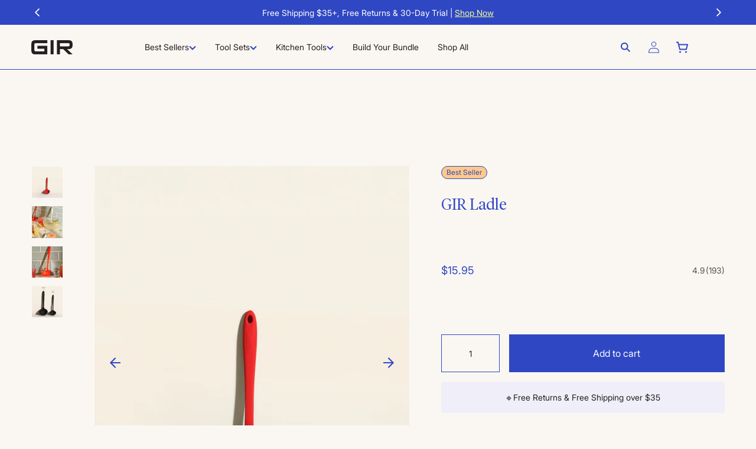

--- FILE ---
content_type: text/html; charset=utf-8
request_url: https://gir.co/collections/best-sellers/products/ladle
body_size: 86870
content:
<!doctype html>
<html class="no-js" lang="en">
  <head><script type="text/javascript">
      const observer = new MutationObserver((e) => {
        e.forEach(({ addedNodes: e }) => {
          e.forEach((e) => {
            1 === e.nodeType &&
              'SCRIPT' === e.tagName &&
              (e.innerHTML.includes('asyncLoad') &&
                (e.innerHTML = e.innerHTML
                  .replace(
                    'if(window.attachEvent)',
                    "document.addEventListener('asyncLazyLoad',function(event){asyncLoad();});if(window.attachEvent)",
                  )
                  .replaceAll(', asyncLoad', ', function(){}')),
              e.innerHTML.includes('PreviewBarInjector') &&
                (e.innerHTML = e.innerHTML.replace('DOMContentLoaded', 'asyncLazyLoad')),
              e.className == 'analytics' && (e.type = 'text/lazyload'),
              (e.src.includes('assets/storefront/features') ||
                e.src.includes('assets/shopify_pay') ||
                e.src.includes('connect.facebook.net')) &&
                (e.setAttribute('data-src', e.src), e.removeAttribute('src')));
          });
        });
      });
      observer.observe(document.documentElement, { childList: !0, subtree: !0 });
    </script>
    <script>
      eval(
        (function (p, a, c, k, e, r) {
          e = function (c) {
            return (c < a ? '' : e(parseInt(c / a))) + ((c = c % a) > 35 ? String.fromCharCode(c + 29) : c.toString(36));
          };
          if (!''.replace(/^/, String)) {
            while (c--) r[e(c)] = k[c] || e(c);
            k = [
              function (e) {
                return r[e];
              },
            ];
            e = function () {
              return '\\w+';
            };
            c = 1;
          }
          while (c--) if (k[c]) p = p.replace(new RegExp('\\b' + e(c) + '\\b', 'g'), k[c]);
          return p;
        })(
          'l(r.O=="P y"){i j=[],s=[];u Q(a,b=R){S c;T(...d)=>{U(c),c=V(()=>a.W(X,d),b)}}2.m="Y"+(2.z||"")+"Z";2.A="10"+(2.z||"")+"11";12{i a=r[2.m],e=r[2.A];2.k=(e.B(\'y\')>-1&&a.B(\'13\')<0),2.m="!1",c=C}14(d){2.k=!1;i c=C;2.m="!1"}2.k=k;l(k)i v=D E(e=>{e.8(({F:e})=>{e.8(e=>{1===e.5&&"G"===e.6&&(e.4("n","o"),e.4("f-3",e.3),e.g("3")),1===e.5&&"H"===e.6&&++p>q&&e.4("n","o"),1===e.5&&"I"===e.6&&j.w&&j.8(t=>{e.7.h(t)&&(e.4("f-7",e.7),e.g("7"))}),1===e.5&&"J"===e.6&&(e.4("f-3",e.3),e.g("3"),e.15="16/17")})})}),p=0,q=K;18 i v=D E(e=>{e.8(({F:e})=>{e.8(e=>{1===e.5&&"G"===e.6&&(e.4("n","o"),e.4("f-3",e.3),e.g("3")),1===e.5&&"H"===e.6&&++p>q&&e.4("n","o"),1===e.5&&"I"===e.6&&j.w&&j.8(t=>{e.7.h(t)&&(e.4("f-7",e.7),e.g("7"))}),1===e.5&&"J"===e.6&&(s.w&&s.8(t=>{e.3.h(t)&&(e.4("f-3",e.3),e.g("3"))}),e.9.h("x")&&(e.9=e.9.L("l(2.M)","N.19(\'1a\',u(1b){x();});l(2.M)").1c(", x",", u(){}")),(e.9.h("1d")||e.9.h("1e"))&&(e.9=e.9.L("1f","1g")))})})}),p=0,q=K;v.1h(N.1i,{1j:!0,1k:!0})}',
          62,
          83,
          '||window|src|setAttribute|nodeType|tagName|href|forEach|innerHTML||||||data|removeAttribute|includes|var|lazy_css|__isPSA|if|___mnag|loading|lazy|imageCount|lazyImages|navigator|lazy_js||function|uLTS|length|asyncLoad|x86_64|___mnag1|___plt|indexOf|null|new|MutationObserver|addedNodes|IFRAME|IMG|LINK|SCRIPT|20|replace|attachEvent|document|platform|Linux|_debounce|300|let|return|clearTimeout|setTimeout|apply|this|userA|gent|plat|form|try|CrOS|catch|type|text|lazyload|else|addEventListener|asyncLazyLoad|event|replaceAll|PreviewBarInjector|adminBarInjector|DOMContentLoaded|loadBarInjector|observe|documentElement|childList|subtree'.split(
            '|',
          ),
          0,
          {},
        ),
      );
    </script><meta charset="utf-8">
    
    
    
    
    
    
      
      
    
  
    
    <meta http-equiv="X-UA-Compatible" content="IE=edge">
    <meta name="viewport" content="width=device-width, user-scalable=no">
    <meta name="theme-color" content="">
    <link rel="canonical" href="https://gir.co/products/ladle">
    <link rel="preconnect" href="https://cdn.shopify.com" crossorigin>
<script>
      const currentUrl = 'https://gir.co/products/ladle';const currentProductId = '3270043140160';
        const currentProductHandle = 'ladle';const storeUrl = 'https://gir.co';
      const collectionPage = storeUrl + '/collections';
      if (currentUrl === collectionPage) {
        // Replace 'desiredUrl' with the URL you want to redirect to
        window.location.href = storeUrl;
      }
      window.showAtcProductCard = {
        desktop: true,
        mobile: false,
      }
    </script>
<!-- Begin: Northbeam metadata info -->
  <script>
    localStorage.setItem('nb__region_code', "US");
    localStorage.setItem('nb__currency_code', "USD");
  </script>
<!-- End: Northbeam metadata info -->
    <!-- Begin: Northbeam Pixel -->
        <script async type="text/javascript" src="//j.northbeam.io/ota-sp/7ce74dcf-3374-402b-b5be-0cfe0f525713.js"></script>
    <!-- End: Northbeam Pixel --><script type="text/javascript" defer src="https://widgets.juniphq.com/v1/junip_shopify.js"></script><script type="text/javascript" defer src="https://widgets.juniphq.com/v1/junip_shopify.js"></script><link rel="icon" type="image/png" href="//gir.co/cdn/shop/files/GIR-favicon_1.png?crop=center&height=32&v=1680791763&width=32"><link rel="preconnect" href="https://fonts.shopifycdn.com" crossorigin>
<style class="js-critical-css">
  .h4,h2,h4{font-family:var(--font-heading-family);font-style:var(--font-heading-style);font-weight:var(--font-heading-weight)}@media screen and (max-width:720px){.product__info-container .form__label span{text-transform:capitalize;color:rgba(var(--color-foreground),1)}.variant-selects>div{margin-bottom:15px}.pdp__wrapper{position:relative}.product__info-container .product__tag-wrapper{display:block;width:100%}.product__info-container .product__tag-wrapper--top-left{z-index:2;position:absolute;top:0;width:auto}.product__info-container .buy-form .product-form__quantity{display:none}}.side-by-side__image>picture.desktop{display:none;height:auto}.prop-items{display:flex;justify-content:space-between;gap:2.5%}.footer .portfolio-dropdown>button>span{color:var(--inverted-color-primary-text)}.footer .portfolio-dropdown>button>svg>path{fill:var(--inverted-color-icon-active)}.footer .portfolio-dropdown>.dropdown-menu{top:-273px;left:-74px}.footer .portfolio-dropdown.desktop button{padding:2px 0}.footer .portfolio-dropdown.desktop button svg{transform:rotate(180deg)}@media screen and (max-width:1023px){.value-prop .desktop{display:none}.footer .desktop-only{display:none}}.t-4,h2,h4{line-height:1;margin-block-start:0;margin-block-end:0}.t-4,h2,h4{font-family:var(--font-heading-family)}.t-4,.t-5,h2,h4{color:var(--color-headline-text)}:root{--media-padding:px;--media-border-opacity:0.05;--media-border-width:1px;--media-radius:0px;--media-shadow-opacity:0.0;--media-shadow-horizontal-offset:0px;--media-shadow-vertical-offset:4px;--media-shadow-blur-radius:5px;--media-shadow-visible:0;--page-width:256rem;--page-width-margin:0rem;--product-card-image-padding:0.0rem;--product-card-corner-radius:0.0rem;--product-card-text-alignment:left;--product-card-border-width:0.0rem;--product-card-border-opacity:0.1;--product-card-shadow-opacity:0.0;--product-card-shadow-visible:0;--product-card-shadow-horizontal-offset:0.0rem;--product-card-shadow-vertical-offset:0.4rem;--product-card-shadow-blur-radius:0.5rem;--collection-card-image-padding:0.0rem;--collection-card-corner-radius:0.0rem;--collection-card-text-alignment:right;--collection-card-border-width:0.0rem;--collection-card-border-opacity:0.1;--collection-card-shadow-opacity:0.0;--collection-card-shadow-visible:0;--collection-card-shadow-horizontal-offset:0.0rem;--collection-card-shadow-vertical-offset:0.4rem;--collection-card-shadow-blur-radius:0.5rem;--blog-card-image-padding:0.0rem;--blog-card-corner-radius:0.0rem;--blog-card-text-alignment:left;--blog-card-border-width:0.0rem;--blog-card-border-opacity:0.1;--blog-card-shadow-opacity:0.0;--blog-card-shadow-visible:0;--blog-card-shadow-horizontal-offset:0.0rem;--blog-card-shadow-vertical-offset:0.4rem;--blog-card-shadow-blur-radius:0.5rem;--badge-corner-radius:4.0rem;--popup-border-width:1px;--popup-border-opacity:0.1;--popup-corner-radius:0px;--popup-shadow-opacity:0.0;--popup-shadow-horizontal-offset:0px;--popup-shadow-vertical-offset:4px;--popup-shadow-blur-radius:5px;--drawer-border-width:1px;--drawer-border-opacity:0.1;--drawer-shadow-opacity:0.0;--drawer-shadow-horizontal-offset:0px;--drawer-shadow-vertical-offset:4px;--drawer-shadow-blur-radius:5px;--spacing-sections-desktop:0px;--spacing-sections-mobile:0px;--grid-desktop-vertical-spacing:8px;--grid-desktop-horizontal-spacing:8px;--grid-mobile-vertical-spacing:4px;--grid-mobile-horizontal-spacing:4px;--text-boxes-border-opacity:0.1;--text-boxes-border-width:0px;--text-boxes-radius:0px;--text-boxes-shadow-opacity:0.0;--text-boxes-shadow-visible:0;--text-boxes-shadow-horizontal-offset:0px;--text-boxes-shadow-vertical-offset:4px;--text-boxes-shadow-blur-radius:5px;--buttons-radius:0px;--buttons-radius-outset:0px;--buttons-border-width:1px;--buttons-border-opacity:1.0;--buttons-shadow-opacity:0.0;--buttons-shadow-visible:0;--buttons-shadow-horizontal-offset:0px;--buttons-shadow-vertical-offset:4px;--buttons-shadow-blur-radius:5px;--buttons-border-offset:0px;--inputs-radius:0px;--inputs-border-width:1px;--inputs-border-opacity:0.55;--inputs-shadow-opacity:0.0;--inputs-shadow-horizontal-offset:0px;--inputs-margin-offset:0px;--inputs-shadow-vertical-offset:4px;--inputs-shadow-blur-radius:5px;--inputs-radius-outset:0px;--variant-pills-radius:40px;--variant-pills-border-width:1px;--variant-pills-border-opacity:0.55;--variant-pills-shadow-opacity:0.0;--variant-pills-shadow-horizontal-offset:0px;--variant-pills-shadow-vertical-offset:4px;--variant-pills-shadow-blur-radius:5px;--min-width-tablet:721px;--min-width-desktop:1024px;--mobile-t1-font-size:44px;--mobile-t2-font-size:32px;--mobile-t3-font-size:24px;--mobile-t4-font-size:22px;--mobile-t5-font-size:20px;--mobile-t6-font-size:12px;--mobile-body-font-size:15px;--mobile-body-small-font-size:13px;--mobile-caption-font-size:12px;--mobile-block-quote-font-size:24px;--tablet-t1-font-size:48px;--tablet-t2-font-size:40px;--tablet-t3-font-size:30px;--tablet-t4-font-size:26px;--tablet-t5-font-size:20px;--tablet-t6-font-size:12px;--tablet-body-font-size:16px;--tablet-body-small-font-size:14px;--tablet-caption-font-size:12px;--tablet-block-quote-font-size:30px;--desktop-t1-font-size:80px;--desktop-t2-font-size:44px;--desktop-t3-font-size:34px;--desktop-t4-font-size:26px;--desktop-t5-font-size:18px;--desktop-t6-font-size:12px;--desktop-body-font-size:16px;--desktop-body-small-font-size:14px;--desktop-caption-font-size:13px;--desktop-block-quote-font-size:34px;--mobile-t1-margin-bottom:12px;--mobile-t2-margin-bottom:12px;--mobile-t3-margin-bottom:8px;--mobile-t4-margin-bottom:8px;--mobile-t5-margin-bottom:6px;--mobile-t6-margin-bottom:20px;--mobile-caption-margin-bottom:20px;--mobile-block-quote-margin-bottom:8px;--tablet-t1-margin-bottom:16px;--tablet-t2-margin-bottom:16px;--tablet-t3-margin-bottom:12px;--tablet-t4-margin-bottom:12px;--tablet-t5-margin-bottom:8px;--tablet-t6-margin-bottom:24px;--tablet-caption-margin-bottom:24px;--tablet-block-quote-margin-bottom:12px;--desktop-t1-margin-bottom:28px;--desktop-t2-margin-bottom:16px;--desktop-t3-margin-bottom:12px;--desktop-t4-margin-bottom:12px;--desktop-t5-margin-bottom:8px;--desktop-t6-margin-bottom:24px;--desktop-caption-margin-bottom:24px;--desktop-block-quote-margin-bottom:12px;--mobile-t6-letter-spacing:1.25px;--mobile-caption-letter-spacing:0px;--tablet-t6-letter-spacing:1.25px;--tablet-caption-letter-spacing:0px;--desktop-t6-letter-spacing:1.25px;--desktop-caption-letter-spacing:0px;--t6-text-transformation:uppercase;--caption-text-transformation:none;--square-button-border-radius:0px;--rounded-button-border-radius:4px;--pill-button-border-radius:100px;--dark-canvas-primary:#faf7f3;--dark-canvas-secondary:#f4efe6;--dark-canvas-tertiary:#f0eff9;--dark-canvas-accent1:#e7d3ff;--dark-canvas-accent2:#c9e6d2;--dark-canvas-accent3:#fec989;--dark-canvas-accent4:#f4b4cf;--light-canvas-primary:#2f47c3;--light-canvas-secondary:#231f20;--light-canvas-tertiary:#fb5345;--light-canvas-accent1:#e7d3ff;--light-canvas-accent2:#c9e6d2;--light-canvas-accent3:#fec989;--light-canvas-accent4:#f4b4cf;--dark-text-headline:#2f47c3;--dark-text-primary:#231f20;--dark-text-secondary:rgba(35, 31, 32, 0.76);--dark-text-tertiary:rgba(35, 31, 32, 0.64);--dark-text-link:#2f47c3;--dark-text-link-hover:rgba(47, 71, 195, 0.76);--dark-text-success:#2f47c3;--dark-text-error:#fb5345;--dark-text-block-quote:#2f47c3;--light-text-headline:#ffffff;--light-text-primary:#ffffff;--light-text-secondary:rgba(255, 255, 255, 0.76);--light-text-tertiary:rgba(255, 255, 255, 0.64);--light-text-link:#ffffff;--light-text-link-hover:rgba(255, 255, 255, 0.76);--light-text-success:#ffffff;--light-text-error:#fb5345;--light-text-block-quote:#ffffff;--dark-button-primary-fill:#2f47c3;--dark-button-primary-hover:rgba(47, 71, 195, 0.72);--dark-button-primary-pressed:#2f47c3;--dark-button-secondary-stroke:#2f47c3;--dark-button-secondary-stroke-hover:#2f47c3;--dark-button-secondary-fill-pressed:#2f47c3;--dark-button-secondary-text:#2f47c3;--dark-button-secondary-text-hover:#ffffff;--light-button-primary-fill:#ffffff;--light-button-primary-hover:rgba(255, 255, 255, 0.72);--light-button-primary-pressed:#ffffff;--light-button-secondary-stroke:#ffffff;--light-button-secondary-stroke-hover:#ffffff;--light-button-secondary-fill-pressed:#ffffff;--light-button-secondary-text:#ffffff;--light-button-secondary-text-hover:#2f47c3;--dark-icon-active:#2f47c3;--dark-icon-hover:rgba(47, 71, 195, 0.72);--dark-icon-inactive:rgba(47, 71, 195, 0.40);--light-icon-active:#ffffff;--light-icon-hover:rgba(255, 255, 255, 0.72);--light-icon-inactive:rgba(255, 255, 255, 0.40);--active-stroke:#2f47c3;--rgb-active-stroke:47,71,195;--hover-stroke:#dadbeb;--inactive-stroke:#dadbeb;--divider-stroke:#2f47c3;--rgb-divider-stroke:47,71,195;--tab-stroke:#fec989;--veil:rgba(51,51,51, 0.24);--scrollbar:rgba(47, 71, 195, 0.40);--star-fill:#2f47c3;--star-fill-inactive:#dadbeb;--button-disabled-fill:#DEDBD3;--button-disabled-text:rgba(51, 51, 51, 0.32);--dark-form-field:rgba(51, 51, 51, 0.06);--icon-arrow-up-url:url('https://gir.co/cdn/shop/t/183/assets/icon-arrow-up.svg?v=151456974828855016241674665317');--icon-arrow-down-url:url('https://gir.co/cdn/shop/t/183/assets/icon-arrow-down.svg?v=127630314490954368601674665318');--icon-arrow-down-white-url:url('https://gir.co/cdn/shop/t/183/assets/icon-arrow-down-white.svg?v=152999268885106420071674665318');--icon-arrow-down-inactive-url:url('https://gir.co/cdn/shop/t/183/assets/icon-arrow-down-inactive.svg?v=5109618532339876251674665320')}:root{--button-border-radius:var(--rounded-button-border-radius);--color-base-text:35,31,32;--color-base-inverted-text:255,255,255;--color-primary-text:var(--dark-text-primary);--color-secondary-text:var(--dark-text-secondary);--color-tertiary-text:var(--dark-text-tertiary);--color-inverted-text:var(--light-text-primary);--color-icon-active:var(--dark-icon-active);--color-icon-hover:var(--dark-icon-hover);--color-icon-inactive:var(--dark-icon-inactive);--color-icon-inverted-active:var(--light-icon-active);--color-icon-inverted-hover:var(--light-icon-hover);--color-icon-inverted-inactive:var(--light-icon-inactive);--color-headline-text:var(--dark-text-headline);--color-link-text:var(--dark-text-link);--color-link-text-hover:var(--dark-text-link-hover);--color-success-text:var(--dark-text-success);--color-error-text:var(--dark-text-error);--color-block-quote-text:var(--dark-text-block-quote);--inverted-color-primary-text:var(--light-text-primary);--inverted-color-secondary-text:var(--light-text-secondary);--inverted-color-tertiary-text:var(--light-text-tertiary);--inverted-color-icon-active:var(--light-icon-active);--inverted-color-icon-hover:var(--light-icon-hover);--inverted-color-icon-inactive:var(--light-icon-inactive);--inverted-color-icon-inverted-active:var(--dark-icon-active);--inverted-color-icon-inverted-hover:var(--dark-icon-hover);--inverted-color-icon-inverted-inactive:var(--dark-icon-inactive);--inverted-color-headline-text:var(--light-text-headline);--inverted-color-link-text:var(--light-text-link);--inverted-color-link-text-hover:var(--light-text-link-hover);--inverted-color-success-text:var(--light-text-success);--inverted-color-error-text:var(--light-text-error);--inverted-color-block-quote-text:var(--light-text-block-quote);--color-shadow:var(--color-base-text);--color-base-background-1:250,247,243;--color-base-background-2:244,239,230;--color-primary-background:#faf7f3;--color-secondary-background:#f4efe6;--color-inverted-background:#2f47c3;--gradient-base-background-1:#faf7f3;--gradient-base-background-2:#f4efe6;--color-base-accent-1:231,211,255;--color-base-accent-2:201,230,210;--gradient-base-accent-1:#e7d3ff;--gradient-base-accent-2:#c9e6d2;--inverted-color-base-background-1:47,71,195;--inverted-color-base-background-2:35,31,32;--inverted-color-primary-background:#2f47c3;--inverted-color-secondary-background:#231f20;--inverted-color-inverted-background:#faf7f3;--inverted-gradient-base-background-1:#2f47c3;--inverted-gradient-base-background-2:#231f20;--color-base-solid-button-labels:47,71,195;--color-base-outline-button-labels:47,71,195;--color-base-button-primary-fill:47,71,195;--color-base-button-primary-text:250,247,243;--color-base-button-secondary-text:47,71,195;--button-primary-fill:var(--dark-button-primary-fill);--button-primary-fill-hover:var(--dark-button-primary-hover);--button-primary-fill-pressed:var(--dark-button-primary-pressed);--button-primary-text:var(--light-text-primary);--button-secondary-stroke:var(--dark-button-secondary-stroke);--button-secondary-stroke-hover:var(--dark-button-secondary-stroke-hover);--button-secondary-fill-pressed:var(--dark-button-secondary-fill-pressed);--button-secondary-text:var(--dark-button-secondary-text);--button-secondary-text-hover:var(--dark-button-secondary-text-hover);--button-secondary-pressed-hover-text:var(--dark-button-secondary-text-hover);--inverted-button-primary-fill:var(--light-button-primary-fill);--inverted-button-primary-fill-hover:var(--light-button-primary-hover);--inverted-button-primary-fill-pressed:var(--light-button-primary-pressed);--inverted-button-primary-text:var(--dark-text-primary);--inverted-button-secondary-stroke:var(--light-button-secondary-stroke);--inverted-button-secondary-stroke-hover:var(--light-button-secondary-stroke-hover);--inverted-button-secondary-fill-pressed:var(--light-button-secondary-fill-pressed);--inverted-button-secondary-text:var(--light-button-secondary-text);--inverted-button-secondary-text-hover:var(--light-button-secondary-text-hover);--inverted-button-secondary-pressed-hover-text:var(--light-button-secondary-text-hover);--tag-text:var(--dark-text-primary);--tag-primary-fill:var(--dark-canvas-accent1);--tag-secondary-fill:var(--dark-canvas-accent2);--tag-tertiary-fill:var(--dark-canvas-accent3);--tag-quaternary-fill:var(--dark-canvas-accent4);--tag-border-radius:100px;--dropdown-list-border-top:var(--active-stroke);--dropdown-list-border-radius:4px;--dropdown-list-translate-y:9px;--dropdown-select-border-radius:4px;--tag-stroke:transparent;--payment-terms-background-color:#ffffff;--font-heading-family:"Heading","P22Mackinac";--font-t5-family:"T5","Body","Cadiz";--font-t6-family:"T6","Body","Cadiz";--font-body-family:"Body","Cadiz";--font-body-small-family:"Body Small","Body","Cadiz";--font-caption-family:"Caption","Body","Cadiz";--font-block-quote-family:"Block Quote","Heading","P22Mackinac";--font-body-style:normal;--font-body-weight:400;--font-body-weight-bold:700;--font-heading-style:normal;--font-heading-weight:400;--font-body-scale:1.0;--font-heading-scale:1.0;--button-min-width:160px}*,::after,::before{box-sizing:inherit}html{box-sizing:border-box;font-size:calc(var(--font-body-scale) * 62.5%);height:100%}body{display:grid;grid-template-rows:auto auto 1fr auto;grid-template-columns:100%;min-height:100%;margin:0;font-family:var(--font-body-family)}:root{--swiper-theme-color:#007aff}.swiper{margin-left:auto;margin-right:auto;position:relative;overflow:hidden;list-style:none;padding:0;z-index:1}.swiper-wrapper{position:relative;width:100%;height:100%;z-index:1;display:flex;box-sizing:content-box}.swiper-wrapper{transform:translate3d(0,0,0)}.swiper-slide{flex-shrink:0;width:100%;height:100%;position:relative}:root{--swiper-navigation-size:44px}.swiper-pagination{position:absolute;text-align:center;transform:translate3d(0,0,0);z-index:10}.color-background-1,:root{--color-foreground:var(--color-base-text);--color-background:var(--color-base-background-1);--gradient-background:var(--gradient-base-background-1)}.color-background-1,:root{--color-link:var(--color-base-outline-button-labels);--alpha-link:.85}.color-background-1,:root{--color-button:var(--color-base-button-primary-fill);--color-button-text:var(--color-base-button-primary-text);--alpha-button-background:1;--alpha-button-border:1}.color-background-1,:root{--color-badge-background:var(--color-background);--color-badge-border:var(--color-foreground);--alpha-badge-border:.1}.color-background-1,:root{--color-card-hover:var(--color-base-text)}:root{--color-icon:rgb(var(--color-base-text))}.content-container{--border-radius:var(--text-boxes-radius);--border-width:var(--text-boxes-border-width);--border-opacity:var(--text-boxes-border-opacity);--shadow-horizontal-offset:var(--text-boxes-shadow-horizontal-offset);--shadow-vertical-offset:var(--text-boxes-shadow-vertical-offset);--shadow-blur-radius:var(--text-boxes-shadow-blur-radius);--shadow-opacity:var(--text-boxes-shadow-opacity);--shadow-visible:var(--text-boxes-shadow-visible)}.buy-form-wrapper svg:not(.independ) path,.cart-drawer svg:not(.independ) path,.collapsible__wrapper svg:not(.independ) path,.content-wrapper svg:not(.independ) path,.header-wrapper svg:not(.independ) path{fill:var(--color-icon-active)}yotpo-stars svg path{fill:var(--star-fill)}html.no-js .no-js-hidden{display:none!important}.page-width{max-width:var(--page-width);margin:0 auto;padding:0 20px}@media screen and (min-width:721px){body{font-size:1.6rem}.page-width{padding:0 48px}}.isolate{position:relative;z-index:0}.content-for-layout{margin-top:129px}@media screen and (min-width:1024px){.content-for-layout{margin-top:147px}.large-up-hide{display:none!important}}.color-background-1,body{color:rgba(var(--color-foreground),1);background-color:rgb(var(--color-background))}.list-unstyled{margin:0;padding:0;list-style:none}.hidden{display:none!important}.visually-hidden{position:absolute!important;overflow:hidden;width:1px;height:1px;margin:-1px;padding:0;border:0;clip:rect(0 0 0 0);word-wrap:normal!important}.h4,h1,h2,h4{font-family:var(--font-heading-family);font-style:var(--font-heading-style);font-weight:var(--font-heading-weight)}.caption{font-size:1rem;line-height:calc(1 + .7 / var(--font-body-scale))}@media screen and (min-width:721px){.caption{font-size:1.2rem}}@media screen and (max-width:720px){.small-hide{display:none!important}}@media screen and (min-width:721px) and (max-width:1023px){.medium-hide{display:none!important}}.center{text-align:center}.sr-only{border:0;padding:0;margin:0;position:absolute!important;height:1px;width:1px;overflow:hidden;clip:rect(1px 1px 1px 1px);clip:rect(1px,1px,1px,1px);clip-path:inset(50%);white-space:nowrap}div:empty,h4:empty,p:empty{display:none}.link,a{display:inline-block;border:none;box-shadow:none;text-decoration:underline;text-underline-offset:4px;color:rgb(var(--color-link));background-color:transparent;font-size:1.4rem;font-family:inherit}a{font-size:inherit}.link--text{color:rgb(var(--color-foreground))}details>*{box-sizing:border-box}@media (prefers-reduced-motion){.motion-reduce{animation:none!important}}:root{--duration-short:.1s;--duration-default:.2s;--duration-long:.5s}.underlined-text{text-decoration:underline;text-underline-offset:.3rem}summary{list-style:none;position:relative}summary .icon-arrow-down,summary .icon-caret{position:absolute;height:.6rem;right:1.5rem;top:calc(50% - .2rem)}summary::-webkit-details-marker{display:none}.focus-none{box-shadow:none!important;outline:0!important}.button--full-width{display:flex;width:100%}.select__select{-webkit-appearance:none;appearance:none;background-color:rgb(var(--color-background));color:rgb(var(--color-foreground));width:100%;box-sizing:border-box;border-radius:var(--inputs-radius);height:4.5rem;min-height:calc(var(--inputs-border-width) * 2);min-width:calc(7rem + (var(--inputs-border-width) * 2));position:relative;border:0}.select:before{content:"";position:absolute;top:0;right:0;bottom:0;left:0;border-radius:var(--inputs-radius-outset);box-shadow:var(--inputs-shadow-horizontal-offset) var(--inputs-shadow-vertical-offset) var(--inputs-shadow-blur-radius) rgba(var(--color-base-text),var(--inputs-shadow-opacity));z-index:-1}.select:after{content:"";position:absolute;top:var(--inputs-border-width);right:var(--inputs-border-width);bottom:var(--inputs-border-width);left:var(--inputs-border-width);border:.1rem solid transparent;border-radius:var(--inputs-radius);z-index:1}.select__select{font-family:var(--font-body-family);font-style:var(--font-body-style);font-weight:var(--font-body-weight);font-size:1.2rem;color:rgba(var(--color-foreground),.75)}.select{display:flex;position:relative;width:100%}.select .icon-caret{height:.6rem;position:absolute;top:calc(50% - .2rem);right:calc(var(--inputs-border-width) + 1.5rem)}.select__select{line-height:calc(1 + .6 / var(--font-body-scale));padding:0 2rem;margin:var(--inputs-border-width);min-height:calc(var(--inputs-border-width) * 2)}.form__label{display:block;margin-bottom:8px;color:var(--color-secondary-text)}.quantity{color:rgba(var(--color-foreground));position:relative;display:flex;border-radius:var(--inputs-radius);min-height:24px}.product-form__input .quantity{min-height:56px;display:flex;align-items:center;border:1px solid var(--active-stroke);border-radius:var(--button-border-radius)}.product-form__input .quantity__input{width:100%}.product-form__input .quantity__button{width:44px}.quantity__input{color:currentColor;text-align:center;background-color:transparent;border:0;width:44px}.quantity__button{flex-shrink:0;border:0;background-color:transparent;display:flex;align-items:center;justify-content:center;color:rgb(var(--color-foreground));padding:0;width:24px;height:24px}.quantity__input:-webkit-autofill{box-shadow:0 0 0 10rem rgb(var(--color-background)) inset!important;-webkit-box-shadow:0 0 0 10rem rgb(var(--color-background)) inset!important}.quantity__input::-webkit-inner-spin-button,.quantity__input::-webkit-outer-spin-button{-webkit-appearance:none;margin:0}.quantity__input[type=number]{-moz-appearance:textfield}.modal__toggle-open{display:flex}#shopify-section-header{z-index:13}.header__icons{display:flex;width:100%;justify-content:end;align-items:center}.header__icon{color:rgb(var(--color-foreground))}.header__icon span{height:100%}.header__icon:after{content:none}.header__icon{padding:0}.header__icon--cart{margin-left:16px}@media screen and (min-width:1024px){.product-form__input .quantity{min-height:64px}.header__icon{height:inherit;width:inherit;margin-left:24px}}.header__icon--cart{position:relative}.search__icon-wrapper{opacity:0}.search__icon-wrapper{opacity:1}.search__icon-wrapper{width:24px;height:24px;display:flex;justify-content:center;align-items:center}@media screen and (min-width:1024px){.search__icon-wrapper{display:none}}.header__icon--megamenu-close{display:none}.header__icon span,.header__icon--cart,.header__icon--search{display:flex;align-items:center;justify-content:center;width:24px;height:24px}.header__icon--search{height:100%}.no-js .predictive-search{display:none}.search-modal__content{grid-area:content}.field-input.search__field-input{padding:9px 16px 9px 36px;display:flex;align-items:center;border-radius:var(--button-border-radius)}@media screen and (min-width:1024px){.header__icon--search span{display:none}.search-modal__content{grid-area:content;display:grid;grid-template-columns:11fr 11fr}.suggestions__new-product{grid-area:new-product;max-width:inherit}.suggestions__popular-search-terms{grid-area:popular-search-terms}.search-modal__form{position:relative;width:100%}}.gradient{background:rgb(var(--color-background));background:var(--gradient-background);background-attachment:fixed}@media screen and (forced-colors:active){.icon{color:CanvasText;fill:CanvasText!important}}.content-container{border-radius:var(--text-boxes-radius);border:var(--text-boxes-border-width) solid rgba(var(--color-foreground),var(--text-boxes-border-opacity));position:relative}.content-container:after{content:"";position:absolute;top:calc(var(--text-boxes-border-width) * -1);right:calc(var(--text-boxes-border-width) * -1);bottom:calc(var(--text-boxes-border-width) * -1);left:calc(var(--text-boxes-border-width) * -1);border-radius:var(--text-boxes-radius);box-shadow:var(--text-boxes-shadow-horizontal-offset) var(--text-boxes-shadow-vertical-offset) var(--text-boxes-shadow-blur-radius) rgba(var(--color-shadow),var(--text-boxes-shadow-opacity));z-index:-1}@media screen and (min-width:721px){.align-left-d{margin-right:auto}}.drawer{visibility:hidden}.message-butter{position:relative;padding:0}.message-butter .butter-bar__content{max-width:700px;box-sizing:border-box;margin:0 auto;padding-top:4px;padding-bottom:4px}@media screen and (max-width:720px){.content-container--full-width-mobile{border-left:none;border-right:none;border-radius:0}.content-container--full-width-mobile:after{display:none}.align-left-m{margin-right:auto}.message-butter .butter-bar__content{height:auto;flex-direction:column}}#Message-bar-message-butter-bar,#Message-bar-message-butter-bar .butter-bar__wrapper{background-color:#2f47c3}#Message-bar-message-butter-bar .butter-bar__content p{color:#fff}#Message-bar-message-butter-bar .butter-bar__content a{color:#f5ff99}.header__inline-menu{margin-left:0;grid-area:navigation;display:none}@media screen and (min-width:1024px){.header__inline-menu{display:flex}sticky-header .header__icon--megamenu-close{opacity:0}.search-details{max-width:calc(100% - 98px)}}header-menu .header__submenu{opacity:0;visibility:hidden;left:0;top:115px}.header__inline-menu{margin-left:-1.2rem;grid-area:navigation;display:none}@media screen and (min-width:1024px){.header__inline-menu{display:flex}sticky-header .header__icon--megamenu-close{opacity:0}header-drawer{display:none}}.megamenu__content{grid-area:content;display:grid;grid-template-areas:"links images";grid-template-columns:5fr 17fr}.megamenu__links-wrapper{display:flex;flex-direction:column;justify-content:space-between}.t-4.megamenu__item{margin-bottom:8px}.megamenu__title{margin-bottom:8px;color:var(--color-secondary-text)}.megamenu__imagelinks{display:grid;grid-template-columns:5fr 1fr 5fr 1fr 5fr;grid-template-areas:"image1 gap1 image2 gap2 image3"}.megamenu__imagelinks .megamenu__item:nth-child(1){grid-area:image1}.megamenu__imagelinks .megamenu__item:nth-child(2){grid-area:image2}.megamenu__imagelinks .megamenu__item:nth-child(3){grid-area:image3}.megamenu__card{width:100%}.megamenu__card-image{width:100%;position:relative;padding-bottom:125%;overflow:hidden}.megamenu__card-image.stroke{border:1px solid var(--active-stroke)}.megamenu__card-image.rounded{border-radius:4px}.megamenu__card-image img{position:absolute;top:0;left:0;width:100%;height:100%;object-fit:cover}.megamenu__card-info{margin-top:12px;display:flex;justify-content:space-between}.megamenu__card-title{color:var(--color-link-text)}.header__submenu.list-menu{padding:24px 0}header-drawer{justify-self:start}.header__heading-logo{max-width:var(--logo-width) px}.menu-drawer-container{display:flex}.menu-drawer-container summary span:not(.menu-drawer__menu-item-open) svg:last-child{display:none}.list-menu{list-style:none;padding:0 11px 24px;margin:0;grid-area:content}.list-menu__item{text-decoration:none;display:flex;align-items:center;color:var(--color-link-text)}.list-menu__item.main-link span{border-bottom:1px solid transparent}.list-menu__item.main-link{margin-right:16px}.portfolio-dropdown .dropdown-button span{display:inline-flex;align-items:center}.portfolio-dropdown.desktop{position:relative;display:none}.portfolio-dropdown.mobile{grid-area:content;position:absolute;bottom:-40px;width:100%}.portfolio-dropdown.mobile button{position:relative;height:40px;width:100%;border:none;color:rgb(var(--color-base-text));background-color:rgb(var(--color-base-background-2));border-bottom:1px solid transparent;font-size:13px}.portfolio-dropdown.mobile button span{position:relative}.portfolio-dropdown.mobile .dropdown-menu{opacity:0;visibility:hidden;position:absolute;border-bottom:1px solid transparent}.portfolio-dropdown.mobile .dropdown-menu .dropdown-item{padding:8px 0;z-index:20;height:40px;background-color:rgb(var(--color-base-background-2));color:rgb(var(--color-base-text));text-decoration:none;border-bottom:1px solid var(--inactive-stroke);width:100vw;display:grid;grid-template-columns:1fr 10fr 1fr;grid-template-areas:"start content end"}.portfolio-dropdown.mobile .dropdown-menu .dropdown-item div{display:flex;align-items:center;justify-content:space-between;grid-area:content}.portfolio-dropdown.mobile .dropdown-menu .dropdown-item.active-store{background-color:rgb(var(--color-base-background-1))}.portfolio-dropdown.mobile .dropdown-menu .dropdown-item div{display:flex;align-items:center}.portfolio-dropdown.mobile .dropdown-menu .dropdown-item span{font-size:13px}.portfolio-dropdown.mobile .dropdown-menu .dropdown-item span.description{color:var(--color-secondary-text)}.portfolio-dropdown.mobile .dropdown-menu .dropdown-item img{width:22px;height:auto;margin-right:14px}.portfolio-dropdown.desktop button{border:none;position:relative;background-color:transparent;padding:2px 20px 2px 0;font-size:14px;color:var(--color-secondary-text)}.portfolio-dropdown.desktop>button>span{color:var(--color-headline-text);font-size:11px}.portfolio-dropdown.desktop .dropdown-menu{position:absolute;display:flex;flex-direction:column;visibility:hidden;opacity:0}.portfolio-dropdown.desktop .dropdown-menu .dropdown-item{padding:10px 18px;z-index:20;height:40px;background-color:rgb(var(--color-base-background-1));color:rgb(var(--color-base-text));display:flex;align-items:center;justify-content:space-between;text-decoration:none;width:100%}.portfolio-dropdown.desktop .dropdown-menu .dropdown-item.active-store{background-color:rgb(var(--color-base-background-2))}.portfolio-dropdown.desktop .dropdown-menu .dropdown-item:not(:last-child){border-bottom:1px solid var(--inactive-stroke)}.portfolio-dropdown.desktop .dropdown-menu .dropdown-item:first-child{border-radius:10px 10px 0 0}.portfolio-dropdown.desktop .dropdown-menu .dropdown-item:last-child{border-radius:0 0 10px 10px}.portfolio-dropdown.desktop .dropdown-menu .dropdown-item span{font-size:12px}.portfolio-dropdown.desktop .dropdown-menu .dropdown-item span.description{color:var(--color-secondary-text)}.portfolio-dropdown.desktop .dropdown-menu .dropdown-item img{width:20px;margin-right:14px;height:auto}.portfolio-dropdown.desktop .dropdown-menu .dropdown-item .wrapper{display:flex;align-items:center;justify-content:space-between;width:100%}.portfolio-dropdown.desktop .dropdown-menu .dropdown-item .wrapper div{display:flex;align-items:center}.header{display:flex;align-items:center;justify-content:space-between;width:100%;grid-area:content;height:56px}.drawer-logo{display:flex;align-items:center}@media screen and (min-width:720px){.portfolio-dropdown.mobile .dropdown-menu .dropdown-item{grid-template-columns:1fr 14fr 1fr}.header{grid-template-columns:1fr 2fr 1fr;display:grid;background-color:rgb(var(--color-base-background-1));grid-template-areas:"left-icon heading icons";gap:18px;align-items:center;z-index:20}}@media screen and (min-width:1024px){.portfolio-dropdown.desktop{position:relative;display:block;height:24px;opacity:1}.portfolio-dropdown.mobile{position:relative;display:none}.header{gap:0;height:74px;grid-template-areas:"heading navigation icons";grid-template-columns:4fr 15fr 4fr}}@media screen and (min-width:1199px){.portfolio-dropdown.desktop>button>span{font-size:14px}}@media screen and (max-width:1023px){.header.header--middle-center .drawer-logo{width:100%;justify-content:space-between}.header.header--middle-center .header__icons{width:auto}.header--middle-center .header__home-nav.mobile{margin-left:auto;margin-right:auto}.header--middle-center .header__icon--cart{margin-left:0}.header__heading-link{text-align:center}}.header__home-nav{line-height:1;display:flex;justify-content:left;margin-left:16px}.header__home-nav.tablet{display:none}@media screen and (min-width:720px){.header__home-nav{justify-content:center;margin-left:0}.header__home-nav.mobile{display:none}.header__home-nav.tablet{display:flex}}@media screen and (min-width:1024px){.header__home-nav,.header__home-nav.mobile{display:block}.header__home-nav.tablet{display:none}}.header__heading,.header__heading-link{grid-area:heading;justify-self:center}.header__heading-link{display:inline-block;text-decoration:none;word-break:break-word}.header__heading-logo{height:auto;width:100%}.header-wrapper{display:block;position:relative;background-color:rgb(var(--color-background));z-index:1;opacity:1}.header-wrapper--permanent-bottom-border{border-bottom:1px solid var(--divider-stroke)}.content-wrapper{width:100%;display:grid;grid-template-columns:20px 1fr 20px;grid-template-areas:"start content end"}.content-wrapper__content{grid-area:content}@media screen and (min-width:720px){.content-wrapper{grid-template-columns:1fr 14fr 1fr}}.header-wrapper{z-index:20;background-color:rgb(var(--color-base-background-1));position:relative}.list-menu--disclosure{position:fixed;min-width:100%;width:100vw;top:104px}.search-modal__form{z-index:20;position:absolute;top:100%;bottom:0;left:0;right:0;display:none;height:calc(var(--viewport-height,100vh) - (var(--header-bottom-position,100%)));overflow-y:auto;border-top:1px solid var(--active-stroke)}.search-modal__form .field{position:relative;padding-top:30px;padding-left:30px;padding-right:30px;background-color:var(--gradient-background)}.header__icon .close{display:none}.field .search__button{position:absolute;top:39px;left:32px;border:none;padding-top:0;padding-bottom:0;margin-top:0;margin-bottom:0}input::-webkit-search-decoration{-webkit-appearance:none}@media screen and (min-width:1024px){.header__heading-link{justify-self:start}.content-wrapper{grid-template-columns:1fr 22fr 1fr}.search-modal__form{position:static;top:0;width:100%;height:auto;border-top:none}.search-modal__form .field{padding:0}.search-modal__form-wrapper{position:relative}.field .search__button{top:9px;left:2px}}.header__icon--menu{position:initial}.menu-drawer{position:absolute;transform:translate(-100%);visibility:hidden;z-index:3;left:0;top:100%;width:100vw;padding:0;border-width:0 var(--drawer-border-width) 0 0;background-color:rgb(var(--color-background));border-style:solid;border-color:rgba(var(--color-foreground),var(--drawer-border-opacity));filter:drop-shadow(var(--drawer-shadow-horizontal-offset) var(--drawer-shadow-vertical-offset) var(--drawer-shadow-blur-radius) rgba(var(--color-shadow),var(--drawer-shadow-opacity)))}@media screen and (min-width:721px){.no-js .menu-drawer{height:auto}}.menu-drawer__inner-container{position:relative;height:100%}.menu-drawer__navigation-container{display:grid;grid-template-rows:1fr auto;align-content:space-between;overflow-y:auto;height:100%}.menu-drawer__navigation{padding:4px 0}.menu-drawer__inner-submenu{height:100%;overflow-x:hidden;overflow-y:auto}.no-js .menu-drawer__navigation{padding:0}.no-js .menu-drawer__navigation>ul>li{border-bottom:.1rem solid rgba(var(--color-foreground),.04)}.menu-drawer__menu .list-menu li:last-child a{margin-bottom:0}.menu-drawer__menu .list-menu{padding-top:0;padding-left:22px;padding-bottom:12px}.menu-drawer__menu .list-menu a{margin-bottom:6px;font-size:16px;font-weight:700;line-height:1.875em;color:var(--color-primary-text)}.menu-drawer__menu .additional-links .link,.menu-drawer__menu .additional-links a{padding-top:10px;padding-bottom:0;font-size:16px;font-style:normal;font-weight:400;line-height:1.875em;color:var(--color-primary-text)}.menu-drawer__menu .additional-links .link{display:flex;align-items:center;justify-content:space-between}.menu-drawer__menu-item{padding:12px 0;text-decoration:none}.menu-drawer__menu-item.child{padding:0}.no-js .menu-drawer__menu-item{font-size:1.6rem}.no-js .menu-drawer__menu-item .icon-arrow-down,.no-js .menu-drawer__menu-item .icon-caret{right:3rem}.menu-drawer__menu-item--active{color:rgb(var(--color-foreground))}.menu-drawer__menu-item a{display:block;width:100%;text-decoration:none}.menu-drawer__menu-item a,.menu-drawer__menu-item.link{margin-bottom:0;font-size:20px;font-weight:700;color:var(--color-primary-text)}.menu-drawer__menu-item-open{display:block;min-width:70px;text-align:right}.price{display:flex;justify-content:right}.price div{line-height:1}.price__compare-at{color:var(--color-tertiary-text);text-decoration:line-through;margin-right:4px}.price__compare-at,.price__discount{margin-bottom:0}.predictive-search{position:static;display:block;top:0;left:0;background-color:var(--gradient-background);padding:30px;transform:translate(0);border-bottom-left-radius:var(--button-border-radius);border-bottom-right-radius:var(--button-border-radius)}@media screen and (min-width:1024px){.search-modal__form{position:static}.predictive-search{position:absolute;top:46px;left:50%;padding:0;transform:translate(-50%);border-bottom-left-radius:var(--button-border-radius);border-bottom-right-radius:var(--button-border-radius);opacity:0;visibility:hidden}}.drawer__inner ::-webkit-scrollbar{width:4px}.drawer__inner ::-webkit-scrollbar-track{background:rgba(var(--color-foreground),.16);border-radius:4px}.drawer__inner ::-webkit-scrollbar-thumb{background:rgba(var(--color-foreground),.2);border-radius:4px}.drawer{position:fixed;z-index:1000;left:0;top:38px;width:100vw;height:100%;display:flex;justify-content:flex-end;background:#0003}.drawer .cart-drawer{height:calc(100vh - 42px)}.drawer__inner{height:calc(100vh - 42px);width:61rem;max-width:calc(100vw - 3rem);padding:0 3rem;border:.1rem solid rgba(var(--color-foreground),.2);border-right:0;background-color:rgb(var(--color-background));overflow:hidden;display:flex;flex-direction:column;transform:translate(100%)}.drawer__inner.is-empty{padding:0 3rem}.drawer__inner-empty{background-color:rgb(var(--color-background));overflow:hidden;display:block}.drawer__inner-empty .cart-drawer__collection{overflow:hidden;max-height:100%;margin-top:25px}.drawer__inner-empty .cart-drawer__collection-products{overflow-y:auto;overflow-x:hidden;max-height:calc(100vh - 365px);margin-left:-10px;margin-right:-10px;padding-left:10px;padding-right:10px}.drawer__inner-empty .cart-drawer__collection-products .product__card:last-child{margin-bottom:0;border-bottom:0}.cart-drawer__collection{padding:20px;background:#fff;border:1px solid var(--active-stroke);border-radius:4px}.cart-drawer__collection h4{font-size:20px;font-style:normal;font-weight:500;line-height:32px;text-align:center}.drawer__inner .product__card{position:relative;height:auto;flex-direction:row;background:#fff;margin-bottom:20px;padding:10px 130px 30px 95px;border-bottom:1px solid var(--active-stroke)}.drawer__inner .product__card-image{position:absolute;top:0;left:0;width:80px;height:calc(100% - 20px);padding-bottom:0}.drawer__inner .product__card-info{display:block;margin:0}.drawer__inner .product__card-atc-wrapper{display:flex;flex-direction:column;justify-content:center;width:135px;right:0;bottom:30px;padding:0}.drawer__inner .product__card-atc-wrapper yotpo-stars:not(.show){display:none}.drawer__inner .product__card-atc-wrapper .atc-button{padding:9px;height:40px;min-width:0;font-size:14px;line-height:22px;font-weight:500;opacity:1;background-color:#fff;border:1px solid var(--active-stroke);border-radius:4px;color:rgb(var(--color-headline-text))}.drawer__inner .product__card-atc-wrapper .atc-button>span:not(:first-child){display:none}.drawer__inner .product__card-atc-wrapper yotpo-stars{margin-bottom:10px}.drawer__inner .product__card-title a{font-size:16px;line-height:24px}.drawer__inner .product__card-variant-title{margin-bottom:12px;font-size:14px;line-height:22px;opacity:.76}.drawer__inner .product__card-price-color-wrapper{display:block}.drawer__inner .product__card-title{margin-bottom:0}.drawer__inner-empty .cart__empty-text{margin-top:0;margin-bottom:5px;padding-top:0;font-size:26px;line-height:32px;text-align:left}.drawer__inner-empty .cart__empty-text{margin-top:30px}.drawer__inner-empty .cart__empty-description{font-size:16px;line-height:24px;text-align:left}.drawer__inner-empty .cart__empty-description{margin-bottom:10px}.drawer__inner-empty .cart-drawer__warnings{display:block}.drawer__inner .drawer__close,.drawer__inner-empty .cart-drawer__warnings .drawer__close{top:30px;right:10px}.drawer .drawer__inner.is-empty .drawer__footer{position:relative;z-index:2;margin:auto 0 0;padding:0}.drawer .drawer__inner.is-empty .drawer__footer .cart__ctas a{margin-top:30px;margin-bottom:20px}.drawer.is-empty .drawer__footer .cart__ctas{margin-bottom:20px}.drawer .drawer__inner.is-empty .drawer__footer .cart__ctas a{width:100%;text-transform:uppercase;font-size:16px;font-style:normal;line-height:16px}.cart-drawer__warnings{display:flex;flex-direction:column;flex:1;justify-content:center}.drawer__close{display:inline-block;padding:0;min-width:2.4rem;min-height:2.4rem;box-shadow:0 0 0 .2rem rgba(var(--color-button),0);position:absolute;top:30px;right:0;z-index:5;color:rgb(var(--color-foreground));background-color:transparent;border:none}.cart-drawer__warnings .drawer__close{right:5px}.drawer__close svg{height:1.4rem;width:1.4rem}.drawer__footer{background-color:rgb(var(--color-background));margin-left:-30px;margin-right:-30px;padding:2rem 3rem 3rem}cart-drawer{position:fixed;top:0;left:0;width:100vw;height:100%}.cart-drawer__overlay{position:fixed;top:0;right:0;bottom:0;left:0}.cart-drawer__overlay:empty{display:block}@media screen and (max-height:650px){.drawer__inner{overflow:scroll}}.cart-drawer .cart-product-price{display:flex;align-items:center;font-size:16px;line-height:22px}.cart-drawer .cart-product-price s{margin-right:5px;opacity:.64}@media screen and (max-width:749px){.drawer__inner-empty .product__card-image{width:60px}.drawer__inner-empty .product__card-price-color-wrapper{margin-top:0}.drawer__inner-empty .product__card{margin-bottom:10px;padding:15px 120px 20px 70px}.drawer__inner-empty .product__card-variant-title{margin-bottom:0}}.drawer__footer .payment-methods{display:flex;justify-content:space-between;align-items:center;max-width:405px;margin-left:auto;margin-right:auto;margin-top:20px}.drawer__footer .payment-methods svg{height:20px;width:auto}.drawer__footer .payment-methods .icon-amex,.drawer__footer .payment-methods .icon-visa{height:24px}.drawer__footer .payment-methods .icon-mastercard{height:23px}.drawer__footer .payment-methods .icon-apple-pay,.drawer__footer .payment-methods .icon-google-pay{height:18px}@media screen and (max-width:650px){.drawer{height:calc(100vh - 42px);padding-top:0}.drawer__inner{max-width:100%;width:100vw;padding:0 2rem}.drawer__footer{padding:2rem;margin-left:-2rem;margin-right:-2rem}.drawer__inner.is-empty{padding:0 1rem}.drawer__inner .drawer__close,.drawer__inner-empty .cart-drawer__warnings .drawer__close{top:20px}.drawer__inner-empty .cart__empty-text{margin-top:20px}.drawer__inner.is-empty .product__card-atc-wrapper{bottom:18px}.drawer__inner.is-empty .product__card-atc-wrapper yotpo-stars{margin-bottom:5px}.drawer__inner.is-empty .product__card-image{top:10px;height:calc(100% - 30px)}.drawer__inner .product__card-price-color-wrapper{margin-top:4px}.drawer__inner .product__card-atc-wrapper{width:115px;bottom:35px}.drawer__inner .product__card-atc-wrapper .t-body-small{font-size:12px}.drawer__inner .product__card-atc-wrapper .star__container .star{width:auto;margin-right:5px}.drawer__inner .product__card-atc-wrapper svg{width:14px;height:auto}.drawer__inner .product__card-atc-wrapper .atc-button{width:115px;font-size:14px}.drawer__inner-empty .cart__empty-text{margin-bottom:0}.cart-drawer__collection h4{font-size:14px;font-style:normal;font-weight:500;line-height:22px}.drawer__inner-empty .cart-drawer__collection-products{max-height:calc(100vh - 305px)}.cart-drawer__collection{padding:10px}.drawer__inner .product__card-title a{font-size:14px;font-style:normal;font-weight:500;line-height:22px}.drawer__inner .product__card-variant-title{font-size:12px;letter-spacing:.2px}.cart-drawer .cart-product-price{font-size:12px;font-style:normal;font-weight:500;line-height:22px;letter-spacing:.2px}.drawer__inner-empty .cart__empty-text{font-size:32px}.drawer__footer .payment-methods{max-width:95%}.drawer__footer .payment-methods svg{height:22px}.drawer__footer .payment-methods .icon-apple-pay,.drawer__footer .payment-methods .icon-google-pay{height:20px}.drawer__footer .payment-methods .icon-amex,.drawer__footer .payment-methods .icon-visa{height:28px}.drawer__footer .payment-methods .icon-mastercard{height:26px}}.cart__header-content{grid-area:content}.is-empty .cart__empty-text{display:block}.cart__empty-text{margin:4.5rem 0 2rem}@media screen and (min-width:1024px){.cart-items__tablet{grid-area:items}.cart-footer__desktop{display:block;grid-area:info}.cart__empty-text{margin:0 0 3rem}}.cart__ctas{text-align:center;margin-top:16px}.section-header{margin-bottom:0}.header__home-nav a{width:70px;display:block}@media screen and (min-width:721px){.section-header{margin-bottom:0}}.product__content-wrapper{grid-area:content}.product__media-wrapper.desktop{display:none}@media screen and (min-width:1024px){.product__content-wrapper{display:grid;grid-area:content;grid-template-areas:"gallery gap info";grid-template-columns:12fr 1fr 9fr}.product__media-wrapper{grid-area:gallery}.product__media-wrapper.mobile{display:none}.product__media-wrapper.desktop{display:grid;grid-template-columns:1fr 1fr 10fr;grid-template-areas:"thumbnails gap images"}.product__media-wrapper.desktop.gallery-sticky{position:sticky;top:115px;left:0}.product__info-wrapper{grid-area:info}.media__thumbnails-wrapper{grid-area:thumbnails}.thumbnails__thumbnail{width:100%;position:relative;padding-bottom:100%;overflow:hidden;margin-bottom:12px;border:1px solid transparent}.thumbnails__thumbnail img{position:absolute;top:0;left:0;width:100%;height:100%;object-fit:cover}.media__images-wrapper{width:100%;overflow:hidden;grid-area:images;position:relative}.media__arrow-prev-wrapper{grid-area:arrowprev;display:flex;align-items:center}.media__arrow-next-wrapper{grid-area:arrownext;display:flex;align-items:center;justify-content:end}.product__info-container .description{margin-bottom:24px}}.product-form{display:block}.product-form__error-message-wrapper svg{flex-shrink:0;width:1.2rem;height:1.2rem;margin-right:.7rem;margin-top:.5rem}.product-form__alert{display:none;margin-top:18px;padding:6px 12px;border:1px solid #fb5345;border-radius:4px;background-color:#fb534533}.product-form__alert svg{margin-right:12px;vertical-align:middle}.product-form__input{display:flex;flex-wrap:wrap;flex:0 0 100%;padding:0;min-width:fit-content;border:none}variant-selects{display:block}.product-form__input .select{max-width:25rem}.product__info-container .description{margin-top:8px;margin-bottom:24px}.description-wrapper{overflow:hidden;margin-bottom:16px}.description-wrapper .rte .js-description-button{display:block;margin-top:10px}.description .description-button{color:var(--dark-button-primary-fill)}.description-button{text-decoration:underline;background-color:transparent;padding:0;border:0}.description.rte-cut-lines{position:relative;overflow:hidden}.description.rte-cut-lines .description-button{position:absolute;bottom:0;right:0;padding-left:21px;background:rgb(var(--color-background));background:linear-gradient(90deg,rgba(var(--color-background),0),rgba(var(--color-background),.9) 10px,rgba(var(--color-background),1) 18px 100%)}.product__info-container .text{margin-block-start:0;margin-block-end:0}.product__title{word-break:break-word;margin-bottom:1.5rem}.product__info-container>:first-child{margin-top:16px}.product__title-wrapper .product__price-savings{white-space:nowrap}@media screen and (min-width:721px){.product__info-container{display:block}.product__info-container>:first-child{margin-top:48px}}@media screen and (max-width:720px){.product__info-container{display:flex;flex-direction:column}.product__info-container .form__label span{text-transform:capitalize;color:rgba(var(--color-foreground),1)}.variant-selects>div{margin-bottom:15px}.pdp__wrapper{position:relative}.product__info-container .product__tag-wrapper{display:block;width:100%}.product__info-container .product__tag-wrapper--top-left{z-index:2;position:absolute;top:0;width:auto}.product__info-container .product__title-wrapper{position:relative;width:100%}.product__title-wrapper .product__price-savings{margin-top:7px;margin-bottom:0}.product__info-container .product__title-wrapper .t-4{margin-bottom:0;margin-top:10px}.product__info-container .price__wrapper{margin-bottom:10px}.product__info-container .buy-form{display:block}.buy-form-wrapper{height:72px}.product__info-container .product-form__buttons{align-items:center}.product__info-container .buy-form .product-form__quantity{display:none}.description:not(.read-more-mobile){max-height:none!important}}.product-form__submit{height:56px}.product-popup-modal__toggle{background-color:rgb(var(--color-background));border:.1rem solid rgba(var(--color-foreground),.1);border-radius:50%;color:rgba(var(--color-foreground),.55);display:flex;align-items:center;justify-content:center;position:sticky;padding:1.2rem;z-index:2;top:1.5rem;width:4rem;margin:0 0 0 auto}.icon-with-text{--icon-size:calc(var(--font-heading-scale) * 3rem);--icon-spacing:calc(var(--font-heading-scale) * 1rem)}.icon-with-text--horizontal{display:flex;justify-content:center;column-gap:3rem;flex-direction:row;padding-top:2rem}.icon-with-text--horizontal img{margin-bottom:var(--icon-spacing)}.icon-with-text img{height:var(--icon-size);width:var(--icon-size);object-fit:contain}.icon-with-text__item{display:flex;align-items:center;text-align:center}.icon-with-text--horizontal .icon-with-text__item{flex-direction:column;width:33%}.icon-with-text__item .text-tooltip{position:absolute;top:0;left:0;display:none;padding:.5rem 1rem;background-color:rgb(var(--color-background));border-radius:var(--popup-corner-radius);text-align:center;color:rgb(var(--color-base-text));font-size:1.4rem;line-height:1.5;z-index:1}.swiper-slide__image{width:100%;position:relative;padding-bottom:125%;overflow:hidden}.swiper-slide__image img{position:absolute;top:0;left:0;width:100%;height:100%;object-fit:cover}media-gallery .arrow-next,media-gallery .arrow-prev{display:none}@media screen and (min-width:1024px){.product__info-container>:first-child{margin-top:0}.product-form__submit{height:64px}media-gallery{display:grid;grid-template-columns:1fr 8fr 1fr;grid-template-areas:"arrowprev images arrownext"}media-gallery .arrow-prev{grid-area:arrowprev;display:flex;justify-content:left;align-items:center}media-gallery .arrow-prev svg{transform:rotate(180deg)}media-gallery .arrow-next svg>path,media-gallery .arrow-prev svg>path{fill:var(--color-icon-active)}media-gallery .gallery-swiper{grid-area:images;width:100%}media-gallery .arrow-next{display:flex;justify-content:right;align-items:center;grid-area:arrownext}media-gallery .arrow-next svg,media-gallery .arrow-prev svg{padding:2.5px;width:24px;height:24px}.slider:not(.slider--everywhere):not(.slider--desktop)+.slider-buttons{display:none}}.product__tag-wrapper{position:relative;display:flex;justify-content:space-between;margin-bottom:16px}.product__info-container a{background:0 0;color:inherit;border:none;padding:0;font:inherit;outline:inherit;text-decoration:none}.product__info-container .text{display:flex;margin-top:0;margin-bottom:0;align-items:center;justify-content:center;color:var(--button-primary-fill)}.variant-selects>div{margin-bottom:24px}.variant-selects>div:last-child{margin-bottom:0}.product__price-savings{margin-bottom:var(--desktop-t4-margin-bottom);padding:3px 8px;background:var(--price-saving-background);border-radius:4px;font-family:var(--typeHeaderPrimary),var(--typeHeaderFallback);font-size:13px;letter-spacing:1px;text-transform:uppercase;color:var(--price-saving-text-color)}.buy-form{display:grid;grid-template-columns:4fr 6fr;gap:16px;margin-bottom:16px}@media screen and (min-width:721px){.product__price-savings{display:none}.product__price-savings--desktop{display:block}.buy-form{display:grid;grid-template-columns:3fr 11fr;gap:16px}}.accordion__details .accordion__minus{display:none}.accordion__details .accordion__content ul{padding:0 22px;margin:0}.accordion__details .accordion__content{margin-bottom:24px}.price__wrapper{display:flex;justify-content:space-between;align-items:center}.price__wrapper yotpo-stars{display:none}.price__wrapper yotpo-stars.show{display:block}.product__title{margin-bottom:8px;padding-right:10px}.product__info-container .product__tag-wrapper-inner{margin:16px 0;position:relative}.product__info-container .product__tag-wrapper-inner .product__title-wrapper{position:static;display:flex;flex-wrap:nowrap;align-items:flex-start;justify-content:space-between}.product-popup-modal__media-wrapper{max-width:900px;width:100%;margin:0 auto}.product-popup-modal__media-wrapper img{display:block;width:100%;height:auto}.rte:after{clear:both;content:"";display:block}.slider-counter{display:flex;justify-content:center;min-width:4.4rem}.slider-buttons{display:flex;align-items:center;justify-content:center}.slider-button{color:rgba(var(--color-foreground),.75);background:0 0;border:none;width:44px;height:44px;display:flex;align-items:center;justify-content:center}.slider-button .icon{height:.6rem}.slider-button--next .icon{transform:rotate(-90deg)}.slider-button--prev .icon{transform:rotate(90deg)}.media-zoom{z-index:10000;position:fixed;top:0;left:0;display:flex;justify-content:flex-start;width:100%;height:100%;opacity:0;visibility:hidden}.media-zoom__overlay{position:fixed;top:0;left:0;right:0;bottom:0;opacity:.2;background-color:#000}.media-zoom__content{position:relative;z-index:1;width:100%;height:100%;overflow-y:auto;background-color:var(--color-primary-background)}.media-zoom__header{position:sticky;top:0;display:flex;justify-content:space-between;align-items:center;max-width:900px;margin:0 auto;padding:10px 5px;background-color:var(--color-primary-background)}.media-zoom__header-left{width:25%}.media-zoom__header-right{display:flex;justify-content:flex-end;width:25%}.media-zoom__header-left button{display:none}.media-zoom .media-zoom__title{width:calc(100% - 100px);margin:0;text-align:center}.media-zoom .product-popup-modal__toggle{margin:0}@media screen and (min-width:720px){.media-zoom__header-left button{display:inline-block}.media-zoom .media-zoom__title{white-space:nowrap}.media-zoom__header{padding:10px 0}}@media screen and (min-width:721px){.slider--mobile+.slider-buttons{display:none}.section-template--15851283448004__main-padding{padding-top:16px;padding-bottom:12px}.block-free_shipping-padding,.block-free_shipping-padding.text{max-width:100%;margin-top:0;margin-bottom:0;padding-top:16px;padding-bottom:16px}}.block-free_shipping-padding,.block-free_shipping-padding.text{padding-left:5px;padding-right:5px;width:100%;max-width:100%;margin-top:0;margin-bottom:0;padding-top:16px;padding-bottom:16px}.description .description-button.js-description-button{color:#939393}.block-337e206d-4512-4e5a-9bd4-2af03f8162b4-padding{padding-top:15px;padding-bottom:0}@media screen and (min-width:721px){.description:not(.read-more-desktop){max-height:none!important}.block-337e206d-4512-4e5a-9bd4-2af03f8162b4-padding{padding-top:20px;padding-bottom:0}}.block-6fcab728-72c3-4497-ae92-c6e59405e08c-padding{padding-top:15px;padding-bottom:0}@media screen and (min-width:721px){.block-6fcab728-72c3-4497-ae92-c6e59405e08c-padding{padding-top:20px;padding-bottom:0}}.side-by-side__image-wrapper{display:flex;align-items:center;grid-area:img;position:relative}.side-by-side__image.rounded.padding img{border-radius:12px;height:auto}.side-by-side__image>picture img{width:100%;display:block;height:auto}@media screen and (min-width:1024px){.side-by-side__image>picture.mobile{display:none}.side-by-side__content-wrapper{margin-bottom:0;padding:0;display:flex;flex-direction:column;justify-content:center;height:100%;grid-area:content}.value-prop .mobile{display:none}}.banner__box{text-align:center}.banner__box{padding:4rem 3.5rem;position:relative;height:fit-content;align-items:center;text-align:center;width:100%;word-wrap:break-word;z-index:1}.product-recommendations{display:block}.section-template--15851283448004__3c3fdc0c-cde4-46b6-a50e-53144559f219-padding{padding-top:27px;padding-bottom:21px}@media screen and (min-width:721px){.banner__box{width:auto;max-width:71rem;min-width:45rem}.section-template--15851283448004__3c3fdc0c-cde4-46b6-a50e-53144559f219-padding{padding-top:36px;padding-bottom:28px}}.prop-item__image-wrapper{display:flex;align-items:center;justify-content:center;margin-top:8px;width:90px;height:90px;margin-left:auto;margin-right:auto}@media screen and (min-width:721px){.prop-item__image-wrapper{margin-top:0}}.prop-item__image img{display:block;width:80px;height:auto}.prop-item__content-wrapper{padding:16px 0 28px;text-align:center}.prop-item__content-wrapper .t-body{font-weight:500}.prop-item__content-wrapper>:last-child{margin-bottom:0}.value-prop .swiper-pagination{display:flex;align-items:center;justify-content:center}@media screen and (min-width:1024px){.prop-item__image-wrapper{width:120px;height:120px;margin:0 auto}.prop-item__image img{width:120px}.prop-item__content-wrapper{padding:8px 0 0}.prop-item{width:20%}.footer .mobile-only{display:none}}.newsletter-form{display:flex;flex-direction:column;justify-content:center;align-items:center;width:100%;position:relative}.newsletter-form__field-wrapper{width:100%}.newsletter-form__field-wrapper .field__input{padding-right:1rem;padding-top:4px;padding-bottom:4px;color:var(--dark-text-block-quote)}.newsletter-form-cta{display:flex;align-items:center;margin-bottom:5px;padding:6px 8px 6px 16px;border-radius:var(--button-border-radius);background:#fff}.newsletter-form-cta .newsletter-form__button{margin-bottom:0;white-space:nowrap;padding:5px 15px}.newsletter-form__button{border:0;background-color:transparent;color:var(--inverted-color-link-text-hover);padding:0;margin-top:16px;margin-bottom:0;text-transform:uppercase;text-decoration:underline}.submit-container{display:flex;justify-content:space-between}.NewsletterForm-footer{padding:10px 0;color:var(--dark-text-block-quote);border:1px solid rgba(var(--color-base-inverted-text),.24);border-top:0;border-left:0;border-right:0;width:100%;outline:0!important}.footer__newsletter .message{color:#fff}.footer__portfolio-dropdown.portfolio-dropdown.mobile{position:relative;bottom:0}.footer__content{grid-area:content}.footer__newsletter-wrapper .newsletter__title{margin-bottom:4px}.footer__newsletter-wrapper .newsletter__description{color:rgba(var(--color-base-inverted-text),.72);margin-bottom:16px}.footer__newsletter-wrapper .field__input{background-color:transparent;border-bottom-color:transparent}.footer__scroll-top-button{background-color:transparent;border:transparent}.footer__social{margin:64px 0;display:flex;justify-content:space-between;align-items:center}@media screen and (min-width:721px){.footer__newsletter-wrapper .newsletter__title{margin-bottom:8px}.footer__newsletter-wrapper .newsletter__description{margin-bottom:24px}.footer__social{margin:80px 0}}@media screen and (min-width:1024px){.col1{grid-area:col1}.col2{grid-area:col2}.col3{grid-area:col3}.col4{grid-area:col4}.footer__links-newsletter{grid-area:newsletter}.footer__social{margin:64px 0}}.footer__social-links svg{width:24px;height:auto}.footer__scroll-top-button svg:not(.independ)>path,.footer__social-links svg:not(.independ)>path{fill:var(--inverted-color-icon-active)}.footer__social-links a{text-decoration:none}.footer__social-links a:not(:last-child){margin-right:34px}.star__container{display:flex;align-items:center}.star__container .star{display:flex;align-items:center;justify-content:center;width:80px;height:24px}.star__container .star svg{display:block;position:relative;top:-1px}.star__container .star svg:not(.independ) path{fill:var(--star-fill)}.star__container .rate,.star__container .reviews-count{display:flex;align-items:center;justify-content:center;height:24px;line-height:1;margin-left:2px}.star__container .reviews-count{color:var(--color-secondary-text)}.t-4,h1,h2,h4{line-height:1;margin-block-start:0;margin-block-end:0}.t-4,h1,h2,h4{font-family:var(--font-heading-family)}.t-5{font-family:var(--font-t5-family)}.t-body{font-family:var(--font-body-family)}.t-body-small{font-family:var(--font-body-small-family)}.t-caption{font-family:var(--font-caption-family)}.t-5,.t-body,.t-body-small,.t-caption{margin-block-start:0;margin-block-end:0}.t-body,.t-body-small,.t-caption{color:var(--color-primary-text)}.t-4,.t-5,h1,h2,h4{color:var(--color-headline-text)}h1{margin-top:0;font-size:var(--mobile-t1-font-size);margin-bottom:var(--mobile-t1-margin-bottom)}h2{font-size:var(--mobile-t2-font-size);margin-bottom:var(--mobile-t2-margin-bottom)}.h4,.t-4,h4{font-size:var(--mobile-t4-font-size);margin-bottom:var(--mobile-t4-margin-bottom)}.t-5{font-size:var(--mobile-t5-font-size);margin-bottom:var(--mobile-t5-margin-bottom)}@media screen and (min-width:721px){h1{font-size:var(--tablet-t1-font-size);margin-bottom:var(--tablet-t1-margin-bottom)}h2{font-size:var(--tablet-t2-font-size);margin-bottom:var(--tablet-t2-margin-bottom)}.h4,.t-4,h4{font-size:var(--tablet-t4-font-size);margin-bottom:var(--tablet-t4-margin-bottom)}.t-5{font-size:var(--tablet-t5-font-size);margin-bottom:var(--tablet-t5-margin-bottom)}}@media screen and (min-width:1024px){h1{font-size:var(--desktop-t1-font-size);margin-bottom:var(--desktop-t1-margin-bottom)}h2{font-size:var(--desktop-t2-font-size);margin-bottom:var(--desktop-t2-margin-bottom)}.h4,.t-4,h4{font-size:var(--desktop-t4-font-size);margin-bottom:var(--desktop-t4-margin-bottom)}.t-5{font-size:var(--desktop-t5-font-size);margin-bottom:var(--desktop-t5-margin-bottom)}}.t-body,div,p{margin:0;font-size:var(--mobile-body-font-size);line-height:1.5}.t-body-small,.t-body-small p{font-size:var(--mobile-body-small-font-size)}.t-body-small{font-size:var(--mobile-body-small-font-size);line-height:1.5}.t-caption{font-size:var(--mobile-caption-font-size);margin-bottom:var(--mobile-caption-margin-bottom);line-height:2;letter-spacing:var(--mobile-caption-letter-spacing);text-transform:var(--caption-text-transformation)}a{text-underline-offset:4px}@media screen and (min-width:720px){h1{font-size:var(--tablet-t1-font-size);margin-bottom:var(--tablet-t1-margin-bottom)}h2{font-size:var(--tablet-t2-font-size);margin-bottom:var(--tablet-t2-margin-bottom)}.t-4,h4{font-size:var(--tablet-t4-font-size);margin-bottom:var(--tablet-t4-margin-bottom)}.t-5{font-size:var(--tablet-t5-font-size);margin-bottom:var(--tablet-t5-margin-bottom)}.t-body,div,p{font-size:var(--tablet-body-font-size);line-height:1.5}.t-body-small,.t-body-small p{font-size:var(--tablet-body-small-font-size)}.t-body-small{font-size:var(--tablet-body-small-font-size);line-height:1.5}.t-caption{font-size:var(--tablet-caption-font-size);margin-bottom:var(--tablet-caption-margin-bottom);letter-spacing:var(--tablet-caption-letter-spacing);line-height:2}}.b-primary,:root{--button-fill:var(--button-primary-fill);--button-border:var(--button-primary-fill);--button-text:var(--button-primary-text);--button-hover:var(--button-primary-fill-hover);--button-hover-border:var(--button-primary-fill-hover);--button-pressed:var(--button-primary-fill-pressed);--button-pressed-border:var(--button-primary-fill-pressed);--button-hover-pressed-text:var(--button-text)}:root{--inactive-button:rgba(51, 51, 51, .16);--inactive-button-text:rgba(59, 59, 59, .32);--button-fill:var(--inactive-button);--button-border:var(--inactive-button);--button-text:var(--inactive-button-text);--button-hover:var(--inactive-button);--button-hover-border:var(--inactive-button);--button-pressed:var(--inactive-button);--button-pressed-border:var(--inactive-button);--button-hover-pressed-text:var(--inactive-button-text)}:root{--button-fill:var(--inverted-button-primary-fill);--button-border:var(--inverted-button-primary-fill);--button-text:var(--inverted-button-primary-text);--button-hover:var(--inverted-button-primary-fill-hover);--button-hover-border:var(--inverted-button-primary-fill-hover);--button-pressed:var(--inverted-button-primary-fill-pressed);--button-pressed-border:var(--inverted-button-primary-fill-pressed);--button-hover-pressed-text:var(--button-text)}.b-secondary,:root{--button-fill:transparent;--button-border:var(--button-secondary-stroke);--button-text:var(--button-secondary-text);--button-hover:var(--button-secondary-stroke-hover);--button-hover-border:var(--button-secondary-stroke-hover);--button-pressed:var(--button-secondary-fill-pressed);--button-pressed-border:var(--button-secondary-fill-pressed);--button-hover-pressed-text:var(--button-secondary-pressed-hover-text)}:root{--button-fill:transparent;--button-border:var(--inverted-button-secondary-stroke);--button-text:var(--inverted-button-secondary-text);--button-hover:var(--inverted-button-secondary-stroke-hover);--button-hover-border:var(--inverted-button-secondary-stroke-hover);--button-pressed:var(--inverted-button-secondary-fill-pressed);--button-pressed-border:var(--inverted-button-secondary-fill-pressed);--button-hover-pressed-text:var(--inverted-button-secondary-pressed-hover-text)}:root{--button-fill:var(--dark-button-primary-fill);--button-border:var(--dark-button-primary-fill);--button-text:var(--dark-text-primary);--button-hover:var(--dark-button-primary-hover);--button-hover-border:var(--dark-button-primary-hover);--button-pressed:var(--dark-button-primary-pressed);--button-pressed-border:var(--dark-button-primary-pressed);--button-hover-pressed-text:var(--dark-canvas-primary)}:root{--button-fill:transparent;--button-border:var(--dark-button-secondary-stroke);--button-text:var(--dark-button-secondary-text);--button-hover:var(--dark-button-secondary-stroke-hover);--button-hover-border:var(--dark-button-secondary-stroke-hover);--button-pressed:var(--dark-button-secondary-fill-pressed);--button-pressed-border:var(--dark-button-secondary-fill-pressed);--button-hover-pressed-text:var(--dark-button-secondary-text)}:root{--button-fill:var(--light-button-primary-fill);--button-border:var(--light-button-primary-fill);--button-text:var(--light-text-primary);--button-hover:var(--light-button-primary-hover);--button-hover-border:var(--light-button-primary-hover);--button-pressed:var(--light-button-primary-pressed);--button-pressed-border:var(--light-button-primary-pressed);--button-hover-pressed-text:var(--light-text-primary)}:root{--button-fill:transparent;--button-border:var(--light-button-secondary-stroke);--button-text:var(--light-button-secondary-text);--button-hover:var(--light-button-secondary-stroke-hover);--button-hover-border:var(--light-button-secondary-stroke-hover);--button-pressed:var(--light-button-secondary-fill-pressed);--button-pressed-border:var(--light-button-secondary-fill-pressed);--button-hover-pressed-text:var(--light-canvas-primary)}.b-primary,.b-secondary{font-family:var(--font-body-family)}.b-primary,.b-secondary{padding:16px 20px;display:flex;align-items:center;justify-content:center;color:var(--button-text);background-color:var(--button-fill);border:1px solid var(--button-border);border-radius:var(--button-border-radius);text-decoration:none}@media screen and (min-width:1024px){h1{font-size:var(--desktop-t1-font-size);margin-bottom:var(--desktop-t1-margin-bottom)}h2{font-size:var(--desktop-t2-font-size);margin-bottom:var(--desktop-t2-margin-bottom)}.t-4,h4{font-size:var(--desktop-t4-font-size);margin-bottom:var(--desktop-t4-margin-bottom)}.t-5{font-size:var(--desktop-t5-font-size);margin-bottom:var(--desktop-t5-margin-bottom)}.t-body,button,div,p{font-size:var(--desktop-body-font-size)}.t-body-small,.t-body-small p{font-size:var(--desktop-body-small-font-size)}.t-caption{font-size:var(--desktop-caption-font-size);margin-bottom:var(--desktop-caption-margin-bottom);letter-spacing:var(--desktop-caption-letter-spacing)}.b-primary,.b-secondary{min-width:var(--button-min-width);box-sizing:border-box}}@media screen and (max-width:720px){.newsletter-form-cta .newsletter-form__button{font-size:var(--mobile-body-small-font-size)}.b-primary,.b-secondary{font-family:var(--font-t5-family);font-size:var(--mobile-t5-font-size)}}@media screen and (max-width:580px){.body-button-full-width-mobile .b-primary,.body-button-full-width-mobile .b-secondary{width:100%}}.tag-primary,:root{--tag-fill:var(--tag-primary-fill)}:root{--tag-fill:var(--tag-secondary-fill)}:root{--tag-fill:var(--tag-tertiary-fill)}:root{--tag-fill:var(--tag-quaternary-fill)}:root{--tag-fill:var(--dark-canvas-accent1)}:root{--tag-fill:var(--dark-canvas-accent2)}:root{--tag-fill:var(--dark-canvas-accent3)}:root{--tag-fill:var(--dark-canvas-accent4)}:root{--tag-text-color:var(--dark-text-primary)}:root{--tag-fill:var(--light-canvas-accent1)}:root{--tag-fill:var(--light-canvas-accent2)}:root{--tag-fill:var(--light-canvas-accent3)}:root{--tag-fill:var(--light-canvas-accent4)}:root{--tag-text-color:var(--light-text-primary)}.tag-primary,:root{--tag-stroke-color:var(--tag-stroke);--tag-text-color:var(--tag-text);--tag-border-radius-value:var(--tag-border-radius)}:root{--tag-stroke-color:var(--active-stroke)}:root{--tag-border-radius-value:100px}.tag-primary{line-height:1;padding:4px 8px;display:flex;align-items:center;max-height:24px;background-color:var(--tag-fill);color:var(--tag-text-color);border-radius:var(--tag-border-radius-value);border:1px solid var(--tag-stroke-color);font-family:var(--font-caption-family);font-size:var(--mobile-caption-font-size);letter-spacing:var(--mobile-caption-letter-spacing);text-transform:var(--caption-text-transformation);font-weight:500}.field-input{-webkit-appearance:none;appearance:none;background-color:var(--dark-form-field);color:rgb(var(--color-foreground));border:1px solid transparent;width:100%;position:relative;padding:9px 16px;outline:0;outline-offset:none;box-shadow:none}.field-input::-webkit-search-cancel-button{display:none}.color-picker{display:flex;flex-wrap:wrap;align-items:center}.color-picker input[type=radio]{position:relative;-webkit-appearance:none;appearance:none;background-color:#fff;font:inherit;color:currentColor;width:24px;height:24px;display:block;background-size:130% 130%!important;background-position:20% 20%!important;border:1px solid #3333333D;border-radius:100px;-webkit-border-radius:100px;-moz-border-radius:100px;-khtml-border-radius:100px}.color-picker .outer-wrapper{position:relative;border-radius:100px;-webkit-border-radius:100px;-moz-border-radius:100px;-khtml-border-radius:100px;border:1px solid transparent;margin-right:8px;order:0}.color-picker .outer-wrapper.active{border:1px solid var(--active-stroke)}.color-picker .inner-wrapper{border-radius:100px;-webkit-border-radius:100px;-moz-border-radius:100px;-khtml-border-radius:100px;border:3.5px solid var(--color-primary-background)}.color-picker input[type=radio].out-of-stock:after{content:"";position:absolute;height:24px;width:2px;background:var(--color-primary-background);right:10px;top:-1px;transform:rotate(-45deg)}input{font-family:sans-serif;font-size:14px;line-height:1.15;margin:0;outline:0}.loading-spinner{display:inline-block;width:19px;height:19px}.loading-spinner:after{content:" ";display:block;width:19px;height:19px;border-radius:50%;border:2px solid var(--color-primary-text);border-color:var(--color-primary-text) transparent var(--color-primary-text) transparent;animation:1.2s linear infinite loading-spinner}@keyframes loading-spinner{0%{transform:rotate(0)}to{transform:rotate(360deg)}}.toast__wrapper{position:absolute;bottom:0}.toast__content{display:flex;align-items:center;height:42px;justify-content:center;padding:16px}@media screen and (min-width:721px){.toast__content{height:48px}:root{--button-fill:var(--inverted-button-primary-fill);--button-border:var(--inverted-button-primary-fill);--button-text:var(--inverted-button-primary-text);--button-hover:var(--inverted-button-primary-fill-hover);--button-hover-border:var(--inverted-button-primary-fill-hover);--button-pressed:var(--inverted-button-primary-fill-pressed);--button-pressed-border:var(--inverted-button-primary-fill-pressed);--button-hover-pressed-text:var(--button-text)}:root{--button-fill:transparent;--button-border:var(--inverted-button-secondary-stroke);--button-text:var(--inverted-button-secondary-text);--button-hover:var(--inverted-button-secondary-stroke-hover);--button-hover-border:var(--inverted-button-secondary-stroke-hover);--button-pressed:var(--inverted-button-secondary-fill-pressed);--button-pressed-border:var(--inverted-button-secondary-fill-pressed);--button-hover-pressed-text:var(--inverted-button-secondary-pressed-hover-text)}}.toast__content .toast-text{color:var(--inverted-color-primary-text)}.butter-bar__wrapper{position:relative;background-color:var(--light-canvas-primary);text-align:center}.butter-bar__content{display:flex;align-items:center;height:42px;justify-content:center;padding:4px 16px;color:var(--light-text-primary)}.butter-bar__content a{color:var(--light-text-link)}#StickyHeaderBackdrop{position:fixed;width:100vw;height:100vh;background-color:var(--veil);display:none}@media screen and (max-width:720px){.butter-bar__content{height:auto;min-height:36px}:root{--button-fill:var(--inverted-button-primary-fill);--button-border:var(--inverted-button-primary-fill);--button-text:var(--inverted-button-primary-text);--button-hover:var(--inverted-button-primary-fill-hover);--button-hover-border:var(--inverted-button-primary-fill-hover);--button-pressed:var(--inverted-button-primary-fill-pressed);--button-pressed-border:var(--inverted-button-primary-fill-pressed);--button-hover-pressed-text:var(--button-text)}:root{--button-fill:transparent;--button-border:var(--inverted-button-secondary-stroke);--button-text:var(--inverted-button-secondary-text);--button-hover:var(--inverted-button-secondary-stroke-hover);--button-hover-border:var(--inverted-button-secondary-stroke-hover);--button-pressed:var(--inverted-button-secondary-fill-pressed);--button-pressed-border:var(--inverted-button-secondary-fill-pressed);--button-hover-pressed-text:var(--inverted-button-secondary-pressed-hover-text)}}.product__card{display:flex;height:100%;flex-direction:column;width:100%}.product__card .star__container .reviews-count{height:16px}.product__card a{text-decoration:none}.product__card-image{width:100%;position:relative;padding-bottom:125%;margin-bottom:8px;overflow:hidden}.product__card-image .secondary-image{opacity:0}.product__card-image img{position:absolute;top:0;left:0;width:100%;height:100%;object-fit:cover}.product__card-atc-wrapper{position:absolute;box-sizing:border-box;bottom:0;width:100%;padding:8px;display:flex;justify-content:right}.product__card-atc-wrapper .atc-button .loading-spinner{display:none}.product__card-atc-wrapper .atc-button{width:100%;background-color:var(--color-primary-background);color:var(--color-primary-text);border:none;opacity:1}@media screen and (min-width:1024px){.product__card-atc-wrapper .atc-button{opacity:0}}@media screen and (min-width:721px){.product__card-image{margin-bottom:16px}.product__card-atc-wrapper{padding:16px}.product__card-info{margin-top:8px;display:flex;justify-content:space-between;align-items:center;margin-bottom:16px}}.product__card-price-color-wrapper{line-height:1.2}.product__card-title{margin-bottom:4px;line-height:1}.product__card-title a{color:var(--color-link-text)}.product__card-price-color-wrapper{display:flex;justify-content:space-between;align-items:center;margin-top:12px}@media screen and (min-width:721px){.product__card-price-color-wrapper{margin-top:0}}.product__card yotpo-stars{display:none}.tag-primary{color:#2f47c3;border:1px solid #2f47c3;display:inline-flex}.icon-with-text__item .text-tooltip{border-radius:4px}
</style>

    <title>
      Silicone Soup Ladle Spoon With Measuring Cup | GIR.co
</title>
    
    
      <meta name="description" content="Explore our versatile silicone soup ladle with measuring cup for all your cooking needs. Order the best ladle for your kitchen today. Order a ladle today!">
    

    

<meta property="og:site_name" content="GIR.co">
<meta property="og:url" content="https://gir.co/products/ladle">
<meta property="og:title" content="Silicone Soup Ladle Spoon With Measuring Cup | GIR.co">
<meta property="og:type" content="product">
<meta property="og:description" content="Explore our versatile silicone soup ladle with measuring cup for all your cooking needs. Order the best ladle for your kitchen today. Order a ladle today!"><meta property="og:image" content="http://gir.co/cdn/shop/products/Gir-Product-April2021-Ladle-Ultimate-Black-4215_1.jpg?v=1762457119">
  <meta property="og:image:secure_url" content="https://gir.co/cdn/shop/products/Gir-Product-April2021-Ladle-Ultimate-Black-4215_1.jpg?v=1762457119">
  <meta property="og:image:width" content="1535">
  <meta property="og:image:height" content="1919"><meta property="og:price:amount" content="15.95">
  <meta property="og:price:currency" content="USD"><meta name="twitter:card" content="summary_large_image">
<meta name="twitter:title" content="Silicone Soup Ladle Spoon With Measuring Cup | GIR.co">
<meta name="twitter:description" content="Explore our versatile silicone soup ladle with measuring cup for all your cooking needs. Order the best ladle for your kitchen today. Order a ladle today!">


<style data-shopify>
  @font-face {
  font-family: Assistant;
  font-weight: 400;
  font-style: normal;
  font-display: fallback;
  src: url("//gir.co/cdn/fonts/assistant/assistant_n4.9120912a469cad1cc292572851508ca49d12e768.woff2") format("woff2"),
       url("//gir.co/cdn/fonts/assistant/assistant_n4.6e9875ce64e0fefcd3f4446b7ec9036b3ddd2985.woff") format("woff");
}

  
  
  
  @font-face {
  font-family: Assistant;
  font-weight: 400;
  font-style: normal;
  font-display: fallback;
  src: url("//gir.co/cdn/fonts/assistant/assistant_n4.9120912a469cad1cc292572851508ca49d12e768.woff2") format("woff2"),
       url("//gir.co/cdn/fonts/assistant/assistant_n4.6e9875ce64e0fefcd3f4446b7ec9036b3ddd2985.woff") format("woff");
}

@font-face {
      font-family: "Heading";
      src: url("//gir.co/cdn/shop/files/TiemposHeadline-Light.woff2?v=5508189186008110602") format("woff2");
      font-display: fallback;
    }

    @font-face {
      font-family: "T5";
      src: url("//gir.co/cdn/shop/files/Inter_24pt-Regular.woff2?v=16001952749843387306") format("woff2");
      font-display: fallback;
    }

    @font-face {
      font-family: "T6";
      src: url("//gir.co/cdn/shop/files/Inter_24pt-Medium.woff2?v=10368771879663157373") format("woff2");
      font-display: fallback;
    }

    @font-face {
      font-family: "Body";
      src: url("//gir.co/cdn/shop/files/Inter_24pt-Regular.woff2?v=16001952749843387306") format("woff2");
      font-display: fallback;
    }
    @font-face {
      font-weight: 500;
      font-family: "Body";
      src: url("//gir.co/cdn/shop/files/Inter_24pt-SemiBold.woff2?v=11789441789381971650") format("woff2");
      font-display: fallback;
    }
    
    @font-face {
      font-weight: 700;
      font-family: "Body";
      src: url("//gir.co/cdn/shop/files/Inter_24pt-SemiBold.woff2?v=11789441789381971650") format("woff2");
      font-display: fallback;
    }@font-face {
      font-family: "Body Small";
      src: url("//gir.co/cdn/shop/files/Inter_24pt-Regular.woff2?v=16001952749843387306") format("woff2");
      font-display: fallback;
    }
    @font-face {
      font-weight: 500;
      font-family: "Body";
      src: url("//gir.co/cdn/shop/files/Inter_24pt-Medium.woff2?v=10368771879663157373") format("woff2");
      font-display: fallback;
    }
    
    @font-face {
      font-weight: 700;
      font-family: "Body";
      src: url("//gir.co/cdn/shop/files/Inter_24pt-Medium.woff2?v=10368771879663157373") format("woff2");
      font-display: fallback;
    }@font-face {
      font-family: "Caption";
      src: url("//gir.co/cdn/shop/files/Inter_24pt-Regular.woff2?v=16001952749843387306") format("woff2");
      font-display: fallback;
    }

    @font-face {
      font-family: "Block Quote";
      src: url("//gir.co/cdn/shop/files/TiemposHeadline-Light.woff2?v=5508189186008110602") format("woff2");
      font-display: fallback;
    }@font-face {
    font-family: "Cadiz";
    src: url("//gir.co/cdn/shop/t/279/assets/cadiz-regular.woff2?v=122497828940374467471769614248") format("woff2");
    font-display: fallback;
  }

  @font-face {
    font-family: "Cadiz";
    src: url("//gir.co/cdn/shop/t/279/assets/cadiz-semibold.woff2?v=43895541250732227211769614248") format("woff2");
    font-weight: 500;
    font-display: fallback;
  }

  @font-face {
    font-family: "P22Mackinac";
    src: url("//gir.co/cdn/shop/t/279/assets/p22mackinac.woff2?v=53236208150457643101769614299") format("woff2");
    font-display: fallback;
  }

  @font-face {
    font-family: "P22Mackinac";
    src: url("//gir.co/cdn/shop/t/279/assets/p22mackinac-italic.woff2?v=35847187909707560391769614298") format("woff2");
    font-style: italic;
    font-display: fallback;
  }
</style>

<style data-shopify>
:root {
    /* base theme variables */

    --media-padding: px;
    --media-border-opacity: 0.05;
    --media-border-width: 1px;
    --media-radius: 0px;
    --media-shadow-opacity: 0.0;
    --media-shadow-horizontal-offset: 0px;
    --media-shadow-vertical-offset: 4px;
    --media-shadow-blur-radius: 5px;
    --media-shadow-visible: 0;

    --page-width: 256rem;
    --page-width-margin: 0rem;

    --product-card-image-padding: 0.0rem;
    --product-card-corner-radius: 0.0rem;
    --product-card-text-alignment: left;
    --product-card-border-width: 0.0rem;
    --product-card-border-opacity: 0.1;
    --product-card-shadow-opacity: 0.0;
    --product-card-shadow-visible: 0;
    --product-card-shadow-horizontal-offset: 0.0rem;
    --product-card-shadow-vertical-offset: 0.4rem;
    --product-card-shadow-blur-radius: 0.5rem;

    --collection-card-image-padding: 0.0rem;
    --collection-card-corner-radius: 0.0rem;
    --collection-card-text-alignment: right;
    --collection-card-border-width: 0.0rem;
    --collection-card-border-opacity: 0.1;
    --collection-card-shadow-opacity: 0.0;
    --collection-card-shadow-visible: 0;
    --collection-card-shadow-horizontal-offset: 0.0rem;
    --collection-card-shadow-vertical-offset: 0.4rem;
    --collection-card-shadow-blur-radius: 0.5rem;

    --blog-card-image-padding: 0.0rem;
    --blog-card-corner-radius: 0.0rem;
    --blog-card-text-alignment: left;
    --blog-card-border-width: 0.0rem;
    --blog-card-border-opacity: 0.1;
    --blog-card-shadow-opacity: 0.0;
    --blog-card-shadow-visible: 0;
    --blog-card-shadow-horizontal-offset: 0.0rem;
    --blog-card-shadow-vertical-offset: 0.4rem;
    --blog-card-shadow-blur-radius: 0.5rem;

    --badge-corner-radius: 4.0rem;

    --popup-border-width: 1px;
    --popup-border-opacity: 0.1;
    --popup-corner-radius: 0px;
    --popup-shadow-opacity: 0.0;
    --popup-shadow-horizontal-offset: 0px;
    --popup-shadow-vertical-offset: 4px;
    --popup-shadow-blur-radius: 5px;

    --drawer-border-width: 1px;
    --drawer-border-opacity: 0.1;
    --drawer-shadow-opacity: 0.0;
    --drawer-shadow-horizontal-offset: 0px;
    --drawer-shadow-vertical-offset: 4px;
    --drawer-shadow-blur-radius: 5px;

    --spacing-sections-desktop: 0px;
    --spacing-sections-mobile: 0px;

    --grid-desktop-vertical-spacing: 8px;
    --grid-desktop-horizontal-spacing: 8px;
    --grid-mobile-vertical-spacing: 4px;
    --grid-mobile-horizontal-spacing: 4px;

    --text-boxes-border-opacity: 0.1;
    --text-boxes-border-width: 0px;
    --text-boxes-radius: 0px;
    --text-boxes-shadow-opacity: 0.0;
    --text-boxes-shadow-visible: 0;
    --text-boxes-shadow-horizontal-offset: 0px;
    --text-boxes-shadow-vertical-offset: 4px;
    --text-boxes-shadow-blur-radius: 5px;

    --buttons-radius: 0px;
    --buttons-radius-outset: 0px;
    --buttons-border-width: 1px;
    --buttons-border-opacity: 1.0;
    --buttons-shadow-opacity: 0.0;
    --buttons-shadow-visible: 0;
    --buttons-shadow-horizontal-offset: 0px;
    --buttons-shadow-vertical-offset: 4px;
    --buttons-shadow-blur-radius: 5px;
    --buttons-border-offset: 0px;

    --inputs-radius: 0px;
    --inputs-border-width: 1px;
    --inputs-border-opacity: 0.55;
    --inputs-shadow-opacity: 0.0;
    --inputs-shadow-horizontal-offset: 0px;
    --inputs-margin-offset: 0px;
    --inputs-shadow-vertical-offset: 4px;
    --inputs-shadow-blur-radius: 5px;
    --inputs-radius-outset: 0px;

    --variant-pills-radius: 40px;
    --variant-pills-border-width: 1px;
    --variant-pills-border-opacity: 0.55;
    --variant-pills-shadow-opacity: 0.0;
    --variant-pills-shadow-horizontal-offset: 0px;
    --variant-pills-shadow-vertical-offset: 4px;
    --variant-pills-shadow-blur-radius: 5px;

    /* Styleguide responsive variables */
    --min-width-tablet: 721px;
    --min-width-desktop: 1024px;

    /* Styleguide text font sizes */
    --mobile-t1-font-size: 44px;
    --mobile-t2-font-size: 32px;
    --mobile-t3-font-size: 24px;
    --mobile-t4-font-size: 22px;
    --mobile-t5-font-size: 20px;
    --mobile-t6-font-size: 12px;
    --mobile-body-font-size: 15px;
    --mobile-body-small-font-size: 13px;
    --mobile-caption-font-size: 12px;
    --mobile-block-quote-font-size: 20px;

    --tablet-t1-font-size: 48px;
    --tablet-t2-font-size: 40px;
    --tablet-t3-font-size: 30px;
    --tablet-t4-font-size: 26px;
    --tablet-t5-font-size: 20px;
    --tablet-t6-font-size: 12px;
    --tablet-body-font-size: 16px;
    --tablet-body-small-font-size: 14px;
    --tablet-caption-font-size: 12px;
    --tablet-block-quote-font-size: 20px;

    --desktop-t1-font-size: 80px;
    --desktop-t2-font-size: 44px;
    --desktop-t3-font-size: 34px;
    --desktop-t4-font-size: 26px;
    --desktop-t5-font-size: 18px;
    --desktop-t6-font-size: 12px;
    --desktop-body-font-size: 16px;
    --desktop-body-small-font-size: 14px;
    --desktop-caption-font-size: 13px;
    --desktop-block-quote-font-size: 20px;

    /* Styleguide text margin bottoms */
    --mobile-t1-margin-bottom: 12px;
    --mobile-t2-margin-bottom: 12px;
    --mobile-t3-margin-bottom: 8px;
    --mobile-t4-margin-bottom: 8px;
    --mobile-t5-margin-bottom: 6px;
    --mobile-t6-margin-bottom: 20px;
    --mobile-caption-margin-bottom: 20px;
    --mobile-block-quote-margin-bottom: 8px;

    --tablet-t1-margin-bottom: 16px;
    --tablet-t2-margin-bottom: 16px;
    --tablet-t3-margin-bottom: 12px;
    --tablet-t4-margin-bottom: 12px;
    --tablet-t5-margin-bottom: 8px;
    --tablet-t6-margin-bottom: 24px;
    --tablet-caption-margin-bottom: 24px;
    --tablet-block-quote-margin-bottom: 12px;

    --desktop-t1-margin-bottom: 28px;
    --desktop-t2-margin-bottom: 16px;
    --desktop-t3-margin-bottom: 12px;
    --desktop-t4-margin-bottom: 12px;
    --desktop-t5-margin-bottom: 8px;
    --desktop-t6-margin-bottom: 24px;
    --desktop-caption-margin-bottom: 24px;
    --desktop-block-quote-margin-bottom: 12px;

    --mobile-t6-letter-spacing: 1.25px;
    --mobile-caption-letter-spacing: 0px;
    --tablet-t6-letter-spacing: 1.25px;
    --tablet-caption-letter-spacing: 0px;
    --desktop-t6-letter-spacing: 1.25px;
    --desktop-caption-letter-spacing: 0px;

    --t6-text-transformation: uppercase;
    --caption-text-transformation: none;

    /* Styleguide button sizes */
    --square-button-border-radius: 0px;
    --rounded-button-border-radius: 4px;
    --pill-button-border-radius: 100px;

    /* Styleguide colors */
    --dark-canvas-primary: #faf7f3;
    --dark-canvas-secondary: #f4efe6;
    --dark-canvas-tertiary: #f0eff9;
    --dark-canvas-accent1: #e7d3ff;
    --dark-canvas-accent2: #c9e6d2;
    --dark-canvas-accent3: #fec989;
    --dark-canvas-accent4: #f4b4cf;
    --light-canvas-primary: #2f47c3;
    --light-canvas-secondary: #231f20;
    --light-canvas-tertiary: #fb5345;
    --light-canvas-accent1: #e7d3ff;
    --light-canvas-accent2: #c9e6d2;
    --light-canvas-accent3: #fec989;
    --light-canvas-accent4: #f4b4cf;

    --dark-text-headline: #2f47c3;
    --dark-text-primary: #231f20;
    --dark-text-secondary: rgba(35, 31, 32, 0.76);
    --dark-text-tertiary: rgba(35, 31, 32, 0.64);
    --dark-text-link: #2f47c3;
    --dark-text-link-hover: rgba(47, 71, 195, 0.76);
    --dark-text-success: #2f47c3;
    --dark-text-error: #fb5345;
    --dark-text-block-quote: #2f47c3;
    
    --light-text-headline: #ffffff;
    --light-text-primary: #ffffff;
    --light-text-secondary: rgba(255, 255, 255, 0.76);
    --light-text-tertiary: rgba(255, 255, 255, 0.64);
    --light-text-link: #ffffff;
    --light-text-link-hover: rgba(255, 255, 255, 0.76);
    --light-text-success: #ffffff;
    --light-text-error: #fb5345;
    --light-text-block-quote: #ffffff;

    --primary-fill-opacity: rgba(47, 71, 195, 0.32);
    --dark-button-primary-fill: #2f47c3;
    --dark-button-primary-hover: rgba(47, 71, 195, 0.72);
    --dark-button-primary-pressed: #2f47c3;
    --dark-button-secondary-stroke: #2f47c3;
    --dark-button-secondary-stroke-hover: #2f47c3;
    --dark-button-secondary-fill-pressed: #2f47c3;
    --dark-button-secondary-text: #2f47c3;
    --dark-button-secondary-text-hover: #ffffff;
    --light-button-primary-fill: #ffffff;
    --light-button-primary-hover: rgba(255, 255, 255, 0.72);
    --light-button-primary-pressed: #ffffff;
    --light-button-secondary-stroke: #ffffff;
    --light-button-secondary-stroke-hover: #ffffff;
    --light-button-secondary-fill-pressed: #ffffff;
    --light-button-secondary-text: #ffffff;
    --light-button-secondary-text-hover: #2f47c3;
    --sold-out-button-background: #F8F8F8;

    --dark-icon-active: #2f47c3;
    --dark-icon-hover: rgba(47, 71, 195, 0.72);
    --dark-icon-inactive: rgba(47, 71, 195, 0.40);
    --light-icon-active: #ffffff;
    --light-icon-hover: rgba(255, 255, 255, 0.72);
    --light-icon-inactive: rgba(255, 255, 255, 0.40);

    --active-stroke: #2f47c3;
    --rgb-active-stroke: 47, 71, 195;
    --hover-stroke: #dadbeb;
    --inactive-stroke: #dadbeb;
    --divider-stroke: #2f47c3;
    --rgb-divider-stroke:47, 71, 195;
    --tab-stroke: #fec989;
    --veil: rgba(51,51,51, 0.24);
    --scrollbar: rgba(47, 71, 195, 0.40);
    --star-fill: #2f47c3;
    --star-fill-inactive: #dadbeb;

    --button-disabled-fill: #DEDBD3; /* hardcoded */
    --button-disabled-text: rgba(51, 51, 51, 0.32); /* hardcoded */
    --dark-form-field: rgba(51, 51, 51, 0.06); /* hardcoded */

    --icon-arrow-up-url: url('//gir.co/cdn/shop/t/279/assets/icon-arrow-up.svg?v=151456974828855016241769614286');
    --icon-arrow-down-url: url('//gir.co/cdn/shop/t/279/assets/icon-arrow-down.svg?v=127630314490954368601769614286');
    --icon-arrow-down-white-url: url('//gir.co/cdn/shop/t/279/assets/icon-arrow-down-white.svg?v=152999268885106420071769614286');
    --icon-arrow-down-inactive-url: url('//gir.co/cdn/shop/t/279/assets/icon-arrow-down-inactive.svg?v=5109618532339876251769614285');
  }
</style>

<style data-shopify>
  :root {
    /* button definitions */
    
    --button-border-radius: var(--square-button-border-radius);
    
    
    /* color definitions */
    
    --color-base-text: 35, 31, 32;
    --color-base-inverted-text: 255, 255, 255;
    --color-primary-text: var(--dark-text-primary);
    --color-secondary-text: var(--dark-text-secondary);
    --color-tertiary-text: var(--dark-text-tertiary);
    --color-inverted-text: var(--light-text-primary);
    --color-icon-active: var(--dark-icon-active);
    --color-icon-hover: var(--dark-icon-hover);
    --color-icon-inactive: var(--dark-icon-inactive);
    --color-icon-inverted-active: var(--light-icon-active);
    --color-icon-inverted-hover: var(--light-icon-hover);
    --color-icon-inverted-inactive: var(--light-icon-inactive);
    --color-headline-text: var(--dark-text-headline);
    --color-link-text: var(--dark-text-link);
    --color-link-text-hover: var(--dark-text-link-hover);
    --color-success-text: var(--dark-text-success);
    --color-error-text: var(--dark-text-error);
    --color-block-quote-text: var(--dark-text-block-quote);

    --inverted-color-primary-text: var(--light-text-primary);
    --inverted-color-secondary-text: var(--light-text-secondary);
    --inverted-color-tertiary-text: var(--light-text-tertiary);
    --inverted-color-icon-active: var(--light-icon-active);
    --inverted-color-icon-hover: var(--light-icon-hover);
    --inverted-color-icon-inactive: var(--light-icon-inactive);
    --inverted-color-icon-inverted-active: var(--dark-icon-active);
    --inverted-color-icon-inverted-hover: var(--dark-icon-hover);
    --inverted-color-icon-inverted-inactive: var(--dark-icon-inactive);
    --inverted-color-headline-text: var(--light-text-headline);
    --inverted-color-link-text: var(--light-text-link);
    --inverted-color-link-text-hover: var(--light-text-link-hover);
    --inverted-color-success-text: var(--light-text-success);
    --inverted-color-error-text: var(--light-text-error);
    --inverted-color-block-quote-text: var(--light-text-block-quote);
    
    --color-shadow: var(--color-base-text);
    
    --color-base-background-1: 250, 247, 243;
    --color-base-background-2: 244, 239, 230;
    --color-primary-background: #faf7f3;
    --color-secondary-background: #f4efe6;
    --color-inverted-background: #2f47c3;
    --gradient-base-background-1: #faf7f3;
    --gradient-base-background-2: #f4efe6;
    --color-base-accent-1: 231, 211, 255;
    --color-base-accent-2: 201, 230, 210;
    --gradient-base-accent-1: #e7d3ff;
    --gradient-base-accent-2: #c9e6d2;

    --inverted-color-base-background-1: 47, 71, 195;
    --inverted-color-base-background-2: 35, 31, 32;
    --inverted-color-primary-background: #2f47c3;
    --inverted-color-secondary-background: #231f20;
    --inverted-color-inverted-background: #faf7f3;
    --inverted-gradient-base-background-1: #2f47c3;
    --inverted-gradient-base-background-2: #231f20;
    --inverted-gradient-base-accent-1: ;
    --inverted-gradient-base-accent-2: ;
    
    
    --color-base-solid-button-labels: 47, 71, 195;
    --color-base-outline-button-labels: 47, 71, 195;
    --color-base-button-primary-fill: 47, 71, 195;
    --color-base-button-primary-text: 250, 247, 243;
    --color-base-button-secondary-text: 47, 71, 195;
    --button-primary-fill: var(--dark-button-primary-fill);
    --button-primary-fill-hover: var(--dark-button-primary-hover);
    --button-primary-fill-pressed: var(--dark-button-primary-pressed);
    --button-primary-text: var(--light-text-primary);
    --button-secondary-stroke: var(--dark-button-secondary-stroke);
    --button-secondary-stroke-hover: var(--dark-button-secondary-stroke-hover);
    --button-secondary-fill-pressed: var(--dark-button-secondary-fill-pressed);
    --button-secondary-text: var(--dark-button-secondary-text);
    --button-secondary-text-hover: var(--dark-button-secondary-text-hover);
    --button-secondary-pressed-hover-text: var(--dark-button-secondary-text-hover);

    --inverted-button-primary-fill: var(--light-button-primary-fill);
    --inverted-button-primary-fill-hover: var(--light-button-primary-hover);
    --inverted-button-primary-fill-pressed: var(--light-button-primary-pressed);
    --inverted-button-primary-text: var(--dark-text-primary);
    --inverted-button-secondary-stroke: var(--light-button-secondary-stroke);
    --inverted-button-secondary-stroke-hover: var(--light-button-secondary-stroke-hover);
    --inverted-button-secondary-fill-pressed: var(--light-button-secondary-fill-pressed);
    --inverted-button-secondary-text: var(--light-button-secondary-text);
    --inverted-button-secondary-text-hover: var(--light-button-secondary-text-hover);
    --inverted-button-secondary-pressed-hover-text: var(--light-button-secondary-text-hover);

    
    
    --tag-text: var(--dark-text-primary);
    --tag-primary-fill: var(--dark-canvas-accent1);
    --tag-secondary-fill: var(--dark-canvas-accent2);
    --tag-tertiary-fill: var(--dark-canvas-accent3);
    --tag-quaternary-fill: var(--dark-canvas-accent4);
    
    --tag-border-radius: 100px;
    --dropdown-list-border-top: var(--active-stroke);
    --dropdown-list-border-radius: 4px;
    --dropdown-list-translate-y: 9px;
    --dropdown-select-border-radius: 4px;
    --tag-stroke: transparent;    
    --payment-terms-background-color: #ffffff;
    --tag-sale-text: #ffffff;
    --tag-sale-background: #bb0215;
    --special-tag-background-color: #ffffff;
    --special-tag-text-color: #990e35;
    --special-tag-icon-color: ;

    /* font definitions */
    --font-heading-family: "Heading", "P22Mackinac";
    --font-t5-family: "T5", "Body", "Cadiz";
    --font-t6-family: "T6", "Body", "Cadiz";
    --font-body-family: "Body", "Cadiz";
    --font-body-small-family: "Body Small", "Body", "Cadiz";
    --font-caption-family: "Caption", "Body", "Cadiz";
    --font-block-quote-family: "Block Quote", "Heading", "P22Mackinac";
    
    --font-body-style: normal;
    --font-body-weight: 400;
    --font-body-weight-bold: 700;
    --font-heading-style: normal;
    --font-heading-weight: 400;
    --font-body-scale: 1.0;
    --font-heading-scale: 1.0; 
    
    --button-min-width: 160px;
    
  }

  *,
  *::before,
  *::after {
    box-sizing: inherit;
  }

  html {
    box-sizing: border-box;
    font-size: calc(var(--font-body-scale) * 62.5%);
    height: 100%;
  }

  body {
    display: grid;
    grid-template-rows: auto auto 1fr auto;
    grid-template-columns: 100%;
    min-height: 100%;
    margin: 0;
    font-family: var(--font-body-family);
  }

  body:not(.js-loaded) .hide-before-load,
  body:not(.js-loaded) .hide-before-load img {
    display: none;
    opacity: 0;
    visibility: hidden;
  }

  @media screen and (min-width: 721px) {
    body {
      font-size: 1.6rem;
    }
  }
</style>
<script>
window.themeIconUrls = {
  basket: "//gir.co/cdn/shop/t/279/assets/icon-basket.svg?v=140695280903493518351769614287",
  arrowUp: "//gir.co/cdn/shop/t/279/assets/icon-arrow-up.svg?v=151456974828855016241769614286",
  arrowDown: "//gir.co/cdn/shop/t/279/assets/icon-arrow-down.svg?v=127630314490954368601769614286",
  star: "//gir.co/cdn/shop/t/279/assets/icon-star.svg?v=52887",
};

window.themeIcons = {
  arrowDown: `<svg width="12" height="8" viewBox="0 0 12 8" fill="none" xmlns="http://www.w3.org/2000/svg" class="icon-arrow-down"><path fill-rule="evenodd" clip-rule="evenodd" d="M11.3033 2.51037C11.4986 2.31511 11.4986 1.99852 11.3033 1.80326L10.5962 1.09615C10.401 0.900892 10.0844 0.900892 9.88913 1.09615L6.00075 4.98453L2.11095 1.09615C1.91569 0.900891 1.59911 0.900892 1.40385 1.09615L0.69674 1.80326C0.501478 1.99852 0.501477 2.3151 0.696739 2.51037L4.58653 6.39875L4.58583 6.39945L5.64649 7.46011C5.84175 7.65538 6.15833 7.65538 6.35359 7.46011L11.3033 2.51037Z" fill="#703412"/></svg>`,
  star: `<svg width="16" height="16" viewBox="0 0 16 16" fill="none" xmlns="http://www.w3.org/2000/svg"><path fill-rule="evenodd" clip-rule="evenodd" d="M7.99998 13.0852L3.28889 15.4762C3.18255 15.5302 3.05189 15.4891 2.99706 15.3844C2.97577 15.3438 2.96832 15.2975 2.97581 15.2523L3.83017 10.103L0.064192 6.43136C-0.0208179 6.34848 -0.0214783 6.21346 0.062717 6.12978C0.0954128 6.09728 0.137856 6.07599 0.183781 6.06906L5.4229 5.27766L7.80648 0.617401C7.86029 0.512205 7.99054 0.469862 8.09741 0.522826C8.13891 0.543393 8.17259 0.57655 8.19349 0.617401L10.5771 5.27766L15.8162 6.06906C15.9345 6.08692 16.0156 6.19578 15.9975 6.31219C15.9904 6.3574 15.9688 6.39918 15.9358 6.43136L12.1698 10.103L13.0242 15.2523C13.0434 15.3686 12.9634 15.4782 12.8453 15.4972C12.7994 15.5045 12.7524 15.4972 12.7111 15.4762L7.99998 13.0852Z" fill="#2f47c3" /></svg>`,
  starInactive: `<svg class="inactive" width="16" height="16" viewBox="0 0 16 16" fill="none" xmlns="http://www.w3.org/2000/svg"><path fill-rule="evenodd" clip-rule="evenodd" d="M7.99998 13.0852L3.28889 15.4762C3.18255 15.5302 3.05189 15.4891 2.99706 15.3844C2.97577 15.3438 2.96832 15.2975 2.97581 15.2523L3.83017 10.103L0.064192 6.43136C-0.0208179 6.34848 -0.0214783 6.21346 0.062717 6.12978C0.0954128 6.09728 0.137856 6.07599 0.183781 6.06906L5.4229 5.27766L7.80648 0.617401C7.86029 0.512205 7.99054 0.469862 8.09741 0.522826C8.13891 0.543393 8.17259 0.57655 8.19349 0.617401L10.5771 5.27766L15.8162 6.06906C15.9345 6.08692 16.0156 6.19578 15.9975 6.31219C15.9904 6.3574 15.9688 6.39918 15.9358 6.43136L12.1698 10.103L13.0242 15.2523C13.0434 15.3686 12.9634 15.4782 12.8453 15.4972C12.7994 15.5045 12.7524 15.4972 12.7111 15.4762L7.99998 13.0852Z" fill="#dadbeb" /></svg>`,
  arrowDownGlobal: `<svg aria-hidden="true" focusable="false" role="presentation" class="icon icon-caret" viewBox="0 0 10 6"><path fill-rule="evenodd" clip-rule="evenodd" d="M9.354.646a.5.5 0 00-.708 0L5 4.293 1.354.646a.5.5 0 00-.708.708l4 4a.5.5 0 00.708 0l4-4a.5.5 0 000-.708z" fill="currentColor"></svg>`,
};

window.themePixels = {
  google: {
    conversionId: "AW-983157318",
    productListViewedEventName: "Product List Viewed",
    productViewedEventName: "Product Viewed",
    productAddedEventName: "Product Added",
    checkoutStartedEventName: "Checkout Started",
    productListViewedConversionLabel: "",
    productViewedConversionLabel: "",
    productAddedConversionLabel: "",
    checkoutStartedConversionLabel: ""
  }
};
</script>


<script src="//gir.co/cdn/shop/t/279/assets/swiper-bundle.min.js?v=87330480114418983271769614330" defer="defer"></script>

    <link href="//gir.co/cdn/shop/t/279/assets/swiper-bundle.min.css?v=62037210530794480361769614329" rel="stylesheet" type="text/css" media="all" />
    <link rel="preload" href="//gir.co/cdn/shop/t/279/assets/base.css?v=62071400594837347631769614246" as="style" onload="this.onload=null;this.rel='stylesheet'">

<noscript><link href="//gir.co/cdn/shop/t/279/assets/base.css?v=62071400594837347631769614246" rel="stylesheet" type="text/css" media="all" /></noscript>

    <script src="//gir.co/cdn/shop/t/279/assets/constants.js?v=95358004781563950421769614269" defer="defer"></script>
    <script src="//gir.co/cdn/shop/t/279/assets/pubsub.min.js?v=120995972170520411031769614310" defer="defer"></script>
    <script
          data-src='//gir.co/cdn/shop/t/279/assets/klaviyo.min.js?v=78766444090138306981769614290'
          type='text/plain'
          data-lazy-script
          async>
    </script><script src='//gir.co/cdn/shop/t/279/assets/junip.min.js?v=125066474920014986001769614289' defer></script><script src='//gir.co/cdn/shop/t/279/assets/junip-pdp.min.js?v=53402885749007134551769614288' defer></script><script src='//gir.co/cdn/shop/t/279/assets/sticky.min.js?v=84237790879493119071769614328' defer="defer"></script>
    <script src="//gir.co/cdn/shop/t/279/assets/global.min.js?v=53338925401354488871769614283" defer="defer"></script><script>window.performance && window.performance.mark && window.performance.mark('shopify.content_for_header.start');</script><meta name="facebook-domain-verification" content="soee3nw86iqjkwl3adbbemjesiqz5b">
<meta id="shopify-digital-wallet" name="shopify-digital-wallet" content="/15842377792/digital_wallets/dialog">
<meta name="shopify-checkout-api-token" content="d9f63623d8d54ef3f8b697c7345f8c22">
<meta id="in-context-paypal-metadata" data-shop-id="15842377792" data-venmo-supported="true" data-environment="production" data-locale="en_US" data-paypal-v4="true" data-currency="USD">
<link rel="alternate" type="application/json+oembed" href="https://gir.co/products/ladle.oembed">
<script async="async" src="/checkouts/internal/preloads.js?locale=en-US"></script>
<link rel="preconnect" href="https://shop.app" crossorigin="anonymous">
<script async="async" src="https://shop.app/checkouts/internal/preloads.js?locale=en-US&shop_id=15842377792" crossorigin="anonymous"></script>
<script id="apple-pay-shop-capabilities" type="application/json">{"shopId":15842377792,"countryCode":"US","currencyCode":"USD","merchantCapabilities":["supports3DS"],"merchantId":"gid:\/\/shopify\/Shop\/15842377792","merchantName":"GIR.co","requiredBillingContactFields":["postalAddress","email","phone"],"requiredShippingContactFields":["postalAddress","email","phone"],"shippingType":"shipping","supportedNetworks":["visa","masterCard","amex","discover","elo","jcb"],"total":{"type":"pending","label":"GIR.co","amount":"1.00"},"shopifyPaymentsEnabled":true,"supportsSubscriptions":true}</script>
<script id="shopify-features" type="application/json">{"accessToken":"d9f63623d8d54ef3f8b697c7345f8c22","betas":["rich-media-storefront-analytics"],"domain":"gir.co","predictiveSearch":true,"shopId":15842377792,"locale":"en"}</script>
<script>var Shopify = Shopify || {};
Shopify.shop = "getitright-dev.myshopify.com";
Shopify.locale = "en";
Shopify.currency = {"active":"USD","rate":"1.0"};
Shopify.country = "US";
Shopify.theme = {"name":"patterntheme-gir\/SOOJ HOMEPAGE NAV EDITS 1.29.26","id":149511602372,"schema_name":"Dawn","schema_version":"7.0.1","theme_store_id":null,"role":"main"};
Shopify.theme.handle = "null";
Shopify.theme.style = {"id":null,"handle":null};
Shopify.cdnHost = "gir.co/cdn";
Shopify.routes = Shopify.routes || {};
Shopify.routes.root = "/";</script>
<script type="module">!function(o){(o.Shopify=o.Shopify||{}).modules=!0}(window);</script>
<script>!function(o){function n(){var o=[];function n(){o.push(Array.prototype.slice.apply(arguments))}return n.q=o,n}var t=o.Shopify=o.Shopify||{};t.loadFeatures=n(),t.autoloadFeatures=n()}(window);</script>
<script>
  window.ShopifyPay = window.ShopifyPay || {};
  window.ShopifyPay.apiHost = "shop.app\/pay";
  window.ShopifyPay.redirectState = null;
</script>
<script id="shop-js-analytics" type="application/json">{"pageType":"product"}</script>
<script defer="defer" async type="module" src="//gir.co/cdn/shopifycloud/shop-js/modules/v2/client.init-shop-cart-sync_BN7fPSNr.en.esm.js"></script>
<script defer="defer" async type="module" src="//gir.co/cdn/shopifycloud/shop-js/modules/v2/chunk.common_Cbph3Kss.esm.js"></script>
<script defer="defer" async type="module" src="//gir.co/cdn/shopifycloud/shop-js/modules/v2/chunk.modal_DKumMAJ1.esm.js"></script>
<script type="module">
  await import("//gir.co/cdn/shopifycloud/shop-js/modules/v2/client.init-shop-cart-sync_BN7fPSNr.en.esm.js");
await import("//gir.co/cdn/shopifycloud/shop-js/modules/v2/chunk.common_Cbph3Kss.esm.js");
await import("//gir.co/cdn/shopifycloud/shop-js/modules/v2/chunk.modal_DKumMAJ1.esm.js");

  window.Shopify.SignInWithShop?.initShopCartSync?.({"fedCMEnabled":true,"windoidEnabled":true});

</script>
<script>
  window.Shopify = window.Shopify || {};
  if (!window.Shopify.featureAssets) window.Shopify.featureAssets = {};
  window.Shopify.featureAssets['shop-js'] = {"shop-cart-sync":["modules/v2/client.shop-cart-sync_CJVUk8Jm.en.esm.js","modules/v2/chunk.common_Cbph3Kss.esm.js","modules/v2/chunk.modal_DKumMAJ1.esm.js"],"init-fed-cm":["modules/v2/client.init-fed-cm_7Fvt41F4.en.esm.js","modules/v2/chunk.common_Cbph3Kss.esm.js","modules/v2/chunk.modal_DKumMAJ1.esm.js"],"init-shop-email-lookup-coordinator":["modules/v2/client.init-shop-email-lookup-coordinator_Cc088_bR.en.esm.js","modules/v2/chunk.common_Cbph3Kss.esm.js","modules/v2/chunk.modal_DKumMAJ1.esm.js"],"init-windoid":["modules/v2/client.init-windoid_hPopwJRj.en.esm.js","modules/v2/chunk.common_Cbph3Kss.esm.js","modules/v2/chunk.modal_DKumMAJ1.esm.js"],"shop-button":["modules/v2/client.shop-button_B0jaPSNF.en.esm.js","modules/v2/chunk.common_Cbph3Kss.esm.js","modules/v2/chunk.modal_DKumMAJ1.esm.js"],"shop-cash-offers":["modules/v2/client.shop-cash-offers_DPIskqss.en.esm.js","modules/v2/chunk.common_Cbph3Kss.esm.js","modules/v2/chunk.modal_DKumMAJ1.esm.js"],"shop-toast-manager":["modules/v2/client.shop-toast-manager_CK7RT69O.en.esm.js","modules/v2/chunk.common_Cbph3Kss.esm.js","modules/v2/chunk.modal_DKumMAJ1.esm.js"],"init-shop-cart-sync":["modules/v2/client.init-shop-cart-sync_BN7fPSNr.en.esm.js","modules/v2/chunk.common_Cbph3Kss.esm.js","modules/v2/chunk.modal_DKumMAJ1.esm.js"],"init-customer-accounts-sign-up":["modules/v2/client.init-customer-accounts-sign-up_CfPf4CXf.en.esm.js","modules/v2/client.shop-login-button_DeIztwXF.en.esm.js","modules/v2/chunk.common_Cbph3Kss.esm.js","modules/v2/chunk.modal_DKumMAJ1.esm.js"],"pay-button":["modules/v2/client.pay-button_CgIwFSYN.en.esm.js","modules/v2/chunk.common_Cbph3Kss.esm.js","modules/v2/chunk.modal_DKumMAJ1.esm.js"],"init-customer-accounts":["modules/v2/client.init-customer-accounts_DQ3x16JI.en.esm.js","modules/v2/client.shop-login-button_DeIztwXF.en.esm.js","modules/v2/chunk.common_Cbph3Kss.esm.js","modules/v2/chunk.modal_DKumMAJ1.esm.js"],"avatar":["modules/v2/client.avatar_BTnouDA3.en.esm.js"],"init-shop-for-new-customer-accounts":["modules/v2/client.init-shop-for-new-customer-accounts_CsZy_esa.en.esm.js","modules/v2/client.shop-login-button_DeIztwXF.en.esm.js","modules/v2/chunk.common_Cbph3Kss.esm.js","modules/v2/chunk.modal_DKumMAJ1.esm.js"],"shop-follow-button":["modules/v2/client.shop-follow-button_BRMJjgGd.en.esm.js","modules/v2/chunk.common_Cbph3Kss.esm.js","modules/v2/chunk.modal_DKumMAJ1.esm.js"],"checkout-modal":["modules/v2/client.checkout-modal_B9Drz_yf.en.esm.js","modules/v2/chunk.common_Cbph3Kss.esm.js","modules/v2/chunk.modal_DKumMAJ1.esm.js"],"shop-login-button":["modules/v2/client.shop-login-button_DeIztwXF.en.esm.js","modules/v2/chunk.common_Cbph3Kss.esm.js","modules/v2/chunk.modal_DKumMAJ1.esm.js"],"lead-capture":["modules/v2/client.lead-capture_DXYzFM3R.en.esm.js","modules/v2/chunk.common_Cbph3Kss.esm.js","modules/v2/chunk.modal_DKumMAJ1.esm.js"],"shop-login":["modules/v2/client.shop-login_CA5pJqmO.en.esm.js","modules/v2/chunk.common_Cbph3Kss.esm.js","modules/v2/chunk.modal_DKumMAJ1.esm.js"],"payment-terms":["modules/v2/client.payment-terms_BxzfvcZJ.en.esm.js","modules/v2/chunk.common_Cbph3Kss.esm.js","modules/v2/chunk.modal_DKumMAJ1.esm.js"]};
</script>
<script>(function() {
  var isLoaded = false;
  function asyncLoad() {
    if (isLoaded) return;
    isLoaded = true;
    var urls = ["https:\/\/cdn-loyalty.yotpo.com\/loader\/P857UOqTETiUHVwuM74XNA.js?shop=getitright-dev.myshopify.com","\/\/cdn.shopify.com\/proxy\/d1cc313da9323da0cb38e6253ecfac05a3fe0d2e252ff637862ca115f9cb4a00\/app.retention.com\/shopify\/reids.js?shop=getitright-dev.myshopify.com\u0026sp-cache-control=cHVibGljLCBtYXgtYWdlPTkwMA","https:\/\/storage.nfcube.com\/instafeed-85a6e561300304eb61065448d1d805b7.js?shop=getitright-dev.myshopify.com","https:\/\/widgets.juniphq.com\/v1\/junip_shopify.js?shop=getitright-dev.myshopify.com","https:\/\/sdk.postscript.io\/sdk-script-loader.bundle.js?shopId=306591\u0026shop=getitright-dev.myshopify.com","https:\/\/s3.eu-west-1.amazonaws.com\/production-klarna-il-shopify-osm\/d3bc5d6366701989e2db5a93793900883f2d31a6\/getitright-dev.myshopify.com-1769704717292.js?shop=getitright-dev.myshopify.com"];
    for (var i = 0; i < urls.length; i++) {
      var s = document.createElement('script');
      s.type = 'text/javascript';
      s.async = true;
      s.src = urls[i];
      var x = document.getElementsByTagName('script')[0];
      x.parentNode.insertBefore(s, x);
    }
  };
  if(window.attachEvent) {
    window.attachEvent('onload', asyncLoad);
  } else {
    window.addEventListener('load', asyncLoad, false);
  }
})();</script>
<script id="__st">var __st={"a":15842377792,"offset":-18000,"reqid":"211c76ff-d47e-4cbb-b3c9-9df3e4c7630b-1769821100","pageurl":"gir.co\/collections\/best-sellers\/products\/ladle","u":"d247c1a441e7","p":"product","rtyp":"product","rid":3270043140160};</script>
<script>window.ShopifyPaypalV4VisibilityTracking = true;</script>
<script id="captcha-bootstrap">!function(){'use strict';const t='contact',e='account',n='new_comment',o=[[t,t],['blogs',n],['comments',n],[t,'customer']],c=[[e,'customer_login'],[e,'guest_login'],[e,'recover_customer_password'],[e,'create_customer']],r=t=>t.map((([t,e])=>`form[action*='/${t}']:not([data-nocaptcha='true']) input[name='form_type'][value='${e}']`)).join(','),a=t=>()=>t?[...document.querySelectorAll(t)].map((t=>t.form)):[];function s(){const t=[...o],e=r(t);return a(e)}const i='password',u='form_key',d=['recaptcha-v3-token','g-recaptcha-response','h-captcha-response',i],f=()=>{try{return window.sessionStorage}catch{return}},m='__shopify_v',_=t=>t.elements[u];function p(t,e,n=!1){try{const o=window.sessionStorage,c=JSON.parse(o.getItem(e)),{data:r}=function(t){const{data:e,action:n}=t;return t[m]||n?{data:e,action:n}:{data:t,action:n}}(c);for(const[e,n]of Object.entries(r))t.elements[e]&&(t.elements[e].value=n);n&&o.removeItem(e)}catch(o){console.error('form repopulation failed',{error:o})}}const l='form_type',E='cptcha';function T(t){t.dataset[E]=!0}const w=window,h=w.document,L='Shopify',v='ce_forms',y='captcha';let A=!1;((t,e)=>{const n=(g='f06e6c50-85a8-45c8-87d0-21a2b65856fe',I='https://cdn.shopify.com/shopifycloud/storefront-forms-hcaptcha/ce_storefront_forms_captcha_hcaptcha.v1.5.2.iife.js',D={infoText:'Protected by hCaptcha',privacyText:'Privacy',termsText:'Terms'},(t,e,n)=>{const o=w[L][v],c=o.bindForm;if(c)return c(t,g,e,D).then(n);var r;o.q.push([[t,g,e,D],n]),r=I,A||(h.body.append(Object.assign(h.createElement('script'),{id:'captcha-provider',async:!0,src:r})),A=!0)});var g,I,D;w[L]=w[L]||{},w[L][v]=w[L][v]||{},w[L][v].q=[],w[L][y]=w[L][y]||{},w[L][y].protect=function(t,e){n(t,void 0,e),T(t)},Object.freeze(w[L][y]),function(t,e,n,w,h,L){const[v,y,A,g]=function(t,e,n){const i=e?o:[],u=t?c:[],d=[...i,...u],f=r(d),m=r(i),_=r(d.filter((([t,e])=>n.includes(e))));return[a(f),a(m),a(_),s()]}(w,h,L),I=t=>{const e=t.target;return e instanceof HTMLFormElement?e:e&&e.form},D=t=>v().includes(t);t.addEventListener('submit',(t=>{const e=I(t);if(!e)return;const n=D(e)&&!e.dataset.hcaptchaBound&&!e.dataset.recaptchaBound,o=_(e),c=g().includes(e)&&(!o||!o.value);(n||c)&&t.preventDefault(),c&&!n&&(function(t){try{if(!f())return;!function(t){const e=f();if(!e)return;const n=_(t);if(!n)return;const o=n.value;o&&e.removeItem(o)}(t);const e=Array.from(Array(32),(()=>Math.random().toString(36)[2])).join('');!function(t,e){_(t)||t.append(Object.assign(document.createElement('input'),{type:'hidden',name:u})),t.elements[u].value=e}(t,e),function(t,e){const n=f();if(!n)return;const o=[...t.querySelectorAll(`input[type='${i}']`)].map((({name:t})=>t)),c=[...d,...o],r={};for(const[a,s]of new FormData(t).entries())c.includes(a)||(r[a]=s);n.setItem(e,JSON.stringify({[m]:1,action:t.action,data:r}))}(t,e)}catch(e){console.error('failed to persist form',e)}}(e),e.submit())}));const S=(t,e)=>{t&&!t.dataset[E]&&(n(t,e.some((e=>e===t))),T(t))};for(const o of['focusin','change'])t.addEventListener(o,(t=>{const e=I(t);D(e)&&S(e,y())}));const B=e.get('form_key'),M=e.get(l),P=B&&M;t.addEventListener('DOMContentLoaded',(()=>{const t=y();if(P)for(const e of t)e.elements[l].value===M&&p(e,B);[...new Set([...A(),...v().filter((t=>'true'===t.dataset.shopifyCaptcha))])].forEach((e=>S(e,t)))}))}(h,new URLSearchParams(w.location.search),n,t,e,['guest_login'])})(!0,!0)}();</script>
<script integrity="sha256-4kQ18oKyAcykRKYeNunJcIwy7WH5gtpwJnB7kiuLZ1E=" data-source-attribution="shopify.loadfeatures" defer="defer" src="//gir.co/cdn/shopifycloud/storefront/assets/storefront/load_feature-a0a9edcb.js" crossorigin="anonymous"></script>
<script crossorigin="anonymous" defer="defer" src="//gir.co/cdn/shopifycloud/storefront/assets/shopify_pay/storefront-65b4c6d7.js?v=20250812"></script>
<script data-source-attribution="shopify.dynamic_checkout.dynamic.init">var Shopify=Shopify||{};Shopify.PaymentButton=Shopify.PaymentButton||{isStorefrontPortableWallets:!0,init:function(){window.Shopify.PaymentButton.init=function(){};var t=document.createElement("script");t.src="https://gir.co/cdn/shopifycloud/portable-wallets/latest/portable-wallets.en.js",t.type="module",document.head.appendChild(t)}};
</script>
<script data-source-attribution="shopify.dynamic_checkout.buyer_consent">
  function portableWalletsHideBuyerConsent(e){var t=document.getElementById("shopify-buyer-consent"),n=document.getElementById("shopify-subscription-policy-button");t&&n&&(t.classList.add("hidden"),t.setAttribute("aria-hidden","true"),n.removeEventListener("click",e))}function portableWalletsShowBuyerConsent(e){var t=document.getElementById("shopify-buyer-consent"),n=document.getElementById("shopify-subscription-policy-button");t&&n&&(t.classList.remove("hidden"),t.removeAttribute("aria-hidden"),n.addEventListener("click",e))}window.Shopify?.PaymentButton&&(window.Shopify.PaymentButton.hideBuyerConsent=portableWalletsHideBuyerConsent,window.Shopify.PaymentButton.showBuyerConsent=portableWalletsShowBuyerConsent);
</script>
<script data-source-attribution="shopify.dynamic_checkout.cart.bootstrap">document.addEventListener("DOMContentLoaded",(function(){function t(){return document.querySelector("shopify-accelerated-checkout-cart, shopify-accelerated-checkout")}if(t())Shopify.PaymentButton.init();else{new MutationObserver((function(e,n){t()&&(Shopify.PaymentButton.init(),n.disconnect())})).observe(document.body,{childList:!0,subtree:!0})}}));
</script>
<link id="shopify-accelerated-checkout-styles" rel="stylesheet" media="screen" href="https://gir.co/cdn/shopifycloud/portable-wallets/latest/accelerated-checkout-backwards-compat.css" crossorigin="anonymous">
<style id="shopify-accelerated-checkout-cart">
        #shopify-buyer-consent {
  margin-top: 1em;
  display: inline-block;
  width: 100%;
}

#shopify-buyer-consent.hidden {
  display: none;
}

#shopify-subscription-policy-button {
  background: none;
  border: none;
  padding: 0;
  text-decoration: underline;
  font-size: inherit;
  cursor: pointer;
}

#shopify-subscription-policy-button::before {
  box-shadow: none;
}

      </style>
<script id="sections-script" data-sections="footer" defer="defer" src="//gir.co/cdn/shop/t/279/compiled_assets/scripts.js?v=52887"></script>
<script>window.performance && window.performance.mark && window.performance.mark('shopify.content_for_header.end');</script>

<link rel="preload" as="font" href="//gir.co/cdn/fonts/assistant/assistant_n4.9120912a469cad1cc292572851508ca49d12e768.woff2" type="font/woff2" crossorigin><link rel="preload" as="font" href="//gir.co/cdn/fonts/assistant/assistant_n4.9120912a469cad1cc292572851508ca49d12e768.woff2" type="font/woff2" crossorigin><script>
      document.documentElement.className = document.documentElement.className.replace('no-js', 'js');
      if (Shopify.designMode) {
        document.documentElement.classList.add('shopify-design-mode');
      }
    </script>

    <!-- Google tag (gtag.js) - Google Ads: TAG_ID -->
    <script async src="https://www.googletagmanager.com/gtag/js?id=AW-983157318"></script>
    <script>
      window.dataLayer = window.dataLayer || [];
      function gtag(){dataLayer.push(arguments);}
      gtag('js', new Date());

      gtag('config','AW-983157318');
    </script>

    

    <script
      data-src='//gir.co/cdn/shop/t/279/assets/product-card.min.js?v=18691718519943360231769614306'
      type='text/plain'
      data-lazy-script
      async>
    </script>

    <script type="text/javascript">
    (function(c,l,a,r,i,t,y){
        c[a]=c[a]||function(){(c[a].q=c[a].q||[]).push(arguments)};
        t=l.createElement(r);t.async=1;t.src="https://www.clarity.ms/tag/"+i;
        y=l.getElementsByTagName(r)[0];y.parentNode.insertBefore(t,y);
    })(window, document, "clarity", "script", "hrpd2ork9q");
    </script>
      
    <script>
        window.Shopify = window.Shopify || {theme: {id: 149511602372, role: 'main' } };
        window._template = {
            directory: "",
            name: "product",
            suffix: "ladle"
        }
    </script> 
    <script src="https://cdn.intelligems.io/2bd19fc267da.js" defer></script>
    <script
  type="text/javascript"
  src="https://app.termly.io/resource-blocker/2e0d3887-6fa6-4559-8ae2-b2c265d29478?autoBlock=on"
></script>
    <style>
      .termly-styles-button-a4543c{
          font-size: 14px !important;
        }
        .termly-styles-cookieCount-e0c34c {
          font-size: 12px;
        }
        .termly-styles-container-e8c42f h3 {
          color: #fff;
        }
        .termly-styles-message-e9e76f, .termly-styles-cbLabel-e03db2, .termly-styles-body-f2809e, .termly-styles-preferenceTitle-e3b150, .termly-styles-description-d105e2, .termly-styles-root-d5f974, .termly-styles-module-root-aca1a3 {
          /* font-family: var(--font-body-family) !important; */
        }
       .termly-styles-root-b0aebb.termly-styles-termly-banner-e1ed59.t-consentPrompt {
          margin: 0 auto;
          width: 100%;
          /* border-radius: 0; */
      }
        .t-preference-modal .termly-styles-preferenceContainer-fb5a6d > div label input {
          display: none;
      }
       .termly-styles-termly-banner-e1ed59 {
        width: 100% !important;
        margin: 0 !important;
      }
         .termly-styles-termly-banner-e1ed59 {
          max-width: none !important;
      }
      </style>

  <!-- BEGIN app block: shopify://apps/klaviyo-email-marketing-sms/blocks/klaviyo-onsite-embed/2632fe16-c075-4321-a88b-50b567f42507 -->












  <script async src="https://static.klaviyo.com/onsite/js/KK4mXZ/klaviyo.js?company_id=KK4mXZ"></script>
  <script>!function(){if(!window.klaviyo){window._klOnsite=window._klOnsite||[];try{window.klaviyo=new Proxy({},{get:function(n,i){return"push"===i?function(){var n;(n=window._klOnsite).push.apply(n,arguments)}:function(){for(var n=arguments.length,o=new Array(n),w=0;w<n;w++)o[w]=arguments[w];var t="function"==typeof o[o.length-1]?o.pop():void 0,e=new Promise((function(n){window._klOnsite.push([i].concat(o,[function(i){t&&t(i),n(i)}]))}));return e}}})}catch(n){window.klaviyo=window.klaviyo||[],window.klaviyo.push=function(){var n;(n=window._klOnsite).push.apply(n,arguments)}}}}();</script>

  
    <script id="viewed_product">
      if (item == null) {
        var _learnq = _learnq || [];

        var MetafieldReviews = null
        var MetafieldYotpoRating = null
        var MetafieldYotpoCount = null
        var MetafieldLooxRating = null
        var MetafieldLooxCount = null
        var okendoProduct = null
        var okendoProductReviewCount = null
        var okendoProductReviewAverageValue = null
        try {
          // The following fields are used for Customer Hub recently viewed in order to add reviews.
          // This information is not part of __kla_viewed. Instead, it is part of __kla_viewed_reviewed_items
          MetafieldReviews = {"rating":{"scale_min":"1.0","scale_max":"5.0","value":"4.94"},"rating_count":193};
          MetafieldYotpoRating = "5"
          MetafieldYotpoCount = "150"
          MetafieldLooxRating = null
          MetafieldLooxCount = null

          okendoProduct = null
          // If the okendo metafield is not legacy, it will error, which then requires the new json formatted data
          if (okendoProduct && 'error' in okendoProduct) {
            okendoProduct = null
          }
          okendoProductReviewCount = okendoProduct ? okendoProduct.reviewCount : null
          okendoProductReviewAverageValue = okendoProduct ? okendoProduct.reviewAverageValue : null
        } catch (error) {
          console.error('Error in Klaviyo onsite reviews tracking:', error);
        }

        var item = {
          Name: "GIR Ladle",
          ProductID: 3270043140160,
          Categories: ["All Products for Discount Codes","Best Sellers","Build Your Own Bundle","Cooking Essentials","Food Prep \u0026 Storage","Shop All"],
          ImageURL: "https://gir.co/cdn/shop/products/Gir-Product-April2021-Ladle-Ultimate-Black-4215_1_grande.jpg?v=1762457119",
          URL: "https://gir.co/products/ladle",
          Brand: "GIR.co",
          Price: "$15.95",
          Value: "15.95",
          CompareAtPrice: "$0.00"
        };
        _learnq.push(['track', 'Viewed Product', item]);
        _learnq.push(['trackViewedItem', {
          Title: item.Name,
          ItemId: item.ProductID,
          Categories: item.Categories,
          ImageUrl: item.ImageURL,
          Url: item.URL,
          Metadata: {
            Brand: item.Brand,
            Price: item.Price,
            Value: item.Value,
            CompareAtPrice: item.CompareAtPrice
          },
          metafields:{
            reviews: MetafieldReviews,
            yotpo:{
              rating: MetafieldYotpoRating,
              count: MetafieldYotpoCount,
            },
            loox:{
              rating: MetafieldLooxRating,
              count: MetafieldLooxCount,
            },
            okendo: {
              rating: okendoProductReviewAverageValue,
              count: okendoProductReviewCount,
            }
          }
        }]);
      }
    </script>
  




  <script>
    window.klaviyoReviewsProductDesignMode = false
  </script>







<!-- END app block --><!-- BEGIN app block: shopify://apps/eg-auto-add-to-cart/blocks/app-embed/0f7d4f74-1e89-4820-aec4-6564d7e535d2 -->










  
    <script
      async
      type="text/javascript"
      src="https://cdn.506.io/eg/script.js?shop=getitright-dev.myshopify.com&v=7"
    ></script>
  



  <meta id="easygift-shop" itemid="c2hvcF8kXzE3Njk4MjExMDA=" content="{&quot;isInstalled&quot;:true,&quot;installedOn&quot;:&quot;2024-01-25T21:45:28.631Z&quot;,&quot;appVersion&quot;:&quot;3.0&quot;,&quot;subscriptionName&quot;:&quot;Free&quot;,&quot;cartAnalytics&quot;:true,&quot;freeTrialEndsOn&quot;:null,&quot;settings&quot;:{&quot;reminderBannerStyle&quot;:{&quot;position&quot;:{&quot;horizontal&quot;:&quot;right&quot;,&quot;vertical&quot;:&quot;bottom&quot;},&quot;imageUrl&quot;:null,&quot;closingMode&quot;:&quot;doNotAutoClose&quot;,&quot;cssStyles&quot;:&quot;&quot;,&quot;displayAfter&quot;:5,&quot;headerText&quot;:&quot;&quot;,&quot;primaryColor&quot;:&quot;#000000&quot;,&quot;reshowBannerAfter&quot;:&quot;everyNewSession&quot;,&quot;selfcloseAfter&quot;:5,&quot;showImage&quot;:false,&quot;subHeaderText&quot;:&quot;&quot;},&quot;addedItemIdentifier&quot;:&quot;_Gifted&quot;,&quot;ignoreOtherAppLineItems&quot;:null,&quot;customVariantsInfoLifetimeMins&quot;:1440,&quot;redirectPath&quot;:null,&quot;ignoreNonStandardCartRequests&quot;:false,&quot;bannerStyle&quot;:{&quot;position&quot;:{&quot;horizontal&quot;:&quot;right&quot;,&quot;vertical&quot;:&quot;bottom&quot;},&quot;cssStyles&quot;:null,&quot;primaryColor&quot;:&quot;#000000&quot;},&quot;themePresetId&quot;:null,&quot;notificationStyle&quot;:{&quot;position&quot;:{&quot;horizontal&quot;:null,&quot;vertical&quot;:null},&quot;cssStyles&quot;:null,&quot;duration&quot;:null,&quot;hasCustomizations&quot;:false,&quot;primaryColor&quot;:null},&quot;fetchCartData&quot;:false,&quot;useLocalStorage&quot;:{&quot;enabled&quot;:false,&quot;expiryMinutes&quot;:null},&quot;popupStyle&quot;:{&quot;closeModalOutsideClick&quot;:true,&quot;addButtonText&quot;:null,&quot;cssStyles&quot;:null,&quot;dismissButtonText&quot;:null,&quot;hasCustomizations&quot;:false,&quot;imageUrl&quot;:null,&quot;outOfStockButtonText&quot;:null,&quot;primaryColor&quot;:null,&quot;secondaryColor&quot;:null,&quot;showProductLink&quot;:false,&quot;subscriptionLabel&quot;:&quot;Subscription Plan&quot;},&quot;refreshAfterBannerClick&quot;:false,&quot;disableReapplyRules&quot;:false,&quot;disableReloadOnFailedAddition&quot;:false,&quot;autoReloadCartPage&quot;:false,&quot;ajaxRedirectPath&quot;:null,&quot;allowSimultaneousRequests&quot;:false,&quot;applyRulesOnCheckout&quot;:false,&quot;enableCartCtrlOverrides&quot;:false,&quot;scriptSettings&quot;:{&quot;branding&quot;:{&quot;removalRequestSent&quot;:null,&quot;show&quot;:false},&quot;productPageRedirection&quot;:{&quot;enabled&quot;:false,&quot;products&quot;:[],&quot;redirectionURL&quot;:&quot;\/&quot;},&quot;debugging&quot;:{&quot;enabled&quot;:false,&quot;enabledOn&quot;:null,&quot;stringifyObj&quot;:false},&quot;hideAlertsOnFrontend&quot;:false,&quot;removeEGPropertyFromSplitActionLineItems&quot;:false,&quot;fetchProductInfoFromSavedDomain&quot;:false,&quot;enableBuyNowInterceptions&quot;:false,&quot;removeProductsAddedFromExpiredRules&quot;:false,&quot;useFinalPrice&quot;:false,&quot;hideGiftedPropertyText&quot;:false,&quot;fetchCartDataBeforeRequest&quot;:false,&quot;customCSS&quot;:null,&quot;decodePayload&quot;:false,&quot;delayUpdates&quot;:2000}},&quot;translations&quot;:null,&quot;defaultLocale&quot;:&quot;en&quot;,&quot;shopDomain&quot;:&quot;gir.co&quot;}">


<script defer>
  (async function() {
    try {

      const blockVersion = "v3"
      if (blockVersion != "v3") {
        return
      }

      let metaErrorFlag = false;
      if (metaErrorFlag) {
        return
      }

      // Parse metafields as JSON
      const metafields = {};

      // Process metafields in JavaScript
      let savedRulesArray = [];
      for (const [key, value] of Object.entries(metafields)) {
        if (value) {
          for (const prop in value) {
            // avoiding Object.Keys for performance gain -- no need to make an array of keys.
            savedRulesArray.push(value);
            break;
          }
        }
      }

      const metaTag = document.createElement('meta');
      metaTag.id = 'easygift-rules';
      metaTag.content = JSON.stringify(savedRulesArray);
      metaTag.setAttribute('itemid', 'cnVsZXNfJF8xNzY5ODIxMTAw');

      document.head.appendChild(metaTag);
      } catch (err) {
        
      }
  })();
</script>


  <script
    type="text/javascript"
    defer
  >

    (function () {
      try {
        window.EG_INFO = window.EG_INFO || {};
        var shopInfo = {"isInstalled":true,"installedOn":"2024-01-25T21:45:28.631Z","appVersion":"3.0","subscriptionName":"Free","cartAnalytics":true,"freeTrialEndsOn":null,"settings":{"reminderBannerStyle":{"position":{"horizontal":"right","vertical":"bottom"},"imageUrl":null,"closingMode":"doNotAutoClose","cssStyles":"","displayAfter":5,"headerText":"","primaryColor":"#000000","reshowBannerAfter":"everyNewSession","selfcloseAfter":5,"showImage":false,"subHeaderText":""},"addedItemIdentifier":"_Gifted","ignoreOtherAppLineItems":null,"customVariantsInfoLifetimeMins":1440,"redirectPath":null,"ignoreNonStandardCartRequests":false,"bannerStyle":{"position":{"horizontal":"right","vertical":"bottom"},"cssStyles":null,"primaryColor":"#000000"},"themePresetId":null,"notificationStyle":{"position":{"horizontal":null,"vertical":null},"cssStyles":null,"duration":null,"hasCustomizations":false,"primaryColor":null},"fetchCartData":false,"useLocalStorage":{"enabled":false,"expiryMinutes":null},"popupStyle":{"closeModalOutsideClick":true,"addButtonText":null,"cssStyles":null,"dismissButtonText":null,"hasCustomizations":false,"imageUrl":null,"outOfStockButtonText":null,"primaryColor":null,"secondaryColor":null,"showProductLink":false,"subscriptionLabel":"Subscription Plan"},"refreshAfterBannerClick":false,"disableReapplyRules":false,"disableReloadOnFailedAddition":false,"autoReloadCartPage":false,"ajaxRedirectPath":null,"allowSimultaneousRequests":false,"applyRulesOnCheckout":false,"enableCartCtrlOverrides":false,"scriptSettings":{"branding":{"removalRequestSent":null,"show":false},"productPageRedirection":{"enabled":false,"products":[],"redirectionURL":"\/"},"debugging":{"enabled":false,"enabledOn":null,"stringifyObj":false},"hideAlertsOnFrontend":false,"removeEGPropertyFromSplitActionLineItems":false,"fetchProductInfoFromSavedDomain":false,"enableBuyNowInterceptions":false,"removeProductsAddedFromExpiredRules":false,"useFinalPrice":false,"hideGiftedPropertyText":false,"fetchCartDataBeforeRequest":false,"customCSS":null,"decodePayload":false,"delayUpdates":2000}},"translations":null,"defaultLocale":"en","shopDomain":"gir.co"};
        var productRedirectionEnabled = shopInfo.settings.scriptSettings.productPageRedirection.enabled;
        if (["Unlimited", "Enterprise"].includes(shopInfo.subscriptionName) && productRedirectionEnabled) {
          var products = shopInfo.settings.scriptSettings.productPageRedirection.products;
          if (products.length > 0) {
            var productIds = products.map(function(prod) {
              var productGid = prod.id;
              var productIdNumber = parseInt(productGid.split('/').pop());
              return productIdNumber;
            });
            var productInfo = {"id":3270043140160,"title":"GIR Ladle","handle":"ladle","description":"\u003cp\u003e\u003cmeta charset=\"utf-8\"\u003eAre your soups, sauces, and pancake batter looking for a soulmate? You’ve found it—the ladle, perfected. Designed with a precision pouring edge that won’t spill a drop and a flexible, yet sturdy silicone bowl which scoops hard-to-reach corners.\u003c\/p\u003e","published_at":"2019-03-18T23:09:53-04:00","created_at":"2019-03-18T23:10:27-04:00","vendor":"GIR.co","type":"","tags":["best seller","BF","BFCM","BFCM24","cook","food prep","Giftguide2023","Individual tool","Ladles","Memorial Day","Non-sale","Shop","under20","under50"],"price":1595,"price_min":1595,"price_max":1595,"available":true,"price_varies":false,"compare_at_price":null,"compare_at_price_min":0,"compare_at_price_max":0,"compare_at_price_varies":false,"variants":[{"id":26883343843392,"title":"Red \/ Ultimate","option1":"Red","option2":"Ultimate","option3":null,"sku":"GIRLAU303RED","requires_shipping":true,"taxable":true,"featured_image":{"id":34211783966916,"product_id":3270043140160,"position":3,"created_at":"2023-03-20T11:32:46-04:00","updated_at":"2024-01-24T18:16:22-05:00","alt":null,"width":1535,"height":1919,"src":"\/\/gir.co\/cdn\/shop\/products\/Gir-Product-April2021-Ladle-Ultimate-Red-4184_2b6e70c2-d9c6-4ad5-a43b-f2b0c4d6518a.jpg?v=1706138182","variant_ids":[26883343843392]},"available":true,"name":"GIR Ladle - Red \/ Ultimate","public_title":"Red \/ Ultimate","options":["Red","Ultimate"],"price":1595,"weight":658,"compare_at_price":null,"inventory_management":"shopify","barcode":"811487026090","featured_media":{"alt":null,"id":26541171966148,"position":3,"preview_image":{"aspect_ratio":0.8,"height":1919,"width":1535,"src":"\/\/gir.co\/cdn\/shop\/products\/Gir-Product-April2021-Ladle-Ultimate-Red-4184_2b6e70c2-d9c6-4ad5-a43b-f2b0c4d6518a.jpg?v=1706138182"}},"requires_selling_plan":false,"selling_plan_allocations":[],"quantity_rule":{"min":1,"max":null,"increment":1}},{"id":26883344007232,"title":"Black \/ Ultimate","option1":"Black","option2":"Ultimate","option3":null,"sku":"GIRLAU311BLK","requires_shipping":true,"taxable":true,"featured_image":{"id":34211784523972,"product_id":3270043140160,"position":1,"created_at":"2023-03-20T11:33:07-04:00","updated_at":"2025-11-06T14:25:19-05:00","alt":null,"width":1535,"height":1919,"src":"\/\/gir.co\/cdn\/shop\/products\/Gir-Product-April2021-Ladle-Ultimate-Black-4215_1.jpg?v=1762457119","variant_ids":[26883344007232]},"available":true,"name":"GIR Ladle - Black \/ Ultimate","public_title":"Black \/ Ultimate","options":["Black","Ultimate"],"price":1595,"weight":658,"compare_at_price":null,"inventory_management":"shopify","barcode":"811487026144","featured_media":{"alt":null,"id":26541172555972,"position":1,"preview_image":{"aspect_ratio":0.8,"height":1919,"width":1535,"src":"\/\/gir.co\/cdn\/shop\/products\/Gir-Product-April2021-Ladle-Ultimate-Black-4215_1.jpg?v=1762457119"}},"requires_selling_plan":false,"selling_plan_allocations":[],"quantity_rule":{"min":1,"max":null,"increment":1}},{"id":26883344040000,"title":"Studio \/ Ultimate","option1":"Studio","option2":"Ultimate","option3":null,"sku":"GIRLAU312SWT","requires_shipping":true,"taxable":true,"featured_image":{"id":34211789242564,"product_id":3270043140160,"position":2,"created_at":"2023-03-20T11:34:30-04:00","updated_at":"2024-07-31T16:04:21-04:00","alt":null,"width":1535,"height":1919,"src":"\/\/gir.co\/cdn\/shop\/products\/Gir-Product-April2021-Ladle-Ultimate-Studio-4193_91ef8968-3726-4bea-894a-c3e2102453a9.jpg?v=1722456261","variant_ids":[26883344040000]},"available":true,"name":"GIR Ladle - Studio \/ Ultimate","public_title":"Studio \/ Ultimate","options":["Studio","Ultimate"],"price":1595,"weight":658,"compare_at_price":null,"inventory_management":"shopify","barcode":"811487026151","featured_media":{"alt":null,"id":26541177340100,"position":2,"preview_image":{"aspect_ratio":0.8,"height":1919,"width":1535,"src":"\/\/gir.co\/cdn\/shop\/products\/Gir-Product-April2021-Ladle-Ultimate-Studio-4193_91ef8968-3726-4bea-894a-c3e2102453a9.jpg?v=1722456261"}},"requires_selling_plan":false,"selling_plan_allocations":[],"quantity_rule":{"min":1,"max":null,"increment":1}},{"id":28891956772928,"title":"Slate \/ Ultimate","option1":"Slate","option2":"Ultimate","option3":null,"sku":"GIRLAU319SLT","requires_shipping":true,"taxable":true,"featured_image":{"id":34211786719428,"product_id":3270043140160,"position":5,"created_at":"2023-03-20T11:33:37-04:00","updated_at":"2024-01-24T18:16:22-05:00","alt":null,"width":1535,"height":1919,"src":"\/\/gir.co\/cdn\/shop\/products\/Gir-Product-April2021-Ladle-Ultimate-Slate-4205_4ab09d10-65ae-4004-8901-16e316983938.jpg?v=1706138182","variant_ids":[28891956772928]},"available":true,"name":"GIR Ladle - Slate \/ Ultimate","public_title":"Slate \/ Ultimate","options":["Slate","Ultimate"],"price":1595,"weight":658,"compare_at_price":null,"inventory_management":"shopify","barcode":"811487029411","featured_media":{"alt":null,"id":26541174784196,"position":5,"preview_image":{"aspect_ratio":0.8,"height":1919,"width":1535,"src":"\/\/gir.co\/cdn\/shop\/products\/Gir-Product-April2021-Ladle-Ultimate-Slate-4205_4ab09d10-65ae-4004-8901-16e316983938.jpg?v=1706138182"}},"requires_selling_plan":false,"selling_plan_allocations":[],"quantity_rule":{"min":1,"max":null,"increment":1}},{"id":40948424540356,"title":"Navy \/ Ultimate","option1":"Navy","option2":"Ultimate","option3":null,"sku":"GIRLAU381NVY","requires_shipping":true,"taxable":true,"featured_image":{"id":34211861659844,"product_id":3270043140160,"position":13,"created_at":"2023-03-20T11:56:35-04:00","updated_at":"2023-06-15T02:36:38-04:00","alt":null,"width":1535,"height":1919,"src":"\/\/gir.co\/cdn\/shop\/products\/Pattern-GIR-Ladle-Ultimate-Navy-PatternBG-001-ATF_a7429573-882d-4017-a7ef-acd70a68adb4.jpg?v=1686810998","variant_ids":[40948424540356]},"available":true,"name":"GIR Ladle - Navy \/ Ultimate","public_title":"Navy \/ Ultimate","options":["Navy","Ultimate"],"price":1595,"weight":272,"compare_at_price":null,"inventory_management":"shopify","barcode":"810050210928","featured_media":{"alt":null,"id":26541251231940,"position":13,"preview_image":{"aspect_ratio":0.8,"height":1919,"width":1535,"src":"\/\/gir.co\/cdn\/shop\/products\/Pattern-GIR-Ladle-Ultimate-Navy-PatternBG-001-ATF_a7429573-882d-4017-a7ef-acd70a68adb4.jpg?v=1686810998"}},"requires_selling_plan":false,"selling_plan_allocations":[],"quantity_rule":{"min":1,"max":null,"increment":1}}],"images":["\/\/gir.co\/cdn\/shop\/products\/Gir-Product-April2021-Ladle-Ultimate-Black-4215_1.jpg?v=1762457119","\/\/gir.co\/cdn\/shop\/products\/Gir-Product-April2021-Ladle-Ultimate-Studio-4193_91ef8968-3726-4bea-894a-c3e2102453a9.jpg?v=1722456261","\/\/gir.co\/cdn\/shop\/products\/Gir-Product-April2021-Ladle-Ultimate-Red-4184_2b6e70c2-d9c6-4ad5-a43b-f2b0c4d6518a.jpg?v=1706138182","\/\/gir.co\/cdn\/shop\/products\/Gir-Product-April2021-Ladle-Skinny-Red-4222_722aa000-acb4-4dbe-9c43-2820c83d2c17.jpg?v=1706138182","\/\/gir.co\/cdn\/shop\/products\/Gir-Product-April2021-Ladle-Ultimate-Slate-4205_4ab09d10-65ae-4004-8901-16e316983938.jpg?v=1706138182","\/\/gir.co\/cdn\/shop\/products\/Gir-Product-April2021-Ladle-Ultimate-Navy-4459_538b09d2-a8db-4b24-b0f2-b7a55cef6f43.jpg?v=1686810998","\/\/gir.co\/cdn\/shop\/products\/Pattern-GIR-Ladle-Ultimate-Navy-PatternBG-001-ATF_0d7e44ca-a080-4d16-8d89-505c8fda21c5.jpg?v=1686810998","\/\/gir.co\/cdn\/shop\/products\/Gir-Product-April2021-Ladle-Skinny-Navy-4224_1.jpg?v=1686810998","\/\/gir.co\/cdn\/shop\/products\/Gir-Product-April2021-Ladle-Skinny-Navy-4224_ae373aa4-8534-40a8-9a33-4852b2504f6c.jpg?v=1686810998","\/\/gir.co\/cdn\/shop\/products\/Gir-Product-April2021-Ladle-Skinny-Studio-4198_c5c661c1-d495-4aa6-9993-8d32780c42b3.jpg?v=1686810998","\/\/gir.co\/cdn\/shop\/products\/Gir-Product-April2021-Ladle-Skinny-Slate-4207_1feecb9b-ef9e-4be5-8105-93e6ad0a4087.jpg?v=1686810998","\/\/gir.co\/cdn\/shop\/products\/Gir-Product-April2021-Ladle-Skinny-Black-4224_135365a2-8a4d-4c01-8a6d-066227790b10.jpg?v=1686810998","\/\/gir.co\/cdn\/shop\/products\/Pattern-GIR-Ladle-Ultimate-Navy-PatternBG-001-ATF_a7429573-882d-4017-a7ef-acd70a68adb4.jpg?v=1686810998","\/\/gir.co\/cdn\/shop\/products\/Gir-Product-April2021-Ladle-Skinny-Navy-4224_28101a4f-786f-4cfc-9401-e03099c5b256.jpg?v=1686810998"],"featured_image":"\/\/gir.co\/cdn\/shop\/products\/Gir-Product-April2021-Ladle-Ultimate-Black-4215_1.jpg?v=1762457119","options":["Color","Size"],"media":[{"alt":null,"id":26541172555972,"position":1,"preview_image":{"aspect_ratio":0.8,"height":1919,"width":1535,"src":"\/\/gir.co\/cdn\/shop\/products\/Gir-Product-April2021-Ladle-Ultimate-Black-4215_1.jpg?v=1762457119"},"aspect_ratio":0.8,"height":1919,"media_type":"image","src":"\/\/gir.co\/cdn\/shop\/products\/Gir-Product-April2021-Ladle-Ultimate-Black-4215_1.jpg?v=1762457119","width":1535},{"alt":null,"id":26541177340100,"position":2,"preview_image":{"aspect_ratio":0.8,"height":1919,"width":1535,"src":"\/\/gir.co\/cdn\/shop\/products\/Gir-Product-April2021-Ladle-Ultimate-Studio-4193_91ef8968-3726-4bea-894a-c3e2102453a9.jpg?v=1722456261"},"aspect_ratio":0.8,"height":1919,"media_type":"image","src":"\/\/gir.co\/cdn\/shop\/products\/Gir-Product-April2021-Ladle-Ultimate-Studio-4193_91ef8968-3726-4bea-894a-c3e2102453a9.jpg?v=1722456261","width":1535},{"alt":null,"id":26541171966148,"position":3,"preview_image":{"aspect_ratio":0.8,"height":1919,"width":1535,"src":"\/\/gir.co\/cdn\/shop\/products\/Gir-Product-April2021-Ladle-Ultimate-Red-4184_2b6e70c2-d9c6-4ad5-a43b-f2b0c4d6518a.jpg?v=1706138182"},"aspect_ratio":0.8,"height":1919,"media_type":"image","src":"\/\/gir.co\/cdn\/shop\/products\/Gir-Product-April2021-Ladle-Ultimate-Red-4184_2b6e70c2-d9c6-4ad5-a43b-f2b0c4d6518a.jpg?v=1706138182","width":1535},{"alt":null,"id":26541141950660,"position":4,"preview_image":{"aspect_ratio":0.8,"height":1919,"width":1535,"src":"\/\/gir.co\/cdn\/shop\/products\/Gir-Product-April2021-Ladle-Skinny-Red-4222_722aa000-acb4-4dbe-9c43-2820c83d2c17.jpg?v=1706138182"},"aspect_ratio":0.8,"height":1919,"media_type":"image","src":"\/\/gir.co\/cdn\/shop\/products\/Gir-Product-April2021-Ladle-Skinny-Red-4222_722aa000-acb4-4dbe-9c43-2820c83d2c17.jpg?v=1706138182","width":1535},{"alt":null,"id":26541174784196,"position":5,"preview_image":{"aspect_ratio":0.8,"height":1919,"width":1535,"src":"\/\/gir.co\/cdn\/shop\/products\/Gir-Product-April2021-Ladle-Ultimate-Slate-4205_4ab09d10-65ae-4004-8901-16e316983938.jpg?v=1706138182"},"aspect_ratio":0.8,"height":1919,"media_type":"image","src":"\/\/gir.co\/cdn\/shop\/products\/Gir-Product-April2021-Ladle-Ultimate-Slate-4205_4ab09d10-65ae-4004-8901-16e316983938.jpg?v=1706138182","width":1535},{"alt":null,"id":26541179175108,"position":6,"preview_image":{"aspect_ratio":0.8,"height":1919,"width":1535,"src":"\/\/gir.co\/cdn\/shop\/products\/Gir-Product-April2021-Ladle-Ultimate-Navy-4459_538b09d2-a8db-4b24-b0f2-b7a55cef6f43.jpg?v=1686810998"},"aspect_ratio":0.8,"height":1919,"media_type":"image","src":"\/\/gir.co\/cdn\/shop\/products\/Gir-Product-April2021-Ladle-Ultimate-Navy-4459_538b09d2-a8db-4b24-b0f2-b7a55cef6f43.jpg?v=1686810998","width":1535},{"alt":null,"id":26541187956932,"position":7,"preview_image":{"aspect_ratio":0.8,"height":1919,"width":1535,"src":"\/\/gir.co\/cdn\/shop\/products\/Pattern-GIR-Ladle-Ultimate-Navy-PatternBG-001-ATF_0d7e44ca-a080-4d16-8d89-505c8fda21c5.jpg?v=1686810998"},"aspect_ratio":0.8,"height":1919,"media_type":"image","src":"\/\/gir.co\/cdn\/shop\/products\/Pattern-GIR-Ladle-Ultimate-Navy-PatternBG-001-ATF_0d7e44ca-a080-4d16-8d89-505c8fda21c5.jpg?v=1686810998","width":1535},{"alt":null,"id":26541190742212,"position":8,"preview_image":{"aspect_ratio":0.8,"height":1919,"width":1535,"src":"\/\/gir.co\/cdn\/shop\/products\/Gir-Product-April2021-Ladle-Skinny-Navy-4224_1.jpg?v=1686810998"},"aspect_ratio":0.8,"height":1919,"media_type":"image","src":"\/\/gir.co\/cdn\/shop\/products\/Gir-Product-April2021-Ladle-Skinny-Navy-4224_1.jpg?v=1686810998","width":1535},{"alt":null,"id":26541193724100,"position":9,"preview_image":{"aspect_ratio":0.8,"height":1919,"width":1535,"src":"\/\/gir.co\/cdn\/shop\/products\/Gir-Product-April2021-Ladle-Skinny-Navy-4224_ae373aa4-8534-40a8-9a33-4852b2504f6c.jpg?v=1686810998"},"aspect_ratio":0.8,"height":1919,"media_type":"image","src":"\/\/gir.co\/cdn\/shop\/products\/Gir-Product-April2021-Ladle-Skinny-Navy-4224_ae373aa4-8534-40a8-9a33-4852b2504f6c.jpg?v=1686810998","width":1535},{"alt":null,"id":26541195591876,"position":10,"preview_image":{"aspect_ratio":0.8,"height":1919,"width":1535,"src":"\/\/gir.co\/cdn\/shop\/products\/Gir-Product-April2021-Ladle-Skinny-Studio-4198_c5c661c1-d495-4aa6-9993-8d32780c42b3.jpg?v=1686810998"},"aspect_ratio":0.8,"height":1919,"media_type":"image","src":"\/\/gir.co\/cdn\/shop\/products\/Gir-Product-April2021-Ladle-Skinny-Studio-4198_c5c661c1-d495-4aa6-9993-8d32780c42b3.jpg?v=1686810998","width":1535},{"alt":null,"id":26541196640452,"position":11,"preview_image":{"aspect_ratio":0.8,"height":1919,"width":1535,"src":"\/\/gir.co\/cdn\/shop\/products\/Gir-Product-April2021-Ladle-Skinny-Slate-4207_1feecb9b-ef9e-4be5-8105-93e6ad0a4087.jpg?v=1686810998"},"aspect_ratio":0.8,"height":1919,"media_type":"image","src":"\/\/gir.co\/cdn\/shop\/products\/Gir-Product-April2021-Ladle-Skinny-Slate-4207_1feecb9b-ef9e-4be5-8105-93e6ad0a4087.jpg?v=1686810998","width":1535},{"alt":null,"id":26541197328580,"position":12,"preview_image":{"aspect_ratio":0.8,"height":1919,"width":1535,"src":"\/\/gir.co\/cdn\/shop\/products\/Gir-Product-April2021-Ladle-Skinny-Black-4224_135365a2-8a4d-4c01-8a6d-066227790b10.jpg?v=1686810998"},"aspect_ratio":0.8,"height":1919,"media_type":"image","src":"\/\/gir.co\/cdn\/shop\/products\/Gir-Product-April2021-Ladle-Skinny-Black-4224_135365a2-8a4d-4c01-8a6d-066227790b10.jpg?v=1686810998","width":1535},{"alt":null,"id":26541251231940,"position":13,"preview_image":{"aspect_ratio":0.8,"height":1919,"width":1535,"src":"\/\/gir.co\/cdn\/shop\/products\/Pattern-GIR-Ladle-Ultimate-Navy-PatternBG-001-ATF_a7429573-882d-4017-a7ef-acd70a68adb4.jpg?v=1686810998"},"aspect_ratio":0.8,"height":1919,"media_type":"image","src":"\/\/gir.co\/cdn\/shop\/products\/Pattern-GIR-Ladle-Ultimate-Navy-PatternBG-001-ATF_a7429573-882d-4017-a7ef-acd70a68adb4.jpg?v=1686810998","width":1535},{"alt":null,"id":26541259456708,"position":14,"preview_image":{"aspect_ratio":0.8,"height":1919,"width":1535,"src":"\/\/gir.co\/cdn\/shop\/products\/Gir-Product-April2021-Ladle-Skinny-Navy-4224_28101a4f-786f-4cfc-9401-e03099c5b256.jpg?v=1686810998"},"aspect_ratio":0.8,"height":1919,"media_type":"image","src":"\/\/gir.co\/cdn\/shop\/products\/Gir-Product-April2021-Ladle-Skinny-Navy-4224_28101a4f-786f-4cfc-9401-e03099c5b256.jpg?v=1686810998","width":1535}],"requires_selling_plan":false,"selling_plan_groups":[],"content":"\u003cp\u003e\u003cmeta charset=\"utf-8\"\u003eAre your soups, sauces, and pancake batter looking for a soulmate? You’ve found it—the ladle, perfected. Designed with a precision pouring edge that won’t spill a drop and a flexible, yet sturdy silicone bowl which scoops hard-to-reach corners.\u003c\/p\u003e"};
            var isProductInList = productIds.includes(productInfo.id);
            if (isProductInList) {
              var redirectionURL = shopInfo.settings.scriptSettings.productPageRedirection.redirectionURL;
              if (redirectionURL) {
                window.location = redirectionURL;
              }
            }
          }
        }

        

          var rawPriceString = "15.95";
    
          rawPriceString = rawPriceString.trim();
    
          var normalisedPrice;

          function processNumberString(str) {
            // Helper to find the rightmost index of '.', ',' or "'"
            const lastDot = str.lastIndexOf('.');
            const lastComma = str.lastIndexOf(',');
            const lastApostrophe = str.lastIndexOf("'");
            const lastIndex = Math.max(lastDot, lastComma, lastApostrophe);

            // If no punctuation, remove any stray spaces and return
            if (lastIndex === -1) {
              return str.replace(/[.,'\s]/g, '');
            }

            // Extract parts
            const before = str.slice(0, lastIndex).replace(/[.,'\s]/g, '');
            const after = str.slice(lastIndex + 1).replace(/[.,'\s]/g, '');

            // If the after part is 1 or 2 digits, treat as decimal
            if (after.length > 0 && after.length <= 2) {
              return `${before}.${after}`;
            }

            // Otherwise treat as integer with thousands separator removed
            return before + after;
          }

          normalisedPrice = processNumberString(rawPriceString)

          window.EG_INFO["26883343843392"] = {
            "price": `${normalisedPrice}`,
            "presentmentPrices": {
              "edges": [
                {
                  "node": {
                    "price": {
                      "amount": `${normalisedPrice}`,
                      "currencyCode": "USD"
                    }
                  }
                }
              ]
            },
            "sellingPlanGroups": {
              "edges": [
                
              ]
            },
            "product": {
              "id": "gid://shopify/Product/3270043140160",
              "tags": ["best seller","BF","BFCM","BFCM24","cook","food prep","Giftguide2023","Individual tool","Ladles","Memorial Day","Non-sale","Shop","under20","under50"],
              "collections": {
                "pageInfo": {
                  "hasNextPage": false
                },
                "edges": [
                  
                    {
                      "node": {
                        "id": "gid://shopify/Collection/286071685316"
                      }
                    },
                  
                    {
                      "node": {
                        "id": "gid://shopify/Collection/288341786820"
                      }
                    },
                  
                    {
                      "node": {
                        "id": "gid://shopify/Collection/293785731268"
                      }
                    },
                  
                    {
                      "node": {
                        "id": "gid://shopify/Collection/288341917892"
                      }
                    },
                  
                    {
                      "node": {
                        "id": "gid://shopify/Collection/288341950660"
                      }
                    },
                  
                    {
                      "node": {
                        "id": "gid://shopify/Collection/288714850500"
                      }
                    }
                  
                ]
              }
            },
            "id": "26883343843392",
            "timestamp": 1769821100
          };
        

          var rawPriceString = "15.95";
    
          rawPriceString = rawPriceString.trim();
    
          var normalisedPrice;

          function processNumberString(str) {
            // Helper to find the rightmost index of '.', ',' or "'"
            const lastDot = str.lastIndexOf('.');
            const lastComma = str.lastIndexOf(',');
            const lastApostrophe = str.lastIndexOf("'");
            const lastIndex = Math.max(lastDot, lastComma, lastApostrophe);

            // If no punctuation, remove any stray spaces and return
            if (lastIndex === -1) {
              return str.replace(/[.,'\s]/g, '');
            }

            // Extract parts
            const before = str.slice(0, lastIndex).replace(/[.,'\s]/g, '');
            const after = str.slice(lastIndex + 1).replace(/[.,'\s]/g, '');

            // If the after part is 1 or 2 digits, treat as decimal
            if (after.length > 0 && after.length <= 2) {
              return `${before}.${after}`;
            }

            // Otherwise treat as integer with thousands separator removed
            return before + after;
          }

          normalisedPrice = processNumberString(rawPriceString)

          window.EG_INFO["26883344007232"] = {
            "price": `${normalisedPrice}`,
            "presentmentPrices": {
              "edges": [
                {
                  "node": {
                    "price": {
                      "amount": `${normalisedPrice}`,
                      "currencyCode": "USD"
                    }
                  }
                }
              ]
            },
            "sellingPlanGroups": {
              "edges": [
                
              ]
            },
            "product": {
              "id": "gid://shopify/Product/3270043140160",
              "tags": ["best seller","BF","BFCM","BFCM24","cook","food prep","Giftguide2023","Individual tool","Ladles","Memorial Day","Non-sale","Shop","under20","under50"],
              "collections": {
                "pageInfo": {
                  "hasNextPage": false
                },
                "edges": [
                  
                    {
                      "node": {
                        "id": "gid://shopify/Collection/286071685316"
                      }
                    },
                  
                    {
                      "node": {
                        "id": "gid://shopify/Collection/288341786820"
                      }
                    },
                  
                    {
                      "node": {
                        "id": "gid://shopify/Collection/293785731268"
                      }
                    },
                  
                    {
                      "node": {
                        "id": "gid://shopify/Collection/288341917892"
                      }
                    },
                  
                    {
                      "node": {
                        "id": "gid://shopify/Collection/288341950660"
                      }
                    },
                  
                    {
                      "node": {
                        "id": "gid://shopify/Collection/288714850500"
                      }
                    }
                  
                ]
              }
            },
            "id": "26883344007232",
            "timestamp": 1769821100
          };
        

          var rawPriceString = "15.95";
    
          rawPriceString = rawPriceString.trim();
    
          var normalisedPrice;

          function processNumberString(str) {
            // Helper to find the rightmost index of '.', ',' or "'"
            const lastDot = str.lastIndexOf('.');
            const lastComma = str.lastIndexOf(',');
            const lastApostrophe = str.lastIndexOf("'");
            const lastIndex = Math.max(lastDot, lastComma, lastApostrophe);

            // If no punctuation, remove any stray spaces and return
            if (lastIndex === -1) {
              return str.replace(/[.,'\s]/g, '');
            }

            // Extract parts
            const before = str.slice(0, lastIndex).replace(/[.,'\s]/g, '');
            const after = str.slice(lastIndex + 1).replace(/[.,'\s]/g, '');

            // If the after part is 1 or 2 digits, treat as decimal
            if (after.length > 0 && after.length <= 2) {
              return `${before}.${after}`;
            }

            // Otherwise treat as integer with thousands separator removed
            return before + after;
          }

          normalisedPrice = processNumberString(rawPriceString)

          window.EG_INFO["26883344040000"] = {
            "price": `${normalisedPrice}`,
            "presentmentPrices": {
              "edges": [
                {
                  "node": {
                    "price": {
                      "amount": `${normalisedPrice}`,
                      "currencyCode": "USD"
                    }
                  }
                }
              ]
            },
            "sellingPlanGroups": {
              "edges": [
                
              ]
            },
            "product": {
              "id": "gid://shopify/Product/3270043140160",
              "tags": ["best seller","BF","BFCM","BFCM24","cook","food prep","Giftguide2023","Individual tool","Ladles","Memorial Day","Non-sale","Shop","under20","under50"],
              "collections": {
                "pageInfo": {
                  "hasNextPage": false
                },
                "edges": [
                  
                    {
                      "node": {
                        "id": "gid://shopify/Collection/286071685316"
                      }
                    },
                  
                    {
                      "node": {
                        "id": "gid://shopify/Collection/288341786820"
                      }
                    },
                  
                    {
                      "node": {
                        "id": "gid://shopify/Collection/293785731268"
                      }
                    },
                  
                    {
                      "node": {
                        "id": "gid://shopify/Collection/288341917892"
                      }
                    },
                  
                    {
                      "node": {
                        "id": "gid://shopify/Collection/288341950660"
                      }
                    },
                  
                    {
                      "node": {
                        "id": "gid://shopify/Collection/288714850500"
                      }
                    }
                  
                ]
              }
            },
            "id": "26883344040000",
            "timestamp": 1769821100
          };
        

          var rawPriceString = "15.95";
    
          rawPriceString = rawPriceString.trim();
    
          var normalisedPrice;

          function processNumberString(str) {
            // Helper to find the rightmost index of '.', ',' or "'"
            const lastDot = str.lastIndexOf('.');
            const lastComma = str.lastIndexOf(',');
            const lastApostrophe = str.lastIndexOf("'");
            const lastIndex = Math.max(lastDot, lastComma, lastApostrophe);

            // If no punctuation, remove any stray spaces and return
            if (lastIndex === -1) {
              return str.replace(/[.,'\s]/g, '');
            }

            // Extract parts
            const before = str.slice(0, lastIndex).replace(/[.,'\s]/g, '');
            const after = str.slice(lastIndex + 1).replace(/[.,'\s]/g, '');

            // If the after part is 1 or 2 digits, treat as decimal
            if (after.length > 0 && after.length <= 2) {
              return `${before}.${after}`;
            }

            // Otherwise treat as integer with thousands separator removed
            return before + after;
          }

          normalisedPrice = processNumberString(rawPriceString)

          window.EG_INFO["28891956772928"] = {
            "price": `${normalisedPrice}`,
            "presentmentPrices": {
              "edges": [
                {
                  "node": {
                    "price": {
                      "amount": `${normalisedPrice}`,
                      "currencyCode": "USD"
                    }
                  }
                }
              ]
            },
            "sellingPlanGroups": {
              "edges": [
                
              ]
            },
            "product": {
              "id": "gid://shopify/Product/3270043140160",
              "tags": ["best seller","BF","BFCM","BFCM24","cook","food prep","Giftguide2023","Individual tool","Ladles","Memorial Day","Non-sale","Shop","under20","under50"],
              "collections": {
                "pageInfo": {
                  "hasNextPage": false
                },
                "edges": [
                  
                    {
                      "node": {
                        "id": "gid://shopify/Collection/286071685316"
                      }
                    },
                  
                    {
                      "node": {
                        "id": "gid://shopify/Collection/288341786820"
                      }
                    },
                  
                    {
                      "node": {
                        "id": "gid://shopify/Collection/293785731268"
                      }
                    },
                  
                    {
                      "node": {
                        "id": "gid://shopify/Collection/288341917892"
                      }
                    },
                  
                    {
                      "node": {
                        "id": "gid://shopify/Collection/288341950660"
                      }
                    },
                  
                    {
                      "node": {
                        "id": "gid://shopify/Collection/288714850500"
                      }
                    }
                  
                ]
              }
            },
            "id": "28891956772928",
            "timestamp": 1769821100
          };
        

          var rawPriceString = "15.95";
    
          rawPriceString = rawPriceString.trim();
    
          var normalisedPrice;

          function processNumberString(str) {
            // Helper to find the rightmost index of '.', ',' or "'"
            const lastDot = str.lastIndexOf('.');
            const lastComma = str.lastIndexOf(',');
            const lastApostrophe = str.lastIndexOf("'");
            const lastIndex = Math.max(lastDot, lastComma, lastApostrophe);

            // If no punctuation, remove any stray spaces and return
            if (lastIndex === -1) {
              return str.replace(/[.,'\s]/g, '');
            }

            // Extract parts
            const before = str.slice(0, lastIndex).replace(/[.,'\s]/g, '');
            const after = str.slice(lastIndex + 1).replace(/[.,'\s]/g, '');

            // If the after part is 1 or 2 digits, treat as decimal
            if (after.length > 0 && after.length <= 2) {
              return `${before}.${after}`;
            }

            // Otherwise treat as integer with thousands separator removed
            return before + after;
          }

          normalisedPrice = processNumberString(rawPriceString)

          window.EG_INFO["40948424540356"] = {
            "price": `${normalisedPrice}`,
            "presentmentPrices": {
              "edges": [
                {
                  "node": {
                    "price": {
                      "amount": `${normalisedPrice}`,
                      "currencyCode": "USD"
                    }
                  }
                }
              ]
            },
            "sellingPlanGroups": {
              "edges": [
                
              ]
            },
            "product": {
              "id": "gid://shopify/Product/3270043140160",
              "tags": ["best seller","BF","BFCM","BFCM24","cook","food prep","Giftguide2023","Individual tool","Ladles","Memorial Day","Non-sale","Shop","under20","under50"],
              "collections": {
                "pageInfo": {
                  "hasNextPage": false
                },
                "edges": [
                  
                    {
                      "node": {
                        "id": "gid://shopify/Collection/286071685316"
                      }
                    },
                  
                    {
                      "node": {
                        "id": "gid://shopify/Collection/288341786820"
                      }
                    },
                  
                    {
                      "node": {
                        "id": "gid://shopify/Collection/293785731268"
                      }
                    },
                  
                    {
                      "node": {
                        "id": "gid://shopify/Collection/288341917892"
                      }
                    },
                  
                    {
                      "node": {
                        "id": "gid://shopify/Collection/288341950660"
                      }
                    },
                  
                    {
                      "node": {
                        "id": "gid://shopify/Collection/288714850500"
                      }
                    }
                  
                ]
              }
            },
            "id": "40948424540356",
            "timestamp": 1769821100
          };
        
      } catch(err) {
      return
    }})()
  </script>



<!-- END app block --><!-- BEGIN app block: shopify://apps/seowill-redirects/blocks/brokenlink-404/cc7b1996-e567-42d0-8862-356092041863 -->
<script type="text/javascript">
    !function(t){var e={};function r(n){if(e[n])return e[n].exports;var o=e[n]={i:n,l:!1,exports:{}};return t[n].call(o.exports,o,o.exports,r),o.l=!0,o.exports}r.m=t,r.c=e,r.d=function(t,e,n){r.o(t,e)||Object.defineProperty(t,e,{enumerable:!0,get:n})},r.r=function(t){"undefined"!==typeof Symbol&&Symbol.toStringTag&&Object.defineProperty(t,Symbol.toStringTag,{value:"Module"}),Object.defineProperty(t,"__esModule",{value:!0})},r.t=function(t,e){if(1&e&&(t=r(t)),8&e)return t;if(4&e&&"object"===typeof t&&t&&t.__esModule)return t;var n=Object.create(null);if(r.r(n),Object.defineProperty(n,"default",{enumerable:!0,value:t}),2&e&&"string"!=typeof t)for(var o in t)r.d(n,o,function(e){return t[e]}.bind(null,o));return n},r.n=function(t){var e=t&&t.__esModule?function(){return t.default}:function(){return t};return r.d(e,"a",e),e},r.o=function(t,e){return Object.prototype.hasOwnProperty.call(t,e)},r.p="",r(r.s=11)}([function(t,e,r){"use strict";var n=r(2),o=Object.prototype.toString;function i(t){return"[object Array]"===o.call(t)}function a(t){return"undefined"===typeof t}function u(t){return null!==t&&"object"===typeof t}function s(t){return"[object Function]"===o.call(t)}function c(t,e){if(null!==t&&"undefined"!==typeof t)if("object"!==typeof t&&(t=[t]),i(t))for(var r=0,n=t.length;r<n;r++)e.call(null,t[r],r,t);else for(var o in t)Object.prototype.hasOwnProperty.call(t,o)&&e.call(null,t[o],o,t)}t.exports={isArray:i,isArrayBuffer:function(t){return"[object ArrayBuffer]"===o.call(t)},isBuffer:function(t){return null!==t&&!a(t)&&null!==t.constructor&&!a(t.constructor)&&"function"===typeof t.constructor.isBuffer&&t.constructor.isBuffer(t)},isFormData:function(t){return"undefined"!==typeof FormData&&t instanceof FormData},isArrayBufferView:function(t){return"undefined"!==typeof ArrayBuffer&&ArrayBuffer.isView?ArrayBuffer.isView(t):t&&t.buffer&&t.buffer instanceof ArrayBuffer},isString:function(t){return"string"===typeof t},isNumber:function(t){return"number"===typeof t},isObject:u,isUndefined:a,isDate:function(t){return"[object Date]"===o.call(t)},isFile:function(t){return"[object File]"===o.call(t)},isBlob:function(t){return"[object Blob]"===o.call(t)},isFunction:s,isStream:function(t){return u(t)&&s(t.pipe)},isURLSearchParams:function(t){return"undefined"!==typeof URLSearchParams&&t instanceof URLSearchParams},isStandardBrowserEnv:function(){return("undefined"===typeof navigator||"ReactNative"!==navigator.product&&"NativeScript"!==navigator.product&&"NS"!==navigator.product)&&("undefined"!==typeof window&&"undefined"!==typeof document)},forEach:c,merge:function t(){var e={};function r(r,n){"object"===typeof e[n]&&"object"===typeof r?e[n]=t(e[n],r):e[n]=r}for(var n=0,o=arguments.length;n<o;n++)c(arguments[n],r);return e},deepMerge:function t(){var e={};function r(r,n){"object"===typeof e[n]&&"object"===typeof r?e[n]=t(e[n],r):e[n]="object"===typeof r?t({},r):r}for(var n=0,o=arguments.length;n<o;n++)c(arguments[n],r);return e},extend:function(t,e,r){return c(e,(function(e,o){t[o]=r&&"function"===typeof e?n(e,r):e})),t},trim:function(t){return t.replace(/^\s*/,"").replace(/\s*$/,"")}}},function(t,e,r){t.exports=r(12)},function(t,e,r){"use strict";t.exports=function(t,e){return function(){for(var r=new Array(arguments.length),n=0;n<r.length;n++)r[n]=arguments[n];return t.apply(e,r)}}},function(t,e,r){"use strict";var n=r(0);function o(t){return encodeURIComponent(t).replace(/%40/gi,"@").replace(/%3A/gi,":").replace(/%24/g,"$").replace(/%2C/gi,",").replace(/%20/g,"+").replace(/%5B/gi,"[").replace(/%5D/gi,"]")}t.exports=function(t,e,r){if(!e)return t;var i;if(r)i=r(e);else if(n.isURLSearchParams(e))i=e.toString();else{var a=[];n.forEach(e,(function(t,e){null!==t&&"undefined"!==typeof t&&(n.isArray(t)?e+="[]":t=[t],n.forEach(t,(function(t){n.isDate(t)?t=t.toISOString():n.isObject(t)&&(t=JSON.stringify(t)),a.push(o(e)+"="+o(t))})))})),i=a.join("&")}if(i){var u=t.indexOf("#");-1!==u&&(t=t.slice(0,u)),t+=(-1===t.indexOf("?")?"?":"&")+i}return t}},function(t,e,r){"use strict";t.exports=function(t){return!(!t||!t.__CANCEL__)}},function(t,e,r){"use strict";(function(e){var n=r(0),o=r(19),i={"Content-Type":"application/x-www-form-urlencoded"};function a(t,e){!n.isUndefined(t)&&n.isUndefined(t["Content-Type"])&&(t["Content-Type"]=e)}var u={adapter:function(){var t;return("undefined"!==typeof XMLHttpRequest||"undefined"!==typeof e&&"[object process]"===Object.prototype.toString.call(e))&&(t=r(6)),t}(),transformRequest:[function(t,e){return o(e,"Accept"),o(e,"Content-Type"),n.isFormData(t)||n.isArrayBuffer(t)||n.isBuffer(t)||n.isStream(t)||n.isFile(t)||n.isBlob(t)?t:n.isArrayBufferView(t)?t.buffer:n.isURLSearchParams(t)?(a(e,"application/x-www-form-urlencoded;charset=utf-8"),t.toString()):n.isObject(t)?(a(e,"application/json;charset=utf-8"),JSON.stringify(t)):t}],transformResponse:[function(t){if("string"===typeof t)try{t=JSON.parse(t)}catch(e){}return t}],timeout:0,xsrfCookieName:"XSRF-TOKEN",xsrfHeaderName:"X-XSRF-TOKEN",maxContentLength:-1,validateStatus:function(t){return t>=200&&t<300},headers:{common:{Accept:"application/json, text/plain, */*"}}};n.forEach(["delete","get","head"],(function(t){u.headers[t]={}})),n.forEach(["post","put","patch"],(function(t){u.headers[t]=n.merge(i)})),t.exports=u}).call(this,r(18))},function(t,e,r){"use strict";var n=r(0),o=r(20),i=r(3),a=r(22),u=r(25),s=r(26),c=r(7);t.exports=function(t){return new Promise((function(e,f){var l=t.data,p=t.headers;n.isFormData(l)&&delete p["Content-Type"];var h=new XMLHttpRequest;if(t.auth){var d=t.auth.username||"",m=t.auth.password||"";p.Authorization="Basic "+btoa(d+":"+m)}var y=a(t.baseURL,t.url);if(h.open(t.method.toUpperCase(),i(y,t.params,t.paramsSerializer),!0),h.timeout=t.timeout,h.onreadystatechange=function(){if(h&&4===h.readyState&&(0!==h.status||h.responseURL&&0===h.responseURL.indexOf("file:"))){var r="getAllResponseHeaders"in h?u(h.getAllResponseHeaders()):null,n={data:t.responseType&&"text"!==t.responseType?h.response:h.responseText,status:h.status,statusText:h.statusText,headers:r,config:t,request:h};o(e,f,n),h=null}},h.onabort=function(){h&&(f(c("Request aborted",t,"ECONNABORTED",h)),h=null)},h.onerror=function(){f(c("Network Error",t,null,h)),h=null},h.ontimeout=function(){var e="timeout of "+t.timeout+"ms exceeded";t.timeoutErrorMessage&&(e=t.timeoutErrorMessage),f(c(e,t,"ECONNABORTED",h)),h=null},n.isStandardBrowserEnv()){var v=r(27),g=(t.withCredentials||s(y))&&t.xsrfCookieName?v.read(t.xsrfCookieName):void 0;g&&(p[t.xsrfHeaderName]=g)}if("setRequestHeader"in h&&n.forEach(p,(function(t,e){"undefined"===typeof l&&"content-type"===e.toLowerCase()?delete p[e]:h.setRequestHeader(e,t)})),n.isUndefined(t.withCredentials)||(h.withCredentials=!!t.withCredentials),t.responseType)try{h.responseType=t.responseType}catch(w){if("json"!==t.responseType)throw w}"function"===typeof t.onDownloadProgress&&h.addEventListener("progress",t.onDownloadProgress),"function"===typeof t.onUploadProgress&&h.upload&&h.upload.addEventListener("progress",t.onUploadProgress),t.cancelToken&&t.cancelToken.promise.then((function(t){h&&(h.abort(),f(t),h=null)})),void 0===l&&(l=null),h.send(l)}))}},function(t,e,r){"use strict";var n=r(21);t.exports=function(t,e,r,o,i){var a=new Error(t);return n(a,e,r,o,i)}},function(t,e,r){"use strict";var n=r(0);t.exports=function(t,e){e=e||{};var r={},o=["url","method","params","data"],i=["headers","auth","proxy"],a=["baseURL","url","transformRequest","transformResponse","paramsSerializer","timeout","withCredentials","adapter","responseType","xsrfCookieName","xsrfHeaderName","onUploadProgress","onDownloadProgress","maxContentLength","validateStatus","maxRedirects","httpAgent","httpsAgent","cancelToken","socketPath"];n.forEach(o,(function(t){"undefined"!==typeof e[t]&&(r[t]=e[t])})),n.forEach(i,(function(o){n.isObject(e[o])?r[o]=n.deepMerge(t[o],e[o]):"undefined"!==typeof e[o]?r[o]=e[o]:n.isObject(t[o])?r[o]=n.deepMerge(t[o]):"undefined"!==typeof t[o]&&(r[o]=t[o])})),n.forEach(a,(function(n){"undefined"!==typeof e[n]?r[n]=e[n]:"undefined"!==typeof t[n]&&(r[n]=t[n])}));var u=o.concat(i).concat(a),s=Object.keys(e).filter((function(t){return-1===u.indexOf(t)}));return n.forEach(s,(function(n){"undefined"!==typeof e[n]?r[n]=e[n]:"undefined"!==typeof t[n]&&(r[n]=t[n])})),r}},function(t,e,r){"use strict";function n(t){this.message=t}n.prototype.toString=function(){return"Cancel"+(this.message?": "+this.message:"")},n.prototype.__CANCEL__=!0,t.exports=n},function(t,e,r){t.exports=r(13)},function(t,e,r){t.exports=r(30)},function(t,e,r){var n=function(t){"use strict";var e=Object.prototype,r=e.hasOwnProperty,n="function"===typeof Symbol?Symbol:{},o=n.iterator||"@@iterator",i=n.asyncIterator||"@@asyncIterator",a=n.toStringTag||"@@toStringTag";function u(t,e,r){return Object.defineProperty(t,e,{value:r,enumerable:!0,configurable:!0,writable:!0}),t[e]}try{u({},"")}catch(S){u=function(t,e,r){return t[e]=r}}function s(t,e,r,n){var o=e&&e.prototype instanceof l?e:l,i=Object.create(o.prototype),a=new L(n||[]);return i._invoke=function(t,e,r){var n="suspendedStart";return function(o,i){if("executing"===n)throw new Error("Generator is already running");if("completed"===n){if("throw"===o)throw i;return j()}for(r.method=o,r.arg=i;;){var a=r.delegate;if(a){var u=x(a,r);if(u){if(u===f)continue;return u}}if("next"===r.method)r.sent=r._sent=r.arg;else if("throw"===r.method){if("suspendedStart"===n)throw n="completed",r.arg;r.dispatchException(r.arg)}else"return"===r.method&&r.abrupt("return",r.arg);n="executing";var s=c(t,e,r);if("normal"===s.type){if(n=r.done?"completed":"suspendedYield",s.arg===f)continue;return{value:s.arg,done:r.done}}"throw"===s.type&&(n="completed",r.method="throw",r.arg=s.arg)}}}(t,r,a),i}function c(t,e,r){try{return{type:"normal",arg:t.call(e,r)}}catch(S){return{type:"throw",arg:S}}}t.wrap=s;var f={};function l(){}function p(){}function h(){}var d={};d[o]=function(){return this};var m=Object.getPrototypeOf,y=m&&m(m(T([])));y&&y!==e&&r.call(y,o)&&(d=y);var v=h.prototype=l.prototype=Object.create(d);function g(t){["next","throw","return"].forEach((function(e){u(t,e,(function(t){return this._invoke(e,t)}))}))}function w(t,e){var n;this._invoke=function(o,i){function a(){return new e((function(n,a){!function n(o,i,a,u){var s=c(t[o],t,i);if("throw"!==s.type){var f=s.arg,l=f.value;return l&&"object"===typeof l&&r.call(l,"__await")?e.resolve(l.__await).then((function(t){n("next",t,a,u)}),(function(t){n("throw",t,a,u)})):e.resolve(l).then((function(t){f.value=t,a(f)}),(function(t){return n("throw",t,a,u)}))}u(s.arg)}(o,i,n,a)}))}return n=n?n.then(a,a):a()}}function x(t,e){var r=t.iterator[e.method];if(void 0===r){if(e.delegate=null,"throw"===e.method){if(t.iterator.return&&(e.method="return",e.arg=void 0,x(t,e),"throw"===e.method))return f;e.method="throw",e.arg=new TypeError("The iterator does not provide a 'throw' method")}return f}var n=c(r,t.iterator,e.arg);if("throw"===n.type)return e.method="throw",e.arg=n.arg,e.delegate=null,f;var o=n.arg;return o?o.done?(e[t.resultName]=o.value,e.next=t.nextLoc,"return"!==e.method&&(e.method="next",e.arg=void 0),e.delegate=null,f):o:(e.method="throw",e.arg=new TypeError("iterator result is not an object"),e.delegate=null,f)}function b(t){var e={tryLoc:t[0]};1 in t&&(e.catchLoc=t[1]),2 in t&&(e.finallyLoc=t[2],e.afterLoc=t[3]),this.tryEntries.push(e)}function E(t){var e=t.completion||{};e.type="normal",delete e.arg,t.completion=e}function L(t){this.tryEntries=[{tryLoc:"root"}],t.forEach(b,this),this.reset(!0)}function T(t){if(t){var e=t[o];if(e)return e.call(t);if("function"===typeof t.next)return t;if(!isNaN(t.length)){var n=-1,i=function e(){for(;++n<t.length;)if(r.call(t,n))return e.value=t[n],e.done=!1,e;return e.value=void 0,e.done=!0,e};return i.next=i}}return{next:j}}function j(){return{value:void 0,done:!0}}return p.prototype=v.constructor=h,h.constructor=p,p.displayName=u(h,a,"GeneratorFunction"),t.isGeneratorFunction=function(t){var e="function"===typeof t&&t.constructor;return!!e&&(e===p||"GeneratorFunction"===(e.displayName||e.name))},t.mark=function(t){return Object.setPrototypeOf?Object.setPrototypeOf(t,h):(t.__proto__=h,u(t,a,"GeneratorFunction")),t.prototype=Object.create(v),t},t.awrap=function(t){return{__await:t}},g(w.prototype),w.prototype[i]=function(){return this},t.AsyncIterator=w,t.async=function(e,r,n,o,i){void 0===i&&(i=Promise);var a=new w(s(e,r,n,o),i);return t.isGeneratorFunction(r)?a:a.next().then((function(t){return t.done?t.value:a.next()}))},g(v),u(v,a,"Generator"),v[o]=function(){return this},v.toString=function(){return"[object Generator]"},t.keys=function(t){var e=[];for(var r in t)e.push(r);return e.reverse(),function r(){for(;e.length;){var n=e.pop();if(n in t)return r.value=n,r.done=!1,r}return r.done=!0,r}},t.values=T,L.prototype={constructor:L,reset:function(t){if(this.prev=0,this.next=0,this.sent=this._sent=void 0,this.done=!1,this.delegate=null,this.method="next",this.arg=void 0,this.tryEntries.forEach(E),!t)for(var e in this)"t"===e.charAt(0)&&r.call(this,e)&&!isNaN(+e.slice(1))&&(this[e]=void 0)},stop:function(){this.done=!0;var t=this.tryEntries[0].completion;if("throw"===t.type)throw t.arg;return this.rval},dispatchException:function(t){if(this.done)throw t;var e=this;function n(r,n){return a.type="throw",a.arg=t,e.next=r,n&&(e.method="next",e.arg=void 0),!!n}for(var o=this.tryEntries.length-1;o>=0;--o){var i=this.tryEntries[o],a=i.completion;if("root"===i.tryLoc)return n("end");if(i.tryLoc<=this.prev){var u=r.call(i,"catchLoc"),s=r.call(i,"finallyLoc");if(u&&s){if(this.prev<i.catchLoc)return n(i.catchLoc,!0);if(this.prev<i.finallyLoc)return n(i.finallyLoc)}else if(u){if(this.prev<i.catchLoc)return n(i.catchLoc,!0)}else{if(!s)throw new Error("try statement without catch or finally");if(this.prev<i.finallyLoc)return n(i.finallyLoc)}}}},abrupt:function(t,e){for(var n=this.tryEntries.length-1;n>=0;--n){var o=this.tryEntries[n];if(o.tryLoc<=this.prev&&r.call(o,"finallyLoc")&&this.prev<o.finallyLoc){var i=o;break}}i&&("break"===t||"continue"===t)&&i.tryLoc<=e&&e<=i.finallyLoc&&(i=null);var a=i?i.completion:{};return a.type=t,a.arg=e,i?(this.method="next",this.next=i.finallyLoc,f):this.complete(a)},complete:function(t,e){if("throw"===t.type)throw t.arg;return"break"===t.type||"continue"===t.type?this.next=t.arg:"return"===t.type?(this.rval=this.arg=t.arg,this.method="return",this.next="end"):"normal"===t.type&&e&&(this.next=e),f},finish:function(t){for(var e=this.tryEntries.length-1;e>=0;--e){var r=this.tryEntries[e];if(r.finallyLoc===t)return this.complete(r.completion,r.afterLoc),E(r),f}},catch:function(t){for(var e=this.tryEntries.length-1;e>=0;--e){var r=this.tryEntries[e];if(r.tryLoc===t){var n=r.completion;if("throw"===n.type){var o=n.arg;E(r)}return o}}throw new Error("illegal catch attempt")},delegateYield:function(t,e,r){return this.delegate={iterator:T(t),resultName:e,nextLoc:r},"next"===this.method&&(this.arg=void 0),f}},t}(t.exports);try{regeneratorRuntime=n}catch(o){Function("r","regeneratorRuntime = r")(n)}},function(t,e,r){"use strict";var n=r(0),o=r(2),i=r(14),a=r(8);function u(t){var e=new i(t),r=o(i.prototype.request,e);return n.extend(r,i.prototype,e),n.extend(r,e),r}var s=u(r(5));s.Axios=i,s.create=function(t){return u(a(s.defaults,t))},s.Cancel=r(9),s.CancelToken=r(28),s.isCancel=r(4),s.all=function(t){return Promise.all(t)},s.spread=r(29),t.exports=s,t.exports.default=s},function(t,e,r){"use strict";var n=r(0),o=r(3),i=r(15),a=r(16),u=r(8);function s(t){this.defaults=t,this.interceptors={request:new i,response:new i}}s.prototype.request=function(t){"string"===typeof t?(t=arguments[1]||{}).url=arguments[0]:t=t||{},(t=u(this.defaults,t)).method?t.method=t.method.toLowerCase():this.defaults.method?t.method=this.defaults.method.toLowerCase():t.method="get";var e=[a,void 0],r=Promise.resolve(t);for(this.interceptors.request.forEach((function(t){e.unshift(t.fulfilled,t.rejected)})),this.interceptors.response.forEach((function(t){e.push(t.fulfilled,t.rejected)}));e.length;)r=r.then(e.shift(),e.shift());return r},s.prototype.getUri=function(t){return t=u(this.defaults,t),o(t.url,t.params,t.paramsSerializer).replace(/^\?/,"")},n.forEach(["delete","get","head","options"],(function(t){s.prototype[t]=function(e,r){return this.request(n.merge(r||{},{method:t,url:e}))}})),n.forEach(["post","put","patch"],(function(t){s.prototype[t]=function(e,r,o){return this.request(n.merge(o||{},{method:t,url:e,data:r}))}})),t.exports=s},function(t,e,r){"use strict";var n=r(0);function o(){this.handlers=[]}o.prototype.use=function(t,e){return this.handlers.push({fulfilled:t,rejected:e}),this.handlers.length-1},o.prototype.eject=function(t){this.handlers[t]&&(this.handlers[t]=null)},o.prototype.forEach=function(t){n.forEach(this.handlers,(function(e){null!==e&&t(e)}))},t.exports=o},function(t,e,r){"use strict";var n=r(0),o=r(17),i=r(4),a=r(5);function u(t){t.cancelToken&&t.cancelToken.throwIfRequested()}t.exports=function(t){return u(t),t.headers=t.headers||{},t.data=o(t.data,t.headers,t.transformRequest),t.headers=n.merge(t.headers.common||{},t.headers[t.method]||{},t.headers),n.forEach(["delete","get","head","post","put","patch","common"],(function(e){delete t.headers[e]})),(t.adapter||a.adapter)(t).then((function(e){return u(t),e.data=o(e.data,e.headers,t.transformResponse),e}),(function(e){return i(e)||(u(t),e&&e.response&&(e.response.data=o(e.response.data,e.response.headers,t.transformResponse))),Promise.reject(e)}))}},function(t,e,r){"use strict";var n=r(0);t.exports=function(t,e,r){return n.forEach(r,(function(r){t=r(t,e)})),t}},function(t,e){var r,n,o=t.exports={};function i(){throw new Error("setTimeout has not been defined")}function a(){throw new Error("clearTimeout has not been defined")}function u(t){if(r===setTimeout)return setTimeout(t,0);if((r===i||!r)&&setTimeout)return r=setTimeout,setTimeout(t,0);try{return r(t,0)}catch(e){try{return r.call(null,t,0)}catch(e){return r.call(this,t,0)}}}!function(){try{r="function"===typeof setTimeout?setTimeout:i}catch(t){r=i}try{n="function"===typeof clearTimeout?clearTimeout:a}catch(t){n=a}}();var s,c=[],f=!1,l=-1;function p(){f&&s&&(f=!1,s.length?c=s.concat(c):l=-1,c.length&&h())}function h(){if(!f){var t=u(p);f=!0;for(var e=c.length;e;){for(s=c,c=[];++l<e;)s&&s[l].run();l=-1,e=c.length}s=null,f=!1,function(t){if(n===clearTimeout)return clearTimeout(t);if((n===a||!n)&&clearTimeout)return n=clearTimeout,clearTimeout(t);try{n(t)}catch(e){try{return n.call(null,t)}catch(e){return n.call(this,t)}}}(t)}}function d(t,e){this.fun=t,this.array=e}function m(){}o.nextTick=function(t){var e=new Array(arguments.length-1);if(arguments.length>1)for(var r=1;r<arguments.length;r++)e[r-1]=arguments[r];c.push(new d(t,e)),1!==c.length||f||u(h)},d.prototype.run=function(){this.fun.apply(null,this.array)},o.title="browser",o.browser=!0,o.env={},o.argv=[],o.version="",o.versions={},o.on=m,o.addListener=m,o.once=m,o.off=m,o.removeListener=m,o.removeAllListeners=m,o.emit=m,o.prependListener=m,o.prependOnceListener=m,o.listeners=function(t){return[]},o.binding=function(t){throw new Error("process.binding is not supported")},o.cwd=function(){return"/"},o.chdir=function(t){throw new Error("process.chdir is not supported")},o.umask=function(){return 0}},function(t,e,r){"use strict";var n=r(0);t.exports=function(t,e){n.forEach(t,(function(r,n){n!==e&&n.toUpperCase()===e.toUpperCase()&&(t[e]=r,delete t[n])}))}},function(t,e,r){"use strict";var n=r(7);t.exports=function(t,e,r){var o=r.config.validateStatus;!o||o(r.status)?t(r):e(n("Request failed with status code "+r.status,r.config,null,r.request,r))}},function(t,e,r){"use strict";t.exports=function(t,e,r,n,o){return t.config=e,r&&(t.code=r),t.request=n,t.response=o,t.isAxiosError=!0,t.toJSON=function(){return{message:this.message,name:this.name,description:this.description,number:this.number,fileName:this.fileName,lineNumber:this.lineNumber,columnNumber:this.columnNumber,stack:this.stack,config:this.config,code:this.code}},t}},function(t,e,r){"use strict";var n=r(23),o=r(24);t.exports=function(t,e){return t&&!n(e)?o(t,e):e}},function(t,e,r){"use strict";t.exports=function(t){return/^([a-z][a-z\d\+\-\.]*:)?\/\//i.test(t)}},function(t,e,r){"use strict";t.exports=function(t,e){return e?t.replace(/\/+$/,"")+"/"+e.replace(/^\/+/,""):t}},function(t,e,r){"use strict";var n=r(0),o=["age","authorization","content-length","content-type","etag","expires","from","host","if-modified-since","if-unmodified-since","last-modified","location","max-forwards","proxy-authorization","referer","retry-after","user-agent"];t.exports=function(t){var e,r,i,a={};return t?(n.forEach(t.split("\n"),(function(t){if(i=t.indexOf(":"),e=n.trim(t.substr(0,i)).toLowerCase(),r=n.trim(t.substr(i+1)),e){if(a[e]&&o.indexOf(e)>=0)return;a[e]="set-cookie"===e?(a[e]?a[e]:[]).concat([r]):a[e]?a[e]+", "+r:r}})),a):a}},function(t,e,r){"use strict";var n=r(0);t.exports=n.isStandardBrowserEnv()?function(){var t,e=/(msie|trident)/i.test(navigator.userAgent),r=document.createElement("a");function o(t){var n=t;return e&&(r.setAttribute("href",n),n=r.href),r.setAttribute("href",n),{href:r.href,protocol:r.protocol?r.protocol.replace(/:$/,""):"",host:r.host,search:r.search?r.search.replace(/^\?/,""):"",hash:r.hash?r.hash.replace(/^#/,""):"",hostname:r.hostname,port:r.port,pathname:"/"===r.pathname.charAt(0)?r.pathname:"/"+r.pathname}}return t=o(window.location.href),function(e){var r=n.isString(e)?o(e):e;return r.protocol===t.protocol&&r.host===t.host}}():function(){return!0}},function(t,e,r){"use strict";var n=r(0);t.exports=n.isStandardBrowserEnv()?{write:function(t,e,r,o,i,a){var u=[];u.push(t+"="+encodeURIComponent(e)),n.isNumber(r)&&u.push("expires="+new Date(r).toGMTString()),n.isString(o)&&u.push("path="+o),n.isString(i)&&u.push("domain="+i),!0===a&&u.push("secure"),document.cookie=u.join("; ")},read:function(t){var e=document.cookie.match(new RegExp("(^|;\\s*)("+t+")=([^;]*)"));return e?decodeURIComponent(e[3]):null},remove:function(t){this.write(t,"",Date.now()-864e5)}}:{write:function(){},read:function(){return null},remove:function(){}}},function(t,e,r){"use strict";var n=r(9);function o(t){if("function"!==typeof t)throw new TypeError("executor must be a function.");var e;this.promise=new Promise((function(t){e=t}));var r=this;t((function(t){r.reason||(r.reason=new n(t),e(r.reason))}))}o.prototype.throwIfRequested=function(){if(this.reason)throw this.reason},o.source=function(){var t;return{token:new o((function(e){t=e})),cancel:t}},t.exports=o},function(t,e,r){"use strict";t.exports=function(t){return function(e){return t.apply(null,e)}}},function(t,e,r){"use strict";r.r(e);var n=r(1),o=r.n(n);function i(t,e,r,n,o,i,a){try{var u=t[i](a),s=u.value}catch(c){return void r(c)}u.done?e(s):Promise.resolve(s).then(n,o)}function a(t){return function(){var e=this,r=arguments;return new Promise((function(n,o){var a=t.apply(e,r);function u(t){i(a,n,o,u,s,"next",t)}function s(t){i(a,n,o,u,s,"throw",t)}u(void 0)}))}}var u=r(10),s=r.n(u);var c=function(t){return function(t){var e=arguments.length>1&&void 0!==arguments[1]?arguments[1]:{},r=arguments.length>2&&void 0!==arguments[2]?arguments[2]:"GET";return r=r.toUpperCase(),new Promise((function(n){var o;"GET"===r&&(o=s.a.get(t,{params:e})),o.then((function(t){n(t.data)}))}))}("https://api-brokenlinkmanager.seoant.com/api/v1/receive_id",t,"GET")};function f(){return(f=a(o.a.mark((function t(e,r,n){var i;return o.a.wrap((function(t){for(;;)switch(t.prev=t.next){case 0:return i={shop:e,code:r,gbaid:n},t.next=3,c(i);case 3:t.sent;case 4:case"end":return t.stop()}}),t)})))).apply(this,arguments)}var l=window.location.href;if(-1!=l.indexOf("gbaid")){var p=l.split("gbaid");if(void 0!=p[1]){var h=window.location.pathname+window.location.search;window.history.pushState({},0,h),function(t,e,r){f.apply(this,arguments)}("getitright-dev.myshopify.com","",p[1])}}}]);
</script><!-- END app block --><!-- BEGIN app block: shopify://apps/elevar-conversion-tracking/blocks/dataLayerEmbed/bc30ab68-b15c-4311-811f-8ef485877ad6 -->



<script type="module" dynamic>
  const configUrl = "/a/elevar/static/configs/81a0cd1a112ef825d65fba85f8b63e62cdcc9cdd/config.js";
  const config = (await import(configUrl)).default;
  const scriptUrl = config.script_src_app_theme_embed;

  if (scriptUrl) {
    const { handler } = await import(scriptUrl);

    await handler(
      config,
      {
        cartData: {
  marketId: "4128964",
  attributes:{},
  cartTotal: "0.0",
  currencyCode:"USD",
  items: []
}
,
        user: {cartTotal: "0.0",
    currencyCode:"USD",customer: {},
}
,
        isOnCartPage:false,
        collectionView:null,
        searchResultsView:null,
        productView:{
    attributes:{},
    currencyCode:"USD",defaultVariant: {id:"GIRLAU303RED",name:"GIR Ladle",
        brand:"GIR.co",
        category:"",
        variant:"Red \/ Ultimate",
        price: "15.95",
        productId: "3270043140160",
        variantId: "26883343843392",
        compareAtPrice: "0.0",image:"\/\/gir.co\/cdn\/shop\/products\/Gir-Product-April2021-Ladle-Ultimate-Red-4184_2b6e70c2-d9c6-4ad5-a43b-f2b0c4d6518a.jpg?v=1706138182",url:"\/products\/ladle?variant=26883343843392"},items: [{id:"GIRLAU303RED",name:"GIR Ladle",
          brand:"GIR.co",
          category:"",
          variant:"Red \/ Ultimate",
          price: "15.95",
          productId: "3270043140160",
          variantId: "26883343843392",
          compareAtPrice: "0.0",image:"\/\/gir.co\/cdn\/shop\/products\/Gir-Product-April2021-Ladle-Ultimate-Red-4184_2b6e70c2-d9c6-4ad5-a43b-f2b0c4d6518a.jpg?v=1706138182",url:"\/products\/ladle?variant=26883343843392"},{id:"GIRLAU311BLK",name:"GIR Ladle",
          brand:"GIR.co",
          category:"",
          variant:"Black \/ Ultimate",
          price: "15.95",
          productId: "3270043140160",
          variantId: "26883344007232",
          compareAtPrice: "0.0",image:"\/\/gir.co\/cdn\/shop\/products\/Gir-Product-April2021-Ladle-Ultimate-Black-4215_1.jpg?v=1762457119",url:"\/products\/ladle?variant=26883344007232"},{id:"GIRLAU312SWT",name:"GIR Ladle",
          brand:"GIR.co",
          category:"",
          variant:"Studio \/ Ultimate",
          price: "15.95",
          productId: "3270043140160",
          variantId: "26883344040000",
          compareAtPrice: "0.0",image:"\/\/gir.co\/cdn\/shop\/products\/Gir-Product-April2021-Ladle-Ultimate-Studio-4193_91ef8968-3726-4bea-894a-c3e2102453a9.jpg?v=1722456261",url:"\/products\/ladle?variant=26883344040000"},{id:"GIRLAU319SLT",name:"GIR Ladle",
          brand:"GIR.co",
          category:"",
          variant:"Slate \/ Ultimate",
          price: "15.95",
          productId: "3270043140160",
          variantId: "28891956772928",
          compareAtPrice: "0.0",image:"\/\/gir.co\/cdn\/shop\/products\/Gir-Product-April2021-Ladle-Ultimate-Slate-4205_4ab09d10-65ae-4004-8901-16e316983938.jpg?v=1706138182",url:"\/products\/ladle?variant=28891956772928"},{id:"GIRLAU381NVY",name:"GIR Ladle",
          brand:"GIR.co",
          category:"",
          variant:"Navy \/ Ultimate",
          price: "15.95",
          productId: "3270043140160",
          variantId: "40948424540356",
          compareAtPrice: "0.0",image:"\/\/gir.co\/cdn\/shop\/products\/Pattern-GIR-Ladle-Ultimate-Navy-PatternBG-001-ATF_a7429573-882d-4017-a7ef-acd70a68adb4.jpg?v=1686810998",url:"\/products\/ladle?variant=40948424540356"},]
  },
        checkoutComplete: null
      }
    );
  }
</script>


<!-- END app block --><script src="https://cdn.shopify.com/extensions/019bffeb-ee72-759f-be7c-818642a1002e/my-app-116/assets/sdk.js" type="text/javascript" defer="defer"></script>
<link href="https://cdn.shopify.com/extensions/019bffeb-ee72-759f-be7c-818642a1002e/my-app-116/assets/sdk.css" rel="stylesheet" type="text/css" media="all">
<link href="https://monorail-edge.shopifysvc.com" rel="dns-prefetch">
<script>(function(){if ("sendBeacon" in navigator && "performance" in window) {try {var session_token_from_headers = performance.getEntriesByType('navigation')[0].serverTiming.find(x => x.name == '_s').description;} catch {var session_token_from_headers = undefined;}var session_cookie_matches = document.cookie.match(/_shopify_s=([^;]*)/);var session_token_from_cookie = session_cookie_matches && session_cookie_matches.length === 2 ? session_cookie_matches[1] : "";var session_token = session_token_from_headers || session_token_from_cookie || "";function handle_abandonment_event(e) {var entries = performance.getEntries().filter(function(entry) {return /monorail-edge.shopifysvc.com/.test(entry.name);});if (!window.abandonment_tracked && entries.length === 0) {window.abandonment_tracked = true;var currentMs = Date.now();var navigation_start = performance.timing.navigationStart;var payload = {shop_id: 15842377792,url: window.location.href,navigation_start,duration: currentMs - navigation_start,session_token,page_type: "product"};window.navigator.sendBeacon("https://monorail-edge.shopifysvc.com/v1/produce", JSON.stringify({schema_id: "online_store_buyer_site_abandonment/1.1",payload: payload,metadata: {event_created_at_ms: currentMs,event_sent_at_ms: currentMs}}));}}window.addEventListener('pagehide', handle_abandonment_event);}}());</script>
<script id="web-pixels-manager-setup">(function e(e,d,r,n,o){if(void 0===o&&(o={}),!Boolean(null===(a=null===(i=window.Shopify)||void 0===i?void 0:i.analytics)||void 0===a?void 0:a.replayQueue)){var i,a;window.Shopify=window.Shopify||{};var t=window.Shopify;t.analytics=t.analytics||{};var s=t.analytics;s.replayQueue=[],s.publish=function(e,d,r){return s.replayQueue.push([e,d,r]),!0};try{self.performance.mark("wpm:start")}catch(e){}var l=function(){var e={modern:/Edge?\/(1{2}[4-9]|1[2-9]\d|[2-9]\d{2}|\d{4,})\.\d+(\.\d+|)|Firefox\/(1{2}[4-9]|1[2-9]\d|[2-9]\d{2}|\d{4,})\.\d+(\.\d+|)|Chrom(ium|e)\/(9{2}|\d{3,})\.\d+(\.\d+|)|(Maci|X1{2}).+ Version\/(15\.\d+|(1[6-9]|[2-9]\d|\d{3,})\.\d+)([,.]\d+|)( \(\w+\)|)( Mobile\/\w+|) Safari\/|Chrome.+OPR\/(9{2}|\d{3,})\.\d+\.\d+|(CPU[ +]OS|iPhone[ +]OS|CPU[ +]iPhone|CPU IPhone OS|CPU iPad OS)[ +]+(15[._]\d+|(1[6-9]|[2-9]\d|\d{3,})[._]\d+)([._]\d+|)|Android:?[ /-](13[3-9]|1[4-9]\d|[2-9]\d{2}|\d{4,})(\.\d+|)(\.\d+|)|Android.+Firefox\/(13[5-9]|1[4-9]\d|[2-9]\d{2}|\d{4,})\.\d+(\.\d+|)|Android.+Chrom(ium|e)\/(13[3-9]|1[4-9]\d|[2-9]\d{2}|\d{4,})\.\d+(\.\d+|)|SamsungBrowser\/([2-9]\d|\d{3,})\.\d+/,legacy:/Edge?\/(1[6-9]|[2-9]\d|\d{3,})\.\d+(\.\d+|)|Firefox\/(5[4-9]|[6-9]\d|\d{3,})\.\d+(\.\d+|)|Chrom(ium|e)\/(5[1-9]|[6-9]\d|\d{3,})\.\d+(\.\d+|)([\d.]+$|.*Safari\/(?![\d.]+ Edge\/[\d.]+$))|(Maci|X1{2}).+ Version\/(10\.\d+|(1[1-9]|[2-9]\d|\d{3,})\.\d+)([,.]\d+|)( \(\w+\)|)( Mobile\/\w+|) Safari\/|Chrome.+OPR\/(3[89]|[4-9]\d|\d{3,})\.\d+\.\d+|(CPU[ +]OS|iPhone[ +]OS|CPU[ +]iPhone|CPU IPhone OS|CPU iPad OS)[ +]+(10[._]\d+|(1[1-9]|[2-9]\d|\d{3,})[._]\d+)([._]\d+|)|Android:?[ /-](13[3-9]|1[4-9]\d|[2-9]\d{2}|\d{4,})(\.\d+|)(\.\d+|)|Mobile Safari.+OPR\/([89]\d|\d{3,})\.\d+\.\d+|Android.+Firefox\/(13[5-9]|1[4-9]\d|[2-9]\d{2}|\d{4,})\.\d+(\.\d+|)|Android.+Chrom(ium|e)\/(13[3-9]|1[4-9]\d|[2-9]\d{2}|\d{4,})\.\d+(\.\d+|)|Android.+(UC? ?Browser|UCWEB|U3)[ /]?(15\.([5-9]|\d{2,})|(1[6-9]|[2-9]\d|\d{3,})\.\d+)\.\d+|SamsungBrowser\/(5\.\d+|([6-9]|\d{2,})\.\d+)|Android.+MQ{2}Browser\/(14(\.(9|\d{2,})|)|(1[5-9]|[2-9]\d|\d{3,})(\.\d+|))(\.\d+|)|K[Aa][Ii]OS\/(3\.\d+|([4-9]|\d{2,})\.\d+)(\.\d+|)/},d=e.modern,r=e.legacy,n=navigator.userAgent;return n.match(d)?"modern":n.match(r)?"legacy":"unknown"}(),u="modern"===l?"modern":"legacy",c=(null!=n?n:{modern:"",legacy:""})[u],f=function(e){return[e.baseUrl,"/wpm","/b",e.hashVersion,"modern"===e.buildTarget?"m":"l",".js"].join("")}({baseUrl:d,hashVersion:r,buildTarget:u}),m=function(e){var d=e.version,r=e.bundleTarget,n=e.surface,o=e.pageUrl,i=e.monorailEndpoint;return{emit:function(e){var a=e.status,t=e.errorMsg,s=(new Date).getTime(),l=JSON.stringify({metadata:{event_sent_at_ms:s},events:[{schema_id:"web_pixels_manager_load/3.1",payload:{version:d,bundle_target:r,page_url:o,status:a,surface:n,error_msg:t},metadata:{event_created_at_ms:s}}]});if(!i)return console&&console.warn&&console.warn("[Web Pixels Manager] No Monorail endpoint provided, skipping logging."),!1;try{return self.navigator.sendBeacon.bind(self.navigator)(i,l)}catch(e){}var u=new XMLHttpRequest;try{return u.open("POST",i,!0),u.setRequestHeader("Content-Type","text/plain"),u.send(l),!0}catch(e){return console&&console.warn&&console.warn("[Web Pixels Manager] Got an unhandled error while logging to Monorail."),!1}}}}({version:r,bundleTarget:l,surface:e.surface,pageUrl:self.location.href,monorailEndpoint:e.monorailEndpoint});try{o.browserTarget=l,function(e){var d=e.src,r=e.async,n=void 0===r||r,o=e.onload,i=e.onerror,a=e.sri,t=e.scriptDataAttributes,s=void 0===t?{}:t,l=document.createElement("script"),u=document.querySelector("head"),c=document.querySelector("body");if(l.async=n,l.src=d,a&&(l.integrity=a,l.crossOrigin="anonymous"),s)for(var f in s)if(Object.prototype.hasOwnProperty.call(s,f))try{l.dataset[f]=s[f]}catch(e){}if(o&&l.addEventListener("load",o),i&&l.addEventListener("error",i),u)u.appendChild(l);else{if(!c)throw new Error("Did not find a head or body element to append the script");c.appendChild(l)}}({src:f,async:!0,onload:function(){if(!function(){var e,d;return Boolean(null===(d=null===(e=window.Shopify)||void 0===e?void 0:e.analytics)||void 0===d?void 0:d.initialized)}()){var d=window.webPixelsManager.init(e)||void 0;if(d){var r=window.Shopify.analytics;r.replayQueue.forEach((function(e){var r=e[0],n=e[1],o=e[2];d.publishCustomEvent(r,n,o)})),r.replayQueue=[],r.publish=d.publishCustomEvent,r.visitor=d.visitor,r.initialized=!0}}},onerror:function(){return m.emit({status:"failed",errorMsg:"".concat(f," has failed to load")})},sri:function(e){var d=/^sha384-[A-Za-z0-9+/=]+$/;return"string"==typeof e&&d.test(e)}(c)?c:"",scriptDataAttributes:o}),m.emit({status:"loading"})}catch(e){m.emit({status:"failed",errorMsg:(null==e?void 0:e.message)||"Unknown error"})}}})({shopId: 15842377792,storefrontBaseUrl: "https://gir.co",extensionsBaseUrl: "https://extensions.shopifycdn.com/cdn/shopifycloud/web-pixels-manager",monorailEndpoint: "https://monorail-edge.shopifysvc.com/unstable/produce_batch",surface: "storefront-renderer",enabledBetaFlags: ["2dca8a86"],webPixelsConfigList: [{"id":"1254260932","configuration":"{\"account_ID\":\"336182\",\"google_analytics_tracking_tag\":\"1\",\"measurement_id\":\"2\",\"api_secret\":\"3\",\"shop_settings\":\"{\\\"custom_pixel_script\\\":\\\"https:\\\\\\\/\\\\\\\/storage.googleapis.com\\\\\\\/gsf-scripts\\\\\\\/custom-pixels\\\\\\\/getitright-dev.js\\\"}\"}","eventPayloadVersion":"v1","runtimeContext":"LAX","scriptVersion":"c6b888297782ed4a1cba19cda43d6625","type":"APP","apiClientId":1558137,"privacyPurposes":[],"dataSharingAdjustments":{"protectedCustomerApprovalScopes":["read_customer_address","read_customer_email","read_customer_name","read_customer_personal_data","read_customer_phone"]}},{"id":"1226866884","configuration":"{\"projectId\":\"hrpd2ork9q\"}","eventPayloadVersion":"v1","runtimeContext":"STRICT","scriptVersion":"cf1781658ed156031118fc4bbc2ed159","type":"APP","apiClientId":240074326017,"privacyPurposes":[],"capabilities":["advanced_dom_events"],"dataSharingAdjustments":{"protectedCustomerApprovalScopes":["read_customer_personal_data"]}},{"id":"801669316","configuration":"{\"accountID\":\"KK4mXZ\",\"webPixelConfig\":\"eyJlbmFibGVBZGRlZFRvQ2FydEV2ZW50cyI6IHRydWV9\"}","eventPayloadVersion":"v1","runtimeContext":"STRICT","scriptVersion":"524f6c1ee37bacdca7657a665bdca589","type":"APP","apiClientId":123074,"privacyPurposes":["ANALYTICS","MARKETING"],"dataSharingAdjustments":{"protectedCustomerApprovalScopes":["read_customer_address","read_customer_email","read_customer_name","read_customer_personal_data","read_customer_phone"]}},{"id":"792789188","configuration":"{\"shopId\":\"306591\"}","eventPayloadVersion":"v1","runtimeContext":"STRICT","scriptVersion":"e57a43765e0d230c1bcb12178c1ff13f","type":"APP","apiClientId":2328352,"privacyPurposes":[],"dataSharingAdjustments":{"protectedCustomerApprovalScopes":["read_customer_address","read_customer_email","read_customer_name","read_customer_personal_data","read_customer_phone"]}},{"id":"673808580","configuration":"{\"accountID\":\"1220658\",\"workspaceId\":\"b7276d8c-7dc1-4e11-b49f-b44de627c76a\",\"projectId\":\"5d22d554-8ae1-45eb-a588-823fd05dadb0\"}","eventPayloadVersion":"v1","runtimeContext":"STRICT","scriptVersion":"52fc54f4608fa63b89d7f7c4f9344a98","type":"APP","apiClientId":5461967,"privacyPurposes":["ANALYTICS"],"dataSharingAdjustments":{"protectedCustomerApprovalScopes":[]}},{"id":"459669700","configuration":"{\"pixelCode\":\"COA2CCJC77U1GP291FC0\"}","eventPayloadVersion":"v1","runtimeContext":"STRICT","scriptVersion":"22e92c2ad45662f435e4801458fb78cc","type":"APP","apiClientId":4383523,"privacyPurposes":["ANALYTICS","MARKETING","SALE_OF_DATA"],"dataSharingAdjustments":{"protectedCustomerApprovalScopes":["read_customer_address","read_customer_email","read_customer_name","read_customer_personal_data","read_customer_phone"]}},{"id":"129958084","configuration":"{\"pixel_id\":\"457927205184067\",\"pixel_type\":\"facebook_pixel\",\"metaapp_system_user_token\":\"-\"}","eventPayloadVersion":"v1","runtimeContext":"OPEN","scriptVersion":"ca16bc87fe92b6042fbaa3acc2fbdaa6","type":"APP","apiClientId":2329312,"privacyPurposes":["ANALYTICS","MARKETING","SALE_OF_DATA"],"dataSharingAdjustments":{"protectedCustomerApprovalScopes":["read_customer_address","read_customer_email","read_customer_name","read_customer_personal_data","read_customer_phone"]}},{"id":"108757188","configuration":"{\"northbeamId\": \"7ce74dcf_3374_402b_b5be_0cfe0f525713\", \"collectorDomain\": \"i.gir.co\", \"collectPageViews\": \"false\"}","eventPayloadVersion":"v1","runtimeContext":"STRICT","scriptVersion":"6d61872741fc8f56c57e9c2a1393365e","type":"APP","apiClientId":3188721,"privacyPurposes":["ANALYTICS","MARKETING","SALE_OF_DATA"],"dataSharingAdjustments":{"protectedCustomerApprovalScopes":["read_customer_address","read_customer_email","read_customer_name","read_customer_personal_data","read_customer_phone"]}},{"id":"56361156","configuration":"{\"shopId\":\"getitright-dev.myshopify.com\"}","eventPayloadVersion":"v1","runtimeContext":"STRICT","scriptVersion":"31536d5a2ef62c1887054e49fd58dba0","type":"APP","apiClientId":4845829,"privacyPurposes":["ANALYTICS"],"dataSharingAdjustments":{"protectedCustomerApprovalScopes":["read_customer_email","read_customer_personal_data","read_customer_phone"]}},{"id":"4063428","configuration":"{\"config_url\": \"\/a\/elevar\/static\/configs\/81a0cd1a112ef825d65fba85f8b63e62cdcc9cdd\/config.js\"}","eventPayloadVersion":"v1","runtimeContext":"STRICT","scriptVersion":"ab86028887ec2044af7d02b854e52653","type":"APP","apiClientId":2509311,"privacyPurposes":[],"dataSharingAdjustments":{"protectedCustomerApprovalScopes":["read_customer_address","read_customer_email","read_customer_name","read_customer_personal_data","read_customer_phone"]}},{"id":"13828292","eventPayloadVersion":"1","runtimeContext":"LAX","scriptVersion":"1","type":"CUSTOM","privacyPurposes":["ANALYTICS","MARKETING","SALE_OF_DATA"],"name":"Retention"},{"id":"23363780","eventPayloadVersion":"1","runtimeContext":"LAX","scriptVersion":"1","type":"CUSTOM","privacyPurposes":[],"name":"Elevar - Checkout Tracking"},{"id":"41976004","eventPayloadVersion":"1","runtimeContext":"LAX","scriptVersion":"2","type":"CUSTOM","privacyPurposes":["ANALYTICS","MARKETING","SALE_OF_DATA"],"name":"cj-network-integration-pixel"},{"id":"128680132","eventPayloadVersion":"1","runtimeContext":"LAX","scriptVersion":"1","type":"CUSTOM","privacyPurposes":["ANALYTICS","MARKETING","SALE_OF_DATA"],"name":"Northbeam Checkout"},{"id":"shopify-app-pixel","configuration":"{}","eventPayloadVersion":"v1","runtimeContext":"STRICT","scriptVersion":"0450","apiClientId":"shopify-pixel","type":"APP","privacyPurposes":["ANALYTICS","MARKETING"]},{"id":"shopify-custom-pixel","eventPayloadVersion":"v1","runtimeContext":"LAX","scriptVersion":"0450","apiClientId":"shopify-pixel","type":"CUSTOM","privacyPurposes":["ANALYTICS","MARKETING"]}],isMerchantRequest: false,initData: {"shop":{"name":"GIR.co","paymentSettings":{"currencyCode":"USD"},"myshopifyDomain":"getitright-dev.myshopify.com","countryCode":"US","storefrontUrl":"https:\/\/gir.co"},"customer":null,"cart":null,"checkout":null,"productVariants":[{"price":{"amount":15.95,"currencyCode":"USD"},"product":{"title":"GIR Ladle","vendor":"GIR.co","id":"3270043140160","untranslatedTitle":"GIR Ladle","url":"\/products\/ladle","type":""},"id":"26883343843392","image":{"src":"\/\/gir.co\/cdn\/shop\/products\/Gir-Product-April2021-Ladle-Ultimate-Red-4184_2b6e70c2-d9c6-4ad5-a43b-f2b0c4d6518a.jpg?v=1706138182"},"sku":"GIRLAU303RED","title":"Red \/ Ultimate","untranslatedTitle":"Red \/ Ultimate"},{"price":{"amount":15.95,"currencyCode":"USD"},"product":{"title":"GIR Ladle","vendor":"GIR.co","id":"3270043140160","untranslatedTitle":"GIR Ladle","url":"\/products\/ladle","type":""},"id":"26883344007232","image":{"src":"\/\/gir.co\/cdn\/shop\/products\/Gir-Product-April2021-Ladle-Ultimate-Black-4215_1.jpg?v=1762457119"},"sku":"GIRLAU311BLK","title":"Black \/ Ultimate","untranslatedTitle":"Black \/ Ultimate"},{"price":{"amount":15.95,"currencyCode":"USD"},"product":{"title":"GIR Ladle","vendor":"GIR.co","id":"3270043140160","untranslatedTitle":"GIR Ladle","url":"\/products\/ladle","type":""},"id":"26883344040000","image":{"src":"\/\/gir.co\/cdn\/shop\/products\/Gir-Product-April2021-Ladle-Ultimate-Studio-4193_91ef8968-3726-4bea-894a-c3e2102453a9.jpg?v=1722456261"},"sku":"GIRLAU312SWT","title":"Studio \/ Ultimate","untranslatedTitle":"Studio \/ Ultimate"},{"price":{"amount":15.95,"currencyCode":"USD"},"product":{"title":"GIR Ladle","vendor":"GIR.co","id":"3270043140160","untranslatedTitle":"GIR Ladle","url":"\/products\/ladle","type":""},"id":"28891956772928","image":{"src":"\/\/gir.co\/cdn\/shop\/products\/Gir-Product-April2021-Ladle-Ultimate-Slate-4205_4ab09d10-65ae-4004-8901-16e316983938.jpg?v=1706138182"},"sku":"GIRLAU319SLT","title":"Slate \/ Ultimate","untranslatedTitle":"Slate \/ Ultimate"},{"price":{"amount":15.95,"currencyCode":"USD"},"product":{"title":"GIR Ladle","vendor":"GIR.co","id":"3270043140160","untranslatedTitle":"GIR Ladle","url":"\/products\/ladle","type":""},"id":"40948424540356","image":{"src":"\/\/gir.co\/cdn\/shop\/products\/Pattern-GIR-Ladle-Ultimate-Navy-PatternBG-001-ATF_a7429573-882d-4017-a7ef-acd70a68adb4.jpg?v=1686810998"},"sku":"GIRLAU381NVY","title":"Navy \/ Ultimate","untranslatedTitle":"Navy \/ Ultimate"}],"purchasingCompany":null},},"https://gir.co/cdn","1d2a099fw23dfb22ep557258f5m7a2edbae",{"modern":"","legacy":""},{"shopId":"15842377792","storefrontBaseUrl":"https:\/\/gir.co","extensionBaseUrl":"https:\/\/extensions.shopifycdn.com\/cdn\/shopifycloud\/web-pixels-manager","surface":"storefront-renderer","enabledBetaFlags":"[\"2dca8a86\"]","isMerchantRequest":"false","hashVersion":"1d2a099fw23dfb22ep557258f5m7a2edbae","publish":"custom","events":"[[\"page_viewed\",{}],[\"product_viewed\",{\"productVariant\":{\"price\":{\"amount\":15.95,\"currencyCode\":\"USD\"},\"product\":{\"title\":\"GIR Ladle\",\"vendor\":\"GIR.co\",\"id\":\"3270043140160\",\"untranslatedTitle\":\"GIR Ladle\",\"url\":\"\/products\/ladle\",\"type\":\"\"},\"id\":\"26883343843392\",\"image\":{\"src\":\"\/\/gir.co\/cdn\/shop\/products\/Gir-Product-April2021-Ladle-Ultimate-Red-4184_2b6e70c2-d9c6-4ad5-a43b-f2b0c4d6518a.jpg?v=1706138182\"},\"sku\":\"GIRLAU303RED\",\"title\":\"Red \/ Ultimate\",\"untranslatedTitle\":\"Red \/ Ultimate\"}}]]"});</script><script>
  window.ShopifyAnalytics = window.ShopifyAnalytics || {};
  window.ShopifyAnalytics.meta = window.ShopifyAnalytics.meta || {};
  window.ShopifyAnalytics.meta.currency = 'USD';
  var meta = {"product":{"id":3270043140160,"gid":"gid:\/\/shopify\/Product\/3270043140160","vendor":"GIR.co","type":"","handle":"ladle","variants":[{"id":26883343843392,"price":1595,"name":"GIR Ladle - Red \/ Ultimate","public_title":"Red \/ Ultimate","sku":"GIRLAU303RED"},{"id":26883344007232,"price":1595,"name":"GIR Ladle - Black \/ Ultimate","public_title":"Black \/ Ultimate","sku":"GIRLAU311BLK"},{"id":26883344040000,"price":1595,"name":"GIR Ladle - Studio \/ Ultimate","public_title":"Studio \/ Ultimate","sku":"GIRLAU312SWT"},{"id":28891956772928,"price":1595,"name":"GIR Ladle - Slate \/ Ultimate","public_title":"Slate \/ Ultimate","sku":"GIRLAU319SLT"},{"id":40948424540356,"price":1595,"name":"GIR Ladle - Navy \/ Ultimate","public_title":"Navy \/ Ultimate","sku":"GIRLAU381NVY"}],"remote":false},"page":{"pageType":"product","resourceType":"product","resourceId":3270043140160,"requestId":"211c76ff-d47e-4cbb-b3c9-9df3e4c7630b-1769821100"}};
  for (var attr in meta) {
    window.ShopifyAnalytics.meta[attr] = meta[attr];
  }
</script>
<script class="analytics">
  (function () {
    var customDocumentWrite = function(content) {
      var jquery = null;

      if (window.jQuery) {
        jquery = window.jQuery;
      } else if (window.Checkout && window.Checkout.$) {
        jquery = window.Checkout.$;
      }

      if (jquery) {
        jquery('body').append(content);
      }
    };

    var hasLoggedConversion = function(token) {
      if (token) {
        return document.cookie.indexOf('loggedConversion=' + token) !== -1;
      }
      return false;
    }

    var setCookieIfConversion = function(token) {
      if (token) {
        var twoMonthsFromNow = new Date(Date.now());
        twoMonthsFromNow.setMonth(twoMonthsFromNow.getMonth() + 2);

        document.cookie = 'loggedConversion=' + token + '; expires=' + twoMonthsFromNow;
      }
    }

    var trekkie = window.ShopifyAnalytics.lib = window.trekkie = window.trekkie || [];
    if (trekkie.integrations) {
      return;
    }
    trekkie.methods = [
      'identify',
      'page',
      'ready',
      'track',
      'trackForm',
      'trackLink'
    ];
    trekkie.factory = function(method) {
      return function() {
        var args = Array.prototype.slice.call(arguments);
        args.unshift(method);
        trekkie.push(args);
        return trekkie;
      };
    };
    for (var i = 0; i < trekkie.methods.length; i++) {
      var key = trekkie.methods[i];
      trekkie[key] = trekkie.factory(key);
    }
    trekkie.load = function(config) {
      trekkie.config = config || {};
      trekkie.config.initialDocumentCookie = document.cookie;
      var first = document.getElementsByTagName('script')[0];
      var script = document.createElement('script');
      script.type = 'text/javascript';
      script.onerror = function(e) {
        var scriptFallback = document.createElement('script');
        scriptFallback.type = 'text/javascript';
        scriptFallback.onerror = function(error) {
                var Monorail = {
      produce: function produce(monorailDomain, schemaId, payload) {
        var currentMs = new Date().getTime();
        var event = {
          schema_id: schemaId,
          payload: payload,
          metadata: {
            event_created_at_ms: currentMs,
            event_sent_at_ms: currentMs
          }
        };
        return Monorail.sendRequest("https://" + monorailDomain + "/v1/produce", JSON.stringify(event));
      },
      sendRequest: function sendRequest(endpointUrl, payload) {
        // Try the sendBeacon API
        if (window && window.navigator && typeof window.navigator.sendBeacon === 'function' && typeof window.Blob === 'function' && !Monorail.isIos12()) {
          var blobData = new window.Blob([payload], {
            type: 'text/plain'
          });

          if (window.navigator.sendBeacon(endpointUrl, blobData)) {
            return true;
          } // sendBeacon was not successful

        } // XHR beacon

        var xhr = new XMLHttpRequest();

        try {
          xhr.open('POST', endpointUrl);
          xhr.setRequestHeader('Content-Type', 'text/plain');
          xhr.send(payload);
        } catch (e) {
          console.log(e);
        }

        return false;
      },
      isIos12: function isIos12() {
        return window.navigator.userAgent.lastIndexOf('iPhone; CPU iPhone OS 12_') !== -1 || window.navigator.userAgent.lastIndexOf('iPad; CPU OS 12_') !== -1;
      }
    };
    Monorail.produce('monorail-edge.shopifysvc.com',
      'trekkie_storefront_load_errors/1.1',
      {shop_id: 15842377792,
      theme_id: 149511602372,
      app_name: "storefront",
      context_url: window.location.href,
      source_url: "//gir.co/cdn/s/trekkie.storefront.c59ea00e0474b293ae6629561379568a2d7c4bba.min.js"});

        };
        scriptFallback.async = true;
        scriptFallback.src = '//gir.co/cdn/s/trekkie.storefront.c59ea00e0474b293ae6629561379568a2d7c4bba.min.js';
        first.parentNode.insertBefore(scriptFallback, first);
      };
      script.async = true;
      script.src = '//gir.co/cdn/s/trekkie.storefront.c59ea00e0474b293ae6629561379568a2d7c4bba.min.js';
      first.parentNode.insertBefore(script, first);
    };
    trekkie.load(
      {"Trekkie":{"appName":"storefront","development":false,"defaultAttributes":{"shopId":15842377792,"isMerchantRequest":null,"themeId":149511602372,"themeCityHash":"11648550268241221028","contentLanguage":"en","currency":"USD"},"isServerSideCookieWritingEnabled":true,"monorailRegion":"shop_domain","enabledBetaFlags":["65f19447","b5387b81"]},"Session Attribution":{},"S2S":{"facebookCapiEnabled":true,"source":"trekkie-storefront-renderer","apiClientId":580111}}
    );

    var loaded = false;
    trekkie.ready(function() {
      if (loaded) return;
      loaded = true;

      window.ShopifyAnalytics.lib = window.trekkie;

      var originalDocumentWrite = document.write;
      document.write = customDocumentWrite;
      try { window.ShopifyAnalytics.merchantGoogleAnalytics.call(this); } catch(error) {};
      document.write = originalDocumentWrite;

      window.ShopifyAnalytics.lib.page(null,{"pageType":"product","resourceType":"product","resourceId":3270043140160,"requestId":"211c76ff-d47e-4cbb-b3c9-9df3e4c7630b-1769821100","shopifyEmitted":true});

      var match = window.location.pathname.match(/checkouts\/(.+)\/(thank_you|post_purchase)/)
      var token = match? match[1]: undefined;
      if (!hasLoggedConversion(token)) {
        setCookieIfConversion(token);
        window.ShopifyAnalytics.lib.track("Viewed Product",{"currency":"USD","variantId":26883343843392,"productId":3270043140160,"productGid":"gid:\/\/shopify\/Product\/3270043140160","name":"GIR Ladle - Red \/ Ultimate","price":"15.95","sku":"GIRLAU303RED","brand":"GIR.co","variant":"Red \/ Ultimate","category":"","nonInteraction":true,"remote":false},undefined,undefined,{"shopifyEmitted":true});
      window.ShopifyAnalytics.lib.track("monorail:\/\/trekkie_storefront_viewed_product\/1.1",{"currency":"USD","variantId":26883343843392,"productId":3270043140160,"productGid":"gid:\/\/shopify\/Product\/3270043140160","name":"GIR Ladle - Red \/ Ultimate","price":"15.95","sku":"GIRLAU303RED","brand":"GIR.co","variant":"Red \/ Ultimate","category":"","nonInteraction":true,"remote":false,"referer":"https:\/\/gir.co\/collections\/best-sellers\/products\/ladle"});
      }
    });


        var eventsListenerScript = document.createElement('script');
        eventsListenerScript.async = true;
        eventsListenerScript.src = "//gir.co/cdn/shopifycloud/storefront/assets/shop_events_listener-3da45d37.js";
        document.getElementsByTagName('head')[0].appendChild(eventsListenerScript);

})();</script>
<script
  defer
  src="https://gir.co/cdn/shopifycloud/perf-kit/shopify-perf-kit-3.1.0.min.js"
  data-application="storefront-renderer"
  data-shop-id="15842377792"
  data-render-region="gcp-us-central1"
  data-page-type="product"
  data-theme-instance-id="149511602372"
  data-theme-name="Dawn"
  data-theme-version="7.0.1"
  data-monorail-region="shop_domain"
  data-resource-timing-sampling-rate="10"
  data-shs="true"
  data-shs-beacon="true"
  data-shs-export-with-fetch="true"
  data-shs-logs-sample-rate="1"
  data-shs-beacon-endpoint="https://gir.co/api/collect"
></script>
</head>

  <body class="gradient body-button-full-width-mobile portrait-imgs">

    <a class="skip-to-content-link visually-hidden b-secondary" role="link" href="#MainContent">
      Skip to content
    </a>

<script src="//gir.co/cdn/shop/t/279/assets/cart.min.js?v=108909768771306081391769614252" defer="defer"></script><script src="//gir.co/cdn/shop/t/279/assets/cart-product-list.min.js?v=46905568556925935801769614251" defer="defer"></script><link rel="preload" href="//gir.co/cdn/shop/t/279/assets/cart-product-list.css?v=31010043668405801751769614250" as="style" onload="this.onload=null;this.rel='stylesheet'">

<noscript><link href="//gir.co/cdn/shop/t/279/assets/cart-product-list.css?v=31010043668405801751769614250" rel="stylesheet" type="text/css" media="all" /></noscript>

<style>
  .drawer {
    visibility: hidden;
  }
</style><cart-drawer class="drawer is-empty">
  <div id="CartDrawer" class="cart-drawer cart-drawer--separator">
    <div id="CartDrawer-Overlay" class="cart-drawer__overlay"></div>
    <div class="drawer__inner is-empty" role="dialog" aria-modal="true" aria-label="Your Cart" tabindex="-1"><div class="drawer__inner-empty">
          <div class="cart-drawer__warnings center cart-drawer__warnings--has-collection">
            <div class="cart-drawer__empty-content">
              <h2 class="cart__empty-text">Your cart is empty</h2>
              <p class="cart__empty-description"></p>
              <button class="drawer__close" type="button" onclick="this.closest('cart-drawer').close()" aria-label="Close"><svg class="" width="16" height="16" viewBox="0 0 16 16" fill="none" xmlns="http://www.w3.org/2000/svg">
  <path fill-rule="evenodd" clip-rule="evenodd" d="M1.98937 0.575158L7.9996 6.5856L14.0102 0.575158C14.2054 0.379895 14.522 0.379895 14.7173 0.575158L15.4244 1.28226C15.6197 1.47753 15.6197 1.79411 15.4244 1.98937L9.4136 7.9996L15.4244 14.0102C15.6197 14.2054 15.6197 14.522 15.4244 14.7173L14.7173 15.4244C14.522 15.6197 14.2054 15.6197 14.0102 15.4244L7.9996 9.4136L1.98937 15.4244C1.79411 15.6197 1.47753 15.6197 1.28226 15.4244L0.575158 14.7173C0.379895 14.522 0.379895 14.2054 0.575158 14.0102L6.5856 7.9996L0.575158 1.98937C0.379895 1.79411 0.379895 1.47753 0.575158 1.28226L1.28226 0.575158C1.47753 0.379895 1.79411 0.379895 1.98937 0.575158Z" fill="#703412"/>
</svg>
  </button></div>
          </div><div class="cart-drawer__collection">
              <h4>Get started with one of our sets</h4>
              <div class="cart-drawer__collection-products">
                

<script
  data-src='//gir.co/cdn/shop/t/279/assets/product-card.min.js?v=18691718519943360231769614306'
  type='text/plain'
  data-lazy-script
  async>
</script>

<product-card
  class="product__card"
  data-handle="10piece-best-sellers-set"
  data-option-id-prefix="">
  <script
    type="application/json"
    data-id="productPatternThemeMetafields10piece-best-sellers-set">{"product_tag":"$143.50 Value","product_tag_type":"primary"}</script>
  <script
    type="application/json"
    data-id="productVariantsPatternThemeMetafields10piece-best-sellers-set">{
  
"44846554349764": {
      "hide_variant": null,
      "second_image": "//gir.co/cdn/shop/files/GIR-10_Piece_Best_Sellers_Set-Sprinkles-PDP-Lifestyle-1.webp?v=1747317030&width=720",
      "default_variant": "",
      "variant_tag": "",
      "variant_tag_type": ""
    },
  
"41886293491908": {
      "hide_variant": null,
      "second_image": "//gir.co/cdn/shop/files/GIR-10_piece_Set-Navy-2.webp?v=1695061277&width=720",
      "default_variant": "",
      "variant_tag": "",
      "variant_tag_type": "tertiary"
    },
  
"41118770069700": {
      "hide_variant": null,
      "second_image": "//gir.co/cdn/shop/files/GIR-10_piece_Set-Black-2.webp?v=1695061888&width=720",
      "default_variant": "",
      "variant_tag": "",
      "variant_tag_type": ""
    },
  
"41118770102468": {
      "hide_variant": null,
      "second_image": "//gir.co/cdn/shop/files/GIR-10_piece_Set-Light_Blue-2_2345445e-33a4-451d-9cbe-b792cdfe3077.webp?v=1695059574&width=720",
      "default_variant": "",
      "variant_tag": "",
      "variant_tag_type": ""
    },
  
"41118770036932": {
      "hide_variant": null,
      "second_image": "//gir.co/cdn/shop/files/GIR-10_piece_Set-Marinara-2.webp?v=1695061570&width=720",
      "default_variant": "",
      "variant_tag": "",
      "variant_tag_type": ""
    },
  
"42897493655748": {
      "hide_variant": null,
      "second_image": "//gir.co/cdn/shop/files/Gir-Bundle-10Pcs-Madrid-Lifestyle-03_copy.webp?v=1708087756&width=720",
      "default_variant": "",
      "variant_tag": "",
      "variant_tag_type": ""
    },
  
"41811847315652": {
      "hide_variant": null,
      "second_image": "//gir.co/cdn/shop/files/Gir-Bundle-10Pcs-Mediterranean-Lifestyle.webp?v=1736188894&width=720",
      "default_variant": "",
      "variant_tag": "",
      "variant_tag_type": "tertiary"
    },
  
"43801981452484": {
      "hide_variant": null,
      "second_image": "//gir.co/cdn/shop/files/IMG_1002.webp?v=1718212440&width=720",
      "default_variant": "",
      "variant_tag": "",
      "variant_tag_type": ""
    }
  
}</script><div
    class="product__card-image">
    <a
      href="/products/10piece-best-sellers-set"
      data-track="/products/10piece-best-sellers-set"><picture><source media="(min-width: 651px)" srcset="//gir.co/cdn/shop/files/GIR-10_Piece_Best_Sellers_Set-Sprinkles-PDP-main.webp?v=1747316949&width=80 1x, //gir.co/cdn/shop/files/GIR-10_Piece_Best_Sellers_Set-Sprinkles-PDP-main.webp?v=1747316949&width=160 2x" /><source media="(min-width: 1px)" srcset="//gir.co/cdn/shop/files/GIR-10_Piece_Best_Sellers_Set-Sprinkles-PDP-main.webp?v=1747316949&width=80 1x, //gir.co/cdn/shop/files/GIR-10_Piece_Best_Sellers_Set-Sprinkles-PDP-main.webp?v=1747316949&width=160 2x" /><img
            src="//gir.co/cdn/shop/files/GIR-10_Piece_Best_Sellers_Set-Sprinkles-PDP-main.webp?v=1747316949&width=100"
            alt="10-Piece Best Sellers Set"
            width="1535"
            height="1919"
            decoding="async"
            class="hide-before-load"
            loading="lazy"
    >
</picture>
<picture><source media="(min-width: 651px)" srcset="//gir.co/cdn/shop/files/GIR-10_Piece_Best_Sellers_Set-Sprinkles-PDP-Lifestyle-1.webp?v=1747317030&width=80 1x, //gir.co/cdn/shop/files/GIR-10_Piece_Best_Sellers_Set-Sprinkles-PDP-Lifestyle-1.webp?v=1747317030&width=160 2x" /><source media="(min-width: 1px)" srcset="//gir.co/cdn/shop/files/GIR-10_Piece_Best_Sellers_Set-Sprinkles-PDP-Lifestyle-1.webp?v=1747317030&width=80 1x, //gir.co/cdn/shop/files/GIR-10_Piece_Best_Sellers_Set-Sprinkles-PDP-Lifestyle-1.webp?v=1747317030&width=160 2x" /><img
            src="//gir.co/cdn/shop/files/GIR-10_Piece_Best_Sellers_Set-Sprinkles-PDP-Lifestyle-1.webp?v=1747317030&width=100"
            alt="10-Piece Best Sellers Set"
            width="1535"
            height="1919"
            decoding="async"
            class="secondary-image hide-before-load"
            loading="lazy"
    >
</picture>
</a>
  </div>

  <div
    class="product__card-info">
    <div
      class="product__card-title">
      <a
        href="/products/10piece-best-sellers-set"
        data-track="/products/10piece-best-sellers-set"
        class="t-5 small-hide">10-Piece Best Sellers Set</a>
      <a
        href="/products/10piece-best-sellers-set"
        data-track="/products/10piece-best-sellers-set"
        class="t-body medium-hide large-up-hide">10-Piece Best Sellers Set</a>
    </div>
    <div
      class="product__card-price-color-wrapper">
      <p
        class="product__card-variant-title">Sprinkles</p>
      <div class="cart-product-price"><span data-selected-price="11995">$119.95</span>
      </div>
      
      <div
        class="product__card-atc-wrapper"><span class="junip-product-summary" data-product-id="7027178209476"></span><button
          class="b-primary atc-button">
          <span>Add</span><span> -$119.95</span>
          <span 
            class="loading-spinner"></span>
        </button>
      </div>
    </div>
  </div>
</product-card>



<script
  data-src='//gir.co/cdn/shop/t/279/assets/product-card.min.js?v=18691718519943360231769614306'
  type='text/plain'
  data-lazy-script
  async>
</script>

<product-card
  class="product__card"
  data-handle="ultimate-essentials-set"
  data-option-id-prefix="">
  <script
    type="application/json"
    data-id="productPatternThemeMetafieldsultimate-essentials-set">{"product_tag":"$47.85 Value","product_tag_type":"primary"}</script>
  <script
    type="application/json"
    data-id="productVariantsPatternThemeMetafieldsultimate-essentials-set">{
  
"40863124947140": {
      "hide_variant": null,
      "second_image": "//gir.co/cdn/shop/files/GIR-PDP-Spoonula-Mint-03.jpg?v=1678168497&width=720",
      "default_variant": "",
      "variant_tag": "",
      "variant_tag_type": ""
    },
  
"40358999752900": {
      "hide_variant": null,
      "second_image": "//gir.co/cdn/shop/files/GIR-PDP-5PieceSet-Ultimate-Studio-04.jpg?v=1678132400&width=720",
      "default_variant": "",
      "variant_tag": "",
      "variant_tag_type": ""
    },
  
"41067229511876": {
      "hide_variant": null,
      "second_image": "//gir.co/cdn/shop/files/GIR-PDP-Ultimate-Spatula-Slate-02_116906b4-7577-4bd0-8fa9-8182a285f405.jpg?v=1719401431&width=720",
      "default_variant": "",
      "variant_tag": "",
      "variant_tag_type": ""
    },
  
"40358999785668": {
      "hide_variant": null,
      "second_image": "//gir.co/cdn/shop/files/GIR-PDP-Spoonula-Slate-01.jpg?v=1678165645&width=720",
      "default_variant": "",
      "variant_tag": "",
      "variant_tag_type": ""
    },
  
"40358999720132": {
      "hide_variant": null,
      "second_image": "//gir.co/cdn/shop/files/GIR-PDP-Spoonula-Black-01.jpg?v=1678166898&width=720",
      "default_variant": "",
      "variant_tag": "",
      "variant_tag_type": ""
    },
  
"40358999687364": {
      "hide_variant": null,
      "second_image": "//gir.co/cdn/shop/files/GIR-PDP-Spoonula-Mini-Red-02.jpg?v=1678165464&width=720",
      "default_variant": "",
      "variant_tag": "",
      "variant_tag_type": ""
    },
  
"40863106171076": {
      "hide_variant": null,
      "second_image": "//gir.co/cdn/shop/files/GIR-PDP-10PieceSet-Navy-1.jpg?v=1678171213&width=720",
      "default_variant": "",
      "variant_tag": "",
      "variant_tag_type": ""
    },
  
"40883969491140": {
      "hide_variant": null,
      "second_image": "//gir.co/cdn/shop/files/GIR-PDP-Spoonula-Sprinkles-02.jpg?v=1678168206&width=720",
      "default_variant": "",
      "variant_tag": "",
      "variant_tag_type": ""
    },
  
"42269161324740": {
      "hide_variant": true,
      "second_image": "//gir.co/cdn/shop/products/Gir-Spatula-Ultimate-Sage_2124e111-b833-4b04-8ae3-bff8efaf4de9.jpg?v=1706136687&width=720",
      "default_variant": "",
      "variant_tag": "",
      "variant_tag_type": ""
    }
  
}</script><div
    class="product__card-image">
    <a
      href="/products/ultimate-essentials-set"
      data-track="/products/ultimate-essentials-set"><picture><source media="(min-width: 651px)" srcset="//gir.co/cdn/shop/products/PB-GIR-D-PDP-UltimateEssentialsSet-Mint-ATF-01-2x.jpg?v=1706134810&width=80 1x, //gir.co/cdn/shop/products/PB-GIR-D-PDP-UltimateEssentialsSet-Mint-ATF-01-2x.jpg?v=1706134810&width=160 2x" /><source media="(min-width: 1px)" srcset="//gir.co/cdn/shop/products/PB-GIR-D-PDP-UltimateEssentialsSet-Mint-ATF-01-2x.jpg?v=1706134810&width=80 1x, //gir.co/cdn/shop/products/PB-GIR-D-PDP-UltimateEssentialsSet-Mint-ATF-01-2x.jpg?v=1706134810&width=160 2x" /><img
            src="//gir.co/cdn/shop/products/PB-GIR-D-PDP-UltimateEssentialsSet-Mint-ATF-01-2x.jpg?v=1706134810&width=100"
            alt="3-Piece Ultimate Tool Set"
            width="1535"
            height="1919"
            decoding="async"
            class="hide-before-load"
            loading="lazy"
    >
</picture>
<picture><source media="(min-width: 651px)" srcset="//gir.co/cdn/shop/files/GIR-PDP-Spoonula-Mint-03.jpg?v=1678168497&width=80 1x, //gir.co/cdn/shop/files/GIR-PDP-Spoonula-Mint-03.jpg?v=1678168497&width=160 2x" /><source media="(min-width: 1px)" srcset="//gir.co/cdn/shop/files/GIR-PDP-Spoonula-Mint-03.jpg?v=1678168497&width=80 1x, //gir.co/cdn/shop/files/GIR-PDP-Spoonula-Mint-03.jpg?v=1678168497&width=160 2x" /><img
            src="//gir.co/cdn/shop/files/GIR-PDP-Spoonula-Mint-03.jpg?v=1678168497&width=100"
            alt="3-Piece Ultimate Tool Set"
            width="1535"
            height="1920"
            decoding="async"
            class="secondary-image hide-before-load"
            loading="lazy"
    >
</picture>
</a>
  </div>

  <div
    class="product__card-info">
    <div
      class="product__card-title">
      <a
        href="/products/ultimate-essentials-set"
        data-track="/products/ultimate-essentials-set"
        class="t-5 small-hide">3-Piece Ultimate Tool Set</a>
      <a
        href="/products/ultimate-essentials-set"
        data-track="/products/ultimate-essentials-set"
        class="t-body medium-hide large-up-hide">3-Piece Ultimate Tool Set</a>
    </div>
    <div
      class="product__card-price-color-wrapper">
      <p
        class="product__card-variant-title">Mint</p>
      <div class="cart-product-price"><span data-selected-price="4295">$42.95</span>
      </div>
      
      <div
        class="product__card-atc-wrapper"><span class="junip-product-summary" data-product-id="6802796249284"></span><button
          class="b-primary atc-button">
          <span>Add</span><span> -$42.95</span>
          <span 
            class="loading-spinner"></span>
        </button>
      </div>
    </div>
  </div>
</product-card>



<script
  data-src='//gir.co/cdn/shop/t/279/assets/product-card.min.js?v=18691718519943360231769614306'
  type='text/plain'
  data-lazy-script
  async>
</script>

<product-card
  class="product__card"
  data-handle="ultimate-bundle"
  data-option-id-prefix="">
  <script
    type="application/json"
    data-id="productPatternThemeMetafieldsultimate-bundle">{"product_tag":"$79.75 Value","product_tag_type":"primary"}</script>
  <script
    type="application/json"
    data-id="productVariantsPatternThemeMetafieldsultimate-bundle">{
  
"41811841745092": {
      "hide_variant": null,
      "second_image": "//gir.co/cdn/shop/files/Mediterranean_plate.webp?v=1755875061&width=720",
      "default_variant": "",
      "variant_tag": "",
      "variant_tag_type": "tertiary"
    },
  
"40358947815620": {
      "hide_variant": null,
      "second_image": "//gir.co/cdn/shop/files/Red_hero.webp?v=1755875106&width=720",
      "default_variant": "",
      "variant_tag": "",
      "variant_tag_type": "tertiary"
    },
  
"40358947848388": {
      "hide_variant": null,
      "second_image": "//gir.co/cdn/shop/files/Black_hero_1.webp?v=1755875163&width=720",
      "default_variant": "",
      "variant_tag": "",
      "variant_tag_type": ""
    },
  
"40358947881156": {
      "hide_variant": null,
      "second_image": "//gir.co/cdn/shop/files/Slate_plate.webp?v=1755875229&width=720",
      "default_variant": "",
      "variant_tag": "",
      "variant_tag_type": ""
    },
  
"40864226312388": {
      "hide_variant": null,
      "second_image": "//gir.co/cdn/shop/files/Navy_hero.webp?v=1755875283&width=720",
      "default_variant": "",
      "variant_tag": "",
      "variant_tag_type": ""
    },
  
"40358947913924": {
      "hide_variant": null,
      "second_image": "//gir.co/cdn/shop/files/Studio_hero.webp?v=1755875332&width=720",
      "default_variant": "",
      "variant_tag": "",
      "variant_tag_type": ""
    },
  
"40864336183492": {
      "hide_variant": null,
      "second_image": "//gir.co/cdn/shop/files/Mint_hero.webp?v=1755875384&width=720",
      "default_variant": "",
      "variant_tag": "",
      "variant_tag_type": ""
    },
  
"41886266949828": {
      "hide_variant": null,
      "second_image": "//gir.co/cdn/shop/files/Sprinkles_hero.webp?v=1755875489&width=720",
      "default_variant": "",
      "variant_tag": "",
      "variant_tag_type": ""
    },
  
"43802011762884": {
      "hide_variant": null,
      "second_image": "//gir.co/cdn/shop/files/Danish_hero_1.webp?v=1755875537&width=720",
      "default_variant": "",
      "variant_tag": "",
      "variant_tag_type": ""
    },
  
"42897472651460": {
      "hide_variant": null,
      "second_image": "//gir.co/cdn/shop/files/Madrid_hero.webp?v=1755875589&width=720",
      "default_variant": "",
      "variant_tag": "",
      "variant_tag_type": ""
    }
  
}</script><div
    class="product__card-image">
    <a
      href="/products/ultimate-bundle"
      data-track="/products/ultimate-bundle"><picture><source media="(min-width: 651px)" srcset="//gir.co/cdn/shop/products/GIR-BestsellerSet-5pcs-Mediterranean_a38cc8e2-60dc-4aa8-88b2-433b0a1e5027.jpg?v=1686811928&width=80 1x, //gir.co/cdn/shop/products/GIR-BestsellerSet-5pcs-Mediterranean_a38cc8e2-60dc-4aa8-88b2-433b0a1e5027.jpg?v=1686811928&width=160 2x" /><source media="(min-width: 1px)" srcset="//gir.co/cdn/shop/products/GIR-BestsellerSet-5pcs-Mediterranean_a38cc8e2-60dc-4aa8-88b2-433b0a1e5027.jpg?v=1686811928&width=80 1x, //gir.co/cdn/shop/products/GIR-BestsellerSet-5pcs-Mediterranean_a38cc8e2-60dc-4aa8-88b2-433b0a1e5027.jpg?v=1686811928&width=160 2x" /><img
            src="//gir.co/cdn/shop/products/GIR-BestsellerSet-5pcs-Mediterranean_a38cc8e2-60dc-4aa8-88b2-433b0a1e5027.jpg?v=1686811928&width=100"
            alt="5-Piece Ultimate Tool Set"
            width="1535"
            height="1919"
            decoding="async"
            class="hide-before-load"
            loading="lazy"
    >
</picture>
<picture><source media="(min-width: 651px)" srcset="//gir.co/cdn/shop/files/Mediterranean_plate.webp?v=1755875061&width=80 1x, //gir.co/cdn/shop/files/Mediterranean_plate.webp?v=1755875061&width=160 2x" /><source media="(min-width: 1px)" srcset="//gir.co/cdn/shop/files/Mediterranean_plate.webp?v=1755875061&width=80 1x, //gir.co/cdn/shop/files/Mediterranean_plate.webp?v=1755875061&width=160 2x" /><img
            src="//gir.co/cdn/shop/files/Mediterranean_plate.webp?v=1755875061&width=100"
            alt="5-Piece Ultimate Tool Set"
            width="1535"
            height="1919"
            decoding="async"
            class="secondary-image hide-before-load"
            loading="lazy"
    >
</picture>
</a>
  </div>

  <div
    class="product__card-info">
    <div
      class="product__card-title">
      <a
        href="/products/ultimate-bundle"
        data-track="/products/ultimate-bundle"
        class="t-5 small-hide">5-Piece Ultimate Tool Set</a>
      <a
        href="/products/ultimate-bundle"
        data-track="/products/ultimate-bundle"
        class="t-body medium-hide large-up-hide">5-Piece Ultimate Tool Set</a>
    </div>
    <div
      class="product__card-price-color-wrapper">
      <p
        class="product__card-variant-title">Mediterranean</p>
      <div class="cart-product-price"><span data-selected-price="6995">$69.95</span>
      </div>
      
      <div
        class="product__card-atc-wrapper"><span class="junip-product-summary" data-product-id="6802767184068"></span><button
          class="b-primary atc-button">
          <span>Add</span><span> -$69.95</span>
          <span 
            class="loading-spinner"></span>
        </button>
      </div>
    </div>
  </div>
</product-card>


              </div>
            </div></div><div class="drawer__footer "><div class="cart__ctas" ><a href="/collections/shop-all" class="button--full-width b-primary">Continue Shopping</a><div class="payment-methods">
<svg xmlns="http://www.w3.org/2000/svg" width="50" height="21" viewBox="4 14.7 32 12" class="independ icon-apple-pay">
    <g data-name="Apple Pay" id="Apple_Pay"><path d="M9.89,16.19a2,2,0,0,1-1.57.74,2.27,2.27,0,0,1,.56-1.63,2.35,2.35,0,0,1,1.56-.8,2.32,2.32,0,0,1-.55,1.69m.55.86c-.87-.05-1.61.49-2,.49s-1-.46-1.74-.45A2.58,2.58,0,0,0,4.5,18.41c-.93,1.61-.24,4,.67,5.31.44.64,1,1.36,1.67,1.33s.92-.43,1.72-.43,1,.43,1.73.42,1.18-.65,1.63-1.3a5.74,5.74,0,0,0,.72-1.49,2.34,2.34,0,0,1-1.41-2.14,2.4,2.4,0,0,1,1.14-2,2.5,2.5,0,0,0-1.93-1.05m5-1.81V25H17V21.64h2.09a3.08,3.08,0,0,0,3.25-3.2,3.06,3.06,0,0,0-3.2-3.2ZM17,16.52H18.7a1.81,1.81,0,0,1,2.06,1.92,1.83,1.83,0,0,1-2.07,1.94H17ZM25.06,25a2.5,2.5,0,0,0,2.22-1.24h0V25h1.4V20.13c0-1.41-1.12-2.31-2.85-2.31S23.07,18.74,23,20h1.36a1.33,1.33,0,0,1,1.43-1c.92,0,1.44.44,1.44,1.23v.53l-1.89.12c-1.75.1-2.7.82-2.7,2.07A2.14,2.14,0,0,0,25.06,25Zm.4-1.15c-.8,0-1.31-.39-1.31-1s.49-1,1.43-1l1.68-.11v.55A1.64,1.64,0,0,1,25.46,23.89Zm5.12,3.72c1.47,0,2.16-.56,2.77-2.26L36,17.91H34.47l-1.78,5.75h0l-1.78-5.75H29.3L31.86,25l-.14.43a1.21,1.21,0,0,1-1.27,1l-.45,0v1.17A5.35,5.35,0,0,0,30.58,27.61Z" data-name="&lt;Compound Path&gt;" id="_Compound_Path_"/></g>
</svg>


<svg xmlns="http://www.w3.org/2000/svg" width="25" height="24" viewBox="0 0 25 24" fill="none" class="independ icon-google-pay">
    <g clip-path="url(#clip0_1276_136682)">
        <path fill-rule="evenodd" clip-rule="evenodd" d="M24.3195 12.2723C24.3195 11.4215 24.2431 10.6033 24.1013 9.81787H12.7998V14.4596H19.2578C18.9796 15.9595 18.1342 17.2304 16.8633 18.0813V21.0921H20.7414C23.0104 19.0031 24.3195 15.9268 24.3195 12.2723Z" fill="#4285F4"/>
        <path fill-rule="evenodd" clip-rule="evenodd" d="M12.7995 23.999C16.0394 23.999 18.7557 22.9245 20.7411 21.0918L16.863 18.081C15.7885 18.801 14.414 19.2264 12.7995 19.2264C9.67415 19.2264 7.02876 17.1156 6.08515 14.2793H2.07617V17.3883C4.05066 21.31 8.10874 23.999 12.7995 23.999Z" fill="#34A853"/>
        <path fill-rule="evenodd" clip-rule="evenodd" d="M6.08512 14.2797C5.84512 13.5597 5.70876 12.7907 5.70876 11.9998C5.70876 11.2089 5.84512 10.4398 6.08512 9.71985V6.61084H2.07613C1.26343 8.2308 0.799805 10.0635 0.799805 11.9998C0.799805 13.9361 1.26343 15.7688 2.07613 17.3887L6.08512 14.2797Z" fill="#FBBC05"/>
        <path fill-rule="evenodd" clip-rule="evenodd" d="M12.7995 4.7726C14.5613 4.7726 16.1431 5.37804 17.3867 6.56709L20.8284 3.12537C18.7503 1.18906 16.034 0 12.7995 0C8.10874 0 4.05066 2.68902 2.07617 6.61073L6.08515 9.71974C7.02876 6.88345 9.67415 4.7726 12.7995 4.7726Z" fill="#EA4335"/>
    </g>
    <defs>
    <clipPath id="clip0_1276_136682">
        <rect width="24" height="24" fill="white" transform="translate(0.560059)"/>
    </clipPath>
    </defs>
</svg>


<svg xmlns="http://www.w3.org/2000/svg" width="25" height="24" viewBox="0 0 25 24" fill="none"  class="independ icon-visa">
    <g id="Global" clip-path="url(#clip0_1276_136683)">
        <path d="M23.04 4H1.04004C0.487754 4 0.0400391 4.44772 0.0400391 5V19C0.0400391 19.5523 0.487754 20 1.04004 20H23.04C23.5923 20 24.04 19.5523 24.04 19V5C24.04 4.44772 23.5923 4 23.04 4Z" fill="#040077"/>
        <path fill-rule="evenodd" clip-rule="evenodd" d="M8.39484 14.4044H7.16424L6.24144 10.8044C6.19764 10.6388 6.10464 10.4924 5.96784 10.4234C5.62644 10.25 5.25024 10.112 4.83984 10.0424V9.90385H6.82224C7.09584 9.90385 7.30104 10.112 7.33524 10.3538L7.81404 12.9506L9.04404 9.90385H10.2404L8.39484 14.4044ZM10.9244 14.4044H9.76224L10.7192 9.90385H11.8814L10.9244 14.4044ZM13.385 11.1506C13.4192 10.9082 13.6244 10.7696 13.8638 10.7696C14.24 10.7348 14.6498 10.8044 14.9918 10.9772L15.197 10.0082C14.855 9.86965 14.4788 9.80005 14.1374 9.80005C13.0094 9.80005 12.1886 10.4234 12.1886 11.2886C12.1886 11.9468 12.77 12.2924 13.1804 12.5006C13.6244 12.7082 13.7954 12.8468 13.7612 13.0544C13.7612 13.3658 13.4192 13.5044 13.0778 13.5044C12.6674 13.5044 12.257 13.4006 11.8814 13.2272L11.6762 14.1968C12.0866 14.3696 12.5306 14.4392 12.941 14.4392C14.2058 14.4734 14.9918 13.8506 14.9918 12.9158C14.9918 11.7386 13.385 11.6696 13.385 11.1506ZM19.0592 14.4044L18.1364 9.90385H17.1452C16.94 9.90385 16.7348 10.0424 16.6664 10.25L14.9576 14.4044H16.154L16.3928 13.7468H17.8628L17.9996 14.4044H19.0592ZM17.3162 11.1158L17.6576 12.812H16.7006L17.3162 11.1158Z" fill="white"/>
    </g>
    <defs>
    <clipPath id="clip0_1276_136683">
        <rect width="24" height="24" fill="white" transform="translate(0.0400391)"/>
    </clipPath>
    </defs>
</svg>


<svg xmlns="http://www.w3.org/2000/svg" width="46" height="30" viewBox="0 0 152.407 108" class="independ icon-mastercard">
  <g>
    <rect width="152.407" height="108" style="fill: none"/>
    <g>
      <rect x="60.4117" y="25.6968" width="31.5" height="56.6064" style="fill: #ff5f00"/>
      <path d="M382.20839,306a35.9375,35.9375,0,0,1,13.7499-28.3032,36,36,0,1,0,0,56.6064A35.938,35.938,0,0,1,382.20839,306Z" transform="translate(-319.79649 -252)" style="fill: #eb001b"/>
      <path d="M454.20349,306a35.99867,35.99867,0,0,1-58.2452,28.3032,36.00518,36.00518,0,0,0,0-56.6064A35.99867,35.99867,0,0,1,454.20349,306Z" transform="translate(-319.79649 -252)" style="fill: #f79e1b"/>
      <path d="M450.76889,328.3077v-1.1589h.4673v-.2361h-1.1901v.2361h.4675v1.1589Zm2.3105,0v-1.3973h-.3648l-.41959.9611-.41971-.9611h-.365v1.3973h.2576v-1.054l.3935.9087h.2671l.39351-.911v1.0563Z" transform="translate(-319.79649 -252)" style="fill: #f79e1b"/>
    </g>
  </g>
</svg>


<svg height="800px" width="800px" version="1.1" xmlns="http://www.w3.org/2000/svg" xmlns:xlink="http://www.w3.org/1999/xlink" 
	 viewBox="0 0 291.764 291.764" xml:space="preserve" class="independ icon-amex">
<g>
	<path style="fill:#26A6D1;" d="M18.235,41.025h255.294c10.066,0,18.235,8.169,18.235,18.244v173.235
		c0,10.066-8.169,18.235-18.235,18.235H18.235C8.16,250.74,0,242.57,0,232.505V59.269C0,49.194,8.169,41.025,18.235,41.025z"/>
	<path style="fill:#FFFFFF;" d="M47.047,113.966l-28.812,63.76h34.492l4.276-10.166h9.774l4.276,10.166h37.966v-7.759l3.383,7.759
		h19.639l3.383-7.923v7.923h78.959l9.601-9.902l8.99,9.902l40.555,0.082l-28.903-31.784l28.903-32.058h-39.926l-9.346,9.719
		l-8.707-9.719h-85.897l-7.376,16.457l-7.549-16.457h-34.42v7.495l-3.829-7.495C76.479,113.966,47.047,113.966,47.047,113.966z
		 M53.721,123.02h16.813l19.111,43.236V123.02h18.418l14.761,31l13.604-31h18.326v45.752h-11.151l-0.091-35.851l-16.257,35.851
		h-9.975l-16.348-35.851v35.851h-22.94l-4.349-10.257H50.147l-4.34,10.248H33.516C33.516,168.763,53.721,123.02,53.721,123.02z
		 M164.956,123.02h45.342L224.166,138l14.315-14.98h13.868l-21.071,22.995l21.071,22.73h-14.497l-13.868-15.154l-14.388,15.154
		h-44.64L164.956,123.02L164.956,123.02z M61.9,130.761l-7.741,18.272h15.473L61.9,130.761z M176.153,132.493v8.352h24.736v9.309
		h-24.736v9.118h27.745l12.892-13.43l-12.345-13.357h-28.292L176.153,132.493z"/>
</g>
</svg>
              </div></div>
        </div>
      
    </div>
  </div>
</cart-drawer>

<script>
  document.addEventListener('DOMContentLoaded', function() {
    function isIE() {
      const ua = window.navigator.userAgent;
      const msie = ua.indexOf('MSIE ');
      const trident = ua.indexOf('Trident/');

      return (msie > 0 || trident > 0);
    }

    if (!isIE()) return;
    const cartSubmitInput = document.createElement('input');
    cartSubmitInput.setAttribute('name', 'checkout');
    cartSubmitInput.setAttribute('type', 'hidden');
    document.querySelector('#cart').appendChild(cartSubmitInput);
    document.querySelector('#checkout').addEventListener('click', function(event) {
      document.querySelector('#cart').submit();
    });
  });
</script>


    <section id="shopify-section-message-butter-bar" class="shopify-section section-message-bar-slider"><link href="//gir.co/cdn/shop/t/279/assets/message-butter-bar.css?v=24862934884490610791769614296" rel="stylesheet" type="text/css" media="all" /><script src="//gir.co/cdn/shop/t/279/assets/message-butter-bar.min.js?v=71239634351168268651769614297" defer></script><style data-shopify>#Message-bar-message-butter-bar,
        #Message-bar-message-butter-bar .butter-bar__wrapper{
            background-color: #2f47c3
        }#Message-bar-message-butter-bar .countdown__item {
                background-color: #ffffff
            }#Message-bar-message-butter-bar .countdown__item__number {
                color: #2f47c3
            }#Message-bar-message-butter-bar .butter-bar__content p {
            font-family: var(--font-body-family);
            color: #ffffff
        }

        #Message-bar-message-butter-bar .butter-bar__content a {
            color: #f5ff99
        }

        #Message-bar-message-butter-bar .slides-controller polyline {
            stroke: #ffffff
        }</style><div id="Message-bar-message-butter-bar" class="message-butter ">
        <message-butter
            class="message-bar-slider"
            data-slider-speed="10"
            data-autoplay="true">
            <div class="swiper">
                <div class="swiper-wrapper"><div class="swiper-slide">
                                <div class="content-wrapper butter-bar__wrapper">
                                    <div class="content-wrapper__content butter-bar__content t-body-small butter-bar__content--center butter-slide--slide_qXiJmk">
                                        <p>Free Shipping $35+, Free Returns & 30-Day Trial | <a href="/collections/shop-all" title="Shop All">Shop Now</a></p> 
</div>
                                </div>
                            </div><div class="swiper-slide">
                                <div class="content-wrapper butter-bar__wrapper">
                                    <div class="content-wrapper__content butter-bar__content t-body-small butter-bar__content--center butter-slide--slide_qyrHb6">
                                        <p>Always Microplastic Free | <a href="https://gir.co/collections/shop-all" title="https://gir.co/collections/shop-all">Shop Now</a></p> 
</div>
                                </div>
                            </div></div>
            </div>
        </message-butter>
        
            <message-butter-controller class="slides-controller" data-section-id="message-butter-bar">
                <div class="previous-slide-button" role="button">
                    <svg
  width="20"
  height="20"
  viewBox="0 0 24 24"
  xmlns="http://www.w3.org/2000/svg">
  <g>
    <g>
      <polyline
        fill="none"
        points="15.5 5 8.5 12 15.5 19"
        stroke="#000000"
        stroke-linecap="round"
        stroke-linejoin="round"
        stroke-width="2" />
    </g>
  </g>
</svg>
                </div>

                <div class="next-slide-button" role="button">
                    <svg
  width="20"
  height="20"
  viewBox="0 0 24 24"
  xmlns="http://www.w3.org/2000/svg">
  <g>
    <g>
      <polyline
        fill="none"
        points="8.5 5 15.5 12 8.5 19"
        stroke="#000000"
        stroke-linecap="round"
        stroke-linejoin="round"
        stroke-width="2" />
    </g>
  </g>
</svg>
                </div>
            </message-butter-controller>
        
    </div>
<style> #shopify-section-message-butter-bar .countdown .countdown__item:first-child {display: none;} </style></section>
    <div id="shopify-section-header" class="shopify-section section-header">
<link rel="preload" href="//gir.co/cdn/shop/t/279/assets/section-header.css?v=30706176581675800561769614317" as="style" onload="this.onload=null;this.rel='stylesheet'">

<noscript><link href="//gir.co/cdn/shop/t/279/assets/section-header.css?v=30706176581675800561769614317" rel="stylesheet" type="text/css" media="all" /></noscript>
<link rel="preload" href="//gir.co/cdn/shop/t/279/assets/component-list-menu.css?v=149300865256804669791769614260" as="style" onload="this.onload=null;this.rel='stylesheet'">

<noscript><link href="//gir.co/cdn/shop/t/279/assets/component-list-menu.css?v=149300865256804669791769614260" rel="stylesheet" type="text/css" media="all" /></noscript>
<link rel="preload" href="//gir.co/cdn/shop/t/279/assets/component-search.css?v=146930409344799294371769614267" as="style" onload="this.onload=null;this.rel='stylesheet'">

<noscript><link href="//gir.co/cdn/shop/t/279/assets/component-search.css?v=146930409344799294371769614267" rel="stylesheet" type="text/css" media="all" /></noscript>
<link rel="preload" href="//gir.co/cdn/shop/t/279/assets/component-menu-drawer.css?v=102886807671198591961769614262" as="style" onload="this.onload=null;this.rel='stylesheet'">

<noscript><link href="//gir.co/cdn/shop/t/279/assets/component-menu-drawer.css?v=102886807671198591961769614262" rel="stylesheet" type="text/css" media="all" /></noscript>
<link rel="preload" href="//gir.co/cdn/shop/t/279/assets/component-cart-notification.css?v=18764739833899143701769614256" as="style" onload="this.onload=null;this.rel='stylesheet'">

<noscript><link href="//gir.co/cdn/shop/t/279/assets/component-cart-notification.css?v=18764739833899143701769614256" rel="stylesheet" type="text/css" media="all" /></noscript>
<link rel="preload" href="//gir.co/cdn/shop/t/279/assets/component-cart-items.css?v=77240373249764674941769614256" as="style" onload="this.onload=null;this.rel='stylesheet'">

<noscript><link href="//gir.co/cdn/shop/t/279/assets/component-cart-items.css?v=77240373249764674941769614256" rel="stylesheet" type="text/css" media="all" /></noscript>
<link rel="preload" href="//gir.co/cdn/shop/t/279/assets/component-price.css?v=32251244934715597151769614265" as="style" onload="this.onload=null;this.rel='stylesheet'">

<noscript><link href="//gir.co/cdn/shop/t/279/assets/component-price.css?v=32251244934715597151769614265" rel="stylesheet" type="text/css" media="all" /></noscript>
<link rel="preload" href="//gir.co/cdn/shop/t/279/assets/component-loading-overlay.css?v=164851547142976986351769614261" as="style" onload="this.onload=null;this.rel='stylesheet'">

<noscript><link href="//gir.co/cdn/shop/t/279/assets/component-loading-overlay.css?v=164851547142976986351769614261" rel="stylesheet" type="text/css" media="all" /></noscript>
<link rel="preload" href="//gir.co/cdn/shop/t/279/assets/component-predictive-search.css?v=144091817727821050971769614265" as="style" onload="this.onload=null;this.rel='stylesheet'">

<noscript><link href="//gir.co/cdn/shop/t/279/assets/component-predictive-search.css?v=144091817727821050971769614265" rel="stylesheet" type="text/css" media="all" /></noscript>

<link rel="preload" href="//gir.co/cdn/shop/t/279/assets/component-cart-drawer.css?v=128405675727341271261769614256" as="style" onload="this.onload=null;this.rel='stylesheet'">

<noscript><link href="//gir.co/cdn/shop/t/279/assets/component-cart-drawer.css?v=128405675727341271261769614256" rel="stylesheet" type="text/css" media="all" /></noscript>
  <link rel="preload" href="//gir.co/cdn/shop/t/279/assets/component-cart.css?v=178604500723642518371769614257" as="style" onload="this.onload=null;this.rel='stylesheet'">

<noscript><link href="//gir.co/cdn/shop/t/279/assets/component-cart.css?v=178604500723642518371769614257" rel="stylesheet" type="text/css" media="all" /></noscript>
  <link rel="preload" href="//gir.co/cdn/shop/t/279/assets/component-totals.css?v=20756384839925221131769614269" as="style" onload="this.onload=null;this.rel='stylesheet'">

<noscript><link href="//gir.co/cdn/shop/t/279/assets/component-totals.css?v=20756384839925221131769614269" rel="stylesheet" type="text/css" media="all" /></noscript>
  <link rel="preload" href="//gir.co/cdn/shop/t/279/assets/component-price.css?v=32251244934715597151769614265" as="style" onload="this.onload=null;this.rel='stylesheet'">

<noscript><link href="//gir.co/cdn/shop/t/279/assets/component-price.css?v=32251244934715597151769614265" rel="stylesheet" type="text/css" media="all" /></noscript>
  <link rel="preload" href="//gir.co/cdn/shop/t/279/assets/component-discounts.css?v=118247745608833439891769614259" as="style" onload="this.onload=null;this.rel='stylesheet'">

<noscript><link href="//gir.co/cdn/shop/t/279/assets/component-discounts.css?v=118247745608833439891769614259" rel="stylesheet" type="text/css" media="all" /></noscript>
  <link rel="preload" href="//gir.co/cdn/shop/t/279/assets/component-loading-overlay.css?v=164851547142976986351769614261" as="style" onload="this.onload=null;this.rel='stylesheet'">

<noscript><link href="//gir.co/cdn/shop/t/279/assets/component-loading-overlay.css?v=164851547142976986351769614261" rel="stylesheet" type="text/css" media="all" /></noscript>
<style data-shopify>.section-header {
    margin-bottom: 0px;
  }

  .header__home-nav a {
    width: 70px;
    display: block;
  }.js .menu-drawer__menu li.parent {
      border-bottom-color: ;
    }@media screen and (min-width: 721px) {
    .section-header {
      margin-bottom: 0px;
    }
  }</style><script src="//gir.co/cdn/shop/t/279/assets/details-disclosure.min.js?v=168588632468984407761769614274" defer="defer"></script>
<script src="//gir.co/cdn/shop/t/279/assets/details-modal.min.js?v=34757073096819458691769614274" defer="defer"></script>
<script src="//gir.co/cdn/shop/t/279/assets/cart-notification.min.js?v=71879977983575993711769614250" defer="defer"></script><script src="//gir.co/cdn/shop/t/279/assets/custom-trigger.min.js?v=45879372781827785241769614272" defer="defer"></script><script src="//gir.co/cdn/shop/t/279/assets/cart-drawer.min.js?v=159762253804940230321769614249" defer="defer"></script><svg xmlns="http://www.w3.org/2000/svg" class="hidden">
  <symbol id="icon-search" viewbox="0 0 18 19" fill="none">
    <path fill-rule="evenodd" clip-rule="evenodd" d="M11.03 11.68A5.784 5.784 0 112.85 3.5a5.784 5.784 0 018.18 8.18zm.26 1.12a6.78 6.78 0 11.72-.7l5.4 5.4a.5.5 0 11-.71.7l-5.41-5.4z" fill="currentColor"/>
  </symbol>

  <symbol id="icon-close" class="icon icon-close" fill="none" viewBox="0 0 18 17">
    <path d="M.865 15.978a.5.5 0 00.707.707l7.433-7.431 7.579 7.282a.501.501 0 00.846-.37.5.5 0 00-.153-.351L9.712 8.546l7.417-7.416a.5.5 0 10-.707-.708L8.991 7.853 1.413.573a.5.5 0 10-.693.72l7.563 7.268-7.418 7.417z" fill="currentColor"/>
  </symbol>
</svg>
<sticky-header style="--logo-width:70" class="header-wrapper header-wrapper--permanent-bottom-border color-background-1 gradient sticky-enabled">
  
  
  <div class="content-wrapper header-wrapper">
    <header class="header header--middle-center header--mobile-center header--has-menu">
      <div class="drawer-logo">
        <header-drawer data-breakpoint="tablet">
          <details id="Details-menu-drawer-container" class="menu-drawer-container">
            <summary class="header__icon header__icon--menu header__icon--summary link focus-inset" aria-label="Menu">
              <span>
                <svg width="20" height="12" viewBox="0 0 20 12" fill="none" xmlns="http://www.w3.org/2000/svg">
  <path fill-rule="evenodd" clip-rule="evenodd" d="M19.5 10C19.7761 10 20 10.2239 20 10.5V11.5C20 11.7761 19.7761 12 19.5 12H0.5C0.223858 12 0 11.7761 0 11.5V10.5C0 10.2239 0.223858 10 0.5 10H19.5ZM19.5 0C19.7761 0 20 0.223858 20 0.5V1.5C20 1.77614 19.7761 2 19.5 2H0.5C0.223858 2 0 1.77614 0 1.5V0.5C0 0.223858 0.223858 0 0.5 0H19.5Z" fill="#703412"/>
</svg>
  
                <svg class="" width="16" height="16" viewBox="0 0 16 16" fill="none" xmlns="http://www.w3.org/2000/svg">
  <path fill-rule="evenodd" clip-rule="evenodd" d="M1.98937 0.575158L7.9996 6.5856L14.0102 0.575158C14.2054 0.379895 14.522 0.379895 14.7173 0.575158L15.4244 1.28226C15.6197 1.47753 15.6197 1.79411 15.4244 1.98937L9.4136 7.9996L15.4244 14.0102C15.6197 14.2054 15.6197 14.522 15.4244 14.7173L14.7173 15.4244C14.522 15.6197 14.2054 15.6197 14.0102 15.4244L7.9996 9.4136L1.98937 15.4244C1.79411 15.6197 1.47753 15.6197 1.28226 15.4244L0.575158 14.7173C0.379895 14.522 0.379895 14.2054 0.575158 14.0102L6.5856 7.9996L0.575158 1.98937C0.379895 1.79411 0.379895 1.47753 0.575158 1.28226L1.28226 0.575158C1.47753 0.379895 1.79411 0.379895 1.98937 0.575158Z" fill="#703412"/>
</svg>
  
              </span>
            </summary><custom-trigger data-trigger-event="click" data-element="#searchToggle"><div class="header__icon header__icon--search link focus-inset header__icon-search js-predictive-search-fake-toggle hidden">
                <svg class="" width="16" height="16" viewBox="0 0 16 16" fill="none" xmlns="http://www.w3.org/2000/svg">
  <path fill-rule="evenodd" clip-rule="evenodd" d="M1.98937 0.575158L7.9996 6.5856L14.0102 0.575158C14.2054 0.379895 14.522 0.379895 14.7173 0.575158L15.4244 1.28226C15.6197 1.47753 15.6197 1.79411 15.4244 1.98937L9.4136 7.9996L15.4244 14.0102C15.6197 14.2054 15.6197 14.522 15.4244 14.7173L14.7173 15.4244C14.522 15.6197 14.2054 15.6197 14.0102 15.4244L7.9996 9.4136L1.98937 15.4244C1.79411 15.6197 1.47753 15.6197 1.28226 15.4244L0.575158 14.7173C0.379895 14.522 0.379895 14.2054 0.575158 14.0102L6.5856 7.9996L0.575158 1.98937C0.379895 1.79411 0.379895 1.47753 0.575158 1.28226L1.28226 0.575158C1.47753 0.379895 1.79411 0.379895 1.98937 0.575158Z" fill="#703412"/>
</svg>
  

                <span class="visually-hidden">Search</span>
              </div></custom-trigger>
<div id="menu-drawer" class="gradient menu-drawer motion-reduce" tabindex="-1">
              <div class="menu-drawer__inner-container">
                <div class="menu-drawer__navigation-container">
                  <nav class="menu-drawer__navigation content-wrapper">
                    <div class="content-wrapper__content"><predictive-search class="search-modal__form-wrapper predictive-search-mobile predictive-search-header" data-loading-text="Loading...">
                          <form action="/search" method="get" role="search" id="PredictiveSearchFormMobile" class="search search-modal__form js-predictive-search-form">
                            <div class="field">
                              <button class="search__button search__button-close" aria-label="Search"><svg class="modal__toggle-open" xmlns="http://www.w3.org/2000/svg" width="24" height="24" viewBox="0 0 24 24" fill="none">
  <path fill-rule="evenodd" clip-rule="evenodd" d="M14.785 5.85042C12.3178 3.38319 8.31764 3.38319 5.85042 5.85042C3.38319 8.31764 3.38319 12.3178 5.85042 14.785C8.07768 17.0123 11.5538 17.2288 14.0242 15.435L18.4529 19.8637C18.6347 20.0455 18.9294 20.0454 19.1112 19.8637L19.8636 19.1113C20.0454 18.9295 20.0454 18.6347 19.8636 18.4529L15.435 14.0243C17.2288 11.5538 17.0123 8.07769 14.785 5.85042ZM7.26114 7.26114C8.94924 5.57304 11.6862 5.57304 13.3743 7.26114C15.0613 8.94814 15.0624 11.6826 13.3776 13.371L13.371 13.3776C11.6826 15.0624 8.94814 15.0613 7.26114 13.3743C5.57304 11.6862 5.57304 8.94924 7.26114 7.26114Z" fill="#0F4C81"/>
</svg>
</button>
                              <button class="search__button search__button-back" id="closeMobileSearch" type="button" aria-label="Search"><svg xmlns="http://www.w3.org/2000/svg" width="24" height="24" viewBox="0 0 24 24" fill="none">
    <g id="UI">
        <path id="Arrow" d="M12.954 19.5158L12.2382 20.2316C12.0405 20.4293 11.72 20.4293 11.5224 20.2316L3.64825 12.3575C3.45058 12.1599 3.45058 11.8394 3.64825 11.6417L11.5224 3.7676C11.72 3.56993 12.0405 3.56993 12.2382 3.7676L12.954 4.48342C13.1517 4.68109 13.1517 5.00158 12.954 5.19925L7.16768 10.9875L19.9938 10.9873C20.2734 10.9873 20.5 11.2139 20.5 11.4934V12.5058C20.5 12.7853 20.2734 13.0119 19.9938 13.0119L7.16363 13.0121L12.954 18.8C13.1517 18.9976 13.1517 19.3181 12.954 19.5158Z" fill="#0F4C81"/>
    </g>
</svg></button>
                              <input type="hidden" name="type" value="product">
                              <input class="field-input search__field-input real-input t-body-small js-predictive-search-input"
                                id="Search-In-Modal-Mobile"
                                type="search"
                                name="q"
                                value=""
                                placeholder="What are you looking for?"
                                role="combobox"
                                aria-expanded="false"
                                aria-owns="predictive-search-results-list"
                                aria-controls="predictive-search-results-list"
                                aria-haspopup="listbox"
                                aria-autocomplete="list"
                                autocorrect="off"
                                autocomplete="off"
                                autocapitalize="off"
                                spellcheck="false"
                              >
                              <input type="hidden" name="options[prefix]" value="last">
                            </div>

                            <div class="predictive-search js-predictive-search">
                              <div class="js-predictive-search-body"><p class="predictive-search__label t5">Top Searches:</p><div class="predictive-search__item js-predictive-search-item">
    <div class="predictive-search__item-inner">
        <a class="predictive-search__item-link" href="/products/ultimate-bundle"><picture><source media="(min-width: 651px)" srcset="//gir.co/cdn/shop/products/gir-bundle5pcs-ultimate-red-ATF.jpg?v=1762457469&width=100 1x, //gir.co/cdn/shop/products/gir-bundle5pcs-ultimate-red-ATF.jpg?v=1762457469&width=200 2x" /><source media="(min-width: 1px)" srcset="//gir.co/cdn/shop/products/gir-bundle5pcs-ultimate-red-ATF.jpg?v=1762457469&width=60 1x, //gir.co/cdn/shop/products/gir-bundle5pcs-ultimate-red-ATF.jpg?v=1762457469&width=120 2x" /><img
            src="//gir.co/cdn/shop/products/gir-bundle5pcs-ultimate-red-ATF.jpg?v=1762457469&width=100"
            alt="5-Piece Ultimate Tool Set"
            width="1535"
            height="1919"
            decoding="async"
            class="predictive-search__item-image hide-before-load"
            loading="lazy"
    >
</picture>
</a>

        <div class="predictive-search__item-info">
            <a href="/products/ultimate-bundle" class="predictive-search__item-title t-body">5-Piece Ultimate Tool Set</a>

            <p class="predictive-search__item-price">
                $69.95
</p>
        </div>
    </div>
</div>
<div class="predictive-search__item js-predictive-search-item">
    <div class="predictive-search__item-inner">
        <a class="predictive-search__item-link" href="/products/10piece-best-sellers-set"><picture><source media="(min-width: 651px)" srcset="//gir.co/cdn/shop/products/PB-GIR-D-PDP-BestsellerSet-Slate-ATF-01-2X_ab15a199-d5cf-4020-9738-c7923271c836.jpg?v=1762457574&width=100 1x, //gir.co/cdn/shop/products/PB-GIR-D-PDP-BestsellerSet-Slate-ATF-01-2X_ab15a199-d5cf-4020-9738-c7923271c836.jpg?v=1762457574&width=200 2x" /><source media="(min-width: 1px)" srcset="//gir.co/cdn/shop/products/PB-GIR-D-PDP-BestsellerSet-Slate-ATF-01-2X_ab15a199-d5cf-4020-9738-c7923271c836.jpg?v=1762457574&width=60 1x, //gir.co/cdn/shop/products/PB-GIR-D-PDP-BestsellerSet-Slate-ATF-01-2X_ab15a199-d5cf-4020-9738-c7923271c836.jpg?v=1762457574&width=120 2x" /><img
            src="//gir.co/cdn/shop/products/PB-GIR-D-PDP-BestsellerSet-Slate-ATF-01-2X_ab15a199-d5cf-4020-9738-c7923271c836.jpg?v=1762457574&width=100"
            alt="10-Piece Best Sellers Set"
            width="1535"
            height="1919"
            decoding="async"
            class="predictive-search__item-image hide-before-load"
            loading="lazy"
    >
</picture>
</a>

        <div class="predictive-search__item-info">
            <a href="/products/10piece-best-sellers-set" class="predictive-search__item-title t-body">10-Piece Best Sellers Set</a>

            <p class="predictive-search__item-price">
                $119.95
</p>
        </div>
    </div>
</div>
<div class="predictive-search__item js-predictive-search-item">
    <div class="predictive-search__item-inner">
        <a class="predictive-search__item-link" href="/products/products-3piece-spatula-set"><picture><source media="(min-width: 651px)" srcset="//gir.co/cdn/shop/products/PB-GIR-D-PDP-UltimateskinnyandminispatulaSet-Red-ATF-01-2x.jpg?v=1762457576&width=100 1x, //gir.co/cdn/shop/products/PB-GIR-D-PDP-UltimateskinnyandminispatulaSet-Red-ATF-01-2x.jpg?v=1762457576&width=200 2x" /><source media="(min-width: 1px)" srcset="//gir.co/cdn/shop/products/PB-GIR-D-PDP-UltimateskinnyandminispatulaSet-Red-ATF-01-2x.jpg?v=1762457576&width=60 1x, //gir.co/cdn/shop/products/PB-GIR-D-PDP-UltimateskinnyandminispatulaSet-Red-ATF-01-2x.jpg?v=1762457576&width=120 2x" /><img
            src="//gir.co/cdn/shop/products/PB-GIR-D-PDP-UltimateskinnyandminispatulaSet-Red-ATF-01-2x.jpg?v=1762457576&width=100"
            alt="3-Piece Spatula Set"
            width="1535"
            height="1919"
            decoding="async"
            class="predictive-search__item-image hide-before-load"
            loading="lazy"
    >
</picture>
</a>

        <div class="predictive-search__item-info">
            <a href="/products/products-3piece-spatula-set" class="predictive-search__item-title t-body">3-Piece Spatula Set</a>

            <p class="predictive-search__item-price">
                $34.95
</p>
        </div>
    </div>
</div>
</div>
                            </div>
                            <span class="predictive-search-status visually-hidden" role="status" aria-hidden="true"></span>
                          </form>
                        </predictive-search><ul class="menu-drawer__menu has-submenu list-menu" role="list"><li class="parent"><details id="Details-menu-drawer-menu-item-1" >
                                <summary class="t-5 internal-menu-drawer menu-drawer__menu-item list-menu__item link link--text focus-inset menu-drawer__menu-item--active"><a href="/collections/best-sellers">
Best Sellers</a>
                                    <span class="menu-drawer__menu-item-open">
                                      <svg width="12" height="8" viewBox="0 0 12 8" fill="none" xmlns="http://www.w3.org/2000/svg" class="icon-arrow-down">
  <path fill-rule="evenodd" clip-rule="evenodd" d="M11.3033 2.51037C11.4986 2.31511 11.4986 1.99852 11.3033 1.80326L10.5962 1.09615C10.401 0.900892 10.0844 0.900892 9.88913 1.09615L6.00075 4.98453L2.11095 1.09615C1.91569 0.900891 1.59911 0.900892 1.40385 1.09615L0.69674 1.80326C0.501478 1.99852 0.501477 2.3151 0.696739 2.51037L4.58653 6.39875L4.58583 6.39945L5.64649 7.46011C5.84175 7.65538 6.15833 7.65538 6.35359 7.46011L11.3033 2.51037Z" fill="#703412"/>
</svg>
                                      <svg aria-hidden="true" focusable="false" role="presentation" class="icon icon-caret" viewBox="0 0 10 6">
  <path fill-rule="evenodd" clip-rule="evenodd" d="M9.354.646a.5.5 0 00-.708 0L5 4.293 1.354.646a.5.5 0 00-.708.708l4 4a.5.5 0 00.708 0l4-4a.5.5 0 000-.708z" fill="currentColor">
</svg>

                                    </span></summary>
                                <div id="link-best-sellers" class="" tabindex="-1">
                                  <div class="menu-drawer__inner-submenu">
                                    <ul class="menu-drawer__menu list-menu" role="list" tabindex="-1">
                                          <li>
                                            <a
                                                    href="/collections/bundles-sets"
                                                    class="menu-drawer__menu-item link--text list-menu__item child focus-inset t-body-small"
                                                    data-track="/collections/bundles-sets"
                                            >
Best Seller Sets</a>
                                          </li>
                                          <li>
                                            <a
                                                    href="/collections/cooking-essentials"
                                                    class="menu-drawer__menu-item link--text list-menu__item child focus-inset t-body-small"
                                                    data-track="/collections/cooking-essentials"
                                            >
Top Individual Tools</a>
                                          </li>
                                          <li>
                                            <a
                                                    href="/collections/best-sellers"
                                                    class="menu-drawer__menu-item link--text list-menu__item child focus-inset t-body-small"
                                                    data-track="/collections/best-sellers"
                                            >
Customer Favorites</a>
                                          </li></ul>

                                  </div>
                                </div>
                              </details></li><li class="parent"><details id="Details-menu-drawer-menu-item-2" >
                                <summary class="t-5 internal-menu-drawer menu-drawer__menu-item list-menu__item link link--text focus-inset"><a href="/collections/bundles-sets">
Tool Sets</a>
                                    <span class="menu-drawer__menu-item-open">
                                      <svg width="12" height="8" viewBox="0 0 12 8" fill="none" xmlns="http://www.w3.org/2000/svg" class="icon-arrow-down">
  <path fill-rule="evenodd" clip-rule="evenodd" d="M11.3033 2.51037C11.4986 2.31511 11.4986 1.99852 11.3033 1.80326L10.5962 1.09615C10.401 0.900892 10.0844 0.900892 9.88913 1.09615L6.00075 4.98453L2.11095 1.09615C1.91569 0.900891 1.59911 0.900892 1.40385 1.09615L0.69674 1.80326C0.501478 1.99852 0.501477 2.3151 0.696739 2.51037L4.58653 6.39875L4.58583 6.39945L5.64649 7.46011C5.84175 7.65538 6.15833 7.65538 6.35359 7.46011L11.3033 2.51037Z" fill="#703412"/>
</svg>
                                      <svg aria-hidden="true" focusable="false" role="presentation" class="icon icon-caret" viewBox="0 0 10 6">
  <path fill-rule="evenodd" clip-rule="evenodd" d="M9.354.646a.5.5 0 00-.708 0L5 4.293 1.354.646a.5.5 0 00-.708.708l4 4a.5.5 0 00.708 0l4-4a.5.5 0 000-.708z" fill="currentColor">
</svg>

                                    </span></summary>
                                <div id="link-tool-sets" class="" tabindex="-1">
                                  <div class="menu-drawer__inner-submenu">
                                    <ul class="menu-drawer__menu list-menu" role="list" tabindex="-1">
                                          <li>
                                            <a
                                                    href="/products/10piece-best-sellers-set"
                                                    class="menu-drawer__menu-item link--text list-menu__item child focus-inset t-body-small"
                                                    data-track="/products/10piece-best-sellers-set"
                                            >
10-Piece Best Seller Set </a>
                                          </li>
                                          <li>
                                            <a
                                                    href="/products/ultimate-bundle"
                                                    class="menu-drawer__menu-item link--text list-menu__item child focus-inset t-body-small"
                                                    data-track="/products/ultimate-bundle"
                                            >
5-Piece Ultimate Tool Set</a>
                                          </li>
                                          <li>
                                            <a
                                                    href="/products/ultimate-essentials-set"
                                                    class="menu-drawer__menu-item link--text list-menu__item child focus-inset t-body-small"
                                                    data-track="/products/ultimate-essentials-set"
                                            >
3-Piece Ultimate Tool Set</a>
                                          </li>
                                          <li>
                                            <a
                                                    href="/collections/bundles-sets"
                                                    class="menu-drawer__menu-item link--text list-menu__item child focus-inset t-body-small"
                                                    data-track="/collections/bundles-sets"
                                            >
All Tool Sets</a>
                                          </li></ul>

                                  </div>
                                </div>
                              </details></li><li class="parent"><details id="Details-menu-drawer-menu-item-3" >
                                <summary class="t-5 internal-menu-drawer menu-drawer__menu-item list-menu__item link link--text focus-inset menu-drawer__menu-item--active"><a href="/collections/cooking-essentials">
Kitchen Tools</a>
                                    <span class="menu-drawer__menu-item-open">
                                      <svg width="12" height="8" viewBox="0 0 12 8" fill="none" xmlns="http://www.w3.org/2000/svg" class="icon-arrow-down">
  <path fill-rule="evenodd" clip-rule="evenodd" d="M11.3033 2.51037C11.4986 2.31511 11.4986 1.99852 11.3033 1.80326L10.5962 1.09615C10.401 0.900892 10.0844 0.900892 9.88913 1.09615L6.00075 4.98453L2.11095 1.09615C1.91569 0.900891 1.59911 0.900892 1.40385 1.09615L0.69674 1.80326C0.501478 1.99852 0.501477 2.3151 0.696739 2.51037L4.58653 6.39875L4.58583 6.39945L5.64649 7.46011C5.84175 7.65538 6.15833 7.65538 6.35359 7.46011L11.3033 2.51037Z" fill="#703412"/>
</svg>
                                      <svg aria-hidden="true" focusable="false" role="presentation" class="icon icon-caret" viewBox="0 0 10 6">
  <path fill-rule="evenodd" clip-rule="evenodd" d="M9.354.646a.5.5 0 00-.708 0L5 4.293 1.354.646a.5.5 0 00-.708.708l4 4a.5.5 0 00.708 0l4-4a.5.5 0 000-.708z" fill="currentColor">
</svg>

                                    </span></summary>
                                <div id="link-kitchen-tools" class="" tabindex="-1">
                                  <div class="menu-drawer__inner-submenu">
                                    <ul class="menu-drawer__menu list-menu" role="list" tabindex="-1">
                                          <li>
                                            <a
                                                    href="/products/spatula"
                                                    class="menu-drawer__menu-item link--text list-menu__item child focus-inset t-body-small"
                                                    data-track="/products/spatula"
                                            >
Spatula</a>
                                          </li>
                                          <li>
                                            <a
                                                    href="/products/spoonula"
                                                    class="menu-drawer__menu-item link--text list-menu__item child focus-inset t-body-small"
                                                    data-track="/products/spoonula"
                                            >
Spoonula</a>
                                          </li>
                                          <li>
                                            <a
                                                    href="/products/spoon"
                                                    class="menu-drawer__menu-item link--text list-menu__item child focus-inset t-body-small"
                                                    data-track="/products/spoon"
                                            >
Spoon</a>
                                          </li>
                                          <li>
                                            <a
                                                    href="/products/flip"
                                                    class="menu-drawer__menu-item link--text list-menu__item child focus-inset t-body-small"
                                                    data-track="/products/flip"
                                            >
Flip</a>
                                          </li>
                                          <li>
                                            <a
                                                    href="/products/ladle"
                                                    class="menu-drawer__menu-item link--text list-menu__item child focus-inset t-body-small menu-drawer__menu-item--active" aria-current="page"
                                                    data-track="/products/ladle"
                                            >
Ladle</a>
                                          </li>
                                          <li>
                                            <a
                                                    href="/products/tongs"
                                                    class="menu-drawer__menu-item link--text list-menu__item child focus-inset t-body-small"
                                                    data-track="/products/tongs"
                                            >
Tongs</a>
                                          </li>
                                          <li>
                                            <a
                                                    href="/products/quad-chopper"
                                                    class="menu-drawer__menu-item link--text list-menu__item child focus-inset t-body-small"
                                                    data-track="/products/quad-chopper"
                                            >
Quad Chopper</a>
                                          </li>
                                          <li>
                                            <a
                                                    href="https://gir.co/collections/storage-organization"
                                                    class="menu-drawer__menu-item link--text list-menu__item child focus-inset t-body-small"
                                                    data-track="https://gir.co/collections/storage-organization"
                                            >
Storage &amp; Organization</a>
                                          </li>
                                          <li>
                                            <a
                                                    href="/collections/cooking-essentials"
                                                    class="menu-drawer__menu-item link--text list-menu__item child focus-inset t-body-small"
                                                    data-track="/collections/cooking-essentials"
                                            >
All Kitchen Tools</a>
                                          </li></ul>

                                  </div>
                                </div>
                              </details></li><li class="parent"><a href="/collections/build-your-own-bundle" class="t-5 menu-drawer__menu-item list-menu__item link link--text focus-inset">
Build Your Bundle</a></li><li class="parent"><a href="/collections/shop-all" class="t-5 menu-drawer__menu-item list-menu__item link link--text focus-inset">
Shop All</a></li><li class="additional-links"><a href="https://gir.co/account/login" class="menu-drawer__menu-item list-menu__item link link--text focus-inset">
Log In / Account</a></li></ul>
                    </div>
                  </nav>
                </div>
              </div>
            </div>
          </details>
        </header-drawer>

        
        <header-link class="header__home-nav mobile"><a href="/" class="header__heading-link link link--text focus-inset"><img src="//gir.co/cdn/shop/files/gir-logotype-dark.png?v=1674685037" alt="GIR.co" srcset="//gir.co/cdn/shop/files/gir-logotype-dark.png?v=1674685037&amp;width=50 50w, //gir.co/cdn/shop/files/gir-logotype-dark.png?v=1674685037&amp;width=100 100w, //gir.co/cdn/shop/files/gir-logotype-dark.png?v=1674685037&amp;width=150 150w, //gir.co/cdn/shop/files/gir-logotype-dark.png?v=1674685037&amp;width=200 200w, //gir.co/cdn/shop/files/gir-logotype-dark.png?v=1674685037&amp;width=250 250w, //gir.co/cdn/shop/files/gir-logotype-dark.png?v=1674685037&amp;width=300 300w, //gir.co/cdn/shop/files/gir-logotype-dark.png?v=1674685037&amp;width=400 400w, //gir.co/cdn/shop/files/gir-logotype-dark.png?v=1674685037&amp;width=500 500w" width="70" height="25" class="header__heading-logo">
</a><portfolio-dropdown class="portfolio-dropdown desktop">
            
<button class="dropdown-button" type="button" aria-haspopup="true" aria-expanded="false" aria-labelledby="shopTheFamilyOfBrands-header"><span class="t-body-small" id="shopTheFamilyOfBrands-header">Shop the Pattern family</span>
  <svg width="12" height="8" viewBox="0 0 12 8" fill="none" xmlns="http://www.w3.org/2000/svg" class="icon-arrow-down">
  <path fill-rule="evenodd" clip-rule="evenodd" d="M11.3033 2.51037C11.4986 2.31511 11.4986 1.99852 11.3033 1.80326L10.5962 1.09615C10.401 0.900892 10.0844 0.900892 9.88913 1.09615L6.00075 4.98453L2.11095 1.09615C1.91569 0.900891 1.59911 0.900892 1.40385 1.09615L0.69674 1.80326C0.501478 1.99852 0.501477 2.3151 0.696739 2.51037L4.58653 6.39875L4.58583 6.39945L5.64649 7.46011C5.84175 7.65538 6.15833 7.65538 6.35359 7.46011L11.3033 2.51037Z" fill="#703412"/>
</svg>
</button>

<div class="dropdown-menu">
  
  
    
  
    
  
    
  
    
      
      
      
      
      

      <a
        target="_blank"
        class="dropdown-item"
         href="https://www.miraclebrand.co/">
        <div class="wrapper">
          <div>
            <img src="//gir.co/cdn/shop/files/miracle_favicon.png?v=1694801849&width=28" width="28" height="28" loading="lazy" class="hide-before-load"  />
            <span>Miracle</span>
          </div>
          <span class="description">Bedding</span>
        </div>
      </a>
    
  
    
      
      
      
      
      

      <a
        target="_blank"
        class="dropdown-item"
         href="https://onsentowel.com">
        <div class="wrapper">
          <div>
            <img src="//gir.co/cdn/shop/files/ON-Favicon_5a6f9b0a-a5d0-4d8d-8bb6-a89294ebe469.png?v=1693491062&width=28" width="28" height="28" loading="lazy" class="hide-before-load"  />
            <span>Onsen</span>
          </div>
          <span class="description">Towels</span>
        </div>
      </a>
    
  
    
      
      
      
      
      

      <a
        target="_blank"
        class="dropdown-item active-store"
        >
        <div class="wrapper">
          <div>
            <img src="//gir.co/cdn/shop/files/GIR-favicon_dba06f25-d9c2-4780-a053-e549f260cdba.png?v=1678277799&width=28" width="28" height="28" loading="lazy" class="hide-before-load"  />
            <span>GIR</span>
          </div>
          <span class="description">Cookware</span>
        </div>
      </a>
    
  
    
  
    
  
    
  
    
  
    
  
    
  
    
  
    
  
    
  
    
  
    
  
    
  
    
  
    
  
    
  
    
  
</div>
          </portfolio-dropdown>
        </header-link>
      </div>

      
      <header-link class="header__home-nav tablet"><a href="/" class="header__heading-link link link--text focus-inset"><img src="//gir.co/cdn/shop/files/gir-logotype-dark.png?v=1674685037" alt="GIR.co" srcset="//gir.co/cdn/shop/files/gir-logotype-dark.png?v=1674685037&amp;width=50 50w, //gir.co/cdn/shop/files/gir-logotype-dark.png?v=1674685037&amp;width=100 100w, //gir.co/cdn/shop/files/gir-logotype-dark.png?v=1674685037&amp;width=150 150w, //gir.co/cdn/shop/files/gir-logotype-dark.png?v=1674685037&amp;width=200 200w, //gir.co/cdn/shop/files/gir-logotype-dark.png?v=1674685037&amp;width=250 250w, //gir.co/cdn/shop/files/gir-logotype-dark.png?v=1674685037&amp;width=300 300w, //gir.co/cdn/shop/files/gir-logotype-dark.png?v=1674685037&amp;width=400 400w, //gir.co/cdn/shop/files/gir-logotype-dark.png?v=1674685037&amp;width=500 500w" width="70" height="24.616666666666667" class="header__heading-logo">
</a><portfolio-dropdown class="portfolio-dropdown desktop">
<button class="dropdown-button" type="button" aria-haspopup="true" aria-expanded="false" aria-labelledby="shopTheFamilyOfBrands-header1"><span class="t-body-small" id="shopTheFamilyOfBrands-header1">Shop the Pattern family</span>
  <svg width="12" height="8" viewBox="0 0 12 8" fill="none" xmlns="http://www.w3.org/2000/svg" class="icon-arrow-down">
  <path fill-rule="evenodd" clip-rule="evenodd" d="M11.3033 2.51037C11.4986 2.31511 11.4986 1.99852 11.3033 1.80326L10.5962 1.09615C10.401 0.900892 10.0844 0.900892 9.88913 1.09615L6.00075 4.98453L2.11095 1.09615C1.91569 0.900891 1.59911 0.900892 1.40385 1.09615L0.69674 1.80326C0.501478 1.99852 0.501477 2.3151 0.696739 2.51037L4.58653 6.39875L4.58583 6.39945L5.64649 7.46011C5.84175 7.65538 6.15833 7.65538 6.35359 7.46011L11.3033 2.51037Z" fill="#703412"/>
</svg>
</button>

<div class="dropdown-menu">
  
  
    
  
    
  
    
  
    
      
      
      
      
      

      <a
        target="_blank"
        class="dropdown-item"
         href="https://www.miraclebrand.co/">
        <div class="wrapper">
          <div>
            <img src="//gir.co/cdn/shop/files/miracle_favicon.png?v=1694801849&width=28" width="28" height="28" loading="lazy" class="hide-before-load"  />
            <span>Miracle</span>
          </div>
          <span class="description">Bedding</span>
        </div>
      </a>
    
  
    
      
      
      
      
      

      <a
        target="_blank"
        class="dropdown-item"
         href="https://onsentowel.com">
        <div class="wrapper">
          <div>
            <img src="//gir.co/cdn/shop/files/ON-Favicon_5a6f9b0a-a5d0-4d8d-8bb6-a89294ebe469.png?v=1693491062&width=28" width="28" height="28" loading="lazy" class="hide-before-load"  />
            <span>Onsen</span>
          </div>
          <span class="description">Towels</span>
        </div>
      </a>
    
  
    
      
      
      
      
      

      <a
        target="_blank"
        class="dropdown-item active-store"
        >
        <div class="wrapper">
          <div>
            <img src="//gir.co/cdn/shop/files/GIR-favicon_dba06f25-d9c2-4780-a053-e549f260cdba.png?v=1678277799&width=28" width="28" height="28" loading="lazy" class="hide-before-load"  />
            <span>GIR</span>
          </div>
          <span class="description">Cookware</span>
        </div>
      </a>
    
  
    
  
    
  
    
  
    
  
    
  
    
  
    
  
    
  
    
  
    
  
    
  
    
  
    
  
    
  
    
  
    
  
</div>
        </portfolio-dropdown>
      </header-link>

      
<nav class="header__inline-menu"><header-menu class="appMegamenu">
                  <div id="Details-HeaderMenu-1"><a href="/collections/best-sellers" class="header__menu-item main-link list-menu__item t-body-small link focus-inset t-body-small" aria-labelledby="Open_menu_best-sellers">
                        <span class="header__active-menu-item" id="Open_menu_best-sellers">
Best Sellers<svg width="12" height="8" viewBox="0 0 12 8" fill="none" xmlns="http://www.w3.org/2000/svg" class="icon-arrow-down">
  <path fill-rule="evenodd" clip-rule="evenodd" d="M11.3033 2.51037C11.4986 2.31511 11.4986 1.99852 11.3033 1.80326L10.5962 1.09615C10.401 0.900892 10.0844 0.900892 9.88913 1.09615L6.00075 4.98453L2.11095 1.09615C1.91569 0.900891 1.59911 0.900892 1.40385 1.09615L0.69674 1.80326C0.501478 1.99852 0.501477 2.3151 0.696739 2.51037L4.58653 6.39875L4.58583 6.39945L5.64649 7.46011C5.84175 7.65538 6.15833 7.65538 6.35359 7.46011L11.3033 2.51037Z" fill="#703412"/>
</svg></span>
                      </a><div id="HeaderMenu-MenuList-1" class="header__submenu list-menu list-menu--disclosure gradient caption-large motion-reduce global-settings-popup" role="list" tabindex="-1">
                      <div class="content-wrapper">
                        <div class="megamenu__content">
                          <div class="megamenu__links-wrapper">
                            <div class="megamenu__links">
                              <div class="t-caption megamenu__title">
Best Sellers</div><a
                                          href="/collections/bundles-sets"
                                          
                                          class="header__menu-item list-menu__item  t-4 megamenu__item focus-inset "
                                          data-track="/collections/bundles-sets"
                                  >
Best Seller Sets</a><a
                                          href="/collections/cooking-essentials"
                                          
                                          class="header__menu-item list-menu__item  t-4 megamenu__item focus-inset "
                                          data-track="/collections/cooking-essentials"
                                  >
Top Individual Tools</a><a
                                          href="/collections/best-sellers"
                                          
                                          class="header__menu-item list-menu__item  t-4 megamenu__item focus-inset "
                                          data-track="/collections/best-sellers"
                                  >
Customer Favorites</a></div>
                          </div>
                          <div class="megamenu__images"><div class="t-caption megamenu__title">Shop</div>
                                <div class="megamenu__imagelinks">
                                  
<a
                                              href="https://www.gir.co/collections/bundles-sets/"
                                              
                                              class="header__menu-item list-menu__item megamenu__item focus-inset "
                                              data-track="https://www.gir.co/collections/bundles-sets/"
                                      >
<div class="megamenu__card">
  <div class="megamenu__card-image stroke rounded"><picture><source media="(min-width: 3000px)" srcset="//gir.co/cdn/shop/files/GIR-Nav-Shop-Kitchen_Tool_Sets-Slate.jpg?v=1740758901&width=1000 1x, //gir.co/cdn/shop/files/GIR-Nav-Shop-Kitchen_Tool_Sets-Slate.jpg?v=1740758901&width=2000 2x" /><source media="(min-width: 1900px)" srcset="//gir.co/cdn/shop/files/GIR-Nav-Shop-Kitchen_Tool_Sets-Slate.jpg?v=1740758901&width=633 1x, //gir.co/cdn/shop/files/GIR-Nav-Shop-Kitchen_Tool_Sets-Slate.jpg?v=1740758901&width=1266 2x" /><source media="(min-width: 1600px)" srcset="//gir.co/cdn/shop/files/GIR-Nav-Shop-Kitchen_Tool_Sets-Slate.jpg?v=1740758901&width=533 1x, //gir.co/cdn/shop/files/GIR-Nav-Shop-Kitchen_Tool_Sets-Slate.jpg?v=1740758901&width=1066 2x" /><source media="(min-width: 1400px)" srcset="//gir.co/cdn/shop/files/GIR-Nav-Shop-Kitchen_Tool_Sets-Slate.jpg?v=1740758901&width=466 1x, //gir.co/cdn/shop/files/GIR-Nav-Shop-Kitchen_Tool_Sets-Slate.jpg?v=1740758901&width=932 2x" /><source media="(min-width: 1024px)" srcset="//gir.co/cdn/shop/files/GIR-Nav-Shop-Kitchen_Tool_Sets-Slate.jpg?v=1740758901&width=341 1x, //gir.co/cdn/shop/files/GIR-Nav-Shop-Kitchen_Tool_Sets-Slate.jpg?v=1740758901&width=682 2x" /><source media="(min-width: 1023px)" srcset="//gir.co/cdn/shop/files/GIR-Nav-Shop-Kitchen_Tool_Sets-Slate.jpg?v=1740758901&width=341 1x, //gir.co/cdn/shop/files/GIR-Nav-Shop-Kitchen_Tool_Sets-Slate.jpg?v=1740758901&width=682 2x" /><source media="(min-width: 900px)" srcset="//gir.co/cdn/shop/files/GIR-Nav-Shop-Kitchen_Tool_Sets-Slate.jpg?v=1740758901&width=300 1x, //gir.co/cdn/shop/files/GIR-Nav-Shop-Kitchen_Tool_Sets-Slate.jpg?v=1740758901&width=600 2x" /><source media="(min-width: 750px)" srcset="//gir.co/cdn/shop/files/GIR-Nav-Shop-Kitchen_Tool_Sets-Slate.jpg?v=1740758901&width=250 1x, //gir.co/cdn/shop/files/GIR-Nav-Shop-Kitchen_Tool_Sets-Slate.jpg?v=1740758901&width=500 2x" /><source media="(min-width: 535px)" srcset="//gir.co/cdn/shop/files/GIR-Nav-Shop-Kitchen_Tool_Sets-Slate.jpg?v=1740758901&width=178 1x, //gir.co/cdn/shop/files/GIR-Nav-Shop-Kitchen_Tool_Sets-Slate.jpg?v=1740758901&width=356 2x" /><source media="(min-width: 330px)" srcset="//gir.co/cdn/shop/files/GIR-Nav-Shop-Kitchen_Tool_Sets-Slate.jpg?v=1740758901&width=110 1x, //gir.co/cdn/shop/files/GIR-Nav-Shop-Kitchen_Tool_Sets-Slate.jpg?v=1740758901&width=220 2x" /><source media="(min-width: 165px)" srcset="//gir.co/cdn/shop/files/GIR-Nav-Shop-Kitchen_Tool_Sets-Slate.jpg?v=1740758901&width=55 1x, //gir.co/cdn/shop/files/GIR-Nav-Shop-Kitchen_Tool_Sets-Slate.jpg?v=1740758901&width=110 2x" /><img
            src="//gir.co/cdn/shop/files/GIR-Nav-Shop-Kitchen_Tool_Sets-Slate.jpg?v=1740758901&width=100"
            alt="Best Seller Sets"
            width="1536"
            height="1920"
            decoding="async"
            class="hide-before-load"
            loading="lazy"
    >
</picture>
</div>

  <div class="megamenu__card-info t-body-small">
    <span class="megamenu__card-title">Best Seller Sets</span>
  </div>
</div>  



</a><a
                                              href="https://gir.co/collections/cooking-essentials"
                                              
                                              class="header__menu-item list-menu__item megamenu__item focus-inset "
                                              data-track="https://gir.co/collections/cooking-essentials"
                                      >
<div class="megamenu__card">
  <div class="megamenu__card-image stroke rounded"><picture><source media="(min-width: 3000px)" srcset="//gir.co/cdn/shop/files/GIR-PDP-3PieceBakingSet-Sprinkles-01.jpg?v=1678209123&width=1000 1x, //gir.co/cdn/shop/files/GIR-PDP-3PieceBakingSet-Sprinkles-01.jpg?v=1678209123&width=2000 2x" /><source media="(min-width: 1900px)" srcset="//gir.co/cdn/shop/files/GIR-PDP-3PieceBakingSet-Sprinkles-01.jpg?v=1678209123&width=633 1x, //gir.co/cdn/shop/files/GIR-PDP-3PieceBakingSet-Sprinkles-01.jpg?v=1678209123&width=1266 2x" /><source media="(min-width: 1600px)" srcset="//gir.co/cdn/shop/files/GIR-PDP-3PieceBakingSet-Sprinkles-01.jpg?v=1678209123&width=533 1x, //gir.co/cdn/shop/files/GIR-PDP-3PieceBakingSet-Sprinkles-01.jpg?v=1678209123&width=1066 2x" /><source media="(min-width: 1400px)" srcset="//gir.co/cdn/shop/files/GIR-PDP-3PieceBakingSet-Sprinkles-01.jpg?v=1678209123&width=466 1x, //gir.co/cdn/shop/files/GIR-PDP-3PieceBakingSet-Sprinkles-01.jpg?v=1678209123&width=932 2x" /><source media="(min-width: 1024px)" srcset="//gir.co/cdn/shop/files/GIR-PDP-3PieceBakingSet-Sprinkles-01.jpg?v=1678209123&width=341 1x, //gir.co/cdn/shop/files/GIR-PDP-3PieceBakingSet-Sprinkles-01.jpg?v=1678209123&width=682 2x" /><source media="(min-width: 1023px)" srcset="//gir.co/cdn/shop/files/GIR-PDP-3PieceBakingSet-Sprinkles-01.jpg?v=1678209123&width=341 1x, //gir.co/cdn/shop/files/GIR-PDP-3PieceBakingSet-Sprinkles-01.jpg?v=1678209123&width=682 2x" /><source media="(min-width: 900px)" srcset="//gir.co/cdn/shop/files/GIR-PDP-3PieceBakingSet-Sprinkles-01.jpg?v=1678209123&width=300 1x, //gir.co/cdn/shop/files/GIR-PDP-3PieceBakingSet-Sprinkles-01.jpg?v=1678209123&width=600 2x" /><source media="(min-width: 750px)" srcset="//gir.co/cdn/shop/files/GIR-PDP-3PieceBakingSet-Sprinkles-01.jpg?v=1678209123&width=250 1x, //gir.co/cdn/shop/files/GIR-PDP-3PieceBakingSet-Sprinkles-01.jpg?v=1678209123&width=500 2x" /><source media="(min-width: 535px)" srcset="//gir.co/cdn/shop/files/GIR-PDP-3PieceBakingSet-Sprinkles-01.jpg?v=1678209123&width=178 1x, //gir.co/cdn/shop/files/GIR-PDP-3PieceBakingSet-Sprinkles-01.jpg?v=1678209123&width=356 2x" /><source media="(min-width: 330px)" srcset="//gir.co/cdn/shop/files/GIR-PDP-3PieceBakingSet-Sprinkles-01.jpg?v=1678209123&width=110 1x, //gir.co/cdn/shop/files/GIR-PDP-3PieceBakingSet-Sprinkles-01.jpg?v=1678209123&width=220 2x" /><source media="(min-width: 165px)" srcset="//gir.co/cdn/shop/files/GIR-PDP-3PieceBakingSet-Sprinkles-01.jpg?v=1678209123&width=55 1x, //gir.co/cdn/shop/files/GIR-PDP-3PieceBakingSet-Sprinkles-01.jpg?v=1678209123&width=110 2x" /><img
            src="//gir.co/cdn/shop/files/GIR-PDP-3PieceBakingSet-Sprinkles-01.jpg?v=1678209123&width=100"
            alt="Top Individual Tools"
            width="1535"
            height="1919"
            decoding="async"
            class="hide-before-load"
            loading="lazy"
    >
</picture>
</div>

  <div class="megamenu__card-info t-body-small">
    <span class="megamenu__card-title">Top Individual Tools</span>
  </div>
</div>  



</a><a
                                              href="https://www.gir.co/collections/best-sellers/"
                                              
                                              class="header__menu-item list-menu__item megamenu__item focus-inset "
                                              data-track="https://www.gir.co/collections/best-sellers/"
                                      >
<div class="megamenu__card">
  <div class="megamenu__card-image stroke rounded"><picture><source media="(min-width: 3000px)" srcset="//gir.co/cdn/shop/files/GIR-Nav-Shop-BestSellers.webp?v=1695256621&width=1000 1x, //gir.co/cdn/shop/files/GIR-Nav-Shop-BestSellers.webp?v=1695256621&width=2000 2x" /><source media="(min-width: 1900px)" srcset="//gir.co/cdn/shop/files/GIR-Nav-Shop-BestSellers.webp?v=1695256621&width=633 1x, //gir.co/cdn/shop/files/GIR-Nav-Shop-BestSellers.webp?v=1695256621&width=1266 2x" /><source media="(min-width: 1600px)" srcset="//gir.co/cdn/shop/files/GIR-Nav-Shop-BestSellers.webp?v=1695256621&width=533 1x, //gir.co/cdn/shop/files/GIR-Nav-Shop-BestSellers.webp?v=1695256621&width=1066 2x" /><source media="(min-width: 1400px)" srcset="//gir.co/cdn/shop/files/GIR-Nav-Shop-BestSellers.webp?v=1695256621&width=466 1x, //gir.co/cdn/shop/files/GIR-Nav-Shop-BestSellers.webp?v=1695256621&width=932 2x" /><source media="(min-width: 1024px)" srcset="//gir.co/cdn/shop/files/GIR-Nav-Shop-BestSellers.webp?v=1695256621&width=341 1x, //gir.co/cdn/shop/files/GIR-Nav-Shop-BestSellers.webp?v=1695256621&width=682 2x" /><source media="(min-width: 1023px)" srcset="//gir.co/cdn/shop/files/GIR-Nav-Shop-BestSellers.webp?v=1695256621&width=341 1x, //gir.co/cdn/shop/files/GIR-Nav-Shop-BestSellers.webp?v=1695256621&width=682 2x" /><source media="(min-width: 900px)" srcset="//gir.co/cdn/shop/files/GIR-Nav-Shop-BestSellers.webp?v=1695256621&width=300 1x, //gir.co/cdn/shop/files/GIR-Nav-Shop-BestSellers.webp?v=1695256621&width=600 2x" /><source media="(min-width: 750px)" srcset="//gir.co/cdn/shop/files/GIR-Nav-Shop-BestSellers.webp?v=1695256621&width=250 1x, //gir.co/cdn/shop/files/GIR-Nav-Shop-BestSellers.webp?v=1695256621&width=500 2x" /><source media="(min-width: 535px)" srcset="//gir.co/cdn/shop/files/GIR-Nav-Shop-BestSellers.webp?v=1695256621&width=178 1x, //gir.co/cdn/shop/files/GIR-Nav-Shop-BestSellers.webp?v=1695256621&width=356 2x" /><source media="(min-width: 330px)" srcset="//gir.co/cdn/shop/files/GIR-Nav-Shop-BestSellers.webp?v=1695256621&width=110 1x, //gir.co/cdn/shop/files/GIR-Nav-Shop-BestSellers.webp?v=1695256621&width=220 2x" /><source media="(min-width: 165px)" srcset="//gir.co/cdn/shop/files/GIR-Nav-Shop-BestSellers.webp?v=1695256621&width=55 1x, //gir.co/cdn/shop/files/GIR-Nav-Shop-BestSellers.webp?v=1695256621&width=110 2x" /><img
            src="//gir.co/cdn/shop/files/GIR-Nav-Shop-BestSellers.webp?v=1695256621&width=100"
            alt="Customer Favorites"
            width="1536"
            height="1920"
            decoding="async"
            class="hide-before-load"
            loading="lazy"
    >
</picture>
</div>

  <div class="megamenu__card-info t-body-small">
    <span class="megamenu__card-title">Customer Favorites</span>
  </div>
</div>  



</a></div></div>
                        </div>
                      </div>
                    </div>
                  </div>
                </header-menu><header-menu class="appMegamenu">
                  <div id="Details-HeaderMenu-2"><a href="/collections/bundles-sets" class="header__menu-item main-link list-menu__item t-body-small link focus-inset t-body-small" aria-labelledby="Open_menu_tool-sets">
                        <span  id="Open_menu_tool-sets">
Tool Sets<svg width="12" height="8" viewBox="0 0 12 8" fill="none" xmlns="http://www.w3.org/2000/svg" class="icon-arrow-down">
  <path fill-rule="evenodd" clip-rule="evenodd" d="M11.3033 2.51037C11.4986 2.31511 11.4986 1.99852 11.3033 1.80326L10.5962 1.09615C10.401 0.900892 10.0844 0.900892 9.88913 1.09615L6.00075 4.98453L2.11095 1.09615C1.91569 0.900891 1.59911 0.900892 1.40385 1.09615L0.69674 1.80326C0.501478 1.99852 0.501477 2.3151 0.696739 2.51037L4.58653 6.39875L4.58583 6.39945L5.64649 7.46011C5.84175 7.65538 6.15833 7.65538 6.35359 7.46011L11.3033 2.51037Z" fill="#703412"/>
</svg></span>
                      </a><div id="HeaderMenu-MenuList-2" class="header__submenu list-menu list-menu--disclosure gradient caption-large motion-reduce global-settings-popup" role="list" tabindex="-1">
                      <div class="content-wrapper">
                        <div class="megamenu__content">
                          <div class="megamenu__links-wrapper">
                            <div class="megamenu__links">
                              <div class="t-caption megamenu__title">
Tool Sets</div><a
                                          href="/products/10piece-best-sellers-set"
                                          
                                          class="header__menu-item list-menu__item  t-4 megamenu__item focus-inset "
                                          data-track="/products/10piece-best-sellers-set"
                                  >
10-Piece Best Seller Set </a><a
                                          href="/products/ultimate-bundle"
                                          
                                          class="header__menu-item list-menu__item  t-4 megamenu__item focus-inset "
                                          data-track="/products/ultimate-bundle"
                                  >
5-Piece Ultimate Tool Set</a><a
                                          href="/products/ultimate-essentials-set"
                                          
                                          class="header__menu-item list-menu__item  t-4 megamenu__item focus-inset "
                                          data-track="/products/ultimate-essentials-set"
                                  >
3-Piece Ultimate Tool Set</a><a
                                          href="/collections/bundles-sets"
                                          
                                          class="header__menu-item list-menu__item  t-4 megamenu__item focus-inset "
                                          data-track="/collections/bundles-sets"
                                  >
All Tool Sets</a></div>
                          </div>
                          <div class="megamenu__images"><div class="t-caption megamenu__title">Sets</div>
                                <div class="megamenu__imagelinks">
                                  
<a
                                              href="https://www.gir.co/products/10piece-best-sellers-set/?variant=41118770102468"
                                              
                                              class="header__menu-item list-menu__item megamenu__item focus-inset "
                                              data-track="https://www.gir.co/products/10piece-best-sellers-set/?variant=41118770102468"
                                      >
<div class="megamenu__card">
  <div class="megamenu__card-image stroke rounded"><picture><source media="(min-width: 3000px)" srcset="//gir.co/cdn/shop/files/GIR-Nav-Sets-10-Piece_Best_Seller_Set.webp?v=1695256955&width=1000 1x, //gir.co/cdn/shop/files/GIR-Nav-Sets-10-Piece_Best_Seller_Set.webp?v=1695256955&width=2000 2x" /><source media="(min-width: 1900px)" srcset="//gir.co/cdn/shop/files/GIR-Nav-Sets-10-Piece_Best_Seller_Set.webp?v=1695256955&width=633 1x, //gir.co/cdn/shop/files/GIR-Nav-Sets-10-Piece_Best_Seller_Set.webp?v=1695256955&width=1266 2x" /><source media="(min-width: 1600px)" srcset="//gir.co/cdn/shop/files/GIR-Nav-Sets-10-Piece_Best_Seller_Set.webp?v=1695256955&width=533 1x, //gir.co/cdn/shop/files/GIR-Nav-Sets-10-Piece_Best_Seller_Set.webp?v=1695256955&width=1066 2x" /><source media="(min-width: 1400px)" srcset="//gir.co/cdn/shop/files/GIR-Nav-Sets-10-Piece_Best_Seller_Set.webp?v=1695256955&width=466 1x, //gir.co/cdn/shop/files/GIR-Nav-Sets-10-Piece_Best_Seller_Set.webp?v=1695256955&width=932 2x" /><source media="(min-width: 1024px)" srcset="//gir.co/cdn/shop/files/GIR-Nav-Sets-10-Piece_Best_Seller_Set.webp?v=1695256955&width=341 1x, //gir.co/cdn/shop/files/GIR-Nav-Sets-10-Piece_Best_Seller_Set.webp?v=1695256955&width=682 2x" /><source media="(min-width: 1023px)" srcset="//gir.co/cdn/shop/files/GIR-Nav-Sets-10-Piece_Best_Seller_Set.webp?v=1695256955&width=341 1x, //gir.co/cdn/shop/files/GIR-Nav-Sets-10-Piece_Best_Seller_Set.webp?v=1695256955&width=682 2x" /><source media="(min-width: 900px)" srcset="//gir.co/cdn/shop/files/GIR-Nav-Sets-10-Piece_Best_Seller_Set.webp?v=1695256955&width=300 1x, //gir.co/cdn/shop/files/GIR-Nav-Sets-10-Piece_Best_Seller_Set.webp?v=1695256955&width=600 2x" /><source media="(min-width: 750px)" srcset="//gir.co/cdn/shop/files/GIR-Nav-Sets-10-Piece_Best_Seller_Set.webp?v=1695256955&width=250 1x, //gir.co/cdn/shop/files/GIR-Nav-Sets-10-Piece_Best_Seller_Set.webp?v=1695256955&width=500 2x" /><source media="(min-width: 535px)" srcset="//gir.co/cdn/shop/files/GIR-Nav-Sets-10-Piece_Best_Seller_Set.webp?v=1695256955&width=178 1x, //gir.co/cdn/shop/files/GIR-Nav-Sets-10-Piece_Best_Seller_Set.webp?v=1695256955&width=356 2x" /><source media="(min-width: 330px)" srcset="//gir.co/cdn/shop/files/GIR-Nav-Sets-10-Piece_Best_Seller_Set.webp?v=1695256955&width=110 1x, //gir.co/cdn/shop/files/GIR-Nav-Sets-10-Piece_Best_Seller_Set.webp?v=1695256955&width=220 2x" /><source media="(min-width: 165px)" srcset="//gir.co/cdn/shop/files/GIR-Nav-Sets-10-Piece_Best_Seller_Set.webp?v=1695256955&width=55 1x, //gir.co/cdn/shop/files/GIR-Nav-Sets-10-Piece_Best_Seller_Set.webp?v=1695256955&width=110 2x" /><img
            src="//gir.co/cdn/shop/files/GIR-Nav-Sets-10-Piece_Best_Seller_Set.webp?v=1695256955&width=100"
            alt="10-Piece Best Seller Set"
            width="1536"
            height="1920"
            decoding="async"
            class="hide-before-load"
            loading="lazy"
    >
</picture>
</div>

  <div class="megamenu__card-info t-body-small">
    <span class="megamenu__card-title">10-Piece Best Seller Set</span>
  </div>
</div>  



</a><a
                                              href="https://gir.co/products/ultimate-bundle"
                                              
                                              class="header__menu-item list-menu__item megamenu__item focus-inset "
                                              data-track="https://gir.co/products/ultimate-bundle"
                                      >
<div class="megamenu__card">
  <div class="megamenu__card-image stroke rounded"><picture><source media="(min-width: 3000px)" srcset="//gir.co/cdn/shop/files/GIR-Nav-Sets-5-Piece_Ultimate_Set.webp?v=1695256887&width=1000 1x, //gir.co/cdn/shop/files/GIR-Nav-Sets-5-Piece_Ultimate_Set.webp?v=1695256887&width=2000 2x" /><source media="(min-width: 1900px)" srcset="//gir.co/cdn/shop/files/GIR-Nav-Sets-5-Piece_Ultimate_Set.webp?v=1695256887&width=633 1x, //gir.co/cdn/shop/files/GIR-Nav-Sets-5-Piece_Ultimate_Set.webp?v=1695256887&width=1266 2x" /><source media="(min-width: 1600px)" srcset="//gir.co/cdn/shop/files/GIR-Nav-Sets-5-Piece_Ultimate_Set.webp?v=1695256887&width=533 1x, //gir.co/cdn/shop/files/GIR-Nav-Sets-5-Piece_Ultimate_Set.webp?v=1695256887&width=1066 2x" /><source media="(min-width: 1400px)" srcset="//gir.co/cdn/shop/files/GIR-Nav-Sets-5-Piece_Ultimate_Set.webp?v=1695256887&width=466 1x, //gir.co/cdn/shop/files/GIR-Nav-Sets-5-Piece_Ultimate_Set.webp?v=1695256887&width=932 2x" /><source media="(min-width: 1024px)" srcset="//gir.co/cdn/shop/files/GIR-Nav-Sets-5-Piece_Ultimate_Set.webp?v=1695256887&width=341 1x, //gir.co/cdn/shop/files/GIR-Nav-Sets-5-Piece_Ultimate_Set.webp?v=1695256887&width=682 2x" /><source media="(min-width: 1023px)" srcset="//gir.co/cdn/shop/files/GIR-Nav-Sets-5-Piece_Ultimate_Set.webp?v=1695256887&width=341 1x, //gir.co/cdn/shop/files/GIR-Nav-Sets-5-Piece_Ultimate_Set.webp?v=1695256887&width=682 2x" /><source media="(min-width: 900px)" srcset="//gir.co/cdn/shop/files/GIR-Nav-Sets-5-Piece_Ultimate_Set.webp?v=1695256887&width=300 1x, //gir.co/cdn/shop/files/GIR-Nav-Sets-5-Piece_Ultimate_Set.webp?v=1695256887&width=600 2x" /><source media="(min-width: 750px)" srcset="//gir.co/cdn/shop/files/GIR-Nav-Sets-5-Piece_Ultimate_Set.webp?v=1695256887&width=250 1x, //gir.co/cdn/shop/files/GIR-Nav-Sets-5-Piece_Ultimate_Set.webp?v=1695256887&width=500 2x" /><source media="(min-width: 535px)" srcset="//gir.co/cdn/shop/files/GIR-Nav-Sets-5-Piece_Ultimate_Set.webp?v=1695256887&width=178 1x, //gir.co/cdn/shop/files/GIR-Nav-Sets-5-Piece_Ultimate_Set.webp?v=1695256887&width=356 2x" /><source media="(min-width: 330px)" srcset="//gir.co/cdn/shop/files/GIR-Nav-Sets-5-Piece_Ultimate_Set.webp?v=1695256887&width=110 1x, //gir.co/cdn/shop/files/GIR-Nav-Sets-5-Piece_Ultimate_Set.webp?v=1695256887&width=220 2x" /><source media="(min-width: 165px)" srcset="//gir.co/cdn/shop/files/GIR-Nav-Sets-5-Piece_Ultimate_Set.webp?v=1695256887&width=55 1x, //gir.co/cdn/shop/files/GIR-Nav-Sets-5-Piece_Ultimate_Set.webp?v=1695256887&width=110 2x" /><img
            src="//gir.co/cdn/shop/files/GIR-Nav-Sets-5-Piece_Ultimate_Set.webp?v=1695256887&width=100"
            alt="5-Piece Ultimate Tool Set"
            width="1536"
            height="1920"
            decoding="async"
            class="hide-before-load"
            loading="lazy"
    >
</picture>
</div>

  <div class="megamenu__card-info t-body-small">
    <span class="megamenu__card-title">5-Piece Ultimate Tool Set</span>
  </div>
</div>  



</a><a
                                              href="https://gir.co/products/ultimate-essentials-set"
                                              
                                              class="header__menu-item list-menu__item megamenu__item focus-inset "
                                              data-track="https://gir.co/products/ultimate-essentials-set"
                                      >
<div class="megamenu__card">
  <div class="megamenu__card-image stroke rounded"><picture><source media="(min-width: 3000px)" srcset="//gir.co/cdn/shop/files/GIR-Nav-Sets-3-Piece_Tool_Set.jpg?v=1740759244&width=1000 1x, //gir.co/cdn/shop/files/GIR-Nav-Sets-3-Piece_Tool_Set.jpg?v=1740759244&width=2000 2x" /><source media="(min-width: 1900px)" srcset="//gir.co/cdn/shop/files/GIR-Nav-Sets-3-Piece_Tool_Set.jpg?v=1740759244&width=633 1x, //gir.co/cdn/shop/files/GIR-Nav-Sets-3-Piece_Tool_Set.jpg?v=1740759244&width=1266 2x" /><source media="(min-width: 1600px)" srcset="//gir.co/cdn/shop/files/GIR-Nav-Sets-3-Piece_Tool_Set.jpg?v=1740759244&width=533 1x, //gir.co/cdn/shop/files/GIR-Nav-Sets-3-Piece_Tool_Set.jpg?v=1740759244&width=1066 2x" /><source media="(min-width: 1400px)" srcset="//gir.co/cdn/shop/files/GIR-Nav-Sets-3-Piece_Tool_Set.jpg?v=1740759244&width=466 1x, //gir.co/cdn/shop/files/GIR-Nav-Sets-3-Piece_Tool_Set.jpg?v=1740759244&width=932 2x" /><source media="(min-width: 1024px)" srcset="//gir.co/cdn/shop/files/GIR-Nav-Sets-3-Piece_Tool_Set.jpg?v=1740759244&width=341 1x, //gir.co/cdn/shop/files/GIR-Nav-Sets-3-Piece_Tool_Set.jpg?v=1740759244&width=682 2x" /><source media="(min-width: 1023px)" srcset="//gir.co/cdn/shop/files/GIR-Nav-Sets-3-Piece_Tool_Set.jpg?v=1740759244&width=341 1x, //gir.co/cdn/shop/files/GIR-Nav-Sets-3-Piece_Tool_Set.jpg?v=1740759244&width=682 2x" /><source media="(min-width: 900px)" srcset="//gir.co/cdn/shop/files/GIR-Nav-Sets-3-Piece_Tool_Set.jpg?v=1740759244&width=300 1x, //gir.co/cdn/shop/files/GIR-Nav-Sets-3-Piece_Tool_Set.jpg?v=1740759244&width=600 2x" /><source media="(min-width: 750px)" srcset="//gir.co/cdn/shop/files/GIR-Nav-Sets-3-Piece_Tool_Set.jpg?v=1740759244&width=250 1x, //gir.co/cdn/shop/files/GIR-Nav-Sets-3-Piece_Tool_Set.jpg?v=1740759244&width=500 2x" /><source media="(min-width: 535px)" srcset="//gir.co/cdn/shop/files/GIR-Nav-Sets-3-Piece_Tool_Set.jpg?v=1740759244&width=178 1x, //gir.co/cdn/shop/files/GIR-Nav-Sets-3-Piece_Tool_Set.jpg?v=1740759244&width=356 2x" /><source media="(min-width: 330px)" srcset="//gir.co/cdn/shop/files/GIR-Nav-Sets-3-Piece_Tool_Set.jpg?v=1740759244&width=110 1x, //gir.co/cdn/shop/files/GIR-Nav-Sets-3-Piece_Tool_Set.jpg?v=1740759244&width=220 2x" /><source media="(min-width: 165px)" srcset="//gir.co/cdn/shop/files/GIR-Nav-Sets-3-Piece_Tool_Set.jpg?v=1740759244&width=55 1x, //gir.co/cdn/shop/files/GIR-Nav-Sets-3-Piece_Tool_Set.jpg?v=1740759244&width=110 2x" /><img
            src="//gir.co/cdn/shop/files/GIR-Nav-Sets-3-Piece_Tool_Set.jpg?v=1740759244&width=100"
            alt="3-Piece Ultimate Tool Set"
            width="1536"
            height="1920"
            decoding="async"
            class="hide-before-load"
            loading="lazy"
    >
</picture>
</div>

  <div class="megamenu__card-info t-body-small">
    <span class="megamenu__card-title">3-Piece Ultimate Tool Set</span>
  </div>
</div>  



</a></div></div>
                        </div>
                      </div>
                    </div>
                  </div>
                </header-menu><header-menu class="appMegamenu">
                  <div id="Details-HeaderMenu-3"><a href="/collections/cooking-essentials" class="header__menu-item main-link list-menu__item t-body-small link focus-inset t-body-small" aria-labelledby="Open_menu_kitchen-tools">
                        <span class="header__active-menu-item" id="Open_menu_kitchen-tools">
Kitchen Tools<svg width="12" height="8" viewBox="0 0 12 8" fill="none" xmlns="http://www.w3.org/2000/svg" class="icon-arrow-down">
  <path fill-rule="evenodd" clip-rule="evenodd" d="M11.3033 2.51037C11.4986 2.31511 11.4986 1.99852 11.3033 1.80326L10.5962 1.09615C10.401 0.900892 10.0844 0.900892 9.88913 1.09615L6.00075 4.98453L2.11095 1.09615C1.91569 0.900891 1.59911 0.900892 1.40385 1.09615L0.69674 1.80326C0.501478 1.99852 0.501477 2.3151 0.696739 2.51037L4.58653 6.39875L4.58583 6.39945L5.64649 7.46011C5.84175 7.65538 6.15833 7.65538 6.35359 7.46011L11.3033 2.51037Z" fill="#703412"/>
</svg></span>
                      </a><div id="HeaderMenu-MenuList-3" class="header__submenu list-menu list-menu--disclosure gradient caption-large motion-reduce global-settings-popup" role="list" tabindex="-1">
                      <div class="content-wrapper">
                        <div class="megamenu__content">
                          <div class="megamenu__links-wrapper">
                            <div class="megamenu__links">
                              <div class="t-caption megamenu__title">
Kitchen Tools</div><a
                                          href="/products/spatula"
                                          
                                          class="header__menu-item list-menu__item  t-4 megamenu__item focus-inset "
                                          data-track="/products/spatula"
                                  >
Spatula</a><a
                                          href="/products/spoonula"
                                          
                                          class="header__menu-item list-menu__item  t-4 megamenu__item focus-inset "
                                          data-track="/products/spoonula"
                                  >
Spoonula</a><a
                                          href="/products/spoon"
                                          
                                          class="header__menu-item list-menu__item  t-4 megamenu__item focus-inset "
                                          data-track="/products/spoon"
                                  >
Spoon</a><a
                                          href="/products/flip"
                                          
                                          class="header__menu-item list-menu__item  t-4 megamenu__item focus-inset "
                                          data-track="/products/flip"
                                  >
Flip</a><a
                                          href="/products/ladle"
                                          
                                          class="header__menu-item list-menu__item  t-4 megamenu__item focus-inset  list-menu__item--active" aria-current="page"
                                          data-track="/products/ladle"
                                  >
Ladle</a><a
                                          href="/products/tongs"
                                          
                                          class="header__menu-item list-menu__item  t-4 megamenu__item focus-inset "
                                          data-track="/products/tongs"
                                  >
Tongs</a><a
                                          href="/products/quad-chopper"
                                          
                                          class="header__menu-item list-menu__item  t-4 megamenu__item focus-inset "
                                          data-track="/products/quad-chopper"
                                  >
Quad Chopper</a><a
                                          href="https://gir.co/collections/storage-organization"
                                          
                                          class="header__menu-item list-menu__item  t-4 megamenu__item focus-inset "
                                          data-track="https://gir.co/collections/storage-organization"
                                  >
Storage &amp; Organization</a><a
                                          href="/collections/cooking-essentials"
                                          
                                          class="header__menu-item list-menu__item  t-4 megamenu__item focus-inset "
                                          data-track="/collections/cooking-essentials"
                                  >
All Kitchen Tools</a></div>
                          </div>
                          <div class="megamenu__images"><div class="t-caption megamenu__title">Cook</div>
                                <div class="megamenu__imagelinks">
                                  
<a
                                              href="https://www.gir.co/products/spatula/?variant=26882838888512"
                                              
                                              class="header__menu-item list-menu__item megamenu__item focus-inset "
                                              data-track="https://www.gir.co/products/spatula/?variant=26882838888512"
                                      >
<div class="megamenu__card">
  <div class="megamenu__card-image stroke rounded"><picture><source media="(min-width: 3000px)" srcset="//gir.co/cdn/shop/files/GIR-JewelTones-Slate-Lifestyle-Cooking-007.webp?v=1750428593&width=1000 1x, //gir.co/cdn/shop/files/GIR-JewelTones-Slate-Lifestyle-Cooking-007.webp?v=1750428593&width=2000 2x" /><source media="(min-width: 1900px)" srcset="//gir.co/cdn/shop/files/GIR-JewelTones-Slate-Lifestyle-Cooking-007.webp?v=1750428593&width=633 1x, //gir.co/cdn/shop/files/GIR-JewelTones-Slate-Lifestyle-Cooking-007.webp?v=1750428593&width=1266 2x" /><source media="(min-width: 1600px)" srcset="//gir.co/cdn/shop/files/GIR-JewelTones-Slate-Lifestyle-Cooking-007.webp?v=1750428593&width=533 1x, //gir.co/cdn/shop/files/GIR-JewelTones-Slate-Lifestyle-Cooking-007.webp?v=1750428593&width=1066 2x" /><source media="(min-width: 1400px)" srcset="//gir.co/cdn/shop/files/GIR-JewelTones-Slate-Lifestyle-Cooking-007.webp?v=1750428593&width=466 1x, //gir.co/cdn/shop/files/GIR-JewelTones-Slate-Lifestyle-Cooking-007.webp?v=1750428593&width=932 2x" /><source media="(min-width: 1024px)" srcset="//gir.co/cdn/shop/files/GIR-JewelTones-Slate-Lifestyle-Cooking-007.webp?v=1750428593&width=341 1x, //gir.co/cdn/shop/files/GIR-JewelTones-Slate-Lifestyle-Cooking-007.webp?v=1750428593&width=682 2x" /><source media="(min-width: 1023px)" srcset="//gir.co/cdn/shop/files/GIR-JewelTones-Slate-Lifestyle-Cooking-007.webp?v=1750428593&width=341 1x, //gir.co/cdn/shop/files/GIR-JewelTones-Slate-Lifestyle-Cooking-007.webp?v=1750428593&width=682 2x" /><source media="(min-width: 900px)" srcset="//gir.co/cdn/shop/files/GIR-JewelTones-Slate-Lifestyle-Cooking-007.webp?v=1750428593&width=300 1x, //gir.co/cdn/shop/files/GIR-JewelTones-Slate-Lifestyle-Cooking-007.webp?v=1750428593&width=600 2x" /><source media="(min-width: 750px)" srcset="//gir.co/cdn/shop/files/GIR-JewelTones-Slate-Lifestyle-Cooking-007.webp?v=1750428593&width=250 1x, //gir.co/cdn/shop/files/GIR-JewelTones-Slate-Lifestyle-Cooking-007.webp?v=1750428593&width=500 2x" /><source media="(min-width: 535px)" srcset="//gir.co/cdn/shop/files/GIR-JewelTones-Slate-Lifestyle-Cooking-007.webp?v=1750428593&width=178 1x, //gir.co/cdn/shop/files/GIR-JewelTones-Slate-Lifestyle-Cooking-007.webp?v=1750428593&width=356 2x" /><source media="(min-width: 330px)" srcset="//gir.co/cdn/shop/files/GIR-JewelTones-Slate-Lifestyle-Cooking-007.webp?v=1750428593&width=110 1x, //gir.co/cdn/shop/files/GIR-JewelTones-Slate-Lifestyle-Cooking-007.webp?v=1750428593&width=220 2x" /><source media="(min-width: 165px)" srcset="//gir.co/cdn/shop/files/GIR-JewelTones-Slate-Lifestyle-Cooking-007.webp?v=1750428593&width=55 1x, //gir.co/cdn/shop/files/GIR-JewelTones-Slate-Lifestyle-Cooking-007.webp?v=1750428593&width=110 2x" /><img
            src="//gir.co/cdn/shop/files/GIR-JewelTones-Slate-Lifestyle-Cooking-007.webp?v=1750428593&width=100"
            alt="Spatula"
            width="1535"
            height="1919"
            decoding="async"
            class="hide-before-load"
            loading="lazy"
    >
</picture>
</div>

  <div class="megamenu__card-info t-body-small">
    <span class="megamenu__card-title">Spatula</span>
  </div>
</div>  



</a><a
                                              href="https://www.gir.co/products/spoonula/?variant=26883430711360"
                                              
                                              class="header__menu-item list-menu__item megamenu__item focus-inset "
                                              data-track="https://www.gir.co/products/spoonula/?variant=26883430711360"
                                      >
<div class="megamenu__card">
  <div class="megamenu__card-image stroke rounded"><picture><source media="(min-width: 3000px)" srcset="//gir.co/cdn/shop/files/GIR-Nav-Cook-Spoonula-Red.jpg?v=1740760711&width=1000 1x, //gir.co/cdn/shop/files/GIR-Nav-Cook-Spoonula-Red.jpg?v=1740760711&width=2000 2x" /><source media="(min-width: 1900px)" srcset="//gir.co/cdn/shop/files/GIR-Nav-Cook-Spoonula-Red.jpg?v=1740760711&width=633 1x, //gir.co/cdn/shop/files/GIR-Nav-Cook-Spoonula-Red.jpg?v=1740760711&width=1266 2x" /><source media="(min-width: 1600px)" srcset="//gir.co/cdn/shop/files/GIR-Nav-Cook-Spoonula-Red.jpg?v=1740760711&width=533 1x, //gir.co/cdn/shop/files/GIR-Nav-Cook-Spoonula-Red.jpg?v=1740760711&width=1066 2x" /><source media="(min-width: 1400px)" srcset="//gir.co/cdn/shop/files/GIR-Nav-Cook-Spoonula-Red.jpg?v=1740760711&width=466 1x, //gir.co/cdn/shop/files/GIR-Nav-Cook-Spoonula-Red.jpg?v=1740760711&width=932 2x" /><source media="(min-width: 1024px)" srcset="//gir.co/cdn/shop/files/GIR-Nav-Cook-Spoonula-Red.jpg?v=1740760711&width=341 1x, //gir.co/cdn/shop/files/GIR-Nav-Cook-Spoonula-Red.jpg?v=1740760711&width=682 2x" /><source media="(min-width: 1023px)" srcset="//gir.co/cdn/shop/files/GIR-Nav-Cook-Spoonula-Red.jpg?v=1740760711&width=341 1x, //gir.co/cdn/shop/files/GIR-Nav-Cook-Spoonula-Red.jpg?v=1740760711&width=682 2x" /><source media="(min-width: 900px)" srcset="//gir.co/cdn/shop/files/GIR-Nav-Cook-Spoonula-Red.jpg?v=1740760711&width=300 1x, //gir.co/cdn/shop/files/GIR-Nav-Cook-Spoonula-Red.jpg?v=1740760711&width=600 2x" /><source media="(min-width: 750px)" srcset="//gir.co/cdn/shop/files/GIR-Nav-Cook-Spoonula-Red.jpg?v=1740760711&width=250 1x, //gir.co/cdn/shop/files/GIR-Nav-Cook-Spoonula-Red.jpg?v=1740760711&width=500 2x" /><source media="(min-width: 535px)" srcset="//gir.co/cdn/shop/files/GIR-Nav-Cook-Spoonula-Red.jpg?v=1740760711&width=178 1x, //gir.co/cdn/shop/files/GIR-Nav-Cook-Spoonula-Red.jpg?v=1740760711&width=356 2x" /><source media="(min-width: 330px)" srcset="//gir.co/cdn/shop/files/GIR-Nav-Cook-Spoonula-Red.jpg?v=1740760711&width=110 1x, //gir.co/cdn/shop/files/GIR-Nav-Cook-Spoonula-Red.jpg?v=1740760711&width=220 2x" /><source media="(min-width: 165px)" srcset="//gir.co/cdn/shop/files/GIR-Nav-Cook-Spoonula-Red.jpg?v=1740760711&width=55 1x, //gir.co/cdn/shop/files/GIR-Nav-Cook-Spoonula-Red.jpg?v=1740760711&width=110 2x" /><img
            src="//gir.co/cdn/shop/files/GIR-Nav-Cook-Spoonula-Red.jpg?v=1740760711&width=100"
            alt="Spoonula"
            width="1536"
            height="1920"
            decoding="async"
            class="hide-before-load"
            loading="lazy"
    >
</picture>
</div>

  <div class="megamenu__card-info t-body-small">
    <span class="megamenu__card-title">Spoonula</span>
  </div>
</div>  



</a><a
                                              href="https://www.gir.co/products/quad-chopper/?variant=37707700633796"
                                              
                                              class="header__menu-item list-menu__item megamenu__item focus-inset "
                                              data-track="https://www.gir.co/products/quad-chopper/?variant=37707700633796"
                                      >
<div class="megamenu__card">
  <div class="megamenu__card-image stroke rounded"><picture><source media="(min-width: 3000px)" srcset="//gir.co/cdn/shop/files/GIR-Nav-Cook-Quad_Chopper-Black.jpg?v=1740760738&width=1000 1x, //gir.co/cdn/shop/files/GIR-Nav-Cook-Quad_Chopper-Black.jpg?v=1740760738&width=2000 2x" /><source media="(min-width: 1900px)" srcset="//gir.co/cdn/shop/files/GIR-Nav-Cook-Quad_Chopper-Black.jpg?v=1740760738&width=633 1x, //gir.co/cdn/shop/files/GIR-Nav-Cook-Quad_Chopper-Black.jpg?v=1740760738&width=1266 2x" /><source media="(min-width: 1600px)" srcset="//gir.co/cdn/shop/files/GIR-Nav-Cook-Quad_Chopper-Black.jpg?v=1740760738&width=533 1x, //gir.co/cdn/shop/files/GIR-Nav-Cook-Quad_Chopper-Black.jpg?v=1740760738&width=1066 2x" /><source media="(min-width: 1400px)" srcset="//gir.co/cdn/shop/files/GIR-Nav-Cook-Quad_Chopper-Black.jpg?v=1740760738&width=466 1x, //gir.co/cdn/shop/files/GIR-Nav-Cook-Quad_Chopper-Black.jpg?v=1740760738&width=932 2x" /><source media="(min-width: 1024px)" srcset="//gir.co/cdn/shop/files/GIR-Nav-Cook-Quad_Chopper-Black.jpg?v=1740760738&width=341 1x, //gir.co/cdn/shop/files/GIR-Nav-Cook-Quad_Chopper-Black.jpg?v=1740760738&width=682 2x" /><source media="(min-width: 1023px)" srcset="//gir.co/cdn/shop/files/GIR-Nav-Cook-Quad_Chopper-Black.jpg?v=1740760738&width=341 1x, //gir.co/cdn/shop/files/GIR-Nav-Cook-Quad_Chopper-Black.jpg?v=1740760738&width=682 2x" /><source media="(min-width: 900px)" srcset="//gir.co/cdn/shop/files/GIR-Nav-Cook-Quad_Chopper-Black.jpg?v=1740760738&width=300 1x, //gir.co/cdn/shop/files/GIR-Nav-Cook-Quad_Chopper-Black.jpg?v=1740760738&width=600 2x" /><source media="(min-width: 750px)" srcset="//gir.co/cdn/shop/files/GIR-Nav-Cook-Quad_Chopper-Black.jpg?v=1740760738&width=250 1x, //gir.co/cdn/shop/files/GIR-Nav-Cook-Quad_Chopper-Black.jpg?v=1740760738&width=500 2x" /><source media="(min-width: 535px)" srcset="//gir.co/cdn/shop/files/GIR-Nav-Cook-Quad_Chopper-Black.jpg?v=1740760738&width=178 1x, //gir.co/cdn/shop/files/GIR-Nav-Cook-Quad_Chopper-Black.jpg?v=1740760738&width=356 2x" /><source media="(min-width: 330px)" srcset="//gir.co/cdn/shop/files/GIR-Nav-Cook-Quad_Chopper-Black.jpg?v=1740760738&width=110 1x, //gir.co/cdn/shop/files/GIR-Nav-Cook-Quad_Chopper-Black.jpg?v=1740760738&width=220 2x" /><source media="(min-width: 165px)" srcset="//gir.co/cdn/shop/files/GIR-Nav-Cook-Quad_Chopper-Black.jpg?v=1740760738&width=55 1x, //gir.co/cdn/shop/files/GIR-Nav-Cook-Quad_Chopper-Black.jpg?v=1740760738&width=110 2x" /><img
            src="//gir.co/cdn/shop/files/GIR-Nav-Cook-Quad_Chopper-Black.jpg?v=1740760738&width=100"
            alt="Quad Chopper"
            width="1536"
            height="1920"
            decoding="async"
            class="hide-before-load"
            loading="lazy"
    >
</picture>
</div>

  <div class="megamenu__card-info t-body-small">
    <span class="megamenu__card-title">Quad Chopper</span>
  </div>
</div>  



</a></div></div>
                        </div>
                      </div>
                    </div>
                  </div>
                </header-menu><header-link><a href="/collections/build-your-own-bundle" class="header__menu-item main-link list-menu__item t-body-small link focus-inset t-body-small">
                    <span>
Build Your Bundle</span>
                  </a>
                </header-link><header-link><a href="/collections/shop-all" class="header__menu-item main-link list-menu__item t-body-small link focus-inset t-body-small">
                    <span>
Shop All</span>
                  </a>
                </header-link></nav>

      <div class="header__icons">
        <div class="search-details">
          <div class="">
  <predictive-search class="search-modal__form-wrapper" data-loading-text="Loading...">
    <form action="/search" method="get" role="search" id="PredictiveSearchForm" class="search search-modal__form js-predictive-search-form">
      <div class="field">
        <button class="search__button search__button-close" aria-label="Search">
          <svg class="modal__toggle-open" xmlns="http://www.w3.org/2000/svg" width="24" height="24" viewBox="0 0 24 24" fill="none">
  <path fill-rule="evenodd" clip-rule="evenodd" d="M14.785 5.85042C12.3178 3.38319 8.31764 3.38319 5.85042 5.85042C3.38319 8.31764 3.38319 12.3178 5.85042 14.785C8.07768 17.0123 11.5538 17.2288 14.0242 15.435L18.4529 19.8637C18.6347 20.0455 18.9294 20.0454 19.1112 19.8637L19.8636 19.1113C20.0454 18.9295 20.0454 18.6347 19.8636 18.4529L15.435 14.0243C17.2288 11.5538 17.0123 8.07769 14.785 5.85042ZM7.26114 7.26114C8.94924 5.57304 11.6862 5.57304 13.3743 7.26114C15.0613 8.94814 15.0624 11.6826 13.3776 13.371L13.371 13.3776C11.6826 15.0624 8.94814 15.0613 7.26114 13.3743C5.57304 11.6862 5.57304 8.94924 7.26114 7.26114Z" fill="#0F4C81"/>
</svg>

        </button>
        <input type="hidden" name="type" value="product">
        <input class="field-input search__field-input real-input t-body-small js-predictive-search-input"
          id="Search-In-Modal"
          type="search"
          name="q"
          value=""
          placeholder="Search..."
          role="combobox"
          aria-expanded="false"
          aria-owns="predictive-search-results-list"
          aria-controls="predictive-search-results-list"
          aria-haspopup="listbox"
          aria-autocomplete="list"
          autocorrect="off"
          autocomplete="off"
          autocapitalize="off"
          spellcheck="false"
        >
        <input type="hidden" name="options[prefix]" value="last">
      </div>

      <div class="predictive-search js-predictive-search">
        <div class="js-predictive-search-body"><h3 class="predictive-search__label t-body">
              Top Searches:
            </h3><div class="predictive-search__item js-predictive-search-item">
    <div class="predictive-search__item-inner">
        <a class="predictive-search__item-link" href="/products/ultimate-bundle"><picture><source media="(min-width: 651px)" srcset="//gir.co/cdn/shop/products/gir-bundle5pcs-ultimate-red-ATF.jpg?v=1762457469&width=100 1x, //gir.co/cdn/shop/products/gir-bundle5pcs-ultimate-red-ATF.jpg?v=1762457469&width=200 2x" /><source media="(min-width: 1px)" srcset="//gir.co/cdn/shop/products/gir-bundle5pcs-ultimate-red-ATF.jpg?v=1762457469&width=60 1x, //gir.co/cdn/shop/products/gir-bundle5pcs-ultimate-red-ATF.jpg?v=1762457469&width=120 2x" /><img
            src="//gir.co/cdn/shop/products/gir-bundle5pcs-ultimate-red-ATF.jpg?v=1762457469&width=100"
            alt="5-Piece Ultimate Tool Set"
            width="1535"
            height="1919"
            decoding="async"
            class="predictive-search__item-image hide-before-load"
            loading="lazy"
    >
</picture>
</a>

        <div class="predictive-search__item-info">
            <a href="/products/ultimate-bundle" class="predictive-search__item-title t-body">5-Piece Ultimate Tool Set</a>

            <p class="predictive-search__item-price">
                $69.95
</p>
        </div>
    </div>
</div>
<div class="predictive-search__item js-predictive-search-item">
    <div class="predictive-search__item-inner">
        <a class="predictive-search__item-link" href="/products/10piece-best-sellers-set"><picture><source media="(min-width: 651px)" srcset="//gir.co/cdn/shop/products/PB-GIR-D-PDP-BestsellerSet-Slate-ATF-01-2X_ab15a199-d5cf-4020-9738-c7923271c836.jpg?v=1762457574&width=100 1x, //gir.co/cdn/shop/products/PB-GIR-D-PDP-BestsellerSet-Slate-ATF-01-2X_ab15a199-d5cf-4020-9738-c7923271c836.jpg?v=1762457574&width=200 2x" /><source media="(min-width: 1px)" srcset="//gir.co/cdn/shop/products/PB-GIR-D-PDP-BestsellerSet-Slate-ATF-01-2X_ab15a199-d5cf-4020-9738-c7923271c836.jpg?v=1762457574&width=60 1x, //gir.co/cdn/shop/products/PB-GIR-D-PDP-BestsellerSet-Slate-ATF-01-2X_ab15a199-d5cf-4020-9738-c7923271c836.jpg?v=1762457574&width=120 2x" /><img
            src="//gir.co/cdn/shop/products/PB-GIR-D-PDP-BestsellerSet-Slate-ATF-01-2X_ab15a199-d5cf-4020-9738-c7923271c836.jpg?v=1762457574&width=100"
            alt="10-Piece Best Sellers Set"
            width="1535"
            height="1919"
            decoding="async"
            class="predictive-search__item-image hide-before-load"
            loading="lazy"
    >
</picture>
</a>

        <div class="predictive-search__item-info">
            <a href="/products/10piece-best-sellers-set" class="predictive-search__item-title t-body">10-Piece Best Sellers Set</a>

            <p class="predictive-search__item-price">
                $119.95
</p>
        </div>
    </div>
</div>
<div class="predictive-search__item js-predictive-search-item">
    <div class="predictive-search__item-inner">
        <a class="predictive-search__item-link" href="/products/products-3piece-spatula-set"><picture><source media="(min-width: 651px)" srcset="//gir.co/cdn/shop/products/PB-GIR-D-PDP-UltimateskinnyandminispatulaSet-Red-ATF-01-2x.jpg?v=1762457576&width=100 1x, //gir.co/cdn/shop/products/PB-GIR-D-PDP-UltimateskinnyandminispatulaSet-Red-ATF-01-2x.jpg?v=1762457576&width=200 2x" /><source media="(min-width: 1px)" srcset="//gir.co/cdn/shop/products/PB-GIR-D-PDP-UltimateskinnyandminispatulaSet-Red-ATF-01-2x.jpg?v=1762457576&width=60 1x, //gir.co/cdn/shop/products/PB-GIR-D-PDP-UltimateskinnyandminispatulaSet-Red-ATF-01-2x.jpg?v=1762457576&width=120 2x" /><img
            src="//gir.co/cdn/shop/products/PB-GIR-D-PDP-UltimateskinnyandminispatulaSet-Red-ATF-01-2x.jpg?v=1762457576&width=100"
            alt="3-Piece Spatula Set"
            width="1535"
            height="1919"
            decoding="async"
            class="predictive-search__item-image hide-before-load"
            loading="lazy"
    >
</picture>
</a>

        <div class="predictive-search__item-info">
            <a href="/products/products-3piece-spatula-set" class="predictive-search__item-title t-body">3-Piece Spatula Set</a>

            <p class="predictive-search__item-price">
                $34.95
</p>
        </div>
    </div>
</div>
</div>
      </div>

      <span class="predictive-search-status visually-hidden" role="status" aria-hidden="true"></span>
    </form>

    <a href="#PredictiveSearchForm" id="searchToggle" class="header__icon header__icon--search link focus-inset header__icon-search js-predictive-search-toggle small-hide medium-hide">
      <svg class="open" xmlns="http://www.w3.org/2000/svg" width="24" height="24" viewBox="0 0 24 24" fill="none">
  <path fill-rule="evenodd" clip-rule="evenodd" d="M14.785 5.85042C12.3178 3.38319 8.31764 3.38319 5.85042 5.85042C3.38319 8.31764 3.38319 12.3178 5.85042 14.785C8.07768 17.0123 11.5538 17.2288 14.0242 15.435L18.4529 19.8637C18.6347 20.0455 18.9294 20.0454 19.1112 19.8637L19.8636 19.1113C20.0454 18.9295 20.0454 18.6347 19.8636 18.4529L15.435 14.0243C17.2288 11.5538 17.0123 8.07769 14.785 5.85042ZM7.26114 7.26114C8.94924 5.57304 11.6862 5.57304 13.3743 7.26114C15.0613 8.94814 15.0624 11.6826 13.3776 13.371L13.371 13.3776C11.6826 15.0624 8.94814 15.0613 7.26114 13.3743C5.57304 11.6862 5.57304 8.94924 7.26114 7.26114Z" fill="#0F4C81"/>
</svg>


      <svg class="close" width="16" height="16" viewBox="0 0 16 16" fill="none" xmlns="http://www.w3.org/2000/svg">
  <path fill-rule="evenodd" clip-rule="evenodd" d="M1.98937 0.575158L7.9996 6.5856L14.0102 0.575158C14.2054 0.379895 14.522 0.379895 14.7173 0.575158L15.4244 1.28226C15.6197 1.47753 15.6197 1.79411 15.4244 1.98937L9.4136 7.9996L15.4244 14.0102C15.6197 14.2054 15.6197 14.522 15.4244 14.7173L14.7173 15.4244C14.522 15.6197 14.2054 15.6197 14.0102 15.4244L7.9996 9.4136L1.98937 15.4244C1.79411 15.6197 1.47753 15.6197 1.28226 15.4244L0.575158 14.7173C0.379895 14.522 0.379895 14.2054 0.575158 14.0102L6.5856 7.9996L0.575158 1.98937C0.379895 1.79411 0.379895 1.47753 0.575158 1.28226L1.28226 0.575158C1.47753 0.379895 1.79411 0.379895 1.98937 0.575158Z" fill="#703412"/>
</svg>
  

      <span class="visually-hidden">Search</span>
    </a>
    <span id="triggerCloseSearch"></span>
  </predictive-search>
</div>

        </div><a
                  href="/account/login"
                  class="header__icon header__icon--cart link focus-inset header__icon-account small-hide medium-hide"
          >
            <svg xmlns="http://www.w3.org/2000/svg" aria-hidden="true" focusable="false" role="presentation" fill="none" viewBox="0 0 18 19" width="20px" height="20px">
  <path fill-rule="evenodd" clip-rule="evenodd" d="M6 4.5a3 3 0 116 0 3 3 0 01-6 0zm3-4a4 4 0 100 8 4 4 0 000-8zm5.58 12.15c1.12.82 1.83 2.24 1.91 4.85H1.51c.08-2.6.79-4.03 1.9-4.85C4.66 11.75 6.5 11.5 9 11.5s4.35.26 5.58 1.15zM9 10.5c-2.5 0-4.65.24-6.17 1.35C1.27 12.98.5 14.93.5 18v.5h17V18c0-3.07-.77-5.02-2.33-6.15-1.52-1.1-3.67-1.35-6.17-1.35z" fill="currentColor">
</svg>

            <span class="visually-hidden">Log in</span>
          </a><a href="/cart" class="header__icon header__icon--cart link focus-inset" id="cart-icon-bubble">
          
            <svg width="20" height="20" viewBox="0 0 20 20" fill="none" xmlns="http://www.w3.org/2000/svg">
  <path fill-rule="evenodd" clip-rule="evenodd" d="M16.5 16.5C17.3284 16.5 18 17.1716 18 18C18 18.8284 17.3284 19.5 16.5 19.5C15.6716 19.5 15 18.8284 15 18C15 17.1716 15.6716 16.5 16.5 16.5ZM6.5 16.5C7.32843 16.5 8 17.1716 8 18C8 18.8284 7.32843 19.5 6.5 19.5C5.67157 19.5 5 18.8284 5 18C5 17.1716 5.67157 16.5 6.5 16.5ZM3 0.5C3.45887 0.5 3.85885 0.812297 3.97014 1.25746L4.78078 4.5H19C19.6506 4.5 20.1279 5.11139 19.9701 5.74254L17.9701 13.7425C17.8589 14.1877 17.4589 14.5 17 14.5H6C5.54113 14.5 5.14115 14.1877 5.02986 13.7425L2.21922 2.5H0.5C0.223858 2.5 0 2.27614 0 2V1C0 0.723858 0.223858 0.5 0.5 0.5H3ZM17.7192 6.5H5.28078L6.78078 12.5H16.2192L17.7192 6.5Z" fill="#703412"/>
</svg>

          
          <span class="visually-hidden">Cart</span></a>

        <button class="header__icon header__icon--megamenu-close">
          <svg class="" width="16" height="16" viewBox="0 0 16 16" fill="none" xmlns="http://www.w3.org/2000/svg">
  <path fill-rule="evenodd" clip-rule="evenodd" d="M1.98937 0.575158L7.9996 6.5856L14.0102 0.575158C14.2054 0.379895 14.522 0.379895 14.7173 0.575158L15.4244 1.28226C15.6197 1.47753 15.6197 1.79411 15.4244 1.98937L9.4136 7.9996L15.4244 14.0102C15.6197 14.2054 15.6197 14.522 15.4244 14.7173L14.7173 15.4244C14.522 15.6197 14.2054 15.6197 14.0102 15.4244L7.9996 9.4136L1.98937 15.4244C1.79411 15.6197 1.47753 15.6197 1.28226 15.4244L0.575158 14.7173C0.379895 14.522 0.379895 14.2054 0.575158 14.0102L6.5856 7.9996L0.575158 1.98937C0.379895 1.79411 0.379895 1.47753 0.575158 1.28226L1.28226 0.575158C1.47753 0.379895 1.79411 0.379895 1.98937 0.575158Z" fill="#703412"/>
</svg>
  
        </button>
      </div>
    </header>
  </div>

  <message-toast class="content-wrapper toast__wrapper">
    <div class="content-wrapper__content toast__content">
      <span class="t-body-small toast-text">No discount code found</span>
    </div>
  </message-toast>
</sticky-header>

<div id="StickyHeaderBackdrop">
</div><script src="//gir.co/cdn/shop/t/279/assets/sticky-header.min.js?v=35749784873914328101769614327" defer="defer"></script>

<script type="application/ld+json">
  {
    "@context": "http://schema.org",
    "@type": "Organization",
    "name": "GIR.co",
    
      "logo": "https:\/\/gir.co\/cdn\/shop\/files\/gir-logotype-dark.png?v=1674685037\u0026width=600",
    
    "sameAs": [
      "",
      "",
      "",
      "",
      "",
      "",
      "",
      "",
      ""
    ],
    "url": "https:\/\/gir.co"
  }
</script>
<style> #shopify-section-header .portfolio-dropdown.desktop {display: none;} </style></div>
<main id="MainContent" class="content-for-layout focus-none" role="main" tabindex="-1"><section id="shopify-section-template--19724741968068__main" class="shopify-section section"><section
  id="MainProduct-template--19724741968068__main"
  class="section-template--19724741968068__main-padding"
  data-section="template--19724741968068__main"
>
    <link rel="preload" href="//gir.co/cdn/shop/t/279/assets/section-main-product.css?v=106028994544529736571769614320" as="style" onload="this.onload=null;this.rel='stylesheet'">

<noscript><link href="//gir.co/cdn/shop/t/279/assets/section-main-product.css?v=106028994544529736571769614320" rel="stylesheet" type="text/css" media="all" /></noscript>
    <link rel="preload" href="//gir.co/cdn/shop/t/279/assets/component-accordion.css?v=105997007003712207781769614254" as="style" onload="this.onload=null;this.rel='stylesheet'">

<noscript><link href="//gir.co/cdn/shop/t/279/assets/component-accordion.css?v=105997007003712207781769614254" rel="stylesheet" type="text/css" media="all" /></noscript>
    <link rel="preload" href="//gir.co/cdn/shop/t/279/assets/component-price.css?v=32251244934715597151769614265" as="style" onload="this.onload=null;this.rel='stylesheet'">

<noscript><link href="//gir.co/cdn/shop/t/279/assets/component-price.css?v=32251244934715597151769614265" rel="stylesheet" type="text/css" media="all" /></noscript>
    <link rel="preload" href="//gir.co/cdn/shop/t/279/assets/component-rte.css?v=48267639753110674201769614266" as="style" onload="this.onload=null;this.rel='stylesheet'">

<noscript><link href="//gir.co/cdn/shop/t/279/assets/component-rte.css?v=48267639753110674201769614266" rel="stylesheet" type="text/css" media="all" /></noscript>
    <link rel="preload" href="//gir.co/cdn/shop/t/279/assets/component-slider.css?v=128754650828215793081769614268" as="style" onload="this.onload=null;this.rel='stylesheet'">

<noscript><link href="//gir.co/cdn/shop/t/279/assets/component-slider.css?v=128754650828215793081769614268" rel="stylesheet" type="text/css" media="all" /></noscript>
    <link rel="preload" href="//gir.co/cdn/shop/t/279/assets/component-rating.css?v=71040157107124318511769614266" as="style" onload="this.onload=null;this.rel='stylesheet'">

<noscript><link href="//gir.co/cdn/shop/t/279/assets/component-rating.css?v=71040157107124318511769614266" rel="stylesheet" type="text/css" media="all" /></noscript>
    <link rel="preload" href="//gir.co/cdn/shop/t/279/assets/component-deferred-media.css?v=54092797763792720131769614258" as="style" onload="this.onload=null;this.rel='stylesheet'">

<noscript><link href="//gir.co/cdn/shop/t/279/assets/component-deferred-media.css?v=54092797763792720131769614258" rel="stylesheet" type="text/css" media="all" /></noscript>
    <link rel="preload" href="//gir.co/cdn/shop/t/279/assets/component-media-zoom.css?v=106201285776686705281769614262" as="style" onload="this.onload=null;this.rel='stylesheet'">

<noscript><link href="//gir.co/cdn/shop/t/279/assets/component-media-zoom.css?v=106201285776686705281769614262" rel="stylesheet" type="text/css" media="all" /></noscript>

    <script src="//gir.co/cdn/shop/t/279/assets/media-zoom.min.js?v=76360542216972810291769614296" defer="defer"></script>
  <!-- GTAG Event for product viewed -->
  <script>
    document.addEventListener("DOMContentLoaded", function(){
      trackConversionTagEvent('productViewed');
    });
  </script><style data-shopify>@media screen and (min-width: 721px) {
      .section-template--19724741968068__main-padding {
        padding-top: 16px;
        padding-bottom: 12px;
      }
    }</style><script
      data-src='//gir.co/cdn/shop/t/279/assets/product-form.min.js?v=104420193377967484291769614306'
      type='text/plain'
      data-lazy-script
      async>
  </script>
  <script
      src='//gir.co/cdn/shop/t/279/assets/pdp.min.js?v=158199363279134990561769614303' defer>
  </script>
  <script
    src='//gir.co/cdn/shop/t/279/assets/back-in-stock-klaviyo.min.js?v=145348710122090563521769614245' defer>
  </script><div class="pdp__wrapper">
    <div class="product__media-wrapper mobile"><media-gallery-thumbnails-controller class="product__media-wrapper">
    <div class="media__images-wrapper">
        
        
<style></style><media-gallery
  id="MediaGallery-template--19724741968068__main--21"
  role="region"
  aria-label="Gallery Viewer"
  data-effect=""
  data-bullets="true"
  data-section-id="template--19724741968068__main"
  data-lazy-images="false"
  data-slides-to-show="1.1"
  data-center-slide="false"
  data-fake-loop="false",
  data-real-loop="false",
  data-enable-zoom="true"
>
  <a class="skip-to-content-link b-secondary visually-hidden quick-add-hidden" href="#ProductInfo-template--19724741968068__main">
    Skip to product information
  </a>
  <div class="arrow-prev small-hide medium-hide">
    <svg width="18" height="18" viewBox="0 0 18 18" fill="none" xmlns="http://www.w3.org/2000/svg">
  <path d="M8.04599 16.5158L8.76182 17.2316C8.95949 17.4293 9.27997 17.4293 9.47764 17.2316L17.3517 9.35753C17.5494 9.15986 17.5494 8.83937 17.3517 8.6417L9.47764 0.767597C9.27997 0.569925 8.95949 0.569925 8.76182 0.767597L8.04599 1.48342C7.84832 1.68109 7.84832 2.00158 8.04599 2.19925L13.8323 7.98746L1.00617 7.98728C0.726618 7.98728 0.5 8.2139 0.5 8.49345V9.50578C0.5 9.78533 0.726618 10.0119 1.00617 10.0119L13.8364 10.0121L8.04599 15.8C7.84832 15.9976 7.84832 16.3181 8.04599 16.5158Z" fill="var(--color-icon-active)"/>
</svg>
  
  </div>
  <div id="GalleryViewer-template--19724741968068__main--21" class="swiper gallery-swiper">
    <div
      id="Slider-Gallery-template--19724741968068__main--21"
      class="swiper-wrapper swiper-wrapper--portrait"
    ><div
          id="Slide-template--19724741968068__main-26541200212164--43"
          class="swiper-slide"
          data-real-number="0"
          data-media-id="26541200212164"
        ><div data-index="media-1" class="swiper-slide__image js-media-zoom-popup-toggle"><link
                                rel='preload'
                                as='image'
                                href='//gir.co/cdn/shop/files/Gir-Product-April2021-Ladle-Ultimate-Red-4184.jpg?v=1679326874&width=950'
                                fetchpriority='high'
                                imagesrcset=''
                                imagesizes='50vw'
                          >

                          <link
                                rel='preload'
                                as='image'
                                href='//gir.co/cdn/shop/files/Gir-Product-April2021-Ladle-Ultimate-Red-4184.jpg?v=1679326874&width=750'
                                fetchpriority='high'
                                imagesrcset=''
                                imagesizes='50vw'
                          ><picture><source media="(min-width: 3000px)" srcset="//gir.co/cdn/shop/files/Gir-Product-April2021-Ladle-Ultimate-Red-4184.jpg?v=1679326874&width=1500 1x, //gir.co/cdn/shop/files/Gir-Product-April2021-Ladle-Ultimate-Red-4184.jpg?v=1679326874&width=3000 2x" /><source media="(min-width: 1900px)" srcset="//gir.co/cdn/shop/files/Gir-Product-April2021-Ladle-Ultimate-Red-4184.jpg?v=1679326874&width=950 1x, //gir.co/cdn/shop/files/Gir-Product-April2021-Ladle-Ultimate-Red-4184.jpg?v=1679326874&width=1900 2x" /><source media="(min-width: 1600px)" srcset="//gir.co/cdn/shop/files/Gir-Product-April2021-Ladle-Ultimate-Red-4184.jpg?v=1679326874&width=800 1x, //gir.co/cdn/shop/files/Gir-Product-April2021-Ladle-Ultimate-Red-4184.jpg?v=1679326874&width=1600 2x" /><source media="(min-width: 1400px)" srcset="//gir.co/cdn/shop/files/Gir-Product-April2021-Ladle-Ultimate-Red-4184.jpg?v=1679326874&width=700 1x, //gir.co/cdn/shop/files/Gir-Product-April2021-Ladle-Ultimate-Red-4184.jpg?v=1679326874&width=1400 2x" /><source media="(min-width: 1024px)" srcset="//gir.co/cdn/shop/files/Gir-Product-April2021-Ladle-Ultimate-Red-4184.jpg?v=1679326874&width=512 1x, //gir.co/cdn/shop/files/Gir-Product-April2021-Ladle-Ultimate-Red-4184.jpg?v=1679326874&width=1024 2x" /><source media="(min-width: 1023px)" srcset="//gir.co/cdn/shop/files/Gir-Product-April2021-Ladle-Ultimate-Red-4184.jpg?v=1679326874&width=511 1x, //gir.co/cdn/shop/files/Gir-Product-April2021-Ladle-Ultimate-Red-4184.jpg?v=1679326874&width=1022 2x" /><source media="(min-width: 900px)" srcset="//gir.co/cdn/shop/files/Gir-Product-April2021-Ladle-Ultimate-Red-4184.jpg?v=1679326874&width=900 1x, //gir.co/cdn/shop/files/Gir-Product-April2021-Ladle-Ultimate-Red-4184.jpg?v=1679326874&width=1800 2x" /><source media="(min-width: 750px)" srcset="//gir.co/cdn/shop/files/Gir-Product-April2021-Ladle-Ultimate-Red-4184.jpg?v=1679326874&width=750 1x, //gir.co/cdn/shop/files/Gir-Product-April2021-Ladle-Ultimate-Red-4184.jpg?v=1679326874&width=1500 2x" /><source media="(min-width: 535px)" srcset="//gir.co/cdn/shop/files/Gir-Product-April2021-Ladle-Ultimate-Red-4184.jpg?v=1679326874&width=535 1x, //gir.co/cdn/shop/files/Gir-Product-April2021-Ladle-Ultimate-Red-4184.jpg?v=1679326874&width=1070 2x" /><source media="(min-width: 330px)" srcset="//gir.co/cdn/shop/files/Gir-Product-April2021-Ladle-Ultimate-Red-4184.jpg?v=1679326874&width=330 1x, //gir.co/cdn/shop/files/Gir-Product-April2021-Ladle-Ultimate-Red-4184.jpg?v=1679326874&width=660 2x" /><source media="(min-width: 165px)" srcset="//gir.co/cdn/shop/files/Gir-Product-April2021-Ladle-Ultimate-Red-4184.jpg?v=1679326874&width=165 1x, //gir.co/cdn/shop/files/Gir-Product-April2021-Ladle-Ultimate-Red-4184.jpg?v=1679326874&width=330 2x" /><img
            src="//gir.co/cdn/shop/files/Gir-Product-April2021-Ladle-Ultimate-Red-4184.jpg?v=1679326874&width=100"
            alt="The Red Ultimate Ladle on a cream background. "
            width="1535"
            height="1919"
            decoding="async"
            
            fetchpriority="high"
    >
</picture>
</div></div><div
          id="Slide-template--19724741968068__main-26541200539844--7"
          class="swiper-slide"
          data-real-number="1"
          data-media-id="26541200539844"
        ><div data-index="media-2" class="swiper-slide__image js-media-zoom-popup-toggle"><picture><source media="(min-width: 3000px)" srcset="//gir.co/cdn/shop/files/GIR-PDP-Ultimate-Ladle-Red-02.jpg?v=1679326875&width=1500 1x, //gir.co/cdn/shop/files/GIR-PDP-Ultimate-Ladle-Red-02.jpg?v=1679326875&width=3000 2x" /><source media="(min-width: 1900px)" srcset="//gir.co/cdn/shop/files/GIR-PDP-Ultimate-Ladle-Red-02.jpg?v=1679326875&width=950 1x, //gir.co/cdn/shop/files/GIR-PDP-Ultimate-Ladle-Red-02.jpg?v=1679326875&width=1900 2x" /><source media="(min-width: 1600px)" srcset="//gir.co/cdn/shop/files/GIR-PDP-Ultimate-Ladle-Red-02.jpg?v=1679326875&width=800 1x, //gir.co/cdn/shop/files/GIR-PDP-Ultimate-Ladle-Red-02.jpg?v=1679326875&width=1600 2x" /><source media="(min-width: 1400px)" srcset="//gir.co/cdn/shop/files/GIR-PDP-Ultimate-Ladle-Red-02.jpg?v=1679326875&width=700 1x, //gir.co/cdn/shop/files/GIR-PDP-Ultimate-Ladle-Red-02.jpg?v=1679326875&width=1400 2x" /><source media="(min-width: 1024px)" srcset="//gir.co/cdn/shop/files/GIR-PDP-Ultimate-Ladle-Red-02.jpg?v=1679326875&width=512 1x, //gir.co/cdn/shop/files/GIR-PDP-Ultimate-Ladle-Red-02.jpg?v=1679326875&width=1024 2x" /><source media="(min-width: 1023px)" srcset="//gir.co/cdn/shop/files/GIR-PDP-Ultimate-Ladle-Red-02.jpg?v=1679326875&width=511 1x, //gir.co/cdn/shop/files/GIR-PDP-Ultimate-Ladle-Red-02.jpg?v=1679326875&width=1022 2x" /><source media="(min-width: 900px)" srcset="//gir.co/cdn/shop/files/GIR-PDP-Ultimate-Ladle-Red-02.jpg?v=1679326875&width=900 1x, //gir.co/cdn/shop/files/GIR-PDP-Ultimate-Ladle-Red-02.jpg?v=1679326875&width=1800 2x" /><source media="(min-width: 750px)" srcset="//gir.co/cdn/shop/files/GIR-PDP-Ultimate-Ladle-Red-02.jpg?v=1679326875&width=750 1x, //gir.co/cdn/shop/files/GIR-PDP-Ultimate-Ladle-Red-02.jpg?v=1679326875&width=1500 2x" /><source media="(min-width: 535px)" srcset="//gir.co/cdn/shop/files/GIR-PDP-Ultimate-Ladle-Red-02.jpg?v=1679326875&width=535 1x, //gir.co/cdn/shop/files/GIR-PDP-Ultimate-Ladle-Red-02.jpg?v=1679326875&width=1070 2x" /><source media="(min-width: 330px)" srcset="//gir.co/cdn/shop/files/GIR-PDP-Ultimate-Ladle-Red-02.jpg?v=1679326875&width=330 1x, //gir.co/cdn/shop/files/GIR-PDP-Ultimate-Ladle-Red-02.jpg?v=1679326875&width=660 2x" /><source media="(min-width: 165px)" srcset="//gir.co/cdn/shop/files/GIR-PDP-Ultimate-Ladle-Red-02.jpg?v=1679326875&width=165 1x, //gir.co/cdn/shop/files/GIR-PDP-Ultimate-Ladle-Red-02.jpg?v=1679326875&width=330 2x" /><img
            src="//gir.co/cdn/shop/files/GIR-PDP-Ultimate-Ladle-Red-02.jpg?v=1679326875&width=100"
            alt="The Red Skinny Ladle on the far left corner and the Studio Ultimate Ladle in a bowl of juice with lemons and juice in glasses around it. "
            width="1535"
            height="1919"
            decoding="async"
            
            loading="lazy"
    >
</picture>
</div></div><div
          id="Slide-template--19724741968068__main-26541200507076--88"
          class="swiper-slide"
          data-real-number="2"
          data-media-id="26541200507076"
        ><div data-index="media-3" class="swiper-slide__image js-media-zoom-popup-toggle"><picture><source media="(min-width: 3000px)" srcset="//gir.co/cdn/shop/files/GIR-PDP-Skinny-Ladle-Red-02.jpg?v=1679326875&width=1500 1x, //gir.co/cdn/shop/files/GIR-PDP-Skinny-Ladle-Red-02.jpg?v=1679326875&width=3000 2x" /><source media="(min-width: 1900px)" srcset="//gir.co/cdn/shop/files/GIR-PDP-Skinny-Ladle-Red-02.jpg?v=1679326875&width=950 1x, //gir.co/cdn/shop/files/GIR-PDP-Skinny-Ladle-Red-02.jpg?v=1679326875&width=1900 2x" /><source media="(min-width: 1600px)" srcset="//gir.co/cdn/shop/files/GIR-PDP-Skinny-Ladle-Red-02.jpg?v=1679326875&width=800 1x, //gir.co/cdn/shop/files/GIR-PDP-Skinny-Ladle-Red-02.jpg?v=1679326875&width=1600 2x" /><source media="(min-width: 1400px)" srcset="//gir.co/cdn/shop/files/GIR-PDP-Skinny-Ladle-Red-02.jpg?v=1679326875&width=700 1x, //gir.co/cdn/shop/files/GIR-PDP-Skinny-Ladle-Red-02.jpg?v=1679326875&width=1400 2x" /><source media="(min-width: 1024px)" srcset="//gir.co/cdn/shop/files/GIR-PDP-Skinny-Ladle-Red-02.jpg?v=1679326875&width=512 1x, //gir.co/cdn/shop/files/GIR-PDP-Skinny-Ladle-Red-02.jpg?v=1679326875&width=1024 2x" /><source media="(min-width: 1023px)" srcset="//gir.co/cdn/shop/files/GIR-PDP-Skinny-Ladle-Red-02.jpg?v=1679326875&width=511 1x, //gir.co/cdn/shop/files/GIR-PDP-Skinny-Ladle-Red-02.jpg?v=1679326875&width=1022 2x" /><source media="(min-width: 900px)" srcset="//gir.co/cdn/shop/files/GIR-PDP-Skinny-Ladle-Red-02.jpg?v=1679326875&width=900 1x, //gir.co/cdn/shop/files/GIR-PDP-Skinny-Ladle-Red-02.jpg?v=1679326875&width=1800 2x" /><source media="(min-width: 750px)" srcset="//gir.co/cdn/shop/files/GIR-PDP-Skinny-Ladle-Red-02.jpg?v=1679326875&width=750 1x, //gir.co/cdn/shop/files/GIR-PDP-Skinny-Ladle-Red-02.jpg?v=1679326875&width=1500 2x" /><source media="(min-width: 535px)" srcset="//gir.co/cdn/shop/files/GIR-PDP-Skinny-Ladle-Red-02.jpg?v=1679326875&width=535 1x, //gir.co/cdn/shop/files/GIR-PDP-Skinny-Ladle-Red-02.jpg?v=1679326875&width=1070 2x" /><source media="(min-width: 330px)" srcset="//gir.co/cdn/shop/files/GIR-PDP-Skinny-Ladle-Red-02.jpg?v=1679326875&width=330 1x, //gir.co/cdn/shop/files/GIR-PDP-Skinny-Ladle-Red-02.jpg?v=1679326875&width=660 2x" /><source media="(min-width: 165px)" srcset="//gir.co/cdn/shop/files/GIR-PDP-Skinny-Ladle-Red-02.jpg?v=1679326875&width=165 1x, //gir.co/cdn/shop/files/GIR-PDP-Skinny-Ladle-Red-02.jpg?v=1679326875&width=330 2x" /><img
            src="//gir.co/cdn/shop/files/GIR-PDP-Skinny-Ladle-Red-02.jpg?v=1679326875&width=100"
            alt="The Red Ladle resting on a marble background with a glass of juice on either side.  "
            width="1535"
            height="1920"
            decoding="async"
            
            loading="lazy"
    >
</picture>
</div></div><div
          id="Slide-template--19724741968068__main-26864459514052--28"
          class="swiper-slide"
          data-real-number="3"
          data-media-id="26864459514052"
        ><div data-index="media-4" class="swiper-slide__image js-media-zoom-popup-toggle"><picture><source media="(min-width: 3000px)" srcset="//gir.co/cdn/shop/files/GIR-AnnotationAssets-Ladles-01.jpg?v=1685024931&width=1500 1x, //gir.co/cdn/shop/files/GIR-AnnotationAssets-Ladles-01.jpg?v=1685024931&width=3000 2x" /><source media="(min-width: 1900px)" srcset="//gir.co/cdn/shop/files/GIR-AnnotationAssets-Ladles-01.jpg?v=1685024931&width=950 1x, //gir.co/cdn/shop/files/GIR-AnnotationAssets-Ladles-01.jpg?v=1685024931&width=1900 2x" /><source media="(min-width: 1600px)" srcset="//gir.co/cdn/shop/files/GIR-AnnotationAssets-Ladles-01.jpg?v=1685024931&width=800 1x, //gir.co/cdn/shop/files/GIR-AnnotationAssets-Ladles-01.jpg?v=1685024931&width=1600 2x" /><source media="(min-width: 1400px)" srcset="//gir.co/cdn/shop/files/GIR-AnnotationAssets-Ladles-01.jpg?v=1685024931&width=700 1x, //gir.co/cdn/shop/files/GIR-AnnotationAssets-Ladles-01.jpg?v=1685024931&width=1400 2x" /><source media="(min-width: 1024px)" srcset="//gir.co/cdn/shop/files/GIR-AnnotationAssets-Ladles-01.jpg?v=1685024931&width=512 1x, //gir.co/cdn/shop/files/GIR-AnnotationAssets-Ladles-01.jpg?v=1685024931&width=1024 2x" /><source media="(min-width: 1023px)" srcset="//gir.co/cdn/shop/files/GIR-AnnotationAssets-Ladles-01.jpg?v=1685024931&width=511 1x, //gir.co/cdn/shop/files/GIR-AnnotationAssets-Ladles-01.jpg?v=1685024931&width=1022 2x" /><source media="(min-width: 900px)" srcset="//gir.co/cdn/shop/files/GIR-AnnotationAssets-Ladles-01.jpg?v=1685024931&width=900 1x, //gir.co/cdn/shop/files/GIR-AnnotationAssets-Ladles-01.jpg?v=1685024931&width=1800 2x" /><source media="(min-width: 750px)" srcset="//gir.co/cdn/shop/files/GIR-AnnotationAssets-Ladles-01.jpg?v=1685024931&width=750 1x, //gir.co/cdn/shop/files/GIR-AnnotationAssets-Ladles-01.jpg?v=1685024931&width=1500 2x" /><source media="(min-width: 535px)" srcset="//gir.co/cdn/shop/files/GIR-AnnotationAssets-Ladles-01.jpg?v=1685024931&width=535 1x, //gir.co/cdn/shop/files/GIR-AnnotationAssets-Ladles-01.jpg?v=1685024931&width=1070 2x" /><source media="(min-width: 330px)" srcset="//gir.co/cdn/shop/files/GIR-AnnotationAssets-Ladles-01.jpg?v=1685024931&width=330 1x, //gir.co/cdn/shop/files/GIR-AnnotationAssets-Ladles-01.jpg?v=1685024931&width=660 2x" /><source media="(min-width: 165px)" srcset="//gir.co/cdn/shop/files/GIR-AnnotationAssets-Ladles-01.jpg?v=1685024931&width=165 1x, //gir.co/cdn/shop/files/GIR-AnnotationAssets-Ladles-01.jpg?v=1685024931&width=330 2x" /><img
            src="//gir.co/cdn/shop/files/GIR-AnnotationAssets-Ladles-01.jpg?v=1685024931&width=100"
            alt="The GIR Ultimate &amp; Skinny Ladle with dimensions on a grey background. "
            width="1536"
            height="1920"
            decoding="async"
            
            loading="lazy"
    >
</picture>
</div></div></div><div class="swiper-pagination swiper-pagination-template--19724741968068__main"></div>
</div><div class="arrow-next small-hide medium-hide">
    <svg width="18" height="18" viewBox="0 0 18 18" fill="none" xmlns="http://www.w3.org/2000/svg">
  <path d="M8.04599 16.5158L8.76182 17.2316C8.95949 17.4293 9.27997 17.4293 9.47764 17.2316L17.3517 9.35753C17.5494 9.15986 17.5494 8.83937 17.3517 8.6417L9.47764 0.767597C9.27997 0.569925 8.95949 0.569925 8.76182 0.767597L8.04599 1.48342C7.84832 1.68109 7.84832 2.00158 8.04599 2.19925L13.8323 7.98746L1.00617 7.98728C0.726618 7.98728 0.5 8.2139 0.5 8.49345V9.50578C0.5 9.78533 0.726618 10.0119 1.00617 10.0119L13.8364 10.0121L8.04599 15.8C7.84832 15.9976 7.84832 16.3181 8.04599 16.5158Z" fill="var(--color-icon-active)"/>
</svg>
  
  </div>
</media-gallery>

    </div></media-gallery-thumbnails-controller>
</div>

    <div class="content-wrapper">
      <div class="product__content-wrapper js-product-content-wrapper"><div class="gallery-update color-hover-update">
          
          <media-gallery-thumbnails-controller class="product__media-wrapper desktop gallery-sticky">
            <div class="media__thumbnails-wrapper"><div class="thumbnails__thumbnail thumbnail__square" role="button" data-media-id="26541200212164">
                  
                  <img
                    src="//gir.co/cdn/shop/files/Gir-Product-April2021-Ladle-Ultimate-Red-4184.jpg?v=1679326874&width=200"
                    alt="The Red Ultimate Ladle on a cream background. "
                    loading="lazy"
                  />
                </div><div class="thumbnails__thumbnail thumbnail__square" role="button" data-media-id="26541200539844">
                  
                  <img
                    src="//gir.co/cdn/shop/files/GIR-PDP-Ultimate-Ladle-Red-02.jpg?v=1679326875&width=200"
                    alt="The Red Skinny Ladle on the far left corner and the Studio Ultimate Ladle in a bowl of juice with lemons and juice in glasses around it. "
                    loading="lazy"
                  />
                </div><div class="thumbnails__thumbnail thumbnail__square" role="button" data-media-id="26541200507076">
                  
                  <img
                    src="//gir.co/cdn/shop/files/GIR-PDP-Skinny-Ladle-Red-02.jpg?v=1679326875&width=200"
                    alt="The Red Ladle resting on a marble background with a glass of juice on either side.  "
                    loading="lazy"
                  />
                </div><div class="thumbnails__thumbnail thumbnail__square" role="button" data-media-id="26864459514052">
                  
                  <img
                    src="//gir.co/cdn/shop/files/GIR-AnnotationAssets-Ladles-01.jpg?v=1685024931&width=200"
                    alt="The GIR Ultimate &amp; Skinny Ladle with dimensions on a grey background. "
                    loading="lazy"
                  />
                </div></div>
            <div class="media__images-wrapper">
              
<style></style><media-gallery
  id="MediaGallery-template--19724741968068__main--47"
  role="region"
  aria-label="Gallery Viewer"
  data-effect="fade"
  data-bullets=""
  data-section-id="template--19724741968068__main"
  data-lazy-images="false"
  data-slides-to-show="auto"
  data-center-slide=""
  data-fake-loop="false",
  data-real-loop="false",
  data-enable-zoom="true"
>
  <a class="skip-to-content-link b-secondary visually-hidden quick-add-hidden" href="#ProductInfo-template--19724741968068__main">
    Skip to product information
  </a>
  <div class="arrow-prev small-hide medium-hide">
    <svg width="18" height="18" viewBox="0 0 18 18" fill="none" xmlns="http://www.w3.org/2000/svg">
  <path d="M8.04599 16.5158L8.76182 17.2316C8.95949 17.4293 9.27997 17.4293 9.47764 17.2316L17.3517 9.35753C17.5494 9.15986 17.5494 8.83937 17.3517 8.6417L9.47764 0.767597C9.27997 0.569925 8.95949 0.569925 8.76182 0.767597L8.04599 1.48342C7.84832 1.68109 7.84832 2.00158 8.04599 2.19925L13.8323 7.98746L1.00617 7.98728C0.726618 7.98728 0.5 8.2139 0.5 8.49345V9.50578C0.5 9.78533 0.726618 10.0119 1.00617 10.0119L13.8364 10.0121L8.04599 15.8C7.84832 15.9976 7.84832 16.3181 8.04599 16.5158Z" fill="var(--color-icon-active)"/>
</svg>
  
  </div>
  <div id="GalleryViewer-template--19724741968068__main--47" class="swiper gallery-swiper">
    <div
      id="Slider-Gallery-template--19724741968068__main--47"
      class="swiper-wrapper swiper-wrapper--portrait"
    ><div
          id="Slide-template--19724741968068__main-26541200212164--30"
          class="swiper-slide"
          data-real-number="0"
          data-media-id="26541200212164"
        ><div data-index="media-1" class="swiper-slide__image js-media-zoom-popup-toggle"><link
                                rel='preload'
                                as='image'
                                href='//gir.co/cdn/shop/files/Gir-Product-April2021-Ladle-Ultimate-Red-4184.jpg?v=1679326874&width=950'
                                fetchpriority='high'
                                imagesrcset=''
                                imagesizes='50vw'
                          >

                          <link
                                rel='preload'
                                as='image'
                                href='//gir.co/cdn/shop/files/Gir-Product-April2021-Ladle-Ultimate-Red-4184.jpg?v=1679326874&width=750'
                                fetchpriority='high'
                                imagesrcset=''
                                imagesizes='50vw'
                          ><picture><source media="(min-width: 3000px)" srcset="//gir.co/cdn/shop/files/Gir-Product-April2021-Ladle-Ultimate-Red-4184.jpg?v=1679326874&width=1500 1x, //gir.co/cdn/shop/files/Gir-Product-April2021-Ladle-Ultimate-Red-4184.jpg?v=1679326874&width=3000 2x" /><source media="(min-width: 1900px)" srcset="//gir.co/cdn/shop/files/Gir-Product-April2021-Ladle-Ultimate-Red-4184.jpg?v=1679326874&width=950 1x, //gir.co/cdn/shop/files/Gir-Product-April2021-Ladle-Ultimate-Red-4184.jpg?v=1679326874&width=1900 2x" /><source media="(min-width: 1600px)" srcset="//gir.co/cdn/shop/files/Gir-Product-April2021-Ladle-Ultimate-Red-4184.jpg?v=1679326874&width=800 1x, //gir.co/cdn/shop/files/Gir-Product-April2021-Ladle-Ultimate-Red-4184.jpg?v=1679326874&width=1600 2x" /><source media="(min-width: 1400px)" srcset="//gir.co/cdn/shop/files/Gir-Product-April2021-Ladle-Ultimate-Red-4184.jpg?v=1679326874&width=700 1x, //gir.co/cdn/shop/files/Gir-Product-April2021-Ladle-Ultimate-Red-4184.jpg?v=1679326874&width=1400 2x" /><source media="(min-width: 1024px)" srcset="//gir.co/cdn/shop/files/Gir-Product-April2021-Ladle-Ultimate-Red-4184.jpg?v=1679326874&width=512 1x, //gir.co/cdn/shop/files/Gir-Product-April2021-Ladle-Ultimate-Red-4184.jpg?v=1679326874&width=1024 2x" /><source media="(min-width: 1023px)" srcset="//gir.co/cdn/shop/files/Gir-Product-April2021-Ladle-Ultimate-Red-4184.jpg?v=1679326874&width=511 1x, //gir.co/cdn/shop/files/Gir-Product-April2021-Ladle-Ultimate-Red-4184.jpg?v=1679326874&width=1022 2x" /><source media="(min-width: 900px)" srcset="//gir.co/cdn/shop/files/Gir-Product-April2021-Ladle-Ultimate-Red-4184.jpg?v=1679326874&width=900 1x, //gir.co/cdn/shop/files/Gir-Product-April2021-Ladle-Ultimate-Red-4184.jpg?v=1679326874&width=1800 2x" /><source media="(min-width: 750px)" srcset="//gir.co/cdn/shop/files/Gir-Product-April2021-Ladle-Ultimate-Red-4184.jpg?v=1679326874&width=750 1x, //gir.co/cdn/shop/files/Gir-Product-April2021-Ladle-Ultimate-Red-4184.jpg?v=1679326874&width=1500 2x" /><source media="(min-width: 535px)" srcset="//gir.co/cdn/shop/files/Gir-Product-April2021-Ladle-Ultimate-Red-4184.jpg?v=1679326874&width=535 1x, //gir.co/cdn/shop/files/Gir-Product-April2021-Ladle-Ultimate-Red-4184.jpg?v=1679326874&width=1070 2x" /><source media="(min-width: 330px)" srcset="//gir.co/cdn/shop/files/Gir-Product-April2021-Ladle-Ultimate-Red-4184.jpg?v=1679326874&width=330 1x, //gir.co/cdn/shop/files/Gir-Product-April2021-Ladle-Ultimate-Red-4184.jpg?v=1679326874&width=660 2x" /><source media="(min-width: 165px)" srcset="//gir.co/cdn/shop/files/Gir-Product-April2021-Ladle-Ultimate-Red-4184.jpg?v=1679326874&width=165 1x, //gir.co/cdn/shop/files/Gir-Product-April2021-Ladle-Ultimate-Red-4184.jpg?v=1679326874&width=330 2x" /><img
            src="//gir.co/cdn/shop/files/Gir-Product-April2021-Ladle-Ultimate-Red-4184.jpg?v=1679326874&width=100"
            alt="The Red Ultimate Ladle on a cream background. "
            width="1535"
            height="1919"
            decoding="async"
            
            fetchpriority="high"
    >
</picture>
</div></div><div
          id="Slide-template--19724741968068__main-26541200539844--97"
          class="swiper-slide"
          data-real-number="1"
          data-media-id="26541200539844"
        ><div data-index="media-2" class="swiper-slide__image js-media-zoom-popup-toggle"><picture><source media="(min-width: 3000px)" srcset="//gir.co/cdn/shop/files/GIR-PDP-Ultimate-Ladle-Red-02.jpg?v=1679326875&width=1500 1x, //gir.co/cdn/shop/files/GIR-PDP-Ultimate-Ladle-Red-02.jpg?v=1679326875&width=3000 2x" /><source media="(min-width: 1900px)" srcset="//gir.co/cdn/shop/files/GIR-PDP-Ultimate-Ladle-Red-02.jpg?v=1679326875&width=950 1x, //gir.co/cdn/shop/files/GIR-PDP-Ultimate-Ladle-Red-02.jpg?v=1679326875&width=1900 2x" /><source media="(min-width: 1600px)" srcset="//gir.co/cdn/shop/files/GIR-PDP-Ultimate-Ladle-Red-02.jpg?v=1679326875&width=800 1x, //gir.co/cdn/shop/files/GIR-PDP-Ultimate-Ladle-Red-02.jpg?v=1679326875&width=1600 2x" /><source media="(min-width: 1400px)" srcset="//gir.co/cdn/shop/files/GIR-PDP-Ultimate-Ladle-Red-02.jpg?v=1679326875&width=700 1x, //gir.co/cdn/shop/files/GIR-PDP-Ultimate-Ladle-Red-02.jpg?v=1679326875&width=1400 2x" /><source media="(min-width: 1024px)" srcset="//gir.co/cdn/shop/files/GIR-PDP-Ultimate-Ladle-Red-02.jpg?v=1679326875&width=512 1x, //gir.co/cdn/shop/files/GIR-PDP-Ultimate-Ladle-Red-02.jpg?v=1679326875&width=1024 2x" /><source media="(min-width: 1023px)" srcset="//gir.co/cdn/shop/files/GIR-PDP-Ultimate-Ladle-Red-02.jpg?v=1679326875&width=511 1x, //gir.co/cdn/shop/files/GIR-PDP-Ultimate-Ladle-Red-02.jpg?v=1679326875&width=1022 2x" /><source media="(min-width: 900px)" srcset="//gir.co/cdn/shop/files/GIR-PDP-Ultimate-Ladle-Red-02.jpg?v=1679326875&width=900 1x, //gir.co/cdn/shop/files/GIR-PDP-Ultimate-Ladle-Red-02.jpg?v=1679326875&width=1800 2x" /><source media="(min-width: 750px)" srcset="//gir.co/cdn/shop/files/GIR-PDP-Ultimate-Ladle-Red-02.jpg?v=1679326875&width=750 1x, //gir.co/cdn/shop/files/GIR-PDP-Ultimate-Ladle-Red-02.jpg?v=1679326875&width=1500 2x" /><source media="(min-width: 535px)" srcset="//gir.co/cdn/shop/files/GIR-PDP-Ultimate-Ladle-Red-02.jpg?v=1679326875&width=535 1x, //gir.co/cdn/shop/files/GIR-PDP-Ultimate-Ladle-Red-02.jpg?v=1679326875&width=1070 2x" /><source media="(min-width: 330px)" srcset="//gir.co/cdn/shop/files/GIR-PDP-Ultimate-Ladle-Red-02.jpg?v=1679326875&width=330 1x, //gir.co/cdn/shop/files/GIR-PDP-Ultimate-Ladle-Red-02.jpg?v=1679326875&width=660 2x" /><source media="(min-width: 165px)" srcset="//gir.co/cdn/shop/files/GIR-PDP-Ultimate-Ladle-Red-02.jpg?v=1679326875&width=165 1x, //gir.co/cdn/shop/files/GIR-PDP-Ultimate-Ladle-Red-02.jpg?v=1679326875&width=330 2x" /><img
            src="//gir.co/cdn/shop/files/GIR-PDP-Ultimate-Ladle-Red-02.jpg?v=1679326875&width=100"
            alt="The Red Skinny Ladle on the far left corner and the Studio Ultimate Ladle in a bowl of juice with lemons and juice in glasses around it. "
            width="1535"
            height="1919"
            decoding="async"
            
            loading="lazy"
    >
</picture>
</div></div><div
          id="Slide-template--19724741968068__main-26541200507076--16"
          class="swiper-slide"
          data-real-number="2"
          data-media-id="26541200507076"
        ><div data-index="media-3" class="swiper-slide__image js-media-zoom-popup-toggle"><picture><source media="(min-width: 3000px)" srcset="//gir.co/cdn/shop/files/GIR-PDP-Skinny-Ladle-Red-02.jpg?v=1679326875&width=1500 1x, //gir.co/cdn/shop/files/GIR-PDP-Skinny-Ladle-Red-02.jpg?v=1679326875&width=3000 2x" /><source media="(min-width: 1900px)" srcset="//gir.co/cdn/shop/files/GIR-PDP-Skinny-Ladle-Red-02.jpg?v=1679326875&width=950 1x, //gir.co/cdn/shop/files/GIR-PDP-Skinny-Ladle-Red-02.jpg?v=1679326875&width=1900 2x" /><source media="(min-width: 1600px)" srcset="//gir.co/cdn/shop/files/GIR-PDP-Skinny-Ladle-Red-02.jpg?v=1679326875&width=800 1x, //gir.co/cdn/shop/files/GIR-PDP-Skinny-Ladle-Red-02.jpg?v=1679326875&width=1600 2x" /><source media="(min-width: 1400px)" srcset="//gir.co/cdn/shop/files/GIR-PDP-Skinny-Ladle-Red-02.jpg?v=1679326875&width=700 1x, //gir.co/cdn/shop/files/GIR-PDP-Skinny-Ladle-Red-02.jpg?v=1679326875&width=1400 2x" /><source media="(min-width: 1024px)" srcset="//gir.co/cdn/shop/files/GIR-PDP-Skinny-Ladle-Red-02.jpg?v=1679326875&width=512 1x, //gir.co/cdn/shop/files/GIR-PDP-Skinny-Ladle-Red-02.jpg?v=1679326875&width=1024 2x" /><source media="(min-width: 1023px)" srcset="//gir.co/cdn/shop/files/GIR-PDP-Skinny-Ladle-Red-02.jpg?v=1679326875&width=511 1x, //gir.co/cdn/shop/files/GIR-PDP-Skinny-Ladle-Red-02.jpg?v=1679326875&width=1022 2x" /><source media="(min-width: 900px)" srcset="//gir.co/cdn/shop/files/GIR-PDP-Skinny-Ladle-Red-02.jpg?v=1679326875&width=900 1x, //gir.co/cdn/shop/files/GIR-PDP-Skinny-Ladle-Red-02.jpg?v=1679326875&width=1800 2x" /><source media="(min-width: 750px)" srcset="//gir.co/cdn/shop/files/GIR-PDP-Skinny-Ladle-Red-02.jpg?v=1679326875&width=750 1x, //gir.co/cdn/shop/files/GIR-PDP-Skinny-Ladle-Red-02.jpg?v=1679326875&width=1500 2x" /><source media="(min-width: 535px)" srcset="//gir.co/cdn/shop/files/GIR-PDP-Skinny-Ladle-Red-02.jpg?v=1679326875&width=535 1x, //gir.co/cdn/shop/files/GIR-PDP-Skinny-Ladle-Red-02.jpg?v=1679326875&width=1070 2x" /><source media="(min-width: 330px)" srcset="//gir.co/cdn/shop/files/GIR-PDP-Skinny-Ladle-Red-02.jpg?v=1679326875&width=330 1x, //gir.co/cdn/shop/files/GIR-PDP-Skinny-Ladle-Red-02.jpg?v=1679326875&width=660 2x" /><source media="(min-width: 165px)" srcset="//gir.co/cdn/shop/files/GIR-PDP-Skinny-Ladle-Red-02.jpg?v=1679326875&width=165 1x, //gir.co/cdn/shop/files/GIR-PDP-Skinny-Ladle-Red-02.jpg?v=1679326875&width=330 2x" /><img
            src="//gir.co/cdn/shop/files/GIR-PDP-Skinny-Ladle-Red-02.jpg?v=1679326875&width=100"
            alt="The Red Ladle resting on a marble background with a glass of juice on either side.  "
            width="1535"
            height="1920"
            decoding="async"
            
            loading="lazy"
    >
</picture>
</div></div><div
          id="Slide-template--19724741968068__main-26864459514052--65"
          class="swiper-slide"
          data-real-number="3"
          data-media-id="26864459514052"
        ><div data-index="media-4" class="swiper-slide__image js-media-zoom-popup-toggle"><picture><source media="(min-width: 3000px)" srcset="//gir.co/cdn/shop/files/GIR-AnnotationAssets-Ladles-01.jpg?v=1685024931&width=1500 1x, //gir.co/cdn/shop/files/GIR-AnnotationAssets-Ladles-01.jpg?v=1685024931&width=3000 2x" /><source media="(min-width: 1900px)" srcset="//gir.co/cdn/shop/files/GIR-AnnotationAssets-Ladles-01.jpg?v=1685024931&width=950 1x, //gir.co/cdn/shop/files/GIR-AnnotationAssets-Ladles-01.jpg?v=1685024931&width=1900 2x" /><source media="(min-width: 1600px)" srcset="//gir.co/cdn/shop/files/GIR-AnnotationAssets-Ladles-01.jpg?v=1685024931&width=800 1x, //gir.co/cdn/shop/files/GIR-AnnotationAssets-Ladles-01.jpg?v=1685024931&width=1600 2x" /><source media="(min-width: 1400px)" srcset="//gir.co/cdn/shop/files/GIR-AnnotationAssets-Ladles-01.jpg?v=1685024931&width=700 1x, //gir.co/cdn/shop/files/GIR-AnnotationAssets-Ladles-01.jpg?v=1685024931&width=1400 2x" /><source media="(min-width: 1024px)" srcset="//gir.co/cdn/shop/files/GIR-AnnotationAssets-Ladles-01.jpg?v=1685024931&width=512 1x, //gir.co/cdn/shop/files/GIR-AnnotationAssets-Ladles-01.jpg?v=1685024931&width=1024 2x" /><source media="(min-width: 1023px)" srcset="//gir.co/cdn/shop/files/GIR-AnnotationAssets-Ladles-01.jpg?v=1685024931&width=511 1x, //gir.co/cdn/shop/files/GIR-AnnotationAssets-Ladles-01.jpg?v=1685024931&width=1022 2x" /><source media="(min-width: 900px)" srcset="//gir.co/cdn/shop/files/GIR-AnnotationAssets-Ladles-01.jpg?v=1685024931&width=900 1x, //gir.co/cdn/shop/files/GIR-AnnotationAssets-Ladles-01.jpg?v=1685024931&width=1800 2x" /><source media="(min-width: 750px)" srcset="//gir.co/cdn/shop/files/GIR-AnnotationAssets-Ladles-01.jpg?v=1685024931&width=750 1x, //gir.co/cdn/shop/files/GIR-AnnotationAssets-Ladles-01.jpg?v=1685024931&width=1500 2x" /><source media="(min-width: 535px)" srcset="//gir.co/cdn/shop/files/GIR-AnnotationAssets-Ladles-01.jpg?v=1685024931&width=535 1x, //gir.co/cdn/shop/files/GIR-AnnotationAssets-Ladles-01.jpg?v=1685024931&width=1070 2x" /><source media="(min-width: 330px)" srcset="//gir.co/cdn/shop/files/GIR-AnnotationAssets-Ladles-01.jpg?v=1685024931&width=330 1x, //gir.co/cdn/shop/files/GIR-AnnotationAssets-Ladles-01.jpg?v=1685024931&width=660 2x" /><source media="(min-width: 165px)" srcset="//gir.co/cdn/shop/files/GIR-AnnotationAssets-Ladles-01.jpg?v=1685024931&width=165 1x, //gir.co/cdn/shop/files/GIR-AnnotationAssets-Ladles-01.jpg?v=1685024931&width=330 2x" /><img
            src="//gir.co/cdn/shop/files/GIR-AnnotationAssets-Ladles-01.jpg?v=1685024931&width=100"
            alt="The GIR Ultimate &amp; Skinny Ladle with dimensions on a grey background. "
            width="1536"
            height="1920"
            decoding="async"
            
            loading="lazy"
    >
</picture>
</div></div></div><div class="swiper-pagination swiper-pagination-template--19724741968068__main"></div>
</div><div class="arrow-next small-hide medium-hide">
    <svg width="18" height="18" viewBox="0 0 18 18" fill="none" xmlns="http://www.w3.org/2000/svg">
  <path d="M8.04599 16.5158L8.76182 17.2316C8.95949 17.4293 9.27997 17.4293 9.47764 17.2316L17.3517 9.35753C17.5494 9.15986 17.5494 8.83937 17.3517 8.6417L9.47764 0.767597C9.27997 0.569925 8.95949 0.569925 8.76182 0.767597L8.04599 1.48342C7.84832 1.68109 7.84832 2.00158 8.04599 2.19925L13.8323 7.98746L1.00617 7.98728C0.726618 7.98728 0.5 8.2139 0.5 8.49345V9.50578C0.5 9.78533 0.726618 10.0119 1.00617 10.0119L13.8364 10.0121L8.04599 15.8C7.84832 15.9976 7.84832 16.3181 8.04599 16.5158Z" fill="var(--color-icon-active)"/>
</svg>
  
  </div>
</media-gallery>

            </div>
          </media-gallery-thumbnails-controller>
        </div>


        <div class="product__info-wrapper">
          <div
            id="ProductInfo-template--19724741968068__main"
            class="product__info-container product__info-container--sticky"
          ><div class="product__tag-wrapper">
                      <div class="product__tag-wrapper product__tag-wrapper--top-left">
                          <div class="tag-tertiary">Best Seller</div>
                      </div>
                    </div><div class="product__tag-wrapper-inner">
                      <div class="product__title-wrapper">
                        <h1 class="t-4 product__title">GIR Ladle</h1><span style="--price-saving-background:#c9e6d2;--price-saving-text-color:#2f47c3;" id="SavePrice-template--19724741968068__main" class="product__price-savings product__price-savings--desktop hidden"></span></div></div><div id="price-template--19724741968068__main" class="price__wrapper desktop-dir-ltr mobile-dir-ltr">
<div class="price">
  <div class="price__compare-at t-5" data-product-id="3270043140160"></div>

  <div class="price__discount t-5" data-product-id="3270043140160">$15.95</div></div>
<div class="product__rating-wrapper"><junip-stars data-product-id="3270043140160" data-reviews-count="193" data-reviews-score="4.9" class="t-5 show">
        <div class="star__container junip-product-summary-clickable">
            <div class="junip-stars-container">
                <div class="junip-stars-outline"><div class="junip-star junip-star-outline"><svg viewBox="0 0 16 16" xmlns="http://www.w3.org/2000/svg" role="img">
    <title>Outline star</title>
    <use href="#junipOutlineStar"></use>
</svg>
</div><div class="junip-star junip-star-outline"><svg viewBox="0 0 16 16" xmlns="http://www.w3.org/2000/svg" role="img">
    <title>Outline star</title>
    <use href="#junipOutlineStar"></use>
</svg>
</div><div class="junip-star junip-star-outline"><svg viewBox="0 0 16 16" xmlns="http://www.w3.org/2000/svg" role="img">
    <title>Outline star</title>
    <use href="#junipOutlineStar"></use>
</svg>
</div><div class="junip-star junip-star-outline"><svg viewBox="0 0 16 16" xmlns="http://www.w3.org/2000/svg" role="img">
    <title>Outline star</title>
    <use href="#junipOutlineStar"></use>
</svg>
</div><div class="junip-star junip-star-outline"><svg viewBox="0 0 16 16" xmlns="http://www.w3.org/2000/svg" role="img">
    <title>Outline star</title>
    <use href="#junipOutlineStar"></use>
</svg>
</div></div>
                <div class="junip-stars-filled" style="width: 98.0%;"><div class="junip-star junip-star-filled"><svg viewBox="0 0 16 16" xmlns="http://www.w3.org/2000/svg" role="img">
    <title>Filled star</title>
    <use href="#junipFilledStar"></use>
</svg>
</div><div class="junip-star junip-star-filled"><svg viewBox="0 0 16 16" xmlns="http://www.w3.org/2000/svg" role="img">
    <title>Filled star</title>
    <use href="#junipFilledStar"></use>
</svg>
</div><div class="junip-star junip-star-filled"><svg viewBox="0 0 16 16" xmlns="http://www.w3.org/2000/svg" role="img">
    <title>Filled star</title>
    <use href="#junipFilledStar"></use>
</svg>
</div><div class="junip-star junip-star-filled"><svg viewBox="0 0 16 16" xmlns="http://www.w3.org/2000/svg" role="img">
    <title>Filled star</title>
    <use href="#junipFilledStar"></use>
</svg>
</div><div class="junip-star junip-star-filled"><svg viewBox="0 0 16 16" xmlns="http://www.w3.org/2000/svg" role="img">
    <title>Filled star</title>
    <use href="#junipFilledStar"></use>
</svg>
</div></div>
            </div>

            <div class="rate t-body-small">4.9</div>
            <div class="reviews-count t-body-small">(193)</div>
        </div>
    </junip-stars></div></div><style data-shopify>.block-padding_LyUEtb-padding {
                      padding-top:16px;
                      padding-bottom:0px;
                    }</style><div class="block-padding_LyUEtb-padding">
                  </div><style>#ProductInfo-template--19724741968068__main .option-tooltip {
                        background: #fec989;
                      }#ProductInfo-template--19724741968068__main .option-tooltip {
                        color: #231f20;
                      }</style>
                  <select id="productSelect" class="hidden">
                    
                      <option 
                          value="26883343843392" 
                          data-available="true" 
                          data-available="true" 
                          data-hide="false" 
                          data-option1="Red" 
                          data-option2="Ultimate" 
                          data-option3="false"
                           selected="selected" 
                      >Red / Ultimate</option>
                    
                      <option 
                          value="26883344007232" 
                          data-available="true" 
                          data-available="true" 
                          data-hide="false" 
                          data-option1="Black" 
                          data-option2="Ultimate" 
                          data-option3="false"
                          
                      >Black / Ultimate</option>
                    
                      <option 
                          value="26883344040000" 
                          data-available="true" 
                          data-available="true" 
                          data-hide="false" 
                          data-option1="Studio" 
                          data-option2="Ultimate" 
                          data-option3="false"
                          
                      >Studio / Ultimate</option>
                    
                      <option 
                          value="28891956772928" 
                          data-available="true" 
                          data-available="true" 
                          data-hide="false" 
                          data-option1="Slate" 
                          data-option2="Ultimate" 
                          data-option3="false"
                          
                      >Slate / Ultimate</option>
                    
                      <option 
                          value="40948424540356" 
                          data-available="true" 
                          data-available="true" 
                          data-hide="false" 
                          data-option1="Navy" 
                          data-option2="Ultimate" 
                          data-option3="false"
                          
                      >Navy / Ultimate</option>
                    
                  </select>
                  
<variant-selects
                        id="variant-selects-template--19724741968068__main-4"
                        class="no-js-hidden variant-selects template-swatches"
                        data-section="template--19724741968068__main"
                        data-url="/products/ladle"
                        data-product-handle="ladle"
                        
                      >
                        <script type="application/json" data-id="mainProductVariantsPatternThemeMetafields">
                          {
  
"26883343843392": {
      "hide_variant": null,
      "second_image": "//gir.co/cdn/shop/files/GIR-PDP-Ultimate-Ladle-Red-02.jpg?v=1679326875&width=720",
      "default_variant": "",
      "variant_tag": "",
      "variant_tag_type": ""
    },
  
"26883344007232": {
      "hide_variant": null,
      "second_image": "//gir.co/cdn/shop/files/GIR-PDP-Ultimate-Ladle-Red-03.jpg?v=1679327175&width=720",
      "default_variant": "",
      "variant_tag": "",
      "variant_tag_type": ""
    },
  
"26883344040000": {
      "hide_variant": null,
      "second_image": "//gir.co/cdn/shop/files/GIR-PDP-Ultimate-Ladle-Studio-01.jpg?v=1679327492&width=720",
      "default_variant": "",
      "variant_tag": "",
      "variant_tag_type": ""
    },
  
"28891956772928": {
      "hide_variant": null,
      "second_image": "//gir.co/cdn/shop/files/GIR-PDP-Ultimate-Ladle-Red-03.jpg?v=1679327175&width=720",
      "default_variant": "",
      "variant_tag": "",
      "variant_tag_type": ""
    },
  
"40948424540356": {
      "hide_variant": null,
      "second_image": "//gir.co/cdn/shop/files/GIR-PDP-Ultimate-Ladle-Black-03_copy.jpg?v=1679327175&width=720",
      "default_variant": "",
      "variant_tag": "",
      "variant_tag_type": ""
    }
  
}
                        </script>
                        <script type="application/json" data-id="mainProductVariants">
                          [{"id":26883343843392,"title":"Red \/ Ultimate","option1":"Red","option2":"Ultimate","option3":null,"sku":"GIRLAU303RED","requires_shipping":true,"taxable":true,"featured_image":{"id":34211783966916,"product_id":3270043140160,"position":3,"created_at":"2023-03-20T11:32:46-04:00","updated_at":"2024-01-24T18:16:22-05:00","alt":null,"width":1535,"height":1919,"src":"\/\/gir.co\/cdn\/shop\/products\/Gir-Product-April2021-Ladle-Ultimate-Red-4184_2b6e70c2-d9c6-4ad5-a43b-f2b0c4d6518a.jpg?v=1706138182","variant_ids":[26883343843392]},"available":true,"name":"GIR Ladle - Red \/ Ultimate","public_title":"Red \/ Ultimate","options":["Red","Ultimate"],"price":1595,"weight":658,"compare_at_price":null,"inventory_management":"shopify","barcode":"811487026090","featured_media":{"alt":null,"id":26541171966148,"position":3,"preview_image":{"aspect_ratio":0.8,"height":1919,"width":1535,"src":"\/\/gir.co\/cdn\/shop\/products\/Gir-Product-April2021-Ladle-Ultimate-Red-4184_2b6e70c2-d9c6-4ad5-a43b-f2b0c4d6518a.jpg?v=1706138182"}},"requires_selling_plan":false,"selling_plan_allocations":[],"quantity_rule":{"min":1,"max":null,"increment":1}},{"id":26883344007232,"title":"Black \/ Ultimate","option1":"Black","option2":"Ultimate","option3":null,"sku":"GIRLAU311BLK","requires_shipping":true,"taxable":true,"featured_image":{"id":34211784523972,"product_id":3270043140160,"position":1,"created_at":"2023-03-20T11:33:07-04:00","updated_at":"2025-11-06T14:25:19-05:00","alt":null,"width":1535,"height":1919,"src":"\/\/gir.co\/cdn\/shop\/products\/Gir-Product-April2021-Ladle-Ultimate-Black-4215_1.jpg?v=1762457119","variant_ids":[26883344007232]},"available":true,"name":"GIR Ladle - Black \/ Ultimate","public_title":"Black \/ Ultimate","options":["Black","Ultimate"],"price":1595,"weight":658,"compare_at_price":null,"inventory_management":"shopify","barcode":"811487026144","featured_media":{"alt":null,"id":26541172555972,"position":1,"preview_image":{"aspect_ratio":0.8,"height":1919,"width":1535,"src":"\/\/gir.co\/cdn\/shop\/products\/Gir-Product-April2021-Ladle-Ultimate-Black-4215_1.jpg?v=1762457119"}},"requires_selling_plan":false,"selling_plan_allocations":[],"quantity_rule":{"min":1,"max":null,"increment":1}},{"id":26883344040000,"title":"Studio \/ Ultimate","option1":"Studio","option2":"Ultimate","option3":null,"sku":"GIRLAU312SWT","requires_shipping":true,"taxable":true,"featured_image":{"id":34211789242564,"product_id":3270043140160,"position":2,"created_at":"2023-03-20T11:34:30-04:00","updated_at":"2024-07-31T16:04:21-04:00","alt":null,"width":1535,"height":1919,"src":"\/\/gir.co\/cdn\/shop\/products\/Gir-Product-April2021-Ladle-Ultimate-Studio-4193_91ef8968-3726-4bea-894a-c3e2102453a9.jpg?v=1722456261","variant_ids":[26883344040000]},"available":true,"name":"GIR Ladle - Studio \/ Ultimate","public_title":"Studio \/ Ultimate","options":["Studio","Ultimate"],"price":1595,"weight":658,"compare_at_price":null,"inventory_management":"shopify","barcode":"811487026151","featured_media":{"alt":null,"id":26541177340100,"position":2,"preview_image":{"aspect_ratio":0.8,"height":1919,"width":1535,"src":"\/\/gir.co\/cdn\/shop\/products\/Gir-Product-April2021-Ladle-Ultimate-Studio-4193_91ef8968-3726-4bea-894a-c3e2102453a9.jpg?v=1722456261"}},"requires_selling_plan":false,"selling_plan_allocations":[],"quantity_rule":{"min":1,"max":null,"increment":1}},{"id":28891956772928,"title":"Slate \/ Ultimate","option1":"Slate","option2":"Ultimate","option3":null,"sku":"GIRLAU319SLT","requires_shipping":true,"taxable":true,"featured_image":{"id":34211786719428,"product_id":3270043140160,"position":5,"created_at":"2023-03-20T11:33:37-04:00","updated_at":"2024-01-24T18:16:22-05:00","alt":null,"width":1535,"height":1919,"src":"\/\/gir.co\/cdn\/shop\/products\/Gir-Product-April2021-Ladle-Ultimate-Slate-4205_4ab09d10-65ae-4004-8901-16e316983938.jpg?v=1706138182","variant_ids":[28891956772928]},"available":true,"name":"GIR Ladle - Slate \/ Ultimate","public_title":"Slate \/ Ultimate","options":["Slate","Ultimate"],"price":1595,"weight":658,"compare_at_price":null,"inventory_management":"shopify","barcode":"811487029411","featured_media":{"alt":null,"id":26541174784196,"position":5,"preview_image":{"aspect_ratio":0.8,"height":1919,"width":1535,"src":"\/\/gir.co\/cdn\/shop\/products\/Gir-Product-April2021-Ladle-Ultimate-Slate-4205_4ab09d10-65ae-4004-8901-16e316983938.jpg?v=1706138182"}},"requires_selling_plan":false,"selling_plan_allocations":[],"quantity_rule":{"min":1,"max":null,"increment":1}},{"id":40948424540356,"title":"Navy \/ Ultimate","option1":"Navy","option2":"Ultimate","option3":null,"sku":"GIRLAU381NVY","requires_shipping":true,"taxable":true,"featured_image":{"id":34211861659844,"product_id":3270043140160,"position":13,"created_at":"2023-03-20T11:56:35-04:00","updated_at":"2023-06-15T02:36:38-04:00","alt":null,"width":1535,"height":1919,"src":"\/\/gir.co\/cdn\/shop\/products\/Pattern-GIR-Ladle-Ultimate-Navy-PatternBG-001-ATF_a7429573-882d-4017-a7ef-acd70a68adb4.jpg?v=1686810998","variant_ids":[40948424540356]},"available":true,"name":"GIR Ladle - Navy \/ Ultimate","public_title":"Navy \/ Ultimate","options":["Navy","Ultimate"],"price":1595,"weight":272,"compare_at_price":null,"inventory_management":"shopify","barcode":"810050210928","featured_media":{"alt":null,"id":26541251231940,"position":13,"preview_image":{"aspect_ratio":0.8,"height":1919,"width":1535,"src":"\/\/gir.co\/cdn\/shop\/products\/Pattern-GIR-Ladle-Ultimate-Navy-PatternBG-001-ATF_a7429573-882d-4017-a7ef-acd70a68adb4.jpg?v=1686810998"}},"requires_selling_plan":false,"selling_plan_allocations":[],"quantity_rule":{"min":1,"max":null,"increment":1}}]
                        </script><div class="js-variant-picker" data-selected="true"  data-opion-loop="0"><label class="t-body-small form__label" data-selected-option="Red" for="Option-template--19724741968068__main-0">
                                  <p>Color: <span>Red</span></p> </label>
                              <color-picker class="color-picker" id="optionPickerColor"><div class="color-picker-scroll scroll--true">
<label
    for="red25"
    class="outer-wrapper active"
    ><div class="inner-wrapper"><span class="hidden" id="red25">Red</span>
        <input type="radio" id="red25"  data-type="color-picker" name="Color" data-color="Red" aria-labelledby="red25" value="Red" checked />
    </div>
</label>


<label
    for="black37"
    class="outer-wrapper"
    ><div class="inner-wrapper"><span class="hidden" id="black35">Black</span>
        <input type="radio" id="black37"  data-type="color-picker" name="Color" data-color="Black" aria-labelledby="black35" value="Black"  />
    </div>
</label>


<label
    for="studio25"
    class="outer-wrapper"
    ><div class="inner-wrapper"><span class="hidden" id="studio46">Studio</span>
        <input type="radio" id="studio25"  data-type="color-picker" name="Color" data-color="Studio" aria-labelledby="studio46" value="Studio"  />
    </div>
</label>


<label
    for="slate1"
    class="outer-wrapper"
    ><div class="inner-wrapper"><span class="hidden" id="slate67">Slate</span>
        <input type="radio" id="slate1"  data-type="color-picker" name="Color" data-color="Slate" aria-labelledby="slate67" value="Slate"  />
    </div>
</label>


<label
    for="navy31"
    class="outer-wrapper"
    ><div class="inner-wrapper"><span class="hidden" id="navy91">Navy</span>
        <input type="radio" id="navy31"  data-type="color-picker" name="Color" data-color="Navy" aria-labelledby="navy91" value="Navy"  />
    </div>
</label>

</div>

                                
</color-picker><div class="product-form__alert js-wrong-alert"><svg class="independ" xmlns="http://www.w3.org/2000/svg" width="20" height="18" viewBox="0 0 20 18" fill="none">
    <path d="M0.78049 16.3544C0.42665 17.0204 0.909398 17.8235 1.6636 17.8235H18.3364C19.0906 17.8235 19.5734 17.0204 19.2195 16.3544L10.8831 0.662337C10.5071 -0.0454556 9.4929 -0.0454574 9.11688 0.662336L0.78049 16.3544ZM10.9381 14.085C10.9381 14.6014 10.5164 15.02 10 15.02C9.48361 15.02 9.06191 14.6014 9.06191 14.085C9.06191 13.5686 9.48361 13.15 10 13.15C10.5164 13.15 10.9381 13.5686 10.9381 14.085ZM10.9381 11.2819C10.9381 11.8 10.5181 12.22 10 12.22C9.48191 12.22 9.06191 11.8 9.06191 11.2819V8.47809C9.06191 7.96 9.48191 7.54 10 7.54C10.5181 7.54 10.9381 7.96 10.9381 8.47809V11.2819Z" fill="#FB5345"/>
</svg><span class="t-body-small">
                                      Please select your preferred Color
                                  </span>
                              </div>
                          </div><div class="js-variant-picker" data-selected="true"  data-opion-loop="1"><label class="t-body-small form__label" for="Option-template--19724741968068__main-1">
                                Size  </label>
                              <div class="radio-picker large" id="optionPickerSize"><div class="radio-item "><input
                                      type="radio"
                                      data-type="radio-picker"
                                      name="Size"
                                      id="Size0"
                                      aria-labelledby="ultimate34"
                                      value="Ultimate"
                                      
                                        checked
                                    /><label class="t-body-small" for="Size0" id="ultimate34">
                                      Ultimate</label>
                                  </div></div><div class="product-form__alert js-wrong-alert"><svg class="independ" xmlns="http://www.w3.org/2000/svg" width="20" height="18" viewBox="0 0 20 18" fill="none">
    <path d="M0.78049 16.3544C0.42665 17.0204 0.909398 17.8235 1.6636 17.8235H18.3364C19.0906 17.8235 19.5734 17.0204 19.2195 16.3544L10.8831 0.662337C10.5071 -0.0454556 9.4929 -0.0454574 9.11688 0.662336L0.78049 16.3544ZM10.9381 14.085C10.9381 14.6014 10.5164 15.02 10 15.02C9.48361 15.02 9.06191 14.6014 9.06191 14.085C9.06191 13.5686 9.48361 13.15 10 13.15C10.5164 13.15 10.9381 13.5686 10.9381 14.085ZM10.9381 11.2819C10.9381 11.8 10.5181 12.22 10 12.22C9.48191 12.22 9.06191 11.8 9.06191 11.2819V8.47809C9.06191 7.96 9.48191 7.54 10 7.54C10.5181 7.54 10.9381 7.96 10.9381 8.47809V11.2819Z" fill="#FB5345"/>
</svg><span class="t-body-small">
                                      Please select your preferred Size
                                  </span>
                              </div>
                          </div></variant-selects><noscript class="product-form__noscript-wrapper-template--19724741968068__main">
                    <div class="product-form__input">
                      <label class="form__label" for="Variants-template--19724741968068__main">Product variants</label>
                      <div class="select">
                        <select
                          name="id"
                          id="Variants-template--19724741968068__main"
                          class="select__select"
                          form="product-form-template--19724741968068__main"
                        ><option
                              
                                selected="selected"
                              
                              
                              value="26883343843392"
                            >
                              Red / Ultimate

                              - $15.95
                            </option><option
                              
                              
                              value="26883344007232"
                            >
                              Black / Ultimate

                              - $15.95
                            </option><option
                              
                              
                              value="26883344040000"
                            >
                              Studio / Ultimate

                              - $15.95
                            </option><option
                              
                              
                              value="28891956772928"
                            >
                              Slate / Ultimate

                              - $15.95
                            </option><option
                              
                              
                              value="40948424540356"
                            >
                              Navy / Ultimate

                              - $15.95
                            </option></select>
                        <svg aria-hidden="true" focusable="false" role="presentation" class="icon icon-caret" viewBox="0 0 10 6">
  <path fill-rule="evenodd" clip-rule="evenodd" d="M9.354.646a.5.5 0 00-.708 0L5 4.293 1.354.646a.5.5 0 00-.708.708l4 4a.5.5 0 00.708 0l4-4a.5.5 0 000-.708z" fill="currentColor">
</svg>

                      </div>
                    </div>
                  </noscript><style data-shopify>.block-padding_tnwpe3-padding {
                      padding-top:16px;
                      padding-bottom:0px;
                    }</style><div class="block-padding_tnwpe3-padding">
                  </div><div class="buy-form-wrapper js-buy-form-wrapper">
                    <div class="buy-form  js-buy-form qty-left">
                          
                          <div
                                  class="product-form__input product-form__quantity"
                                  
                          >
                              <quantity-input class="quantity"><button class="quantity__button no-js-hidden" name="minus" type="button">
                                    <span class="visually-hidden">Decrease quantity for GIR Ladle</span>
                                    <svg width="14" height="2" viewBox="0 0 14 2" fill="none" xmlns="http://www.w3.org/2000/svg" class="">
  <path fill-rule="evenodd" clip-rule="evenodd" d="M0.5 0H13.5C13.7761 0 14 0.223858 14 0.5V1.5C14 1.77614 13.7761 2 13.5 2H0.5C0.223858 2 0 1.77614 0 1.5V0.5C0 0.223858 0.223858 0 0.5 0Z" fill="#703412"/>
</svg>
  
                                  </button>
                                  <input
                                          class="quantity__input t-body-small"
                                          type="number"
                                          name="quantity"
                                          id="Quantity-template--19724741968068__main"
                                          min="1"
                                          value="1"
                                          form="product-form-template--19724741968068__main"
                                  >
                                  <button class="quantity__button no-js-hidden" name="plus" type="button">
                                    <span class="visually-hidden">Increase quantity for GIR Ladle</span>
                                    <svg width="14" height="14" viewBox="0 0 14 14" fill="none" xmlns="http://www.w3.org/2000/svg" class="">
  <path fill-rule="evenodd" clip-rule="evenodd" d="M7.5 0C7.77614 0 8 0.223858 8 0.5V6H13.5C13.7761 6 14 6.22386 14 6.5V7.5C14 7.77614 13.7761 8 13.5 8H7.999L8 13.5C8 13.7761 7.77614 14 7.5 14H6.5C6.22386 14 6 13.7761 6 13.5L5.999 8H0.5C0.223858 8 0 7.77614 0 7.5V6.5C0 6.22386 0.223858 6 0.5 6H6V0.5C6 0.223858 6.22386 0 6.5 0H7.5Z" fill="#703412"/>
</svg>
  
                                  </button></quantity-input>
                          </div>

                          
                          <div  class="">
                              <product-form class="product-form">
                                  <div class="product-form__error-message-wrapper" role="alert" hidden>
                                      <svg
                                              aria-hidden="true"
                                              focusable="false"
                                              role="presentation"
                                              class="icon icon-error"
                                              viewBox="0 0 13 13"
                                      >
                                          <circle cx="6.5" cy="6.50049" r="5.5" stroke="white" stroke-width="2"/>
                                          <circle cx="6.5" cy="6.5" r="5.5" fill="#EB001B" stroke="#EB001B" stroke-width="0.7"/>
                                          <path d="M5.87413 3.52832L5.97439 7.57216H7.02713L7.12739 3.52832H5.87413ZM6.50076 9.66091C6.88091 9.66091 7.18169 9.37267 7.18169 9.00504C7.18169 8.63742 6.88091 8.34917 6.50076 8.34917C6.12061 8.34917 5.81982 8.63742 5.81982 9.00504C5.81982 9.37267 6.12061 9.66091 6.50076 9.66091Z" fill="white"/>
                                          <path d="M5.87413 3.17832H5.51535L5.52424 3.537L5.6245 7.58083L5.63296 7.92216H5.97439H7.02713H7.36856L7.37702 7.58083L7.47728 3.537L7.48617 3.17832H7.12739H5.87413ZM6.50076 10.0109C7.06121 10.0109 7.5317 9.57872 7.5317 9.00504C7.5317 8.43137 7.06121 7.99918 6.50076 7.99918C5.94031 7.99918 5.46982 8.43137 5.46982 9.00504C5.46982 9.57872 5.94031 10.0109 6.50076 10.0109Z" fill="white" stroke="#EB001B" stroke-width="0.7">
                                      </svg>
                                      <span class="product-form__error-message"></span>
                                  </div><form method="post" action="/cart/add" id="product-form-template--19724741968068__main" accept-charset="UTF-8" class="form" enctype="multipart/form-data" novalidate="novalidate" data-type="add-to-cart-form"><input type="hidden" name="form_type" value="product" /><input type="hidden" name="utf8" value="✓" /><input
                                      type="hidden"
                                      name="id"
                                      value="26883343843392"
                                      disabled
                                    ><div class="product-form__buttons">
                                      <button
                                        type="submit"
                                        name="add"
                                        class="product-form__submit button--full-width b-primary"
                                        
                                      >
                                        <span>Add to cart
</span>
                                      </button>
                                    </div><input type="hidden" name="product-id" value="3270043140160" /><input type="hidden" name="section-id" value="template--19724741968068__main" /></form></product-form>
                          </div></div>
                  </div>

                  
                      
                  
<style data-shopify>.block-free_shipping-padding,
                    .block-free_shipping-padding.text {
                      width: 100%;
                      max-width: 100%;
                      padding: 16px 5px;
                    }.block-free_shipping-padding {
                        background-color: #f0eff9;
                      }.block-free_shipping-padding.text {
                        color: #231f20;
                      }@media screen and (min-width: 721px) {
                      .block-free_shipping-padding,
                      .block-free_shipping-padding.text {
                        max-width: 100%;
                        padding: 16px 5px;
                      }
                    }</style><p
                      class="text t-body-small block-free_shipping-padding align-left-m align-left-d"
                      
                      style="text-align: center; justify-content: center;"
                    >🔹Free Returns & Free Shipping over $35</p><style data-shopify>.block-padding_QVGE6r-padding {
                      padding-top:16px;
                      padding-bottom:0px;
                    }</style><div class="block-padding_QVGE6r-padding">
                  </div><product-description><style>
                        
                          .description .description-button.js-description-button {
                            color: #939393;
                          }
                        
                        @media screen and (min-width: 721px) {
                          .description:not(.read-more-desktop) .rte-read-more,
                          .description:not(.read-more-desktop) .js-description-button {
                            display: none;
                          }
                          
                          .description:not(.read-more-desktop) .rte-read-more + .rte {
                            display: block;
                          }

                          .description:not(.read-more-desktop) {
                            max-height: none !important;
                          }
                        }
                        @media screen and (max-width: 720px) {
                          .description:not(.read-more-mobile) .rte-read-more,
                          .description:not(.read-more-mobile) .js-description-button {
                            display: none;
                          }
                          
                          .description:not(.read-more-mobile) .rte-read-more + .rte {
                            display: block;
                          }

                          .description:not(.read-more-mobile) {
                            max-height: none !important;
                          }
                        }
                      </style>
                      <div 
                        class="description  rte-cut-lines read-more-desktop read-more-mobile" 
                        
                        data-show-lines="2" 
                        style="max-height:3.0em;">
                          <div class="description-wrapper js-description-wrapper description-wrapper--read-more"><div class="rte">
                                <p><meta charset="utf-8">Are your soups, sauces, and pancake batter looking for a soulmate? You’ve found it—the ladle, perfected. Designed with a precision pouring edge that won’t spill a drop and a flexible, yet sturdy silicone bowl which scoops hard-to-reach corners.</p>
<button class="description-button t-body js-description-button " data-alternative="Read Less">...Read More</button></div>
                          </div>
                      </div>
                  </product-description><style data-shopify>.block-iconwithtext1-padding {
                      padding-top: 15px;
                      padding-bottom: 0px;
                    }

                    @media screen and (min-width: 721px) {
                      .block-iconwithtext1-padding {
                        padding-top: 20px;
                        padding-bottom: 0px;
                      }
                    }</style><ul class="icon-with-text icon-with-text--horizontal list-unstyled block-iconwithtext1-padding" ><li class="icon-with-text__item"><img
                            src="//gir.co/cdn/shop/files/dishwash_blue.png?v=1693466145"
                            
                              role="presentation"
                            
                            height="auto"
                            width="auto"
                            loading="lazy"
                          ><span class="p  underlined-text cursor-pointer">Dishwasher Safe</span><div class="text-tooltip"
                               style="width:240px;background-color: #fec989;color: #231f20;"
                          ><p>Doesn't deteriorate in the dishwasher. </p></div></li><li class="icon-with-text__item"><img
                            src="//gir.co/cdn/shop/files/Non-toxic_180aa59c-7946-4342-97c2-b5deb54164f9.png?v=1698158173"
                            
                              role="presentation"
                            
                            height="auto"
                            width="auto"
                            loading="lazy"
                          ><span class="p  underlined-text cursor-pointer">Non-toxic</span><div class="text-tooltip" style="width:240px;background-color: #c9e6d2;color: #231f20;"><p>Safe for humans and the environment.  </p></div></li><li class="icon-with-text__item"><img
                            src="//gir.co/cdn/shop/files/GIR-Icon-VP-MicroPlasticFree.png?v=1742318342"
                            
                              role="presentation"
                            
                            height="auto"
                            width="auto"
                            loading="lazy"
                          ><span class="p  underlined-text cursor-pointer">Microplastic-Free</span><div class="text-tooltip" style="width:240px;background-color: #eae8fd;color: #231f20;"><p>Safe, plastic-free cooking.</p></div></li></ul><style data-shopify>.block-iconwithtext2-padding {
                      padding-top: 15px;
                      padding-bottom: 0px;
                    }

                    @media screen and (min-width: 721px) {
                      .block-iconwithtext2-padding {
                        padding-top: 20px;
                        padding-bottom: 0px;
                      }
                    }</style><ul class="icon-with-text icon-with-text--horizontal list-unstyled block-iconwithtext2-padding" ><li class="icon-with-text__item"><img
                            src="//gir.co/cdn/shop/files/Unibody_Design_fef75b89-a187-48e5-888c-cacd08ab7686.png?v=1698158177"
                            
                              role="presentation"
                            
                            height="auto"
                            width="auto"
                            loading="lazy"
                          ><span class="p  underlined-text cursor-pointer">Unibody Design</span><div class="text-tooltip"
                               style="width:240px;background-color: #eae8fd;color: #231f20;"
                          ><p>No holes or seams makes it hygienic and easy to clean. </p></div></li><li class="icon-with-text__item"><img
                            src="//gir.co/cdn/shop/files/heat_proof_blue.png?v=1693466145"
                            
                              role="presentation"
                            
                            height="auto"
                            width="auto"
                            loading="lazy"
                          ><span class="p  underlined-text cursor-pointer">Heat-resistant to 425°F</span><div class="text-tooltip" style="width:240px;background-color: #fec989;color: #231f20;"><p>Won't get too hot to the touch.</p></div></li><li class="icon-with-text__item"><img
                            src="//gir.co/cdn/shop/files/platinum_grade_silicone_GIR_blue.png?v=1694469456"
                            
                              role="presentation"
                            
                            height="auto"
                            width="auto"
                            loading="lazy"
                          ><span class="p  underlined-text cursor-pointer">Platinum-grade Silicone</span><div class="text-tooltip" style="width:240px;background-color: #c9e6d2;color: #231f20;"><p>Platinum-cured, pharmaceutical-grade silicone.</p></div></li></ul><style data-shopify>.block-blanktext-padding,
                    .block-blanktext-padding.text {
                      width: 100%;
                      max-width: 100%;
                      padding: 16px 5px;
                    }@media screen and (min-width: 721px) {
                      .block-blanktext-padding,
                      .block-blanktext-padding.text {
                        max-width: 100%;
                        padding: 16px 5px;
                      }
                    }</style><p
                      class="text t-body-small block-blanktext-padding align-left-m align-left-d"
                      
                      style="text-align: center; justify-content: center;"
                    ></p><div  class="collapsible__wrapper">
                    <details id="Details-collapsible-row-0-template--19724741968068__main" class="accordion__details t-body-small">
                      <summary class="accordion__header">
                        <div class="t-body-small">Details</div>
                        <span class="accordion__plus">
                          <svg width="14" height="14" viewBox="0 0 14 14" fill="none" xmlns="http://www.w3.org/2000/svg" class="">
  <path fill-rule="evenodd" clip-rule="evenodd" d="M7.5 0C7.77614 0 8 0.223858 8 0.5V6H13.5C13.7761 6 14 6.22386 14 6.5V7.5C14 7.77614 13.7761 8 13.5 8H7.999L8 13.5C8 13.7761 7.77614 14 7.5 14H6.5C6.22386 14 6 13.7761 6 13.5L5.999 8H0.5C0.223858 8 0 7.77614 0 7.5V6.5C0 6.22386 0.223858 6 0.5 6H6V0.5C6 0.223858 6.22386 0 6.5 0H7.5Z" fill="#703412"/>
</svg>
  
                        </span>
                        <span class="accordion__minus">
                        <svg width="14" height="2" viewBox="0 0 14 2" fill="none" xmlns="http://www.w3.org/2000/svg" class="">
  <path fill-rule="evenodd" clip-rule="evenodd" d="M0.5 0H13.5C13.7761 0 14 0.223858 14 0.5V1.5C14 1.77614 13.7761 2 13.5 2H0.5C0.223858 2 0 1.77614 0 1.5V0.5C0 0.223858 0.223858 0 0.5 0Z" fill="#703412"/>
</svg>
  
                        </span>
                      </summary>
                      <div class="accordion__content t-body-small" id="ProductAccordion-collapsible-row-0-template--19724741968068__main">
                        
                          The Ultimate Ladle will change the way you think about ladles - forever. A no-drip, perfect pouring edge and a flexible front to scoop up every last bit.<br />
<br />
• Its flexible, squeezable bowl goes into the hardest-to-reach edges of any pot.<br />
• Precision pouring edge that won’t spill a drop, with a handle set at the ideal 45 degree angle for ergonomic use.<br />
• It’s also a measuring cup, and holds 12 tbsp (150ml) of liquid with imperial and metric measurements embossed in easy-to-read text.<br />
• Made to last forever in your kitchen, BPA, BPS, and phthalate free<br />
• Dimensions: 12.3in L x 4.3in W x 3.8in H
                        
                      </div>
                    </details>
                  </div><div  class="collapsible__wrapper">
                    <details id="Details-fc546795-d653-46ed-b9bc-1e87409a33bb-template--19724741968068__main" class="accordion__details t-body-small">
                      <summary class="accordion__header">
                        <div class="t-body-small">Use & Care</div>
                        <span class="accordion__plus">
                          <svg width="14" height="14" viewBox="0 0 14 14" fill="none" xmlns="http://www.w3.org/2000/svg" class="">
  <path fill-rule="evenodd" clip-rule="evenodd" d="M7.5 0C7.77614 0 8 0.223858 8 0.5V6H13.5C13.7761 6 14 6.22386 14 6.5V7.5C14 7.77614 13.7761 8 13.5 8H7.999L8 13.5C8 13.7761 7.77614 14 7.5 14H6.5C6.22386 14 6 13.7761 6 13.5L5.999 8H0.5C0.223858 8 0 7.77614 0 7.5V6.5C0 6.22386 0.223858 6 0.5 6H6V0.5C6 0.223858 6.22386 0 6.5 0H7.5Z" fill="#703412"/>
</svg>
  
                        </span>
                        <span class="accordion__minus">
                        <svg width="14" height="2" viewBox="0 0 14 2" fill="none" xmlns="http://www.w3.org/2000/svg" class="">
  <path fill-rule="evenodd" clip-rule="evenodd" d="M0.5 0H13.5C13.7761 0 14 0.223858 14 0.5V1.5C14 1.77614 13.7761 2 13.5 2H0.5C0.223858 2 0 1.77614 0 1.5V0.5C0 0.223858 0.223858 0 0.5 0Z" fill="#703412"/>
</svg>
  
                        </span>
                      </summary>
                      <div class="accordion__content t-body-small" id="ProductAccordion-fc546795-d653-46ed-b9bc-1e87409a33bb-template--19724741968068__main">
                        
                          <ul>
<li>Dishwasher safe</li>
<li>Stain, odor, and microbe resistant</li>
<li><lil>Heat resistant to 425°F</lil></li>
</ul>
                        
                      </div>
                    </details>
                  </div><div  class="collapsible__wrapper">
                    <details id="Details-58c38cc5-6151-44de-be06-8c92f0fd4c8b-template--19724741968068__main" class="accordion__details t-body-small">
                      <summary class="accordion__header">
                        <div class="t-body-small">Shipping & Returns</div>
                        <span class="accordion__plus">
                          <svg width="14" height="14" viewBox="0 0 14 14" fill="none" xmlns="http://www.w3.org/2000/svg" class="">
  <path fill-rule="evenodd" clip-rule="evenodd" d="M7.5 0C7.77614 0 8 0.223858 8 0.5V6H13.5C13.7761 6 14 6.22386 14 6.5V7.5C14 7.77614 13.7761 8 13.5 8H7.999L8 13.5C8 13.7761 7.77614 14 7.5 14H6.5C6.22386 14 6 13.7761 6 13.5L5.999 8H0.5C0.223858 8 0 7.77614 0 7.5V6.5C0 6.22386 0.223858 6 0.5 6H6V0.5C6 0.223858 6.22386 0 6.5 0H7.5Z" fill="#703412"/>
</svg>
  
                        </span>
                        <span class="accordion__minus">
                        <svg width="14" height="2" viewBox="0 0 14 2" fill="none" xmlns="http://www.w3.org/2000/svg" class="">
  <path fill-rule="evenodd" clip-rule="evenodd" d="M0.5 0H13.5C13.7761 0 14 0.223858 14 0.5V1.5C14 1.77614 13.7761 2 13.5 2H0.5C0.223858 2 0 1.77614 0 1.5V0.5C0 0.223858 0.223858 0 0.5 0Z" fill="#703412"/>
</svg>
  
                        </span>
                      </summary>
                      <div class="accordion__content t-body-small" id="ProductAccordion-58c38cc5-6151-44de-be06-8c92f0fd4c8b-template--19724741968068__main">
                        
                          <ul>
<li>We ship to the 48 contiguous U.S. states. We’re not currently able to ship to Alaska, Hawaii, or internationally.</li>
<li>We offer free standard shipping on orders over $35 with a 30 day free return/exchange policy!
</li>
<li>Orders usually take 1-2 business days to process in our warehouse, and shipping time will vary depending on shipping address and speed, but in general should take 2-7 business days.</li>
<li>Items marked Final Sale cannot be returned. Please see <a href="https://gir.co/pages/frequently-asked-questions">return policy</a> for more information.</li>
</ul>
                        
                      </div>
                    </details>
                  </div><div  class="collapsible__wrapper">
                    <details id="Details-061c0e1b-49a4-4950-8ff0-c2fc0caeec6b-template--19724741968068__main" class="accordion__details t-body-small">
                      <summary class="accordion__header">
                        <div class="t-body-small">You May Also Like</div>
                        <span class="accordion__plus">
                          <svg width="14" height="14" viewBox="0 0 14 14" fill="none" xmlns="http://www.w3.org/2000/svg" class="">
  <path fill-rule="evenodd" clip-rule="evenodd" d="M7.5 0C7.77614 0 8 0.223858 8 0.5V6H13.5C13.7761 6 14 6.22386 14 6.5V7.5C14 7.77614 13.7761 8 13.5 8H7.999L8 13.5C8 13.7761 7.77614 14 7.5 14H6.5C6.22386 14 6 13.7761 6 13.5L5.999 8H0.5C0.223858 8 0 7.77614 0 7.5V6.5C0 6.22386 0.223858 6 0.5 6H6V0.5C6 0.223858 6.22386 0 6.5 0H7.5Z" fill="#703412"/>
</svg>
  
                        </span>
                        <span class="accordion__minus">
                        <svg width="14" height="2" viewBox="0 0 14 2" fill="none" xmlns="http://www.w3.org/2000/svg" class="">
  <path fill-rule="evenodd" clip-rule="evenodd" d="M0.5 0H13.5C13.7761 0 14 0.223858 14 0.5V1.5C14 1.77614 13.7761 2 13.5 2H0.5C0.223858 2 0 1.77614 0 1.5V0.5C0 0.223858 0.223858 0 0.5 0Z" fill="#703412"/>
</svg>
  
                        </span>
                      </summary>
                      <div class="accordion__content t-body-small product-upsell" id="ProductAccordion-061c0e1b-49a4-4950-8ff0-c2fc0caeec6b-template--19724741968068__main"><div class="accordion-product accordion-product--first"><!-- @prettify-ignore -->


<product-card class="product__card" data-handle="ultimate-bundle" data-option-id-prefix="upsell">
    <script type="application/json" data-id="productPatternThemeMetafieldsultimate-bundle">{"product_tag":"$79.75 Value","product_tag_type":"primary"}</script>
    <script type="application/json" data-id="productVariantsPatternThemeMetafieldsultimate-bundle">{
  
"41811841745092": {
      "hide_variant": null,
      "second_image": "//gir.co/cdn/shop/files/Mediterranean_plate.webp?v=1755875061&width=720",
      "default_variant": "",
      "variant_tag": "",
      "variant_tag_type": "tertiary"
    },
  
"40358947815620": {
      "hide_variant": null,
      "second_image": "//gir.co/cdn/shop/files/Red_hero.webp?v=1755875106&width=720",
      "default_variant": "",
      "variant_tag": "",
      "variant_tag_type": "tertiary"
    },
  
"40358947848388": {
      "hide_variant": null,
      "second_image": "//gir.co/cdn/shop/files/Black_hero_1.webp?v=1755875163&width=720",
      "default_variant": "",
      "variant_tag": "",
      "variant_tag_type": ""
    },
  
"40358947881156": {
      "hide_variant": null,
      "second_image": "//gir.co/cdn/shop/files/Slate_plate.webp?v=1755875229&width=720",
      "default_variant": "",
      "variant_tag": "",
      "variant_tag_type": ""
    },
  
"40864226312388": {
      "hide_variant": null,
      "second_image": "//gir.co/cdn/shop/files/Navy_hero.webp?v=1755875283&width=720",
      "default_variant": "",
      "variant_tag": "",
      "variant_tag_type": ""
    },
  
"40358947913924": {
      "hide_variant": null,
      "second_image": "//gir.co/cdn/shop/files/Studio_hero.webp?v=1755875332&width=720",
      "default_variant": "",
      "variant_tag": "",
      "variant_tag_type": ""
    },
  
"40864336183492": {
      "hide_variant": null,
      "second_image": "//gir.co/cdn/shop/files/Mint_hero.webp?v=1755875384&width=720",
      "default_variant": "",
      "variant_tag": "",
      "variant_tag_type": ""
    },
  
"41886266949828": {
      "hide_variant": null,
      "second_image": "//gir.co/cdn/shop/files/Sprinkles_hero.webp?v=1755875489&width=720",
      "default_variant": "",
      "variant_tag": "",
      "variant_tag_type": ""
    },
  
"43802011762884": {
      "hide_variant": null,
      "second_image": "//gir.co/cdn/shop/files/Danish_hero_1.webp?v=1755875537&width=720",
      "default_variant": "",
      "variant_tag": "",
      "variant_tag_type": ""
    },
  
"42897472651460": {
      "hide_variant": null,
      "second_image": "//gir.co/cdn/shop/files/Madrid_hero.webp?v=1755875589&width=720",
      "default_variant": "",
      "variant_tag": "",
      "variant_tag_type": ""
    }
  
}</script><div class="product__card-image">
      <a href="/collections/best-sellers/products/ultimate-bundle?variant=41811841745092" data-track="/collections/best-sellers/products/ultimate-bundle?variant=41811841745092"><picture><source media="(min-width: 3000px)" srcset="//gir.co/cdn/shop/products/GIR-BestsellerSet-5pcs-Mediterranean_a38cc8e2-60dc-4aa8-88b2-433b0a1e5027.jpg?v=1686811928&width=1535 1x, //gir.co/cdn/shop/products/GIR-BestsellerSet-5pcs-Mediterranean_a38cc8e2-60dc-4aa8-88b2-433b0a1e5027.jpg?v=1686811928&width=5760 2x" /><source media="(min-width: 1900px)" srcset="//gir.co/cdn/shop/products/GIR-BestsellerSet-5pcs-Mediterranean_a38cc8e2-60dc-4aa8-88b2-433b0a1e5027.jpg?v=1686811928&width=1535 1x, //gir.co/cdn/shop/products/GIR-BestsellerSet-5pcs-Mediterranean_a38cc8e2-60dc-4aa8-88b2-433b0a1e5027.jpg?v=1686811928&width=3800 2x" /><source media="(min-width: 1600px)" srcset="//gir.co/cdn/shop/products/GIR-BestsellerSet-5pcs-Mediterranean_a38cc8e2-60dc-4aa8-88b2-433b0a1e5027.jpg?v=1686811928&width=1535 1x, //gir.co/cdn/shop/products/GIR-BestsellerSet-5pcs-Mediterranean_a38cc8e2-60dc-4aa8-88b2-433b0a1e5027.jpg?v=1686811928&width=3200 2x" /><source media="(min-width: 1400px)" srcset="//gir.co/cdn/shop/products/GIR-BestsellerSet-5pcs-Mediterranean_a38cc8e2-60dc-4aa8-88b2-433b0a1e5027.jpg?v=1686811928&width=1400 1x, //gir.co/cdn/shop/products/GIR-BestsellerSet-5pcs-Mediterranean_a38cc8e2-60dc-4aa8-88b2-433b0a1e5027.jpg?v=1686811928&width=2800 2x" /><source media="(min-width: 1024px)" srcset="//gir.co/cdn/shop/products/GIR-BestsellerSet-5pcs-Mediterranean_a38cc8e2-60dc-4aa8-88b2-433b0a1e5027.jpg?v=1686811928&width=1024 1x, //gir.co/cdn/shop/products/GIR-BestsellerSet-5pcs-Mediterranean_a38cc8e2-60dc-4aa8-88b2-433b0a1e5027.jpg?v=1686811928&width=2048 2x" /><source media="(min-width: 1023px)" srcset="//gir.co/cdn/shop/products/GIR-BestsellerSet-5pcs-Mediterranean_a38cc8e2-60dc-4aa8-88b2-433b0a1e5027.jpg?v=1686811928&width=1023 1x, //gir.co/cdn/shop/products/GIR-BestsellerSet-5pcs-Mediterranean_a38cc8e2-60dc-4aa8-88b2-433b0a1e5027.jpg?v=1686811928&width=2046 2x" /><source media="(min-width: 900px)" srcset="//gir.co/cdn/shop/products/GIR-BestsellerSet-5pcs-Mediterranean_a38cc8e2-60dc-4aa8-88b2-433b0a1e5027.jpg?v=1686811928&width=900 1x, //gir.co/cdn/shop/products/GIR-BestsellerSet-5pcs-Mediterranean_a38cc8e2-60dc-4aa8-88b2-433b0a1e5027.jpg?v=1686811928&width=1800 2x" /><source media="(min-width: 750px)" srcset="//gir.co/cdn/shop/products/GIR-BestsellerSet-5pcs-Mediterranean_a38cc8e2-60dc-4aa8-88b2-433b0a1e5027.jpg?v=1686811928&width=750 1x, //gir.co/cdn/shop/products/GIR-BestsellerSet-5pcs-Mediterranean_a38cc8e2-60dc-4aa8-88b2-433b0a1e5027.jpg?v=1686811928&width=1500 2x" /><source media="(min-width: 535px)" srcset="//gir.co/cdn/shop/products/GIR-BestsellerSet-5pcs-Mediterranean_a38cc8e2-60dc-4aa8-88b2-433b0a1e5027.jpg?v=1686811928&width=535 1x, //gir.co/cdn/shop/products/GIR-BestsellerSet-5pcs-Mediterranean_a38cc8e2-60dc-4aa8-88b2-433b0a1e5027.jpg?v=1686811928&width=1070 2x" /><source media="(min-width: 330px)" srcset="//gir.co/cdn/shop/products/GIR-BestsellerSet-5pcs-Mediterranean_a38cc8e2-60dc-4aa8-88b2-433b0a1e5027.jpg?v=1686811928&width=330 1x, //gir.co/cdn/shop/products/GIR-BestsellerSet-5pcs-Mediterranean_a38cc8e2-60dc-4aa8-88b2-433b0a1e5027.jpg?v=1686811928&width=660 2x" /><source media="(min-width: 165px)" srcset="//gir.co/cdn/shop/products/GIR-BestsellerSet-5pcs-Mediterranean_a38cc8e2-60dc-4aa8-88b2-433b0a1e5027.jpg?v=1686811928&width=165 1x, //gir.co/cdn/shop/products/GIR-BestsellerSet-5pcs-Mediterranean_a38cc8e2-60dc-4aa8-88b2-433b0a1e5027.jpg?v=1686811928&width=330 2x" /><img
            src="//gir.co/cdn/shop/products/GIR-BestsellerSet-5pcs-Mediterranean_a38cc8e2-60dc-4aa8-88b2-433b0a1e5027.jpg?v=1686811928&width=100"
            alt="5-Piece Ultimate Tool Set"
            width="1535"
            height="1919"
            decoding="async"
            
            loading="lazy"
    >
</picture>
<picture><source media="(min-width: 3000px)" srcset="//gir.co/cdn/shop/files/Mediterranean_plate.webp?v=1755875061&width=1535 1x, //gir.co/cdn/shop/files/Mediterranean_plate.webp?v=1755875061&width=5760 2x" /><source media="(min-width: 1900px)" srcset="//gir.co/cdn/shop/files/Mediterranean_plate.webp?v=1755875061&width=1535 1x, //gir.co/cdn/shop/files/Mediterranean_plate.webp?v=1755875061&width=3800 2x" /><source media="(min-width: 1600px)" srcset="//gir.co/cdn/shop/files/Mediterranean_plate.webp?v=1755875061&width=1535 1x, //gir.co/cdn/shop/files/Mediterranean_plate.webp?v=1755875061&width=3200 2x" /><source media="(min-width: 1400px)" srcset="//gir.co/cdn/shop/files/Mediterranean_plate.webp?v=1755875061&width=1400 1x, //gir.co/cdn/shop/files/Mediterranean_plate.webp?v=1755875061&width=2800 2x" /><source media="(min-width: 1024px)" srcset="//gir.co/cdn/shop/files/Mediterranean_plate.webp?v=1755875061&width=1024 1x, //gir.co/cdn/shop/files/Mediterranean_plate.webp?v=1755875061&width=2048 2x" /><source media="(min-width: 1023px)" srcset="//gir.co/cdn/shop/files/Mediterranean_plate.webp?v=1755875061&width=1023 1x, //gir.co/cdn/shop/files/Mediterranean_plate.webp?v=1755875061&width=2046 2x" /><source media="(min-width: 900px)" srcset="//gir.co/cdn/shop/files/Mediterranean_plate.webp?v=1755875061&width=900 1x, //gir.co/cdn/shop/files/Mediterranean_plate.webp?v=1755875061&width=1800 2x" /><source media="(min-width: 750px)" srcset="//gir.co/cdn/shop/files/Mediterranean_plate.webp?v=1755875061&width=750 1x, //gir.co/cdn/shop/files/Mediterranean_plate.webp?v=1755875061&width=1500 2x" /><source media="(min-width: 535px)" srcset="//gir.co/cdn/shop/files/Mediterranean_plate.webp?v=1755875061&width=535 1x, //gir.co/cdn/shop/files/Mediterranean_plate.webp?v=1755875061&width=1070 2x" /><source media="(min-width: 330px)" srcset="//gir.co/cdn/shop/files/Mediterranean_plate.webp?v=1755875061&width=330 1x, //gir.co/cdn/shop/files/Mediterranean_plate.webp?v=1755875061&width=660 2x" /><source media="(min-width: 165px)" srcset="//gir.co/cdn/shop/files/Mediterranean_plate.webp?v=1755875061&width=165 1x, //gir.co/cdn/shop/files/Mediterranean_plate.webp?v=1755875061&width=330 2x" /><img
            src="//gir.co/cdn/shop/files/Mediterranean_plate.webp?v=1755875061&width=100"
            alt="5-Piece Ultimate Tool Set"
            width="1535"
            height="1919"
            decoding="async"
            class="secondary-image hide-before-load"
            loading="lazy"
    >
</picture>
</a>
    <div class="product__card-atc-wrapper small-hide medium-hide">
        <button class="b-primary atc-button">
          <span class="small-hide medium-hide">Add to Cart</span>
          <span class="loading-spinner"></span>
        </button>
      </div>

    <div class="product__card-atc-wrapper large-up-hide hidden">
        <button class="small-atc-button">
          <span class="large-up-hide"><svg width="12" height="12" viewBox="0 0 12 12" fill="none" xmlns="http://www.w3.org/2000/svg">
  <path fill-rule="evenodd" clip-rule="evenodd" d="M6.4165 0.166748C6.64662 0.166748 6.83317 0.353296 6.83317 0.583415V5.16675H11.4165C11.6466 5.16675 11.8332 5.3533 11.8332 5.58341V6.41675C11.8332 6.64687 11.6466 6.83341 11.4165 6.83341H6.83234L6.83317 11.4167C6.83317 11.6469 6.64662 11.8334 6.4165 11.8334H5.58317C5.35305 11.8334 5.1665 11.6469 5.1665 11.4167L5.16567 6.83341H0.583171C0.353052 6.83341 0.166504 6.64687 0.166504 6.41675V5.58341C0.166504 5.3533 0.353052 5.16675 0.583171 5.16675H5.1665V0.583415C5.1665 0.353296 5.35305 0.166748 5.58317 0.166748H6.4165Z" fill="#703412"/>
</svg>
  </span>
          <span class="loading-spinner"></span>
        </button>
      </div>
      <div class="product__card-tags"><div class="product__card-tag tag-primary">
            $79.75 Value
          </div></div>
    </div>

    <div class="product__card-title">
      <a href="/collections/best-sellers/products/ultimate-bundle?variant=41811841745092" data-track="/collections/best-sellers/products/ultimate-bundle?variant=41811841745092" class="t-5 small-hide">
        5-Piece Ultimate Tool Set
      </a>
      <a href="/collections/best-sellers/products/ultimate-bundle?variant=41811841745092" data-track="/collections/best-sellers/products/ultimate-bundle?variant=41811841745092" class="t-body medium-hide large-up-hide">
        5-Piece Ultimate Tool Set
      </a>
    </div>
    <div class="product__card-info"><junip-stars data-product-id="6802767184068" data-reviews-count="1721" data-reviews-score="4.9" class="t-5 show">
        <div class="star__container junip-product-summary-clickable">
            <div class="junip-stars-container">
                <div class="junip-stars-outline"><div class="junip-star junip-star-outline"><svg viewBox="0 0 16 16" xmlns="http://www.w3.org/2000/svg" role="img">
    <title>Outline star</title>
    <use href="#junipOutlineStar"></use>
</svg>
</div><div class="junip-star junip-star-outline"><svg viewBox="0 0 16 16" xmlns="http://www.w3.org/2000/svg" role="img">
    <title>Outline star</title>
    <use href="#junipOutlineStar"></use>
</svg>
</div><div class="junip-star junip-star-outline"><svg viewBox="0 0 16 16" xmlns="http://www.w3.org/2000/svg" role="img">
    <title>Outline star</title>
    <use href="#junipOutlineStar"></use>
</svg>
</div><div class="junip-star junip-star-outline"><svg viewBox="0 0 16 16" xmlns="http://www.w3.org/2000/svg" role="img">
    <title>Outline star</title>
    <use href="#junipOutlineStar"></use>
</svg>
</div><div class="junip-star junip-star-outline"><svg viewBox="0 0 16 16" xmlns="http://www.w3.org/2000/svg" role="img">
    <title>Outline star</title>
    <use href="#junipOutlineStar"></use>
</svg>
</div></div>
                <div class="junip-stars-filled" style="width: 98.0%;"><div class="junip-star junip-star-filled"><svg viewBox="0 0 16 16" xmlns="http://www.w3.org/2000/svg" role="img">
    <title>Filled star</title>
    <use href="#junipFilledStar"></use>
</svg>
</div><div class="junip-star junip-star-filled"><svg viewBox="0 0 16 16" xmlns="http://www.w3.org/2000/svg" role="img">
    <title>Filled star</title>
    <use href="#junipFilledStar"></use>
</svg>
</div><div class="junip-star junip-star-filled"><svg viewBox="0 0 16 16" xmlns="http://www.w3.org/2000/svg" role="img">
    <title>Filled star</title>
    <use href="#junipFilledStar"></use>
</svg>
</div><div class="junip-star junip-star-filled"><svg viewBox="0 0 16 16" xmlns="http://www.w3.org/2000/svg" role="img">
    <title>Filled star</title>
    <use href="#junipFilledStar"></use>
</svg>
</div><div class="junip-star junip-star-filled"><svg viewBox="0 0 16 16" xmlns="http://www.w3.org/2000/svg" role="img">
    <title>Filled star</title>
    <use href="#junipFilledStar"></use>
</svg>
</div></div>
            </div>

            <div class="rate t-body-small">4.9</div>
            <div class="reviews-count t-body-small">(1721)</div>
        </div>
    </junip-stars><div class="product__card-price-color-wrapper">
        <div class="product__card-price">
          
          <span class="t-body-small discount-price">$69.95</span>
            <span class="t-body-small compare-at-price">
              
            </span>
            <span class="t-body-small text-price "></span>
          
        </div><div class="product__card-color-count t-body-small medium-hide large-up-hide">10 colors available
          </div></div>
    </div><form class="product__card-options mobile-scroll-colors color-tooltip-type--line"
    
    ></form>
  </product-card></div></div>
                    </details>
                  </div>

<style>
  /* ============ MAIN CARD ============ */
  .silicone-switch-section {
    background-color: #EAE8FD;
    padding: 24px;
    border-radius: 0px;
    display: flex;
    align-items: center;
    gap: 24px;
    margin-top: 12px;
    margin-bottom: 12px;
  }
  .silicone-switch-section .icon img { max-width: 80px; height: auto; }
  .silicone-switch-section h2 { font-size: 20px; color: #2F47C3; margin: 0 0 8px; }
  .silicone-switch-section p  { margin: 0 0 16px; color: #000000; line-height: 1.4; }

  /* CTA – scrub borders / outlines */
  .silicone-switch-section .cta {
    display: inline-flex; align-items: center; gap: 4px;
    font-weight: 500; color: #2F47C3;
    background: none !important; border: 0 !important; outline: 0 !important; box-shadow: none !important;
    padding: 0; cursor: pointer; appearance: none;
  }
  .silicone-switch-section .cta:before,
  .silicone-switch-section .cta:after { display: none !important; }

  /* ============ MODAL SHELL ============ */
  .silicone-modal-overlay { position: fixed; inset: 0; background: rgba(0,0,0,.5); display: none; justify-content: center; align-items: center; z-index: 1000; }
  .silicone-modal-overlay.active { display: flex; }

  /* Make the silicone modal scrollable with sticky position for its close button */
  .silicone-modal-content {
    background: #fff;
    border-radius: 8px;
    max-width: 960px;
    width: 90%;
    max-height: 90vh;
    overflow-y: auto;
    padding: 40px 40px 48px;
    position: relative;
  }
  
  /* Sticky position for the close button to keep it within the modal borders */
  .silicone-modal-content .close { 
    position: sticky; 
    float: right;
    top: 0; 
    right: 0; 
    margin-top: -20px;
    margin-right: -20px;
    margin-bottom: 10px;
    font-size: 1.8rem; 
    border: 2px solid #2F47C3; 
    border-radius: 50%; 
    background: white; 
    color: #2F47C3; 
    cursor: pointer; 
    width: 36px;
    height: 36px;
    display: flex;
    align-items: center;
    justify-content: center;
    line-height: 0.8;
    padding: 0;
    z-index: 1010;
  }

  /* Header - UPDATED for larger font sizes */
  .silicone-modal-content h3 { 
    font-size: 32px; 
    color: #2F47C3; 
    margin: 0 0 12px; 
    line-height: 1.2; 
    text-align: left;
  }
  .silicone-modal-content .subtitle { 
    font-size: 16px; 
    margin: 0 0 28px; 
    color: #000000;
    text-align: left;
  }
  .silicone-modal-content hr { 
    border: 0; 
    border-top: 1px solid #2E3A56; 
    margin-bottom: 36px; 
  }

  /* ============ CONTENT ROWS ============ */
  .silicone-modal-sections { display: flex; flex-direction: column; gap: 56px; }

  .silicone-modal-block {
    display: flex;
    gap: 32px;
    align-items: center; /* Changed from flex-start to center for vertical alignment */
  }
  .silicone-modal-block.reverse { flex-direction: row-reverse; }

  /* Image */
  .silicone-modal-block img {
    flex: 0 0 48%;
    width: 48%;
    aspect-ratio: 4 / 3;
    object-fit: cover;
    border-radius: 0px;
  }

  /* Text - UPDATED for better vertical alignment */
  .silicone-modal-block .text { 
    flex: 1; 
    display: flex;
    flex-direction: column;
    justify-content: center; /* Vertically center the content */
  }
  .silicone-modal-block .text h4 { 
    font-size: 24px; 
    color: #2F47C3; 
    margin: 0 0 12px; 
    line-height: 1.2;
    text-align: left !important; /* Force left alignment */
    width: 100%; /* Ensure full width */
  }
  .silicone-modal-block .text p { 
    margin: 0; 
    line-height: 1.5; 
    color: #000000;
    text-align: left !important; /* Force left alignment */
  }

  /* Remove the incorrectly positioned headings outside the content */
  .silicone-modal-block .block-inner h4 {
    display: block;
  }

  /* ============ MOBILE (≤768) ============ */
  @media (max-width:768px){
    /* Keep horizontal layout similar to desktop, but with adjustments */
    .silicone-switch-section {
      flex-direction: row; /* Keep horizontal layout */
      padding: 16px; /* Slightly less padding */
      gap: 16px; /* Reduce gap */
      align-items: center;
    }
    
    /* Make icon slightly bigger on mobile than previous version */
    .silicone-switch-section .icon img { 
      max-width: 56px; 
    }
    
    /* Adjust text sizing for mobile */
    .silicone-switch-section h2 { 
      font-size: 18px; 
      margin: 0 0 4px; 
    }
    
    .silicone-switch-section p {
      font-size: 14px;
      margin: 0 0 12px;
      line-height: 1.3;
    }
    
    .silicone-switch-section .cta {
      font-size: 14px;
    }

    /* Modal adjustments */
    .silicone-modal-content { 
      padding: 24px 20px; 
      width: 95%; 
    }
    
    .silicone-modal-content h3 { 
      font-size: 28px; 
    }
    
    .silicone-modal-content .subtitle { 
      font-size: 16px; 
    }
    
    .silicone-modal-block, 
    .silicone-modal-block.reverse { 
      flex-direction: column; 
      gap: 20px; 
    }
    
    .silicone-modal-block img { 
      width: 100%; 
      aspect-ratio: 4/3; 
    }
    
    .silicone-modal-block .text h4 { 
      font-size: 22px; 
    }
    
    .silicone-modal-content .close { 
      position: sticky;
      top: 0;
      right: 0;
      margin-top: -10px;
      margin-right: -10px;
    }
  }

  /* Extra small devices */
  @media (max-width: 480px) {
    .silicone-switch-section h2 {
      font-size: 16px;
    }
    
    .silicone-switch-section p {
      font-size: 13px;
      line-height: 1.2;
      margin-bottom: 10px;
    }
    
    .silicone-switch-section .icon img {
      max-width: 48px; /* Slightly bigger icon even on very small screens */
    }
  }
</style>

<div class="silicone-switch-section">
  <div class="icon"><img src="https://cdn.shopify.com/s/files/1/0158/4237/7792/files/GIR-D-Home-ValuProps-04_a09ebc78-ddfa-41a7-8678-ec2903905a16.png?v=1743086062" alt="Silicone Switch Icon"></div>
  <div class="content">
    <h2>It's Time for the Silicone Switch</h2>
    <p>So many kitchen tools are made with harmful microplastics—see how GIR is making cooking healthier and safer.</p>
    <button id="silicone-switch-btn" class="cta">Check It Out →</button>
  </div>
</div>

<!-- ========= MODAL ========= -->
<div id="silicone-modal" class="silicone-modal-overlay">
  <div class="silicone-modal-content">
    <button id="silicone-close" class="close" aria-label="Close">×</button>
    <br><h3>How to Keep Microplastics Out of the Kitchen</h3>
    <p class="subtitle">A helpful guide on microplastics and how GIR tools keep you safe.</p>
    <hr>
    <div class="silicone-modal-sections">
      <!-- Row 1 -->
      <div class="silicone-modal-block">
        <img src="https://cdn.shopify.com/s/files/1/0158/4237/7792/files/Veggies_with_microplastics_illustration.jpg?v=1745560978" alt="Veggies with microplastics illustration">
        <div class="text">
          <h4>Tiny but Mighty</h4>
          <p>Microplastics are tiny plastic particles less than 5 millimeters in size that result from the breakdown of larger plastic items or from the shedding of plastic materials during use. These tiny particles are everywhere, from the air we breathe to the food and water we consume.</p>
        </div>
      </div>
      <!-- Row 2 -->
      <div class="silicone-modal-block reverse">
        <img src="https://cdn.shopify.com/s/files/1/0158/4237/7792/files/Cooking_with_plastic_utensils_illustration_2.jpg?v=1745812034" alt="Cooking with plastic utensils illustration">
        <div class="text">
          <h4>The Health Impact</h4>
          <p>Plastics contain additives such as dyes, stabilizers, and flame retardants. When plastic is heated during cooking, these chemicals can leach into food. Some of these chemicals are harmful and have been linked to endocrine disruption, hormone imbalances, and even certain cancers.</p>
        </div>
      </div>
      <!-- Row 3 -->
      <div class="silicone-modal-block">
        <img src="https://cdn.shopify.com/s/files/1/0158/4237/7792/files/Ocean_microplastics_illustration.png?v=1745560977" alt="Ocean microplastics illustration">
        <div class="text">
          <h4>The Environmental Impact</h4>
          <p>Cooking with plastic-based products (like plastic utensils) adds to the pollution that negatively affects ecosystems. Fish and other marine life ingest microplastics, which then make their way up the food chain.</p>
        </div>
      </div>
      <!-- Row 4 -->
      <div class="silicone-modal-block reverse">
        <img src="https://cdn.shopify.com/s/files/1/0158/4237/7792/files/GIR-Nav-Cook-Quad_Chopper-Black.jpg?v=1740760738" alt="Silicone utensil in bowl illustration">
        <div class="text">
          <h4>Silicone Is the Safe Solution</h4>
          <p>We’ve always been plastic-, toxin-, and microplastics-free. Simply put: Our tools won’t break down under the heat and end up in your food so you can always feel good about what you’re consuming.</p>
        </div>
      </div>
    </div>
  </div>
</div>

<script>
(function(){
  const open  = document.getElementById('silicone-switch-btn');
  const modal = document.getElementById('silicone-modal');
  const close = document.getElementById('silicone-close');
  open.addEventListener('click',e=>{ e.preventDefault(); modal.classList.add('active'); });
  close.addEventListener('click',e=>{ e.preventDefault(); modal.classList.remove('active'); });
  modal.addEventListener('click',e=>{ if(e.target===modal){ modal.classList.remove('active'); } });
})();
</script>
<media-zoom>
                      <div class="media-zoom js-media-zoom-popup">
                          <div class="media-zoom__overlay js-media-zoom-popup-toggle">

                          </div>

                          <div class="media-zoom__content js-media-zoom-popup-content">
                              <div class="media-zoom__header">
                                  <div class="media-zoom__header-left">
                                      <button class="link js-media-zoom-popup-toggle">
                                          ⤺ Back to Product
                                      </button>
                                  </div>


                                  <h2 class="h4 media-zoom__title">GIR Ladle</h2>

                                  <div class="media-zoom__header-right">
                                      <button
                                              type="button"
                                              class="product-popup-modal__toggle js-media-zoom-popup-toggle"
                                              aria-label="Close"
                                      ><svg class="" width="16" height="16" viewBox="0 0 16 16" fill="none" xmlns="http://www.w3.org/2000/svg">
  <path fill-rule="evenodd" clip-rule="evenodd" d="M1.98937 0.575158L7.9996 6.5856L14.0102 0.575158C14.2054 0.379895 14.522 0.379895 14.7173 0.575158L15.4244 1.28226C15.6197 1.47753 15.6197 1.79411 15.4244 1.98937L9.4136 7.9996L15.4244 14.0102C15.6197 14.2054 15.6197 14.522 15.4244 14.7173L14.7173 15.4244C14.522 15.6197 14.2054 15.6197 14.0102 15.4244L7.9996 9.4136L1.98937 15.4244C1.79411 15.6197 1.47753 15.6197 1.28226 15.4244L0.575158 14.7173C0.379895 14.522 0.379895 14.2054 0.575158 14.0102L6.5856 7.9996L0.575158 1.98937C0.379895 1.79411 0.379895 1.47753 0.575158 1.28226L1.28226 0.575158C1.47753 0.379895 1.79411 0.379895 1.98937 0.575158Z" fill="#703412"/>
</svg>
  </button>
                                  </div>
                              </div>

                              <div class="media-zoom__body"><div data-media-index="media-1" class="product-popup-modal__media-wrapper js-media-zoom-popup-toggle"><picture><source media="(min-width: 3000px)" srcset="//gir.co/cdn/shop/files/Gir-Product-April2021-Ladle-Ultimate-Red-4184.jpg?v=1679326874&width=1500 1x, //gir.co/cdn/shop/files/Gir-Product-April2021-Ladle-Ultimate-Red-4184.jpg?v=1679326874&width=3000 2x" /><source media="(min-width: 1900px)" srcset="//gir.co/cdn/shop/files/Gir-Product-April2021-Ladle-Ultimate-Red-4184.jpg?v=1679326874&width=950 1x, //gir.co/cdn/shop/files/Gir-Product-April2021-Ladle-Ultimate-Red-4184.jpg?v=1679326874&width=1900 2x" /><source media="(min-width: 1600px)" srcset="//gir.co/cdn/shop/files/Gir-Product-April2021-Ladle-Ultimate-Red-4184.jpg?v=1679326874&width=800 1x, //gir.co/cdn/shop/files/Gir-Product-April2021-Ladle-Ultimate-Red-4184.jpg?v=1679326874&width=1600 2x" /><source media="(min-width: 1400px)" srcset="//gir.co/cdn/shop/files/Gir-Product-April2021-Ladle-Ultimate-Red-4184.jpg?v=1679326874&width=700 1x, //gir.co/cdn/shop/files/Gir-Product-April2021-Ladle-Ultimate-Red-4184.jpg?v=1679326874&width=1400 2x" /><source media="(min-width: 1024px)" srcset="//gir.co/cdn/shop/files/Gir-Product-April2021-Ladle-Ultimate-Red-4184.jpg?v=1679326874&width=512 1x, //gir.co/cdn/shop/files/Gir-Product-April2021-Ladle-Ultimate-Red-4184.jpg?v=1679326874&width=1024 2x" /><source media="(min-width: 1023px)" srcset="//gir.co/cdn/shop/files/Gir-Product-April2021-Ladle-Ultimate-Red-4184.jpg?v=1679326874&width=511 1x, //gir.co/cdn/shop/files/Gir-Product-April2021-Ladle-Ultimate-Red-4184.jpg?v=1679326874&width=1022 2x" /><source media="(min-width: 900px)" srcset="//gir.co/cdn/shop/files/Gir-Product-April2021-Ladle-Ultimate-Red-4184.jpg?v=1679326874&width=900 1x, //gir.co/cdn/shop/files/Gir-Product-April2021-Ladle-Ultimate-Red-4184.jpg?v=1679326874&width=1800 2x" /><source media="(min-width: 750px)" srcset="//gir.co/cdn/shop/files/Gir-Product-April2021-Ladle-Ultimate-Red-4184.jpg?v=1679326874&width=750 1x, //gir.co/cdn/shop/files/Gir-Product-April2021-Ladle-Ultimate-Red-4184.jpg?v=1679326874&width=1500 2x" /><source media="(min-width: 535px)" srcset="//gir.co/cdn/shop/files/Gir-Product-April2021-Ladle-Ultimate-Red-4184.jpg?v=1679326874&width=535 1x, //gir.co/cdn/shop/files/Gir-Product-April2021-Ladle-Ultimate-Red-4184.jpg?v=1679326874&width=1070 2x" /><source media="(min-width: 330px)" srcset="//gir.co/cdn/shop/files/Gir-Product-April2021-Ladle-Ultimate-Red-4184.jpg?v=1679326874&width=330 1x, //gir.co/cdn/shop/files/Gir-Product-April2021-Ladle-Ultimate-Red-4184.jpg?v=1679326874&width=660 2x" /><source media="(min-width: 165px)" srcset="//gir.co/cdn/shop/files/Gir-Product-April2021-Ladle-Ultimate-Red-4184.jpg?v=1679326874&width=165 1x, //gir.co/cdn/shop/files/Gir-Product-April2021-Ladle-Ultimate-Red-4184.jpg?v=1679326874&width=330 2x" /><img
            src="//gir.co/cdn/shop/files/Gir-Product-April2021-Ladle-Ultimate-Red-4184.jpg?v=1679326874&width=100"
            alt="The Red Ultimate Ladle on a cream background. "
            width="1535"
            height="1919"
            decoding="async"
            
            loading="lazy"
    >
</picture>
</div><div data-media-index="media-2" class="product-popup-modal__media-wrapper js-media-zoom-popup-toggle"><picture><source media="(min-width: 3000px)" srcset="//gir.co/cdn/shop/files/GIR-PDP-Ultimate-Ladle-Red-02.jpg?v=1679326875&width=1500 1x, //gir.co/cdn/shop/files/GIR-PDP-Ultimate-Ladle-Red-02.jpg?v=1679326875&width=3000 2x" /><source media="(min-width: 1900px)" srcset="//gir.co/cdn/shop/files/GIR-PDP-Ultimate-Ladle-Red-02.jpg?v=1679326875&width=950 1x, //gir.co/cdn/shop/files/GIR-PDP-Ultimate-Ladle-Red-02.jpg?v=1679326875&width=1900 2x" /><source media="(min-width: 1600px)" srcset="//gir.co/cdn/shop/files/GIR-PDP-Ultimate-Ladle-Red-02.jpg?v=1679326875&width=800 1x, //gir.co/cdn/shop/files/GIR-PDP-Ultimate-Ladle-Red-02.jpg?v=1679326875&width=1600 2x" /><source media="(min-width: 1400px)" srcset="//gir.co/cdn/shop/files/GIR-PDP-Ultimate-Ladle-Red-02.jpg?v=1679326875&width=700 1x, //gir.co/cdn/shop/files/GIR-PDP-Ultimate-Ladle-Red-02.jpg?v=1679326875&width=1400 2x" /><source media="(min-width: 1024px)" srcset="//gir.co/cdn/shop/files/GIR-PDP-Ultimate-Ladle-Red-02.jpg?v=1679326875&width=512 1x, //gir.co/cdn/shop/files/GIR-PDP-Ultimate-Ladle-Red-02.jpg?v=1679326875&width=1024 2x" /><source media="(min-width: 1023px)" srcset="//gir.co/cdn/shop/files/GIR-PDP-Ultimate-Ladle-Red-02.jpg?v=1679326875&width=511 1x, //gir.co/cdn/shop/files/GIR-PDP-Ultimate-Ladle-Red-02.jpg?v=1679326875&width=1022 2x" /><source media="(min-width: 900px)" srcset="//gir.co/cdn/shop/files/GIR-PDP-Ultimate-Ladle-Red-02.jpg?v=1679326875&width=900 1x, //gir.co/cdn/shop/files/GIR-PDP-Ultimate-Ladle-Red-02.jpg?v=1679326875&width=1800 2x" /><source media="(min-width: 750px)" srcset="//gir.co/cdn/shop/files/GIR-PDP-Ultimate-Ladle-Red-02.jpg?v=1679326875&width=750 1x, //gir.co/cdn/shop/files/GIR-PDP-Ultimate-Ladle-Red-02.jpg?v=1679326875&width=1500 2x" /><source media="(min-width: 535px)" srcset="//gir.co/cdn/shop/files/GIR-PDP-Ultimate-Ladle-Red-02.jpg?v=1679326875&width=535 1x, //gir.co/cdn/shop/files/GIR-PDP-Ultimate-Ladle-Red-02.jpg?v=1679326875&width=1070 2x" /><source media="(min-width: 330px)" srcset="//gir.co/cdn/shop/files/GIR-PDP-Ultimate-Ladle-Red-02.jpg?v=1679326875&width=330 1x, //gir.co/cdn/shop/files/GIR-PDP-Ultimate-Ladle-Red-02.jpg?v=1679326875&width=660 2x" /><source media="(min-width: 165px)" srcset="//gir.co/cdn/shop/files/GIR-PDP-Ultimate-Ladle-Red-02.jpg?v=1679326875&width=165 1x, //gir.co/cdn/shop/files/GIR-PDP-Ultimate-Ladle-Red-02.jpg?v=1679326875&width=330 2x" /><img
            src="//gir.co/cdn/shop/files/GIR-PDP-Ultimate-Ladle-Red-02.jpg?v=1679326875&width=100"
            alt="The Red Skinny Ladle on the far left corner and the Studio Ultimate Ladle in a bowl of juice with lemons and juice in glasses around it. "
            width="1535"
            height="1919"
            decoding="async"
            
            loading="lazy"
    >
</picture>
</div><div data-media-index="media-3" class="product-popup-modal__media-wrapper js-media-zoom-popup-toggle"><picture><source media="(min-width: 3000px)" srcset="//gir.co/cdn/shop/files/GIR-PDP-Skinny-Ladle-Red-02.jpg?v=1679326875&width=1500 1x, //gir.co/cdn/shop/files/GIR-PDP-Skinny-Ladle-Red-02.jpg?v=1679326875&width=3000 2x" /><source media="(min-width: 1900px)" srcset="//gir.co/cdn/shop/files/GIR-PDP-Skinny-Ladle-Red-02.jpg?v=1679326875&width=950 1x, //gir.co/cdn/shop/files/GIR-PDP-Skinny-Ladle-Red-02.jpg?v=1679326875&width=1900 2x" /><source media="(min-width: 1600px)" srcset="//gir.co/cdn/shop/files/GIR-PDP-Skinny-Ladle-Red-02.jpg?v=1679326875&width=800 1x, //gir.co/cdn/shop/files/GIR-PDP-Skinny-Ladle-Red-02.jpg?v=1679326875&width=1600 2x" /><source media="(min-width: 1400px)" srcset="//gir.co/cdn/shop/files/GIR-PDP-Skinny-Ladle-Red-02.jpg?v=1679326875&width=700 1x, //gir.co/cdn/shop/files/GIR-PDP-Skinny-Ladle-Red-02.jpg?v=1679326875&width=1400 2x" /><source media="(min-width: 1024px)" srcset="//gir.co/cdn/shop/files/GIR-PDP-Skinny-Ladle-Red-02.jpg?v=1679326875&width=512 1x, //gir.co/cdn/shop/files/GIR-PDP-Skinny-Ladle-Red-02.jpg?v=1679326875&width=1024 2x" /><source media="(min-width: 1023px)" srcset="//gir.co/cdn/shop/files/GIR-PDP-Skinny-Ladle-Red-02.jpg?v=1679326875&width=511 1x, //gir.co/cdn/shop/files/GIR-PDP-Skinny-Ladle-Red-02.jpg?v=1679326875&width=1022 2x" /><source media="(min-width: 900px)" srcset="//gir.co/cdn/shop/files/GIR-PDP-Skinny-Ladle-Red-02.jpg?v=1679326875&width=900 1x, //gir.co/cdn/shop/files/GIR-PDP-Skinny-Ladle-Red-02.jpg?v=1679326875&width=1800 2x" /><source media="(min-width: 750px)" srcset="//gir.co/cdn/shop/files/GIR-PDP-Skinny-Ladle-Red-02.jpg?v=1679326875&width=750 1x, //gir.co/cdn/shop/files/GIR-PDP-Skinny-Ladle-Red-02.jpg?v=1679326875&width=1500 2x" /><source media="(min-width: 535px)" srcset="//gir.co/cdn/shop/files/GIR-PDP-Skinny-Ladle-Red-02.jpg?v=1679326875&width=535 1x, //gir.co/cdn/shop/files/GIR-PDP-Skinny-Ladle-Red-02.jpg?v=1679326875&width=1070 2x" /><source media="(min-width: 330px)" srcset="//gir.co/cdn/shop/files/GIR-PDP-Skinny-Ladle-Red-02.jpg?v=1679326875&width=330 1x, //gir.co/cdn/shop/files/GIR-PDP-Skinny-Ladle-Red-02.jpg?v=1679326875&width=660 2x" /><source media="(min-width: 165px)" srcset="//gir.co/cdn/shop/files/GIR-PDP-Skinny-Ladle-Red-02.jpg?v=1679326875&width=165 1x, //gir.co/cdn/shop/files/GIR-PDP-Skinny-Ladle-Red-02.jpg?v=1679326875&width=330 2x" /><img
            src="//gir.co/cdn/shop/files/GIR-PDP-Skinny-Ladle-Red-02.jpg?v=1679326875&width=100"
            alt="The Red Ladle resting on a marble background with a glass of juice on either side.  "
            width="1535"
            height="1920"
            decoding="async"
            
            loading="lazy"
    >
</picture>
</div><div data-media-index="media-4" class="product-popup-modal__media-wrapper js-media-zoom-popup-toggle"><picture><source media="(min-width: 3000px)" srcset="//gir.co/cdn/shop/files/GIR-AnnotationAssets-Ladles-01.jpg?v=1685024931&width=1500 1x, //gir.co/cdn/shop/files/GIR-AnnotationAssets-Ladles-01.jpg?v=1685024931&width=3000 2x" /><source media="(min-width: 1900px)" srcset="//gir.co/cdn/shop/files/GIR-AnnotationAssets-Ladles-01.jpg?v=1685024931&width=950 1x, //gir.co/cdn/shop/files/GIR-AnnotationAssets-Ladles-01.jpg?v=1685024931&width=1900 2x" /><source media="(min-width: 1600px)" srcset="//gir.co/cdn/shop/files/GIR-AnnotationAssets-Ladles-01.jpg?v=1685024931&width=800 1x, //gir.co/cdn/shop/files/GIR-AnnotationAssets-Ladles-01.jpg?v=1685024931&width=1600 2x" /><source media="(min-width: 1400px)" srcset="//gir.co/cdn/shop/files/GIR-AnnotationAssets-Ladles-01.jpg?v=1685024931&width=700 1x, //gir.co/cdn/shop/files/GIR-AnnotationAssets-Ladles-01.jpg?v=1685024931&width=1400 2x" /><source media="(min-width: 1024px)" srcset="//gir.co/cdn/shop/files/GIR-AnnotationAssets-Ladles-01.jpg?v=1685024931&width=512 1x, //gir.co/cdn/shop/files/GIR-AnnotationAssets-Ladles-01.jpg?v=1685024931&width=1024 2x" /><source media="(min-width: 1023px)" srcset="//gir.co/cdn/shop/files/GIR-AnnotationAssets-Ladles-01.jpg?v=1685024931&width=511 1x, //gir.co/cdn/shop/files/GIR-AnnotationAssets-Ladles-01.jpg?v=1685024931&width=1022 2x" /><source media="(min-width: 900px)" srcset="//gir.co/cdn/shop/files/GIR-AnnotationAssets-Ladles-01.jpg?v=1685024931&width=900 1x, //gir.co/cdn/shop/files/GIR-AnnotationAssets-Ladles-01.jpg?v=1685024931&width=1800 2x" /><source media="(min-width: 750px)" srcset="//gir.co/cdn/shop/files/GIR-AnnotationAssets-Ladles-01.jpg?v=1685024931&width=750 1x, //gir.co/cdn/shop/files/GIR-AnnotationAssets-Ladles-01.jpg?v=1685024931&width=1500 2x" /><source media="(min-width: 535px)" srcset="//gir.co/cdn/shop/files/GIR-AnnotationAssets-Ladles-01.jpg?v=1685024931&width=535 1x, //gir.co/cdn/shop/files/GIR-AnnotationAssets-Ladles-01.jpg?v=1685024931&width=1070 2x" /><source media="(min-width: 330px)" srcset="//gir.co/cdn/shop/files/GIR-AnnotationAssets-Ladles-01.jpg?v=1685024931&width=330 1x, //gir.co/cdn/shop/files/GIR-AnnotationAssets-Ladles-01.jpg?v=1685024931&width=660 2x" /><source media="(min-width: 165px)" srcset="//gir.co/cdn/shop/files/GIR-AnnotationAssets-Ladles-01.jpg?v=1685024931&width=165 1x, //gir.co/cdn/shop/files/GIR-AnnotationAssets-Ladles-01.jpg?v=1685024931&width=330 2x" /><img
            src="//gir.co/cdn/shop/files/GIR-AnnotationAssets-Ladles-01.jpg?v=1685024931&width=100"
            alt="The GIR Ultimate & Skinny Ladle with dimensions on a grey background. "
            width="1536"
            height="1920"
            decoding="async"
            
            loading="lazy"
    >
</picture>
</div></div>
                          </div>
                      </div>
                  </media-zoom></div>
        </div>
      </div>
    </div>
  </div><script src='//gir.co/cdn/shop/t/279/assets/product-modal.min.js?v=147158247789088607891769614308' type='text/plain' defer></script>
    <script src='//gir.co/cdn/shop/t/279/assets/media-gallery.min.js?v=113107304299993398241769614295' defer></script><script>
    document.addEventListener('DOMContentLoaded', function () {
      function isIE() {
        const ua = window.navigator.userAgent;
        const msie = ua.indexOf('MSIE ');
        const trident = ua.indexOf('Trident/');

        return msie > 0 || trident > 0;
      }

      if (!isIE()) return;
      const hiddenInput = document.querySelector('#product-form-template--19724741968068__main input[name="id"]');
      const noScriptInputWrapper = document.createElement('div');
      const variantSwitcher =
        document.querySelector('variant-radios[data-section="template--19724741968068__main"]') ||
        document.querySelector('variant-selects[data-section="template--19724741968068__main"]');
      noScriptInputWrapper.innerHTML = document.querySelector(
        '.product-form__noscript-wrapper-template--19724741968068__main'
      ).textContent;
      variantSwitcher.outerHTML = noScriptInputWrapper.outerHTML;

      document.querySelector('#Variants-template--19724741968068__main').addEventListener('change', function (event) {
        hiddenInput.value = event.currentTarget.value;
      });
    });
  </script><script type="application/ld+json">
    {
      "@context": "http://schema.org/",
      "@type": "Product",
      "name": "GIR Ladle",
      "url": "https:\/\/gir.co\/products\/ladle",
      "image": [
          "https:\/\/gir.co\/cdn\/shop\/products\/Gir-Product-April2021-Ladle-Ultimate-Red-4184_2b6e70c2-d9c6-4ad5-a43b-f2b0c4d6518a.jpg?v=1706138182\u0026width=1535"
        ],
      "description": "Are your soups, sauces, and pancake batter looking for a soulmate? You’ve found it—the ladle, perfected. Designed with a precision pouring edge that won’t spill a drop and a flexible, yet sturdy silicone bowl which scoops hard-to-reach corners.",
      "sku": "GIRLAU303RED",
      "brand": {
        "@type": "Brand",
        "name": "GIR.co"
      },

      
"aggregateRating": {
              "@type": "AggregateRating",
              "ratingValue": "4.937823834196891",
              "reviewCount": "193"
          },
    
      "offers": [{
            "@type" : "Offer","sku": "GIRLAU303RED","gtin12": 811487026090,"availability" : "http://schema.org/InStock",
            "price" : 15.95,
            "priceCurrency" : "USD",
            "url" : "https:\/\/gir.co\/products\/ladle?variant=26883343843392"
          },
{
            "@type" : "Offer","sku": "GIRLAU311BLK","gtin12": 811487026144,"availability" : "http://schema.org/InStock",
            "price" : 15.95,
            "priceCurrency" : "USD",
            "url" : "https:\/\/gir.co\/products\/ladle?variant=26883344007232"
          },
{
            "@type" : "Offer","sku": "GIRLAU312SWT","gtin12": 811487026151,"availability" : "http://schema.org/InStock",
            "price" : 15.95,
            "priceCurrency" : "USD",
            "url" : "https:\/\/gir.co\/products\/ladle?variant=26883344040000"
          },
{
            "@type" : "Offer","sku": "GIRLAU319SLT","gtin12": 811487029411,"availability" : "http://schema.org/InStock",
            "price" : 15.95,
            "priceCurrency" : "USD",
            "url" : "https:\/\/gir.co\/products\/ladle?variant=28891956772928"
          },
{
            "@type" : "Offer","sku": "GIRLAU381NVY","gtin12": 810050210928,"availability" : "http://schema.org/InStock",
            "price" : 15.95,
            "priceCurrency" : "USD",
            "url" : "https:\/\/gir.co\/products\/ladle?variant=40948424540356"
          }
]
    }
  </script>
</section><script>
    window.addEventListener('load', function() {
        var _learnq = window._learnq || [];
        function addedToCart() {
            fetch(`${window.location.origin}/cart.js`)
                .then(res => res.clone().json().then(data => {
                    var cart = {
                        total_price: data.total_price/100,
                        $value: data.total_price/100,
                        total_discount: data.total_discount,
                        original_total_price: data.original_total_price/100,
                        items: data.items
                    }
                    if (item !== 'undefined') {
                        cart = Object.assign(cart, item)
                    }
                    if (klAjax) {
                        _learnq.push(['track', 'Added to Cart', cart]);
                        klAjax = false;
                    }
                }))
        };
        (function (ns, fetch) {
            ns.fetch = function() {
                const response = fetch.apply(this, arguments);
                response.then(res => {
                    if (`${window.location.origin}/cart/add.js`
                        .includes(res.url)) {
                        addedToCart()
                    }
                });
                return response
            }
        }(window, window.fetch));
        var klAjax = true;
        var atcButtons = document.querySelectorAll("form[action*='/cart/add'] button[type='submit']");
        for (var i = 0; i < atcButtons.length; i++) {
            atcButtons[i].addEventListener("click", function() {
                if (klAjax) {
                    _learnq.push(['track', 'Added to Cart', item]);
                    klAjax = false;
                }
            })
        }
    });
</script></section><section id="shopify-section-template--19724741968068__0bf2b5a6-86e2-40b8-acd3-c4ff46536e7d" class="shopify-section section"><!-- @prettify-ignore -->
<link rel="preload" href="//gir.co/cdn/shop/t/279/assets/section-side-by-side.css?v=82655987921071309481769614324" as="style" onload="this.onload=null;this.rel='stylesheet'">

<noscript><link href="//gir.co/cdn/shop/t/279/assets/section-side-by-side.css?v=82655987921071309481769614324" rel="stylesheet" type="text/css" media="all" /></noscript>
<style data-shopify>#SideBySide-template--19724741968068__0bf2b5a6-86e2-40b8-acd3-c4ff46536e7d {
  background-color: #faf7f3;
}

@media screen and (max-width: 1023px) {
  #SideBySide-template--19724741968068__0bf2b5a6-86e2-40b8-acd3-c4ff46536e7d .side-by-side__image > img,
  #SideBySide-template--19724741968068__0bf2b5a6-86e2-40b8-acd3-c4ff46536e7d .side-by-side__image > picture img,
  #SideBySide-template--19724741968068__0bf2b5a6-86e2-40b8-acd3-c4ff46536e7d .side-by-side__image > video {}
}

@media screen and (min-width: 1024px) {
  #SideBySide-template--19724741968068__0bf2b5a6-86e2-40b8-acd3-c4ff46536e7d .side-by-side__image > img,
  #SideBySide-template--19724741968068__0bf2b5a6-86e2-40b8-acd3-c4ff46536e7d .side-by-side__image > picture img,
  #SideBySide-template--19724741968068__0bf2b5a6-86e2-40b8-acd3-c4ff46536e7d .side-by-side__image > video {}
}</style><div
  id="SideBySide-template--19724741968068__0bf2b5a6-86e2-40b8-acd3-c4ff46536e7d"
  class="side-by-side"
>  
  <div class="side-by-side__wrapper image-right">
    <div class="side-by-side__image-wrapper">
      <div class="side-by-side__image square"><picture class='mobile'>
    <source
      media='(max-width: 768px)'
      sizes='(-webkit-min-device-pixel-ratio: 1),(max-resolution: 191dpi) 50vw, (-webkit-min-device-pixel-ratio: 2),(min-resolution: 192dpi) 50vw'
      srcset='//gir.co/cdn/shop/files/GIR-JewelTones-Ruby-Lifestyle-Cooking-014.jpg?v=1678734676&width=165 165w,//gir.co/cdn/shop/files/GIR-JewelTones-Ruby-Lifestyle-Cooking-014.jpg?v=1678734676&width=360 360w,//gir.co/cdn/shop/files/GIR-JewelTones-Ruby-Lifestyle-Cooking-014.jpg?v=1678734676&width=535 535w,//gir.co/cdn/shop/files/GIR-JewelTones-Ruby-Lifestyle-Cooking-014.jpg?v=1678734676&width=767 767w,'>
    <source
      media='(min-width: 769px)'
      sizes='(-webkit-min-device-pixel-ratio: 1),(max-resolution: 191dpi) 50vw, (-webkit-min-device-pixel-ratio: 2),(min-resolution: 192dpi) 100vw'
      srcset='//gir.co/cdn/shop/files/GIR-JewelTones-Ruby-Lifestyle-Cooking-014.jpg?v=1678734676&width=768 768w,'>
    <img
      src='//gir.co/cdn/shop/files/GIR-JewelTones-Ruby-Lifestyle-Cooking-014.jpg?v=1678734676&width=100'
      alt='image'
      width='1535'
      height='2301'
      decoding='async'loading="lazy">
  </picture><picture class='desktop'>
    <source
      media='(max-width: 768px)'
      sizes='(-webkit-min-device-pixel-ratio: 1),(max-resolution: 191dpi) 50vw, (-webkit-min-device-pixel-ratio: 2),(min-resolution: 192dpi) 50vw'
      srcset='//gir.co/cdn/shop/files/GIR-JewelTones-Ruby-Lifestyle-Cooking-014.jpg?v=1678734676&width=165 165w,//gir.co/cdn/shop/files/GIR-JewelTones-Ruby-Lifestyle-Cooking-014.jpg?v=1678734676&width=360 360w,//gir.co/cdn/shop/files/GIR-JewelTones-Ruby-Lifestyle-Cooking-014.jpg?v=1678734676&width=535 535w,//gir.co/cdn/shop/files/GIR-JewelTones-Ruby-Lifestyle-Cooking-014.jpg?v=1678734676&width=767 767w,'>
    <source
      media='(min-width: 769px)'
      sizes='(-webkit-min-device-pixel-ratio: 1),(max-resolution: 191dpi) 50vw, (-webkit-min-device-pixel-ratio: 2),(min-resolution: 192dpi) 100vw'
      srcset='//gir.co/cdn/shop/files/GIR-JewelTones-Ruby-Lifestyle-Cooking-014.jpg?v=1678734676&width=768 768w,//gir.co/cdn/shop/files/GIR-JewelTones-Ruby-Lifestyle-Cooking-014.jpg?v=1678734676&width=1070 1070w,//gir.co/cdn/shop/files/GIR-JewelTones-Ruby-Lifestyle-Cooking-014.jpg?v=1678734676&width=1500 1500w,//gir.co/cdn/shop/files/GIR-JewelTones-Ruby-Lifestyle-Cooking-014.jpg?v=1678734676&width=2560 2560vw,'>
    <img
      src='//gir.co/cdn/shop/files/GIR-JewelTones-Ruby-Lifestyle-Cooking-014.jpg?v=1678734676&width=100'
      alt='image'
      width='1535'
      height='2301'
      decoding='async'loading="lazy">
  </picture></div>
    </div>
    <div class="side-by-side__content-wrapper">
      <div class="side-by-side__content content-left">
        
          <h2>Your Secret Weapon in the Kitchen</h2><p class="t-body">The Ladle comes with a deep bowl and embossed lines to help measure liquid ingredients. It's perfect for getting just the right amount of batter or soup so you can ensure uniformity.</p>
        
      </div></div>
  </div>

</div>


</section><section id="shopify-section-template--19724741968068__25718df0-088a-4364-8b26-c8f24b9ebe3a" class="shopify-section section"><link rel="stylesheet" href="//gir.co/cdn/shop/t/279/assets/component-rte.css?v=48267639753110674201769614266" media="print" onload="this.media='all'">
<link rel="stylesheet" href="//gir.co/cdn/shop/t/279/assets/section-rich-text.css?v=122513213977080343351769614323" media="print" onload="this.media='all'">

<noscript><link href="//gir.co/cdn/shop/t/279/assets/component-rte.css?v=48267639753110674201769614266" rel="stylesheet" type="text/css" media="all" /></noscript>
<noscript><link href="//gir.co/cdn/shop/t/279/assets/section-rich-text.css?v=122513213977080343351769614323" rel="stylesheet" type="text/css" media="all" /></noscript>

<style>
    .section-template--19724741968068__25718df0-088a-4364-8b26-c8f24b9ebe3a-padding {
        padding-top: 54px;
        padding-bottom: 6px;}@media screen and (min-width: 721px) {
        .section-template--19724741968068__25718df0-088a-4364-8b26-c8f24b9ebe3a-padding {
            padding-top: 72px;
            padding-bottom: 8px;
        }
    }
</style>


<div class="isolate">
  <div class="rich-text content-container color-background-1 gradient rich-text--full-width content-container--full-width section-template--19724741968068__25718df0-088a-4364-8b26-c8f24b9ebe3a-padding">
    <div class="rich-text__wrapper rich-text__wrapper--center page-width">
      <div class="rich-text__blocks center"><p class="rich-text__caption caption-with-letter-spacing caption-with-letter-spacing--medium" >
                FROM THE WORLD OF GIR
              </p><h2 class="rich-text__heading rte h2" >
                <h3>Recommended For You</h3>
              </h2></div>
    </div>
  </div>
</div>


</section><section id="shopify-section-template--19724741968068__637e8c4d-1e1e-458d-9941-b65663d290df" class="shopify-section section"><link rel="stylesheet" href="//gir.co/cdn/shop/t/279/assets/component-card.css?v=167339283370164592171769614255" media="print" onload="this.media='all'">
<link rel="stylesheet" href="//gir.co/cdn/shop/t/279/assets/component-price.css?v=32251244934715597151769614265" media="print" onload="this.media='all'">
<link rel="stylesheet" href="//gir.co/cdn/shop/t/279/assets/section-product-recommendations.css?v=59483260576242840341769614322" media="print" onload="this.media='all'">

<noscript><link href="//gir.co/cdn/shop/t/279/assets/component-card.css?v=167339283370164592171769614255" rel="stylesheet" type="text/css" media="all" /></noscript>
<noscript><link href="//gir.co/cdn/shop/t/279/assets/component-price.css?v=32251244934715597151769614265" rel="stylesheet" type="text/css" media="all" /></noscript>
<noscript><link href="//gir.co/cdn/shop/t/279/assets/section-product-recommendations.css?v=59483260576242840341769614322" rel="stylesheet" type="text/css" media="all" /></noscript><style data-shopify>.section-template--19724741968068__637e8c4d-1e1e-458d-9941-b65663d290df-padding {
      padding-top: 27px;
      padding-bottom: 21px;
    }@media screen and (min-width: 721px) {
    .section-template--19724741968068__637e8c4d-1e1e-458d-9941-b65663d290df-padding {
      padding-top: 36px;
      padding-bottom: 28px;
    }
  }</style><div class="color-background-1 gradient no-js-hidden">
  <product-recommendations class="product-recommendations page-width section-template--19724741968068__637e8c4d-1e1e-458d-9941-b65663d290df-padding isolate" 
  data-url="/recommendations/products?section_id=template--19724741968068__637e8c4d-1e1e-458d-9941-b65663d290df&product_id=3270043140160&limit=10"
  data-track-url="recommendations/products.json?product_id=3270043140160&limit=10&intent=related"
  data-slides-to-show-mobile="2.2">
    
  </product-recommendations>
</div>


</section><section id="shopify-section-template--19724741968068__value_prop" class="shopify-section section"><link rel="preload" href="//gir.co/cdn/shop/t/279/assets/section-value-prop.css?v=174732021487801430931769614324" as="style" onload="this.onload=null;this.rel='stylesheet'">

<noscript><link href="//gir.co/cdn/shop/t/279/assets/section-value-prop.css?v=174732021487801430931769614324" rel="stylesheet" type="text/css" media="all" /></noscript>
<script
      data-src='//gir.co/cdn/shop/t/279/assets/value-prop.min.js?v=116023636233214980111769614333'
      type='text/plain'
      data-lazy-script
      async>
</script><style data-shopify>.value-prop-section-template--19724741968068__value_prop {
  background-color: #faf7f3;
}

.prop-slides-template--19724741968068__value_prop .swiper-pagination-bullets {
  bottom: 0;
}
/* .value-prop .swiper-pagination-horizontal.swiper-pagination-bullets .swiper-pagination-bullet:not(.swiper-pagination-bullet-active) */
.value-prop.value-prop-section-template--19724741968068__value_prop .swiper-pagination-horizontal.swiper-pagination-bullets .swiper-pagination-bullet:not(.swiper-pagination-bullet-active) {
  border: none;
  background: #fff;background: #2f47c3;}

@media screen and (min-width: 721px) {
  .prop-slides-template--19724741968068__value_prop .swiper-pagination-bullets {
    bottom: 0;
  }
}

.prop-slides-template--19724741968068__value_prop .swiper-pagination-bullet {
  width: 12px;
  height: 12px;
  background: var(--color-primary-text);
  opacity: 1;
  border: 2px solid #faf7f3;
}

.prop-slides-template--19724741968068__value_prop.t-inverted .swiper-pagination-bullet {
  background: var(--inverted-color-primary-text);
}

.value-prop .prop-slides-template--19724741968068__value_prop .swiper-pagination-bullet-active {
  background: transparent;
  border: 2px solid var(--color-primary-text);border-color: #2f47c3;}

.prop-slides-template--19724741968068__value_prop.t-inverted .swiper-pagination-bullet-active {
  background: transparent;
  border: 2px solid var(--inverted-color-primary-text);border-color: #2f47c3;}

#ValueProp-template--19724741968068__value_prop.value-prop-section-stroke {
  border-bottom: 1px solid var(--active-stroke);
}</style>

<div id="ValueProp-template--19724741968068__value_prop" class="value-prop value-prop-section-template--19724741968068__value_prop value-prop-section-stroke">  
  <div class="content-wrapper">
    <div class="content-wrapper__content"><div class="prop__title "><div class="title no--t-margin">
              <h2 class="t-3 title-text">
                Why you'll love GIR in your kitchen
              </h2>
            </div></div></div>
  </div><div class="content-wrapper desktop">
    <div class="content-wrapper__content prop-items">
      
        <div class="prop-item">
          <div class="prop-item__image-wrapper">
            <div class="prop-item__image regular">
              <img src="//gir.co/cdn/shop/files/GIR-D-Home-ValuProps-04_a09ebc78-ddfa-41a7-8678-ec2903905a16.png?v=1743086062&width=240" alt="" width="240" height="240" loading="lazy" style="max-width: 120px;" />
            </div>
          </div>
          <div class="prop-item__content-wrapper">
            <h4 class="t-body"></h4>
<p class="t-body">BPA- & BPS-free with no toxins, sulfates, or microplastics</p></div>
        </div>
      
        <div class="prop-item">
          <div class="prop-item__image-wrapper">
            <div class="prop-item__image regular">
              <img src="//gir.co/cdn/shop/files/GIR-D-Home-ValuProps-02_ce854122-8ff3-4452-9db1-5245dbe45359.png?v=1743086191&width=240" alt="" width="240" height="240" loading="lazy" style="max-width: 120px;" />
            </div>
          </div>
          <div class="prop-item__content-wrapper">
            <h4 class="t-body"></h4>
<p class="t-body">Unibody design doesn’t give bacteria anywhere to live</p></div>
        </div>
      
        <div class="prop-item">
          <div class="prop-item__image-wrapper">
            <div class="prop-item__image regular">
              <img src="//gir.co/cdn/shop/files/GIR-D-Home-ValuProps-01.png?v=1677587815&width=240" alt="A shield with a spatula and a spoon representing durable material. " width="240" height="240" loading="lazy" style="max-width: 120px;" />
            </div>
          </div>
          <div class="prop-item__content-wrapper">
            <h4 class="t-body"></h4>
<p class="t-body">Durable materials withstand heat and heavy use</p></div>
        </div>
      
        <div class="prop-item">
          <div class="prop-item__image-wrapper">
            <div class="prop-item__image regular">
              <img src="//gir.co/cdn/shop/files/GIR-D-Home-ValuProps-02.png?v=1677587840&width=240" alt="An illustration of a dishwasher representing dishwasher safe." width="240" height="240" loading="lazy" style="max-width: 120px;" />
            </div>
          </div>
          <div class="prop-item__content-wrapper">
            <h4 class="t-body"></h4>
<p class="t-body">Dishwasher safe and easy to clean</p></div>
        </div>
      
        <div class="prop-item">
          <div class="prop-item__image-wrapper">
            <div class="prop-item__image regular">
              <img src="//gir.co/cdn/shop/files/GIR-D-Home-ValuProps-05.png?v=1677587906&width=240" alt="Illustration of 2 Speech bubbles with 5 stars on them representing 5 - star reviews. " width="240" height="240" loading="lazy" style="max-width: 120px;" />
            </div>
          </div>
          <div class="prop-item__content-wrapper">
            <h4 class="t-body"></h4>
<p class="t-body">Over 2,000 5-star reviews from pros and home cooks</p></div>
        </div>
      
    </div>
  </div>

  <value-prop-slides id="ValuePropSlide-template--19724741968068__value_prop" class="prop-slides-template--19724741968068__value_prop mobile" data-loop="true">
    <div class="swiper">
      <div class="swiper-wrapper">
        
          <div class="swiper-slide">
            <div class="content-wrapper">
              <div class="content-wrapper__content prop-item">
                <div class="prop-item__image-wrapper">
                  <div class="prop-item__image regular">
                    <img src="//gir.co/cdn/shop/files/GIR-D-Home-ValuProps-04_a09ebc78-ddfa-41a7-8678-ec2903905a16.png?v=1743086062&width=150" alt="" width="150" height="150" loading="lazy" />
                  </div>
                </div>
                <div class="prop-item__content-wrapper">
                  <h4 class="t-5"></h4>
                  <p class="t-body">BPA- & BPS-free with no toxins, sulfates, or microplastics</p>
                </div>
              </div>
            </div>
          </div>
        
          <div class="swiper-slide">
            <div class="content-wrapper">
              <div class="content-wrapper__content prop-item">
                <div class="prop-item__image-wrapper">
                  <div class="prop-item__image regular">
                    <img src="//gir.co/cdn/shop/files/GIR-D-Home-ValuProps-02_ce854122-8ff3-4452-9db1-5245dbe45359.png?v=1743086191&width=150" alt="" width="150" height="150" loading="lazy" />
                  </div>
                </div>
                <div class="prop-item__content-wrapper">
                  <h4 class="t-5"></h4>
                  <p class="t-body">Unibody design doesn’t give bacteria anywhere to live</p>
                </div>
              </div>
            </div>
          </div>
        
          <div class="swiper-slide">
            <div class="content-wrapper">
              <div class="content-wrapper__content prop-item">
                <div class="prop-item__image-wrapper">
                  <div class="prop-item__image regular">
                    <img src="//gir.co/cdn/shop/files/GIR-D-Home-ValuProps-01.png?v=1677587815&width=150" alt="A shield with a spatula and a spoon representing durable material. " width="150" height="150" loading="lazy" />
                  </div>
                </div>
                <div class="prop-item__content-wrapper">
                  <h4 class="t-5"></h4>
                  <p class="t-body">Durable materials withstand heat and heavy use</p>
                </div>
              </div>
            </div>
          </div>
        
          <div class="swiper-slide">
            <div class="content-wrapper">
              <div class="content-wrapper__content prop-item">
                <div class="prop-item__image-wrapper">
                  <div class="prop-item__image regular">
                    <img src="//gir.co/cdn/shop/files/GIR-D-Home-ValuProps-02.png?v=1677587840&width=150" alt="An illustration of a dishwasher representing dishwasher safe." width="150" height="150" loading="lazy" />
                  </div>
                </div>
                <div class="prop-item__content-wrapper">
                  <h4 class="t-5"></h4>
                  <p class="t-body">Dishwasher safe and easy to clean</p>
                </div>
              </div>
            </div>
          </div>
        
          <div class="swiper-slide">
            <div class="content-wrapper">
              <div class="content-wrapper__content prop-item">
                <div class="prop-item__image-wrapper">
                  <div class="prop-item__image regular">
                    <img src="//gir.co/cdn/shop/files/GIR-D-Home-ValuProps-05.png?v=1677587906&width=150" alt="Illustration of 2 Speech bubbles with 5 stars on them representing 5 - star reviews. " width="150" height="150" loading="lazy" />
                  </div>
                </div>
                <div class="prop-item__content-wrapper">
                  <h4 class="t-5"></h4>
                  <p class="t-body">Over 2,000 5-star reviews from pros and home cooks</p>
                </div>
              </div>
            </div>
          </div>
        
      </div>
      <div class="swiper-pagination"></div>
    </div>
  </value-prop-slides>
</div>


</section><section id="shopify-section-template--19724741968068__1691711919cf6879a6" class="shopify-section section"><div class="page-width"><div id="shopify-block-AbFNtdUhJZVpNeEVqd__junip_product_reviews_ugc_junip_product_review_eE66Az" class="shopify-block shopify-app-block"><!-- BEGIN app snippet: junip-product-review --><span
  class="junip-product-review"
  data-product-id="3270043140160"
  data-title=""
  data-title-alignment="">
</span>
<!-- END app snippet -->


</div>
</div>


</section>
    </main>

    <div id="shopify-section-footer" class="shopify-section">
<link rel="preload" href="//gir.co/cdn/shop/t/279/assets/component-newsletter.css?v=58957875865250954131769614264" as="style" onload="this.onload=null;this.rel='stylesheet'">

<noscript><link href="//gir.co/cdn/shop/t/279/assets/component-newsletter.css?v=58957875865250954131769614264" rel="stylesheet" type="text/css" media="all" /></noscript>
<link rel="preload" href="//gir.co/cdn/shop/t/279/assets/section-footer.css?v=115606218493700578581769614317" as="style" onload="this.onload=null;this.rel='stylesheet'">

<noscript><link href="//gir.co/cdn/shop/t/279/assets/section-footer.css?v=115606218493700578581769614317" rel="stylesheet" type="text/css" media="all" /></noscript>
<style data-shopify>.footer__logo {
  width: 80px;
  height: auto;
  }</style><portfolio-dropdown class="footer__portfolio-dropdown portfolio-dropdown mobile">
<button class="dropdown-button" type="button" aria-haspopup="true" aria-expanded="false" aria-labelledby="shopTheFamilyOfBrands-footer1"><span class="t-body-small" id="shopTheFamilyOfBrands-footer1">Shop the Pattern family</span>
  <svg width="12" height="8" viewBox="0 0 12 8" fill="none" xmlns="http://www.w3.org/2000/svg" class="icon-arrow-down">
  <path fill-rule="evenodd" clip-rule="evenodd" d="M11.3033 2.51037C11.4986 2.31511 11.4986 1.99852 11.3033 1.80326L10.5962 1.09615C10.401 0.900892 10.0844 0.900892 9.88913 1.09615L6.00075 4.98453L2.11095 1.09615C1.91569 0.900891 1.59911 0.900892 1.40385 1.09615L0.69674 1.80326C0.501478 1.99852 0.501477 2.3151 0.696739 2.51037L4.58653 6.39875L4.58583 6.39945L5.64649 7.46011C5.84175 7.65538 6.15833 7.65538 6.35359 7.46011L11.3033 2.51037Z" fill="#703412"/>
</svg>
</button>

<div class="dropdown-menu">
  
  
    
      
      
      
      
      

      <a
        target="_blank"
        class="dropdown-item"
         href="https://www.miraclebrand.co/">
        <div class="wrapper">
          <div>
            <img src="//gir.co/cdn/shop/files/miracle_favicon.png?v=1694801849&width=28" width="28" height="28" loading="lazy" class="hide-before-load"  />
            <span>Miracle</span>
          </div>
          <span class="description">Bedding</span>
        </div>
      </a>
    
  
    
      
      
      
      
      

      <a
        target="_blank"
        class="dropdown-item"
         href="https://onsentowel.com">
        <div class="wrapper">
          <div>
            <img src="//gir.co/cdn/shop/files/ON-Favicon_5a6f9b0a-a5d0-4d8d-8bb6-a89294ebe469.png?v=1693491062&width=28" width="28" height="28" loading="lazy" class="hide-before-load"  />
            <span>Onsen</span>
          </div>
          <span class="description">Towels</span>
        </div>
      </a>
    
  
    
      
      
      
      
      

      <a
        target="_blank"
        class="dropdown-item active-store"
        >
        <div class="wrapper">
          <div>
            <img src="//gir.co/cdn/shop/files/GIR-favicon_dba06f25-d9c2-4780-a053-e549f260cdba.png?v=1678277799&width=28" width="28" height="28" loading="lazy" class="hide-before-load"  />
            <span>GIR</span>
          </div>
          <span class="description">Cookware</span>
        </div>
      </a>
    
  
</div>
</portfolio-dropdown>
<footer class="footer">
  <div class="content-wrapper">
    <div class="footer__content">
      <div class="footer__logo-wrapper">
          <img class="footer__logo hide-before-load" src="//gir.co/cdn/shop/files/gir-logotype-light.png?v=1674685037&width=80"
               width="600"
               height="211"
               alt="GIR.co"
               loading="lazy"
          >
        
        <portfolio-dropdown class="portfolio-dropdown desktop">
<button class="dropdown-button" type="button" aria-haspopup="true" aria-expanded="false" aria-labelledby="shopTheFamilyOfBrands-footer2"><span class="t-body-small" id="shopTheFamilyOfBrands-footer2">Shop the Pattern family</span>
  <svg width="12" height="8" viewBox="0 0 12 8" fill="none" xmlns="http://www.w3.org/2000/svg" class="icon-arrow-down">
  <path fill-rule="evenodd" clip-rule="evenodd" d="M11.3033 2.51037C11.4986 2.31511 11.4986 1.99852 11.3033 1.80326L10.5962 1.09615C10.401 0.900892 10.0844 0.900892 9.88913 1.09615L6.00075 4.98453L2.11095 1.09615C1.91569 0.900891 1.59911 0.900892 1.40385 1.09615L0.69674 1.80326C0.501478 1.99852 0.501477 2.3151 0.696739 2.51037L4.58653 6.39875L4.58583 6.39945L5.64649 7.46011C5.84175 7.65538 6.15833 7.65538 6.35359 7.46011L11.3033 2.51037Z" fill="var(--color-icon-inverted-inactive)"/>
</svg>
</button>

<div class="dropdown-menu">
  
  
    
      
      
      
      
      

      <a
        target="_blank"
        class="dropdown-item"
         href="https://www.miraclebrand.co/">
        <div class="wrapper">
          <div>
            <img src="//gir.co/cdn/shop/files/miracle_favicon.png?v=1694801849&width=28" width="28" height="28" loading="lazy" class="hide-before-load"  />
            <span>Miracle</span>
          </div>
          <span class="description">Bedding</span>
        </div>
      </a>
    
  
    
      
      
      
      
      

      <a
        target="_blank"
        class="dropdown-item"
         href="https://onsentowel.com">
        <div class="wrapper">
          <div>
            <img src="//gir.co/cdn/shop/files/ON-Favicon_5a6f9b0a-a5d0-4d8d-8bb6-a89294ebe469.png?v=1693491062&width=28" width="28" height="28" loading="lazy" class="hide-before-load"  />
            <span>Onsen</span>
          </div>
          <span class="description">Towels</span>
        </div>
      </a>
    
  
    
      
      
      
      
      

      <a
        target="_blank"
        class="dropdown-item active-store"
        >
        <div class="wrapper">
          <div>
            <img src="//gir.co/cdn/shop/files/GIR-favicon_dba06f25-d9c2-4780-a053-e549f260cdba.png?v=1678277799&width=28" width="28" height="28" loading="lazy" class="hide-before-load"  />
            <span>GIR</span>
          </div>
          <span class="description">Cookware</span>
        </div>
      </a>
    
  
</div>
        </portfolio-dropdown>
      </div>

      <div class="footer__newsletter-wrapper mobile-only">
        <div class="newsletter__title">Join #teamGIR</div>
        <div class="newsletter__description t-body-small">Sign up for our newsletter to receive 15% off your first order, updates on new products, recipes, offers, and more.</div>
        
<script src="//gir.co/cdn/shop/t/279/assets/newsletter.min.js?v=174311535934027862291769614298" defer="defer"></script><newsletter-form>
  <script type="application/json" data-id="messages">
    {"successMessage":"Thanks for signing up!","serverErrorMessage": "Something went wrong."}
  </script>
  <form novalidate class="footer__newsletter newsletter-form">
    <div class="newsletter-form__field-wrapper">
      <div class="newsletter-form-cta">
        <input
          id="NewsletterForm--footer--3"
          type="email"
          name="email"
          class="field__input t-body-small NewsletterForm-footer"
          value=""
          aria-required="true"
          autocorrect="off"
          autocapitalize="off"
          autocomplete="email"
          
          placeholder="Enter your email"
          required
        >
        <div class="submit-container"><button type="submit" class="newsletter-form__button t-caption b-primary" name="commit" id="Subscribe-42" aria-label="Subscribe">SIGN UP</button>
        </div>
      </div>
      <div class="message t-body-small"></div></div></form>
</newsletter-form>
      </div>

      <div class="footer__links"><div class="footer__links-section col1">
            <div class="footer__links-section-title">
              SHOP
            </div>
            <div><div>
                  <a
                          href="/collections/shop-all"
                          
                          class="footer__links-link t-body-small"
                          data-track="/collections/shop-all"
                  >
                    Shop All
                  </a>
                </div><div>
                  <a
                          href="/collections/best-sellers"
                          
                          class="footer__links-link t-body-small"
                          data-track="/collections/best-sellers"
                  >
                    Best Sellers
                  </a>
                </div><div>
                  <a
                          href="/collections/cooking-essentials"
                          
                          class="footer__links-link t-body-small"
                          data-track="/collections/cooking-essentials"
                  >
                    Kitchen Tool Sets 
                  </a>
                </div><div>
                  <a
                          href="/products/gift-card-2"
                          
                          class="footer__links-link t-body-small"
                          data-track="/products/gift-card-2"
                  >
                    Gift Cards 
                  </a>
                </div></div>
          </div><div class="footer__links-section col2">
            <div class="footer__links-section-title">
              LEARN
            </div>
            <div><div>
                  <a
                          href="/pages/about-us"
                          
                          class="footer__links-link t-body-small"
                          data-track="/pages/about-us"
                  >
                    About Us
                  </a>
                </div><div>
                  <a
                          href="/pages/reviews"
                          
                          class="footer__links-link t-body-small"
                          data-track="/pages/reviews"
                  >
                    Reviews 
                  </a>
                </div><div>
                  <a
                          href="https://recruiting.paylocity.com/recruiting/jobs/All/17b2e5fb-599a-46af-995a-9985324bfb27/Pattern-Brands-LLC"
                          target="_blank"
                          class="footer__links-link t-body-small"
                          data-track="https://recruiting.paylocity.com/recruiting/jobs/All/17b2e5fb-599a-46af-995a-9985324bfb27/Pattern-Brands-LLC"
                  >
                    Careers 
                  </a>
                </div><div>
                  <a
                          href="https://gir.co/pages/blogs"
                          
                          class="footer__links-link t-body-small"
                          data-track="https://gir.co/pages/blogs"
                  >
                    Blog
                  </a>
                </div></div>
          </div><div class="footer__links-section col3">
            <div class="footer__links-section-title">
              HELP
            </div>
            <div><div>
                  <a
                          href="/pages/frequently-asked-questions"
                          
                          class="footer__links-link t-body-small"
                          data-track="/pages/frequently-asked-questions"
                  >
                    FAQ
                  </a>
                </div><div>
                  <a
                          href="https://portal.refundid.com/stores/gir-co"
                          target="_blank"
                          class="footer__links-link t-body-small"
                          data-track="https://portal.refundid.com/stores/gir-co"
                  >
                    Returns &amp; Exchanges 
                  </a>
                </div><div>
                  <a
                          href="https://gir.co/account"
                          
                          class="footer__links-link t-body-small"
                          data-track="https://gir.co/account"
                  >
                    My Account
                  </a>
                </div></div>
          </div><div class="footer__links-section col4">
            <div class="footer__links-section-title">
              CONNECT
            </div>
            <div><div>
                  <a
                          href="https://signup.cj.com/member/signup/publisher/?cid=5985208"
                          
                          class="footer__links-link t-body-small"
                          data-track="https://signup.cj.com/member/signup/publisher/?cid=5985208"
                  >
                    Affiliate Program
                  </a>
                </div><div>
                  <a
                          href="/pages/customization"
                          
                          class="footer__links-link t-body-small"
                          data-track="/pages/customization"
                  >
                    Customization
                  </a>
                </div><div>
                  <a
                          href="/pages/wholesale"
                          
                          class="footer__links-link t-body-small"
                          data-track="/pages/wholesale"
                  >
                    Wholesale
                  </a>
                </div></div>
          </div><div class="footer__links-newsletter desktop-only">
          <div class="footer__newsletter-wrapper">
            <div class="newsletter__title">Join #teamGIR</div>
            <div class="newsletter__description t-body-small">Sign up for our newsletter to receive 15% off your first order, updates on new products, recipes, offers, and more.</div>
            
<script src="//gir.co/cdn/shop/t/279/assets/newsletter.min.js?v=174311535934027862291769614298" defer="defer"></script><newsletter-form>
  <script type="application/json" data-id="messages">
    {"successMessage":"Thanks for signing up!","serverErrorMessage": "Something went wrong."}
  </script>
  <form novalidate class="footer__newsletter newsletter-form">
    <div class="newsletter-form__field-wrapper">
      <div class="newsletter-form-cta">
        <input
          id="NewsletterForm--footer--30"
          type="email"
          name="email"
          class="field__input t-body-small NewsletterForm-footer"
          value=""
          aria-required="true"
          autocorrect="off"
          autocapitalize="off"
          autocomplete="email"
          
          placeholder="Enter your email"
          required
        >
        <div class="submit-container"><button type="submit" class="newsletter-form__button t-caption b-primary" name="commit" id="Subscribe-34" aria-label="Subscribe">SIGN UP</button>
        </div>
      </div>
      <div class="message t-body-small"></div></div></form>
</newsletter-form>

            <div class="footer__social desktop-only">
  <div class="footer__social-links"><a target="_blank" href="https://www.facebook.com/girproducts" data-track="https://www.facebook.com/girproducts">
        <span class="sr-only">Facebook</span>
        <svg width="24" height="24" viewBox="0 0 24 24" fill="none" xmlns="http://www.w3.org/2000/svg">
  <path d="M24 12.0733C24 5.40541 18.6274 -9.7388e-07 12 -9.7388e-07C5.37258 -9.7388e-07 0 5.40541 0 12.0733C0 18.0995 4.38823 23.0943 10.125 24V15.5633H7.07813V12.0733H10.125V9.41343C10.125 6.38755 11.9165 4.71615 14.6576 4.71615C15.9705 4.71615 17.3438 4.95195 17.3438 4.95195V7.92313H15.8306C14.3399 7.92313 13.875 8.85379 13.875 9.80857V12.0733H17.2031L16.6711 15.5633H13.875V24C19.6118 23.0943 24 18.0995 24 12.0733Z" fill="var(--color-icon-inverted-active)" />
</svg>
  
      </a><a target="_blank" href="https://www.instagram.com/gir/" data-track="https://www.instagram.com/gir/">
        <span class="sr-only">Instagram</span>
        <svg width="20" height="20" viewBox="0 0 20 20" fill="none" xmlns="http://www.w3.org/2000/svg">
  <path fill-rule="evenodd" clip-rule="evenodd" d="M5.86965 0.122727C4.24177 0.196177 2.8308 0.5942 1.69149 1.72871C0.548187 2.86918 0.155147 4.28558 0.0815142 5.89653C0.0357424 6.90201 -0.231923 14.4982 0.544207 16.4903C1.0676 17.8342 2.09846 18.8675 3.45469 19.3926C4.08754 19.6387 4.80994 19.8055 5.86965 19.8541C14.7305 20.2551 18.0151 20.0367 19.4002 16.4903C19.646 15.859 19.8151 15.1374 19.8619 14.0803C20.2669 5.19677 19.7962 3.27117 18.2519 1.72871C17.027 0.506853 15.5862 -0.324924 5.86965 0.122727ZM5.95124 18.0675C4.98108 18.0238 4.45471 17.862 4.10346 17.726C3.21986 17.3826 2.55617 16.7215 2.21488 15.8431C1.62382 14.3294 1.81985 7.14023 1.87258 5.97693C1.92432 4.83745 2.15517 3.79624 2.95916 2.99226C3.9542 1.99968 5.23979 1.51332 13.9931 1.90837C15.1354 1.95998 16.1792 2.19026 16.9852 2.99226C17.9803 3.98483 18.4738 5.28014 18.0718 13.9999C18.028 14.9677 17.8658 15.4927 17.7295 15.8431C16.829 18.1509 14.7573 18.4715 5.95124 18.0675ZM14.0897 4.68956C14.0897 5.34664 14.624 5.88065 15.2837 5.88065C15.9434 5.88065 16.4788 5.34664 16.4788 4.68956C16.4788 4.03248 15.9434 3.49847 15.2837 3.49847C14.624 3.49847 14.0897 4.03248 14.0897 4.68956ZM4.86267 9.98792C4.86267 12.8029 7.15027 15.0848 9.97219 15.0848C12.7941 15.0848 15.0817 12.8029 15.0817 9.98792C15.0817 7.17298 12.7941 4.89205 9.97219 4.89205C7.15027 4.89205 4.86267 7.17298 4.86267 9.98792ZM6.65573 9.98792C6.65573 8.16159 8.14033 6.67967 9.97219 6.67967C11.8041 6.67967 13.2887 8.16159 13.2887 9.98792C13.2887 11.8153 11.8041 13.2972 9.97219 13.2972C8.14033 13.2972 6.65573 11.8153 6.65573 9.98792Z" fill="var(--color-icon-inverted-active)"/>
  </svg>
  
      </a><a target="_blank" href="https://www.tiktok.com/@patternhome" data-track="https://www.tiktok.com/@patternhome">
        <span class="sr-only">Tiktok</span>
        <svg width="17" height="19" viewBox="0 0 17 19" fill="none" xmlns="http://www.w3.org/2000/svg">
  <path d="M16.8 8.1375V4.82417C15.2483 4.82417 14.0642 4.41 13.3 3.605C12.5157 2.68628 12.0763 1.52282 12.0575 0.315V0.0758334L8.925 0C8.925 0 8.925 0.134167 8.925 0.315V13.4575C8.81755 14.0447 8.53253 14.5847 8.10842 15.0048C7.68431 15.4248 7.14153 15.7046 6.55337 15.8064C5.9652 15.9082 5.35996 15.8271 4.81935 15.574C4.27875 15.3209 3.82881 14.908 3.53029 14.3911C3.23176 13.8742 3.09901 13.2782 3.14997 12.6835C3.20092 12.0887 3.43313 11.524 3.81523 11.0654C4.19734 10.6068 4.71095 10.2765 5.28673 10.1191C5.86251 9.96162 6.47272 9.98464 7.035 10.185V6.97667C6.70717 6.92295 6.37554 6.89564 6.04334 6.895C4.84808 6.895 3.67966 7.24944 2.68584 7.91349C1.69202 8.57754 0.91743 9.52138 0.460024 10.6257C0.00261838 11.7299 -0.11706 12.945 0.116124 14.1173C0.349307 15.2896 0.924879 16.3664 1.77005 17.2116C2.61523 18.0568 3.69205 18.6324 4.86434 18.8655C6.03663 19.0987 7.25175 18.979 8.35602 18.5216C9.46029 18.0642 10.4041 17.2896 11.0682 16.2958C11.7322 15.302 12.0867 14.1336 12.0867 12.9383C12.086 12.6907 12.0704 12.4433 12.04 12.1975V6.86C13.4644 7.74955 15.1216 8.19432 16.8 8.1375Z" fill="var(--color-icon-inverted-active)"/>
</svg>
  
      </a><a target="_blank" href="https://twitter.com/gir" data-track="https://twitter.com/gir">
        <span class="sr-only">Twitter</span>
        <svg width="396" height="396" viewBox="0 0 396 396" fill="none" class="icon icon-twitter" xmlns="http://www.w3.org/2000/svg">
  <path fill="var(--color-icon-inverted-active)" d="M301.026 37.125H355.608L236.362 173.415L376.645 358.875H266.805L180.774 246.395L82.335 358.875H27.72L155.265 213.098L20.691 37.125H133.32L211.084 139.937L301.026 37.125ZM281.869 326.205H312.114L116.886 68.079H84.4305L281.869 326.205Z"/>
</svg>

      </a><a target="_blank" href="https://www.pinterest.com/patternbrands/" data-track="https://www.pinterest.com/patternbrands/">
        <span class="sr-only">Pinterest</span>
        <svg aria-hidden="true" focusable="false" role="presentation" class="icon icon-pinterest" viewBox="0 0 17 18">
  <path fill="currentColor" d="M8.48.58a8.42 8.42 0 015.9 2.45 8.42 8.42 0 011.33 10.08 8.28 8.28 0 01-7.23 4.16 8.5 8.5 0 01-2.37-.32c.42-.68.7-1.29.85-1.8l.59-2.29c.14.28.41.52.8.73.4.2.8.31 1.24.31.87 0 1.65-.25 2.34-.75a4.87 4.87 0 001.6-2.05 7.3 7.3 0 00.56-2.93c0-1.3-.5-2.41-1.49-3.36a5.27 5.27 0 00-3.8-1.43c-.93 0-1.8.16-2.58.48A5.23 5.23 0 002.85 8.6c0 .75.14 1.41.43 1.98.28.56.7.96 1.27 1.2.1.04.19.04.26 0 .07-.03.12-.1.15-.2l.18-.68c.05-.15.02-.3-.11-.45a2.35 2.35 0 01-.57-1.63A3.96 3.96 0 018.6 4.8c1.09 0 1.94.3 2.54.89.61.6.92 1.37.92 2.32 0 .8-.11 1.54-.33 2.21a3.97 3.97 0 01-.93 1.62c-.4.4-.87.6-1.4.6-.43 0-.78-.15-1.06-.47-.27-.32-.36-.7-.26-1.13a111.14 111.14 0 01.47-1.6l.18-.73c.06-.26.09-.47.09-.65 0-.36-.1-.66-.28-.89-.2-.23-.47-.35-.83-.35-.45 0-.83.2-1.13.62-.3.41-.46.93-.46 1.56a4.1 4.1 0 00.18 1.15l.06.15c-.6 2.58-.95 4.1-1.08 4.54-.12.55-.16 1.2-.13 1.94a8.4 8.4 0 01-5-7.65c0-2.3.81-4.28 2.44-5.9A8.04 8.04 0 018.48.57z">
</svg>

      </a></div>
  <button class="footer__scroll-top-button" onclick="window.scrollTo({top: 0, behavior: 'smooth'});">
    <span class="sr-only">Scroll Top</span>
    <svg width="18" height="18" viewBox="0 0 18 18" fill="none" xmlns="http://www.w3.org/2000/svg">
  <path d="M16.5163 9.95401L17.2321 9.23818C17.4298 9.04051 17.4298 8.72003 17.2321 8.52236L9.35802 0.648252C9.16035 0.450582 8.83986 0.450582 8.64219 0.648252L0.768085 8.52236C0.570413 8.72003 0.570413 9.04051 0.768085 9.23818L1.48391 9.95401C1.68158 10.1517 2.00207 10.1517 2.19974 9.95401L7.98795 4.16768L7.98777 16.9938C7.98777 17.2734 8.21439 17.5 8.49393 17.5L9.50627 17.5C9.78582 17.5 10.0124 17.2734 10.0124 16.9938L10.0126 4.16363L15.8005 9.95401C15.9981 10.1517 16.3186 10.1517 16.5163 9.95401Z" fill="var(--color-icon-inverted-active)"/>
</svg>
  
  </button>
</div>
          </div>
        </div>
      </div><div class="footer__social mobile-only">
  <div class="footer__social-links"><a target="_blank" href="https://www.facebook.com/girproducts" data-track="https://www.facebook.com/girproducts">
        <span class="sr-only">Facebook</span>
        <svg width="24" height="24" viewBox="0 0 24 24" fill="none" xmlns="http://www.w3.org/2000/svg">
  <path d="M24 12.0733C24 5.40541 18.6274 -9.7388e-07 12 -9.7388e-07C5.37258 -9.7388e-07 0 5.40541 0 12.0733C0 18.0995 4.38823 23.0943 10.125 24V15.5633H7.07813V12.0733H10.125V9.41343C10.125 6.38755 11.9165 4.71615 14.6576 4.71615C15.9705 4.71615 17.3438 4.95195 17.3438 4.95195V7.92313H15.8306C14.3399 7.92313 13.875 8.85379 13.875 9.80857V12.0733H17.2031L16.6711 15.5633H13.875V24C19.6118 23.0943 24 18.0995 24 12.0733Z" fill="var(--color-icon-inverted-active)" />
</svg>
  
      </a><a target="_blank" href="https://www.instagram.com/gir/" data-track="https://www.instagram.com/gir/">
        <span class="sr-only">Instagram</span>
        <svg width="20" height="20" viewBox="0 0 20 20" fill="none" xmlns="http://www.w3.org/2000/svg">
  <path fill-rule="evenodd" clip-rule="evenodd" d="M5.86965 0.122727C4.24177 0.196177 2.8308 0.5942 1.69149 1.72871C0.548187 2.86918 0.155147 4.28558 0.0815142 5.89653C0.0357424 6.90201 -0.231923 14.4982 0.544207 16.4903C1.0676 17.8342 2.09846 18.8675 3.45469 19.3926C4.08754 19.6387 4.80994 19.8055 5.86965 19.8541C14.7305 20.2551 18.0151 20.0367 19.4002 16.4903C19.646 15.859 19.8151 15.1374 19.8619 14.0803C20.2669 5.19677 19.7962 3.27117 18.2519 1.72871C17.027 0.506853 15.5862 -0.324924 5.86965 0.122727ZM5.95124 18.0675C4.98108 18.0238 4.45471 17.862 4.10346 17.726C3.21986 17.3826 2.55617 16.7215 2.21488 15.8431C1.62382 14.3294 1.81985 7.14023 1.87258 5.97693C1.92432 4.83745 2.15517 3.79624 2.95916 2.99226C3.9542 1.99968 5.23979 1.51332 13.9931 1.90837C15.1354 1.95998 16.1792 2.19026 16.9852 2.99226C17.9803 3.98483 18.4738 5.28014 18.0718 13.9999C18.028 14.9677 17.8658 15.4927 17.7295 15.8431C16.829 18.1509 14.7573 18.4715 5.95124 18.0675ZM14.0897 4.68956C14.0897 5.34664 14.624 5.88065 15.2837 5.88065C15.9434 5.88065 16.4788 5.34664 16.4788 4.68956C16.4788 4.03248 15.9434 3.49847 15.2837 3.49847C14.624 3.49847 14.0897 4.03248 14.0897 4.68956ZM4.86267 9.98792C4.86267 12.8029 7.15027 15.0848 9.97219 15.0848C12.7941 15.0848 15.0817 12.8029 15.0817 9.98792C15.0817 7.17298 12.7941 4.89205 9.97219 4.89205C7.15027 4.89205 4.86267 7.17298 4.86267 9.98792ZM6.65573 9.98792C6.65573 8.16159 8.14033 6.67967 9.97219 6.67967C11.8041 6.67967 13.2887 8.16159 13.2887 9.98792C13.2887 11.8153 11.8041 13.2972 9.97219 13.2972C8.14033 13.2972 6.65573 11.8153 6.65573 9.98792Z" fill="var(--color-icon-inverted-active)"/>
  </svg>
  
      </a><a target="_blank" href="https://www.tiktok.com/@patternhome" data-track="https://www.tiktok.com/@patternhome">
        <span class="sr-only">Tiktok</span>
        <svg width="17" height="19" viewBox="0 0 17 19" fill="none" xmlns="http://www.w3.org/2000/svg">
  <path d="M16.8 8.1375V4.82417C15.2483 4.82417 14.0642 4.41 13.3 3.605C12.5157 2.68628 12.0763 1.52282 12.0575 0.315V0.0758334L8.925 0C8.925 0 8.925 0.134167 8.925 0.315V13.4575C8.81755 14.0447 8.53253 14.5847 8.10842 15.0048C7.68431 15.4248 7.14153 15.7046 6.55337 15.8064C5.9652 15.9082 5.35996 15.8271 4.81935 15.574C4.27875 15.3209 3.82881 14.908 3.53029 14.3911C3.23176 13.8742 3.09901 13.2782 3.14997 12.6835C3.20092 12.0887 3.43313 11.524 3.81523 11.0654C4.19734 10.6068 4.71095 10.2765 5.28673 10.1191C5.86251 9.96162 6.47272 9.98464 7.035 10.185V6.97667C6.70717 6.92295 6.37554 6.89564 6.04334 6.895C4.84808 6.895 3.67966 7.24944 2.68584 7.91349C1.69202 8.57754 0.91743 9.52138 0.460024 10.6257C0.00261838 11.7299 -0.11706 12.945 0.116124 14.1173C0.349307 15.2896 0.924879 16.3664 1.77005 17.2116C2.61523 18.0568 3.69205 18.6324 4.86434 18.8655C6.03663 19.0987 7.25175 18.979 8.35602 18.5216C9.46029 18.0642 10.4041 17.2896 11.0682 16.2958C11.7322 15.302 12.0867 14.1336 12.0867 12.9383C12.086 12.6907 12.0704 12.4433 12.04 12.1975V6.86C13.4644 7.74955 15.1216 8.19432 16.8 8.1375Z" fill="var(--color-icon-inverted-active)"/>
</svg>
  
      </a><a target="_blank" href="https://twitter.com/gir" data-track="https://twitter.com/gir">
        <span class="sr-only">Twitter</span>
        <svg width="396" height="396" viewBox="0 0 396 396" fill="none" class="icon icon-twitter" xmlns="http://www.w3.org/2000/svg">
  <path fill="var(--color-icon-inverted-active)" d="M301.026 37.125H355.608L236.362 173.415L376.645 358.875H266.805L180.774 246.395L82.335 358.875H27.72L155.265 213.098L20.691 37.125H133.32L211.084 139.937L301.026 37.125ZM281.869 326.205H312.114L116.886 68.079H84.4305L281.869 326.205Z"/>
</svg>

      </a><a target="_blank" href="https://www.pinterest.com/patternbrands/" data-track="https://www.pinterest.com/patternbrands/">
        <span class="sr-only">Pinterest</span>
        <svg aria-hidden="true" focusable="false" role="presentation" class="icon icon-pinterest" viewBox="0 0 17 18">
  <path fill="currentColor" d="M8.48.58a8.42 8.42 0 015.9 2.45 8.42 8.42 0 011.33 10.08 8.28 8.28 0 01-7.23 4.16 8.5 8.5 0 01-2.37-.32c.42-.68.7-1.29.85-1.8l.59-2.29c.14.28.41.52.8.73.4.2.8.31 1.24.31.87 0 1.65-.25 2.34-.75a4.87 4.87 0 001.6-2.05 7.3 7.3 0 00.56-2.93c0-1.3-.5-2.41-1.49-3.36a5.27 5.27 0 00-3.8-1.43c-.93 0-1.8.16-2.58.48A5.23 5.23 0 002.85 8.6c0 .75.14 1.41.43 1.98.28.56.7.96 1.27 1.2.1.04.19.04.26 0 .07-.03.12-.1.15-.2l.18-.68c.05-.15.02-.3-.11-.45a2.35 2.35 0 01-.57-1.63A3.96 3.96 0 018.6 4.8c1.09 0 1.94.3 2.54.89.61.6.92 1.37.92 2.32 0 .8-.11 1.54-.33 2.21a3.97 3.97 0 01-.93 1.62c-.4.4-.87.6-1.4.6-.43 0-.78-.15-1.06-.47-.27-.32-.36-.7-.26-1.13a111.14 111.14 0 01.47-1.6l.18-.73c.06-.26.09-.47.09-.65 0-.36-.1-.66-.28-.89-.2-.23-.47-.35-.83-.35-.45 0-.83.2-1.13.62-.3.41-.46.93-.46 1.56a4.1 4.1 0 00.18 1.15l.06.15c-.6 2.58-.95 4.1-1.08 4.54-.12.55-.16 1.2-.13 1.94a8.4 8.4 0 01-5-7.65c0-2.3.81-4.28 2.44-5.9A8.04 8.04 0 018.48.57z">
</svg>

      </a></div>
  <button class="footer__scroll-top-button" onclick="window.scrollTo({top: 0, behavior: 'smooth'});">
    <span class="sr-only">Scroll Top</span>
    <svg width="18" height="18" viewBox="0 0 18 18" fill="none" xmlns="http://www.w3.org/2000/svg">
  <path d="M16.5163 9.95401L17.2321 9.23818C17.4298 9.04051 17.4298 8.72003 17.2321 8.52236L9.35802 0.648252C9.16035 0.450582 8.83986 0.450582 8.64219 0.648252L0.768085 8.52236C0.570413 8.72003 0.570413 9.04051 0.768085 9.23818L1.48391 9.95401C1.68158 10.1517 2.00207 10.1517 2.19974 9.95401L7.98795 4.16768L7.98777 16.9938C7.98777 17.2734 8.21439 17.5 8.49393 17.5L9.50627 17.5C9.78582 17.5 10.0124 17.2734 10.0124 16.9938L10.0126 4.16363L15.8005 9.95401C15.9981 10.1517 16.3186 10.1517 16.5163 9.95401Z" fill="var(--color-icon-inverted-active)"/>
</svg>
  
  </button>
</div>

      <div class="footer__legals t-inverted"><div class="t-body-small">&copy; 2026 Pattern Brands</div>

        <div class="footer__legals-links">
          <a class="t-body-small" href="/pages/terms-conditions" data-track="/pages/terms-conditions">
            Terms & Conditions
          </a>
          <a class="t-body-small" href="/pages/privacy-policy" data-track="/pages/privacy-policy">
            Privacy Policy
          </a>
          <a class="t-body-small" href="/pages/accessibility-at-pattern-brands" data-track="/pages/accessibility-at-pattern-brands">
            Accessibility
          </a>
        </div>
      </div>
    </div>
  </div>

  
</footer>




</div>
    <div id="shopify-section-color-swatches" class="shopify-section">
<color-swatches>
  <script id="ColorSwatches-color-swatches" type="application/json">{"Sage Green":{"color":"#88a493","colorImage":""},"Ivory":{"color":"#f2efe1","colorImage":""},"Light Green":{"color":"#8c9f64","colorImage":""},"Romarin Dark Green":{"color":"#084935","colorImage":""},"Fog":{"color":"#f8ecdf","colorImage":""},"Cobalt":{"color":"#4295c8","colorImage":""},"Bright Olive":{"color":"#a9ab4d","colorImage":""},"Blush":{"color":"#f2d1d5","colorImage":""},"Maraschino":{"color":"#e85541","colorImage":""},"Denim":{"color":"#2e5b6e","colorImage":""},"Emerald":{"color":"#00585b","colorImage":""},"Blue Topaz":{"color":"#3793cf","colorImage":""},"Ruby":{"color":"#ad1340","colorImage":""},"Amber":{"color":"#a55600","colorImage":""},"Blue":{"color":"#345fb7","colorImage":""},"Brooklyn I":{"color":"#4b6d77","colorImage":""},"Clarity":{"color":"#e0e0e0","colorImage":""},"Red":{"color":"#da4332","colorImage":""},"Pepper":{"color":"#ec682c","colorImage":""},"Sergeant":{"color":"#434e49","colorImage":""},"Air Kiss":{"color":"#f0dbdf","colorImage":""},"Peach":{"color":"#f4b6ad","colorImage":""},"Sunshine":{"color":"#f6cd94","colorImage":""},"Aqua":{"color":"#b0f8dd","colorImage":""},"Azure":{"color":"#2f70c7","colorImage":""},"Blue Neon":{"color":"#4194ca","colorImage":""},"Frost":{"color":"#d9d9d9","colorImage":""},"Titanium":{"color":"#959595","colorImage":""},"Coral":{"color":"#ef878d","colorImage":""},"Slate":{"color":"#8098aa","colorImage":""},"Pink":{"color":"#e6a9d1","colorImage":""},"Orange":{"color":"#f2a34c","colorImage":""},"Yellow":{"color":"#f7ea54","colorImage":""},"Lime":{"color":"#a7d843","colorImage":""},"Teal":{"color":"#52b6ca","colorImage":""},"Sky Blue":{"color":"#badfec","colorImage":""},"Lavender":{"color":"#b59ec7","colorImage":""},"Studio":{"color":"#e0e0e0","colorImage":""},"Black":{"color":"#464646","colorImage":""},"Brooklyn II":{"color":"#eed4d7","colorImage":""},"Boulder I":{"color":"#7f9db2","colorImage":""},"Boulder II":{"color":"#c6c7c5","colorImage":""},"Super I":{"color":"#de7f7d","colorImage":""},"Super II":{"color":"#4295c8","colorImage":""},"Sunny I":{"color":"#f6e969","colorImage":""},"Sunny II":{"color":"#81cce7","colorImage":""},"Citrus I":{"color":"#6ad04d","colorImage":""},"Citrus II":{"color":"#f3ae5e","colorImage":""},"Watermelon Burst":{"color":"#ea33a9","colorImage":""},"Fruit Punch":{"color":"#ec682c","colorImage":""},"Pineapple Blast":{"color":"#fcec4f","colorImage":""},"Limeade":{"color":"#7df566","colorImage":""},"Magenta":{"color":"#d83ca5","colorImage":""},"Blue Raspberry":{"color":"#49a4f8","colorImage":""},"Cream":{"color":"#fcf9f4","colorImage":""},"Green":{"color":"#007560","colorImage":""},"Navy":{"color":"#13346c","colorImage":""},"White":{"color":"#ffffff","colorImage":""},"Seafoam":{"color":"#aee4d9","colorImage":""},"Royal Blue":{"color":"#003ea5","colorImage":""},"Mint":{"color":"#cfe2df","colorImage":""},"Light Blue":{"color":"#cedeeb","colorImage":""},"Light Pink":{"color":"#edd6d6","colorImage":""},"Fire Red":{"color":"#ef4e30","colorImage":""},"Pine Green":{"color":"#005e47","colorImage":""},"Cotton Pink":{"color":"#ffcad0","colorImage":""},"Azure Blue":{"color":"#6a97d9","colorImage":""},"Sprinkles":{"color":"","colorImage":"//gir.co/cdn/shop/files/Swatch-GIR-KitchenTools-Sprinkles.png?v=1678816623"},"Barcelona":{"color":"","colorImage":"//gir.co/cdn/shop/files/Swatch-GIR-KitchenTools-Barcelona.png?v=1678816662"},"Mint, Dark Green, Slate":{"color":"","colorImage":"//gir.co/cdn/shop/files/GIR-Swatch-3pc-DarkGreenMintSlate.png?v=1678816701"},"Vincent":{"color":"","colorImage":"//gir.co/cdn/shop/files/Swatch-GIR-KitchenTools-Vincent.png?v=1678816728"},"Sweet Tooth":{"color":"","colorImage":"//gir.co/cdn/shop/files/GIR-Swatch-Sprinkles-Red-LightPink.png?v=1678816757"},"Navy, Teal, Light Blue":{"color":"","colorImage":"//gir.co/cdn/shop/files/GIR-Swatch-3pc-NavyLightBlueTeal_1.png?v=1678816906"},"Panama":{"color":"","colorImage":"//gir.co/cdn/shop/files/Swatch-Ambrosia.png?v=1678816962"},"Light Pink, Sprinkles, Red, Sprinkles, Light Pink":{"color":"","colorImage":"//gir.co/cdn/shop/files/GIR-Swatch-Sprinkles-Red-LightPink.png?v=1678816757"},"Summer Set":{"color":"","colorImage":"//gir.co/cdn/shop/files/GIR-Swatch-SummerToolSet.png?v=1678817007"},"Mediterranean":{"color":"","colorImage":"//gir.co/cdn/shop/files/GIR-Swatch-MediterraneanToolSet.png?v=1678817041"},"Rio":{"color":"","colorImage":"//gir.co/cdn/shop/files/GIR-Swatch-10pc-Bestseller-FunSet.png?v=1678817097"},"Dusk":{"color":"","colorImage":"//gir.co/cdn/shop/files/Swatch-GIR-Straws-Dusk.png?v=1678817119"},"Electric":{"color":"","colorImage":"//gir.co/cdn/shop/files/Swatch-GIR-Straws-Electric.png?v=1678817139"},"Mist":{"color":"","colorImage":"//gir.co/cdn/shop/files/Swatch-GIR-Straws-Mist.png?v=1678817162"},"Sunny":{"color":"","colorImage":"//gir.co/cdn/shop/files/GIR-Swatch-Sunny.png?v=1678817186"},"Super":{"color":"","colorImage":"//gir.co/cdn/shop/files/GIR-Swatch-Super.png?v=1678817202"},"Glacier":{"color":"","colorImage":"//gir.co/cdn/shop/files/Swatch-GIR-Straws-Glacier.png?v=1678817221"},"Maui":{"color":"","colorImage":"//gir.co/cdn/shop/files/Swatch-GIR-Straws-Maui.png?v=1678817257"},"Geode":{"color":"","colorImage":"//gir.co/cdn/shop/files/Swatch-GIR-Straws-Geode.png?v=1678817277"},"Glow":{"color":"","colorImage":"//gir.co/cdn/shop/files/Swatch-GIR-Straws-Electric_b54a521c-93e1-4174-99d7-9faf171fb9f7.png?v=1678817323"},"Strawberry Swirl":{"color":"","colorImage":"//gir.co/cdn/shop/files/GIR-Swatch-StrawberrySwirl.png?v=1678817413"},"Frosty Mint":{"color":"","colorImage":"//gir.co/cdn/shop/files/GIR-Swatch-3pc-DarkGreenMintSlate_79baf8fb-dd40-4247-bc86-1dddc90ee26c.png?v=1678817437"},"Holiday":{"color":"","colorImage":"//gir.co/cdn/shop/files/GIR-Swatch-BottleStoppers-Holiday.png?v=1678817527"},"Celebration":{"color":"","colorImage":"//gir.co/cdn/shop/files/GIR-Swatch-BottleStoppers-Celebration.png?v=1678817548"},"Everyday Neutrals":{"color":"","colorImage":"//gir.co/cdn/shop/files/GIR-Swatch-BottleStoppers-Everday.png?v=1678817567"},"Dark Green":{"color":"#1b4522","colorImage":""},"Nero":{"color":"#0d0c0c","colorImage":""},"Brooklyn":{"color":"","colorImage":"//gir.co/cdn/shop/files/Brooklyn.png?v=1679341693"},"Citrus":{"color":"","colorImage":"//gir.co/cdn/shop/files/Citus.png?v=1679341712"},"Rainbow":{"color":"","colorImage":"//gir.co/cdn/shop/files/Rainbow.png?v=1679341728"},"Boulder":{"color":"","colorImage":"//gir.co/cdn/shop/files/Boulder.png?v=1679341746"},"Galaxy":{"color":"","colorImage":"//gir.co/cdn/shop/files/Galaxy.png?v=1679341764"},"Clay":{"color":"#c28547","colorImage":""},"Oatmeal":{"color":"#f0e7da","colorImage":""},"Ochre":{"color":"#dea439","colorImage":""},"Twilight Blue":{"color":"#21285f","colorImage":""},"Brown":{"color":"#5f3619","colorImage":""},"Cinder Grey":{"color":"#818080","colorImage":""},"Forest":{"color":"#4a5531","colorImage":""},"Denim":{"color":"#466993","colorImage":""},"Panama":{"color":"","colorImage":"//gir.co/cdn/shop/files/GIR-Swatch-5-Piece_Ultimate_Tool_Set-Panama.png?v=1680544039"},"Picnic":{"color":"","colorImage":"//gir.co/cdn/shop/files/GIR-Swatch-7-Piece_Ultimate_Tool_Set-Picnic.png?v=1690459895"},"Marinara":{"color":"#f21717","colorImage":""},"Calypso":{"color":"","colorImage":"//gir.co/cdn/shop/files/GIR-Swatch-3pc-NavyLightBlueTeal_1_6725792f-9ee9-4b90-917d-f5137485e5b7.png?v=1680527891"},"Rio":{"color":"","colorImage":"//gir.co/cdn/shop/files/GIR-Swatch-10-Piece_Ultimate_Tool_Set-Rio.png?v=1680544077"},"Patisserie":{"color":"","colorImage":"//gir.co/cdn/shop/files/GIR-Swatch-5-Piece_Ultimate_Tool_Set-Patisserie.png?v=1680544113"},"Blue Lagoon":{"color":"","colorImage":"//gir.co/cdn/shop/files/GIR-Swatch-5-Piece_Ultimate_Tool_Set-Blue_Lagoon.png?v=1680544214"},"All Stars":{"color":"","colorImage":"//gir.co/cdn/shop/files/GIR-Swatch-5-Piece_Ultimate_Tool_Set-All_Stars.png?v=1680544251"},"Storm":{"color":"","colorImage":"//gir.co/cdn/shop/files/GIR-Swatch-3-Piece_Kitchen_Hero_Tool_Set-Storm.png?v=1680544289"},"Carrara":{"color":"","colorImage":"//gir.co/cdn/shop/files/swatch_carrara.webp?v=1713185390"},"Calypso":{"color":"","colorImage":"//gir.co/cdn/shop/files/GIR-Swatch-3-Piece_Ultimate_Tool_Set-Calypso.png?v=1680544363"},"Mixed Greens":{"color":"","colorImage":"//gir.co/cdn/shop/files/GIR-Swatch-DarkGreenMint.png?v=1683649320"},"Navy & Light Blue":{"color":"","colorImage":"//gir.co/cdn/shop/files/GIR-Swatch-NavyLightBlue.png?v=1683645474"},"Dark Green & Mint & Slate":{"color":"","colorImage":"//gir.co/cdn/shop/files/GIR-Swatch-3pc-DarkGreenMintSlate_41cb851f-b8fa-4e4a-8b9e-71133381f322.png?v=1683645714"},"Navy & Light Blue & Teal":{"color":"","colorImage":"//gir.co/cdn/shop/files/GIR-Swatch-3pc-NavyLightBlueTeal_1_7a70278e-6d75-4c40-bd1b-b5e7f1f095c3.png?v=1683645743"},"Black & White & Slate":{"color":"","colorImage":"//gir.co/cdn/shop/files/GIR-Swatch-BottleStoppers-Everday_1.png?v=1683645792"},"Midnight Snack":{"color":"","colorImage":"//gir.co/cdn/shop/files/Swatch-GIR-Bundles-Vincent-Teal-Studio.png?v=1683645825"},"Tapas":{"color":"","colorImage":"//gir.co/cdn/shop/files/Swatch-GIR-Bundles-Barcelona-Red-Black.png?v=1683645881"},"Midnight Snack I":{"color":"","colorImage":"//gir.co/cdn/shop/files/GIR-Swatch-Midnight_Snack.png?v=1683646059"},"Cookies & Cream":{"color":"","colorImage":"//gir.co/cdn/shop/files/GIR-Swatch-Cookies_Cream.png?v=1683646096"},"Red & Light Pink":{"color":"","colorImage":"//gir.co/cdn/shop/files/GIR-Swatch-Red_Light_Pink.png?v=1683646125"},"Arctic Set":{"color":"","colorImage":"//gir.co/cdn/shop/files/GIR-Swatch-Arctic_Set.png?v=1685633128"},"Warm Set":{"color":"","colorImage":"//gir.co/cdn/shop/files/GIR-Swatch-Warm_Set_1.png?v=1685633218"},"Cool Set":{"color":"","colorImage":"//gir.co/cdn/shop/files/GIR-Swatch-Cool_Set.png?v=1685633255"},"Studio Set":{"color":"","colorImage":"//gir.co/cdn/shop/files/GIR-Swatch-Studio_Set_1.png?v=1685633320"},"Bright Set":{"color":"","colorImage":"//gir.co/cdn/shop/files/GIR-Swatch-Bright_Set_44628063-bad4-4774-9831-a7010ee1b583.png?v=1685633405"},"Rainbow Set":{"color":"","colorImage":"//gir.co/cdn/shop/files/GIR-Swatch-Rainbow_Set.png?v=1685633449"},"Sprinkles & Light Pink":{"color":"","colorImage":"//gir.co/cdn/shop/files/GIR-Swatch-SprinklesLightPink.png?v=1685945838"},"Rainbow Gaga":{"color":"","colorImage":"//gir.co/cdn/shop/files/GIR-Swatch-Rainbow_Set_eef09001-02cc-422b-9b15-acf31bae7994.png?v=1686196361"},"Elton":{"color":"#305ed4","colorImage":""},"Patriotic":{"color":"","colorImage":"//gir.co/cdn/shop/files/Swatch-_Patriotic_bundle.png?v=1687274930"},"Garden Party":{"color":"","colorImage":"//gir.co/cdn/shop/files/GIR-Swatch-Summer_Vibes.png?v=1690372529"},"Pastel":{"color":"","colorImage":"//gir.co/cdn/shop/files/GIR-Swatch-Pastel.png?v=1691501755"},"Neutral":{"color":"","colorImage":"//gir.co/cdn/shop/files/GIR-Swatch-Neutral.png?v=1691501752"},"Vibrant":{"color":"","colorImage":"//gir.co/cdn/shop/files/GIR-Swatch-Vibrant.png?v=1691501748"},"Confetti":{"color":"","colorImage":"//gir.co/cdn/shop/files/LF-Swatch-Confetti_1.png?v=1693944811"},"Birthday Cake":{"color":"","colorImage":"//gir.co/cdn/shop/files/gir_swatch_birthday_cake.webp?v=1707315930"},"Seaside":{"color":"","colorImage":"//gir.co/cdn/shop/files/gir_swatch_seaside.webp?v=1707315925"},"Madrid":{"color":"","colorImage":"//gir.co/cdn/shop/files/gir_swatch_madrid_set.webp?v=1708346448"},"Shortcake":{"color":"","colorImage":"//gir.co/cdn/shop/files/swatch_shortcake.webp?v=1713185386"},"Danish":{"color":"","colorImage":"//gir.co/cdn/shop/files/gir_swatch_danish_set.webp?v=1718290166"},"Lagoon":{"color":"","colorImage":"//gir.co/cdn/shop/files/swatch_10_pieces_santorini.webp?v=1719503720"},"Americana":{"color":"","colorImage":"//gir.co/cdn/shop/files/gir_swatch_10_pieces_united.webp?v=1719503729"},"Sag Harbor":{"color":"","colorImage":"//gir.co/cdn/shop/files/gir_swatch_ultimate_richmonddallas.webp?v=1719503745"},"Sea Glass":{"color":"","colorImage":"//gir.co/cdn/shop/files/gir_swatch_ultimateset_7pieces_sage.webp?v=1719503738"},"Marthas Vineyard":{"color":"","colorImage":"//gir.co/cdn/shop/files/gir_swatch_ultimatese2t_7pieces.webp?v=1719505053"},"Grape and Vine":{"color":"","colorImage":"//gir.co/cdn/shop/files/Screenshot_2024-08-05_at_19.12.32.png?v=1722875042"},"Burgundy and Navy":{"color":"","colorImage":"//gir.co/cdn/shop/files/Screenshot_2024-08-05_at_19.12.32.png?v=1722875042"},"Blue Bay":{"color":"","colorImage":"//gir.co/cdn/shop/files/GIR-Swatch-BlueBay.jpg?v=1724863993"},"Sweet Shop":{"color":"","colorImage":"//gir.co/cdn/shop/files/GIR-Swatch-SweetShop.jpg?v=1726663429"},"Mist":{"color":"","colorImage":"//gir.co/cdn/shop/files/GIR-Swatch-Mist.jpg?v=1727097715"},"Blue Licorice":{"color":"","colorImage":"//gir.co/cdn/shop/files/GIR-Swatch-Blue_Licorice.jpg?v=1727097750"},"Berry Patch":{"color":"","colorImage":"//gir.co/cdn/shop/files/GIR-Swatch-Berry_Patch.jpg?v=1727183572"},"Cool Waters":{"color":"","colorImage":"//gir.co/cdn/shop/files/GIR-Swatch-Cool_Waters.jpg?v=1727183611"},"Earl Grey":{"color":"","colorImage":"//gir.co/cdn/shop/files/GIR-Swatch-_Earl_Grey.jpg?v=1727183649"},"Blueberry Pie":{"color":"","colorImage":"//gir.co/cdn/shop/files/GIR-Swatch-Blueberry_Pie.jpg?v=1727183677"},"Poinsettia":{"color":"","colorImage":"//gir.co/cdn/shop/files/GIR-Swatch-Poinsettia.jpg?v=1728995814"},"Blue Mist":{"color":"","colorImage":"//gir.co/cdn/shop/files/GIR-Swatch-BlueMist.jpg?v=1730809073"}}</script>
</color-swatches>


</div>
    <div id="shopify-section-color-swatches-extra-1" class="shopify-section">
<color-swatches>
  <script id="ColorSwatches-color-swatches-extra-1" type="application/json">{"Test Color":{"color":"","colorImage":""}}</script>
</color-swatches>


</div>

    <ul hidden>
      <li id="a11y-refresh-page-message">Choosing a selection results in a full page refresh.</li>
      <li id="a11y-new-window-message">Opens in a new window.</li>
    </ul>

    <div id="shopify-section-app-optimization" class="shopify-section"><!-- section/app-optimization.liquid -->
  <script>
    (function AppOptimization() {
      'use strict';

      var supportsPassive = getPassiveSupport();
      var page = "product";
      var debug = false;

      modifyCreateElement([{"title":"Retention","url":"cdn.shopify.com\/proxy\/d1cc313da9323da0cb38e6253ecfac05a3fe0d2e252ff637862ca115f9cb4a00\/app.retention.com\/shopify\/reids.js","block_index":false,"block_product":false,"block_collection":false,"block_page":false,"block_blog":false,"block_article":false,"block_cart":false,"block_search":false,"block_customers":false,"block_gift_card":false,"scroll_index":true,"scroll_product":true,"scroll_collection":true,"scroll_page":true,"scroll_blog":true,"scroll_article":true,"scroll_cart":false,"scroll_search":false,"scroll_customers":false,"scroll_gift_card":false,"interaction_index":false,"interaction_product":false,"interaction_collection":false,"interaction_page":false,"interaction_blog":false,"interaction_article":false,"interaction_cart":false,"interaction_search":false,"interaction_customers":false,"interaction_gift_card":false,"interaction_selectors_1":"","interaction_event_1":"click","interaction_selectors_2":"","interaction_event_2":"click"},{"title":"sdk-script-loader.bundle","url":"sdk.postscript.io\/sdk-script-loader.bundle.js","block_index":false,"block_product":false,"block_collection":false,"block_page":false,"block_blog":false,"block_article":false,"block_cart":false,"block_search":false,"block_customers":false,"block_gift_card":false,"scroll_index":true,"scroll_product":true,"scroll_collection":true,"scroll_page":false,"scroll_blog":false,"scroll_article":false,"scroll_cart":false,"scroll_search":false,"scroll_customers":false,"scroll_gift_card":false,"interaction_index":false,"interaction_product":false,"interaction_collection":false,"interaction_page":false,"interaction_blog":false,"interaction_article":false,"interaction_cart":false,"interaction_search":false,"interaction_customers":false,"interaction_gift_card":false,"interaction_selectors_1":"","interaction_event_1":"click","interaction_selectors_2":"","interaction_event_2":"click"},{"title":"Yotpo","url":"cdn-loyalty.yotpo.com\/loader\/P857UOqTETiUHVwuM74XNA.js","block_index":false,"block_product":false,"block_collection":false,"block_page":false,"block_blog":false,"block_article":false,"block_cart":false,"block_search":false,"block_customers":false,"block_gift_card":false,"scroll_index":true,"scroll_product":true,"scroll_collection":true,"scroll_page":true,"scroll_blog":true,"scroll_article":true,"scroll_cart":true,"scroll_search":true,"scroll_customers":true,"scroll_gift_card":true,"interaction_index":false,"interaction_product":false,"interaction_collection":false,"interaction_page":false,"interaction_blog":false,"interaction_article":false,"interaction_cart":false,"interaction_search":false,"interaction_customers":false,"interaction_gift_card":false,"interaction_selectors_1":"","interaction_event_1":"click","interaction_selectors_2":"","interaction_event_2":"click"}].map(loadTypeFromSettings).map(eventsFromSettings).map(outputLogic));

      function loadTypeFromSettings(settings) {
        if (settings['settings_' + page]) settings.loadType = 'settings';
        else if (settings['scroll_' + page]) settings.loadType = 'scroll';
        else settings.loadType = 'interaction';
        return settings;
      }

      function eventsFromSettings(settings) {
        if (settings.loadType !== 'interaction') return settings;

        settings.interactionEvents = [];
        var selectorList = [settings.interaction_selectors_1, settings.interaction_selectors_2];
        var eventList = [settings.interaction_event_1, settings.interaction_event_2];

        selectorList.forEach(function(selector, index) {
          if (selector.length) {
            settings.interactionEvents.push({
              nodes: nodeList(selector),
              event: eventList[index]
            });
          }
        });
        return settings;
      }

      function outputLogic(settings) {
        var data = {
          url: settings.url,
          loadType: settings.loadType,
          interactionEvents: settings.interactionEvents
        }
        if (debug) console.log('App Optimiztion Data:', data);
        return data;
      }

      function modifyCreateElement(logic) {
        var createElementBackup = document.createElement;
        
        document.createElement = function() {
          var args = Array.prototype.slice.call(arguments);
          var node = createElementBackup.bind(document).apply(undefined, args);

          // Skip if this is not a script tag
          if (first(args).toLowerCase() !== 'script') return node;

          var originalSetAttribute = node.setAttribute.bind(node);

          Object.defineProperties(node, {
            'src': {
              get() { 
                return node.getAttribute('src') || ''
              },
              set(src) {
                var loadRule = getLoadRule(logic, src);
                if (loadRule) {
                  // Remove app from logic once matched
                  logic.forEach(function(item, index){
                    if (item.url === loadRule.url) logic.splice(index, 1);
                  });

                  // Change script MIME type if script should not load
                  originalSetAttribute('type', 'javascript/blocked');
                  loadRule.originalUrl = src;
                  if (loadRule.loadType === 'interaction') window.addEventListener('load', interactionLoad(loadRule), false);
                  if (loadRule.loadType === 'scroll') window.addEventListener('load', scrollLoad(loadRule), false);
                }
                originalSetAttribute('src', src);
                return true;
              }
            }
          });
          return node;
        }
      }

      function interactionLoad(loadRule) {
        loadRule.interactionEvents.forEach(function(interactionEvent) {
          interactionEvent.nodes.forEach(function(node) {
            var eventFn = partial(loadScript, loadRule.originalUrl);
            var eventOptions = supportsPassive ? {once: true} : false;
            node.addEventListener(interactionEvent.event, eventFn, eventOptions);
          });
        });
      }

      function scrollLoad(loadRule) {
        var eventFn = partial(loadOnScroll, loadRule.originalUrl);
        var eventOptions = supportsPassive ? {passive: true} : false;
        window.addEventListener('scroll', eventFn, eventOptions);

        function loadOnScroll(src) {
          loadScript(src);
          window.removeEventListener('scroll', eventFn, eventOptions);
        }
      }

      function getLoadRule(logic, src) {
        return first(logic.filter(function(item) {
          return stringIncludes(src, item.url);
        }));
      }

      function getPassiveSupport() {
        var supportsPassive = false;
        try {
          var opts = Object.defineProperty({}, 'passive', {
            get: function() { supportsPassive = true; }
          });
          window.addEventListener('testPassive', null, opts);
          window.removeEventListener('testPassive', null, opts);
        } catch (e) {}
        return supportsPassive;
      }

      function loadScript(src) {
        var script = document.querySelector('script[type="javascript/blocked"][src="' + src + '"]');
        if (!script) return;

        var newScript = document.createElement('script');
        newScript.src = script.src;
        newScript.async = true;
        newScript.setAttribute('data-app-optimization', true);
        document.body.appendChild(newScript);

        if (debug) console.log('App Optimization Script Load:', newScript);
      }

      function nodeList(str) {
        var nodes = []
        try { nodes = Array.prototype.slice.call(document.querySelectorAll(str));
        } catch {};
        return nodes;
      }

      function stringIncludes(str1, str2) {
        return String(str1).indexOf(String(str2)) != -1;
      }

      function first(arr) {
        return arr[0];
      }

      function partial(fn) {
        var slice = Array.prototype.slice;
        var args = slice.call(arguments, 1);
        return function() {
          return fn.apply(this, args.concat(slice.call(arguments, 0)));
        };
      }
    })();
  </script>
</div>

    <script
          data-src='https://cdn.userway.org/widget.js'
          data-account="YtBxI18gI8"
          type='text/plain'
          data-lazy-script
          async
      ></script>

    <script>
      window.shopUrl = 'https://gir.co';
      window.routes = {
        cart_add_url: '/cart/add',
        cart_change_url: '/cart/change',
        cart_update_url: '/cart/update',
        cart_url: '/cart',
        predictive_search_url: '/search/suggest'
      };

      window.cartStrings = {
        error: `There was an error while updating your cart. Please try again.`,
        quantityError: `You can only add [quantity] of this item to your cart.`,
        freeShippingThreshold: `3500`,
        currencySymbol: `$`
      };

      window.variantStrings = {
        addToCart: `Add to cart`,
        soldOut: `Sold out`,
        unavailable: `Unavailable`,
      };

      window.accessibilityStrings = {
        imageAvailable: `Image [index] is now available in gallery view`,
        shareSuccess: `Link copied to clipboard`,
        pauseSlideshow: `Pause slideshow`,
        playSlideshow: `Play slideshow`,
      };

      window.rightAngle = `<svg xmlns="http://www.w3.org/2000/svg" class=" icon" width="8" height="14" viewBox="0 0 8 14" fill="none"><path fill-rule="evenodd" clip-rule="evenodd" d="M1.87555 13.8119C1.64089 14.0627 1.26043 14.0627 1.02577 13.8119L0.175995 12.9036C-0.0586648 12.6528 -0.0586651 12.2462 0.175995 11.9954L4.84893 7.00091L0.175995 2.00461C-0.0586651 1.7538 -0.0586648 1.34716 0.175995 1.09636L1.02577 0.188105C1.26043 -0.0627016 1.64089 -0.0627018 1.87555 0.188105L6.54849 5.1844L6.54934 5.18349L7.82401 6.54587C8.05867 6.79668 8.05867 7.20332 7.82401 7.45413L1.87555 13.8119Z" fill="#2F47C3"/></svg>
`;
      window.leftAngle = `<svg xmlns="http://www.w3.org/2000/svg" class=" icon" width="8" height="14" viewBox="0 0 8 14" fill="none"><path fill-rule="evenodd" clip-rule="evenodd" d="M6.12445 13.8119C6.35911 14.0627 6.73957 14.0627 6.97423 13.8119L7.82401 12.9036C8.05866 12.6528 8.05867 12.2462 7.82401 11.9954L3.15107 7.00091L7.82401 2.00461C8.05867 1.7538 8.05866 1.34716 7.82401 1.09636L6.97423 0.188105C6.73957 -0.0627016 6.35911 -0.0627018 6.12445 0.188105L1.45151 5.1844L1.45066 5.18349L0.175995 6.54587C-0.0586653 6.79668 -0.0586653 7.20332 0.175995 7.45413L6.12445 13.8119Z" fill="#2F47C3"/></svg>
`;
      window.cardColorType = `line`;
      window.variantColorTypeGlobal = `image`;
      window.productCardsSettings = {
        enableSaveTag: `true`,
        saveTagText: `[_] Off`,
        saveTagType: `custom`,
        saveTagPosition: `top_left_after`,
      };

      window.customTexts = {
        productReviewTitle: `Hear It from Home Chefs`,
      }
      window.rightAngle = `<svg xmlns="http://www.w3.org/2000/svg" class=" icon" width="8" height="14" viewBox="0 0 8 14" fill="none"><path fill-rule="evenodd" clip-rule="evenodd" d="M1.87555 13.8119C1.64089 14.0627 1.26043 14.0627 1.02577 13.8119L0.175995 12.9036C-0.0586648 12.6528 -0.0586651 12.2462 0.175995 11.9954L4.84893 7.00091L0.175995 2.00461C-0.0586651 1.7538 -0.0586648 1.34716 0.175995 1.09636L1.02577 0.188105C1.26043 -0.0627016 1.64089 -0.0627018 1.87555 0.188105L6.54849 5.1844L6.54934 5.18349L7.82401 6.54587C8.05867 6.79668 8.05867 7.20332 7.82401 7.45413L1.87555 13.8119Z" fill="#2F47C3"/></svg>
`
      window.leftAngle = `<svg xmlns="http://www.w3.org/2000/svg" class=" icon" width="8" height="14" viewBox="0 0 8 14" fill="none"><path fill-rule="evenodd" clip-rule="evenodd" d="M6.12445 13.8119C6.35911 14.0627 6.73957 14.0627 6.97423 13.8119L7.82401 12.9036C8.05866 12.6528 8.05867 12.2462 7.82401 11.9954L3.15107 7.00091L7.82401 2.00461C8.05867 1.7538 8.05866 1.34716 7.82401 1.09636L6.97423 0.188105C6.73957 -0.0627016 6.35911 -0.0627018 6.12445 0.188105L1.45151 5.1844L1.45066 5.18349L0.175995 6.54587C-0.0586653 6.79668 -0.0586653 7.20332 0.175995 7.45413L6.12445 13.8119Z" fill="#2F47C3"/></svg>
`
      window.enableMobileColorScroll = true;
      window.cardColorType = `line`;
      window.variantColorTypeGlobal = `image`;
      window.productCardsSettings = {
        enableSaveTag: `true`,
        saveTagText: `[_] Off`,
        saveTagType: `custom`,
        saveTagPosition: `top_left_after`,
      }

      window.customTexts = {
        productReviewTitle: `Hear It from Home Chefs`,
      }
    </script><script src="//gir.co/cdn/shop/t/279/assets/predictive-search.min.js?v=41980648447602033661769614305" defer="defer"></script><script src="//gir.co/cdn/shop/t/279/assets/styleguide.js?v=111603181540343972631769614329" defer="defer"></script>

    <svg width="0" height="0" viewBox="0 0 9 7" fill="none" xmlns="http://www.w3.org/2000/svg">
  <defs>
    <clipPath id="checkboxPath">
      <path fill-rule="evenodd" clip-rule="evenodd" d="M0.535711 3.32269C0.649614 3.20878 0.834287 3.20878 0.94819 3.32269L3.04565 5.42014L7.78948 0.67696C7.90338 0.563057 8.08805 0.563057 8.20196 0.67696L8.61444 1.08944C8.72834 1.20334 8.72834 1.38801 8.61444 1.50192L3.25221 6.86414C3.13831 6.97805 2.95363 6.97805 2.83973 6.86414L0.123232 4.14765C0.00932874 4.03374 0.00932876 3.84907 0.123232 3.73517L0.535711 3.32269Z" fill="#FEFBF1"/>
    </clipPath>
  </defs>
</svg>


    <script type="application/json" data-id="klaviyoData">
      { "listId": "Xtkv8c" }
    </script>

    
      <!-- Klaviyo Back in Stock snippet -->
      <script
          data-src='https://a.klaviyo.com/media/js/onsite/onsite.js'
          type='text/plain'
          data-lazy-script
          async
      ></script>
      <!-- End Klaviyo Back in Stock snippet -->
    
<!-- @prettify-ignore -->
<script id="lazySrc">
    let userInteracted = false;

    const firstInteraction = () => {
        if (!userInteracted) {
            userInteracted = true;
            document.querySelectorAll('[data-lazy-script]').forEach(jsElement => {
            jsElement.type = 'text/javascript';
            jsElement.src = jsElement.dataset.src;
            jsElement.addEventListener('load', (e) => {
                let scriptSrc = e.target.getAttribute('src');
                if (scriptSrc.includes('klaviyo') && !scriptSrc.includes('klaviyo.min.js')){
                    window.klaviyo = klaviyo || [];
                    window.klaviyo.init({
                    account: "KK4mXZ",
                    platform: "shopify"
                    });
                    window.klaviyo.enable("backinstock", { 
                    trigger: {
                        product_page_text: "Notify Me When Available",
                        product_page_class: "product-form__submit button--full-width b-primary",
                        product_page_text_align: "center",
                        product_page_margin: "0px",
                        replace_anchor: false
                    },
                    modal: {
                        headline: "{product_name}",
                        body_content: "Register to receive a notification when this item comes back in stock.",
                        email_field_label: "Email",
                        button_label: "Notify me when available",
                        subscription_success_label: "You're in! We'll let you know when it's back.",
                        footer_content: '',
                        additional_styles: "@import url('https://fonts.googleapis.com/css?family=Helvetica+Neue');.form-group:has(#variant_select) select {pointer-events: none;-webkit-appearance: none;-moz-appearance: none;}.form-group:has(#variant_select) select::-ms-expand {display: none;}.btn.btn-success{ background-color: #2f47c3;border-radius: 4px; }.form-control {border-radius: 4px; }",
                        drop_background_color: "#000",
                        background_color: "#fff",
                        text_color: "#222",
                        button_text_color: "#fff",
                        button_background_color: "#439fdb",
                        close_button_color: "#ccc",
                        error_background_color: "#fcd6d7",
                        error_text_color: "#C72E2F",
                        success_background_color: "#d3efcd",
                        success_text_color: "#1B9500"
                    }
                    });
                    
                } else {}
            });
            });
        }
    };

    ['click', 'scroll', 'mousemove', 'touchstart'].forEach(e => {
        window.addEventListener(e, firstInteraction, {
            once: true,
        });
    });
</script>
<script type="text/javascript">
        var AddShoppersWidgetOptions = { 'loadCss': false, 'pushResponse': false };
        (!function(){
            var t=document.createElement("script");
            t.type="text/javascript",
            t.async=!0,
            t.id="AddShoppers",
            t.src="https://shop.pe/widget/widget_async.js#6543aea30875dac24b074c79",
            document.getElementsByTagName("head")[0].appendChild(t)
        }());
    </script><link href="//gir.co/cdn/shop/t/279/assets/junip-custom.css?v=9498777215676418831769614288" rel="stylesheet" type="text/css" media="all" />
<link href="//gir.co/cdn/shop/t/279/assets/styleguide.css?v=53582993954103661441769614328" rel="stylesheet" type="text/css" media="all" />
    <link href="//gir.co/cdn/shop/t/279/assets/component-card-product.css?v=74259882549801566211769614255" rel="stylesheet" type="text/css" media="all" />
<span class="junip-store-key" data-store-key="FANnsy8uDbtgPT6nnqRKBiPS"></span>

<script type="text/javascript">

var _learnq = _learnq || [];

var classname = document.getElementsByClassName("product-form__submit button--full-width b-primary");

var addToCart = function() {

    _learnq.push(['track', 'Added to Cart', item]);

};

for (var i = 0; i < classname.length; i++) {

    classname[i].addEventListener('click', addToCart, false);

}

</script><script>
      var script_loaded = !1;
      function loadJSscripts() {
        if (!script_loaded) {
          observer.disconnect(),
            (script_loaded = !0),
            document.querySelectorAll('iframe.lazy').forEach((t) => {
              (datasrc = t.dataset.src), null != datasrc && (t.src = datasrc);
            });
          var t = document.getElementsByTagName('script');
          for (i = 0; i < t.length; i++)
            if (
              (null !== t[i].getAttribute('data-src') &&
                (t[i].setAttribute('src', t[i].getAttribute('data-src')), delete t[i].dataset.src),
              'text/lazyload' == t[i].getAttribute('type'))
            ) {
              for (var e = document.createElement('script'), a = 0; a < t[i].attributes.length; a++) {
                var n = t[i].attributes[a];
                e.setAttribute(n.name, n.value);
              }
              (e.type = 'text/javascript'),
                (e.innerHTML = t[i].innerHTML),
                t[i].parentNode.removeChild(t[i]),
                t[i].parentNode.insertBefore(e, t[i]);
            }
          var r = document.getElementsByTagName('link');
          for (i = 0; i < r.length; i++)
            null !== r[i].getAttribute('data-href') &&
              (r[i].setAttribute('href', r[i].getAttribute('data-href')), delete r[i].dataset.href);
          document.dispatchEvent(new CustomEvent('asyncLazyLoad'));
        }
      }
      var activityEvents = [
        'mousedown',
        'mousemove',
        'keydown',
        'scroll',
        'touchstart',
        'click',
        'keypress',
        'touchmove',
      ];
      activityEvents.forEach(function (t) {
        window.addEventListener(t, loadJSscripts, !1);
      }),
        window.addEventListener
          ? window.addEventListener('load', function () {}, !1)
          : window.attachEvent
          ? window.attachEvent('onload', function () {})
          : (window.onload = (t) => {});
    </script><style> .tag-primary,.tag-secondary,.tag-tertiary {color: #2f47c3; border: 1px solid #2f47c3; display: inline-flex;} .tag-quaternary {color: #2f47c3; border: 1px solid #2f47c3; display: inline-flex;} .product-list {padding-top: 10px;} .yotpo-head .yotpo-headline {font-size: 32px; color: #2f47c3;} .grid {row-gap: 40px;} .newsletter-form__button:not(:focus-visible):not(.focused) {color: white;} .product-popup-modal__content-info > * {font-size: 36px;} .icon-with-text__item .h4 {font-size: 16px;} .yotpo-review-content .sr-only {display: none;} .mobile-collections-nav-wrapper {background-color: #f8ecdf;} .icon-with-text__item .text-tooltip {border-radius: 4px;} .collection-banner .links a {background: white; padding: 14px; font-weight: bolder; display: inline-flex;} .footer__newsletter-wrapper .field__input {} .icon-with-text--vertical .icon-with-text__item {color: #d81d32; font-weight: bold;} .product__info-wrapper .icon-with-text--vertical .icon:not(.independ) path {fill: #d81d32;} .product__info-wrapper .icon-with-text__item .h4 {margin: 0;} #.header__inline-menu header-link:last-child a {color: #d81d32;} #.menu-drawer .parent:nth-child(8) .menu-drawer__menu-item a,.menu-drawer .parent:nth-child(8) .menu-drawer__menu-item.link {color: #c11f23;} .message-butter .butter-bar__content {max-width: 1000px;} .tag-custom.tag-sale {border: 1px solid #791426; display: inline-flex; border-radius: 100px;} @media (max-width: 768px) {.product__card-tags .top_left_after {margin-left: 3px; margin-top: 3px; }} .tag-custom.tag-sale {border: 1px solid #791426; display: inline-flex; border-radius: 100px;} </style>
<div id="shopify-block-AYU1uNGdwRjVma1l1U__16017602894386113438" class="shopify-block shopify-app-block"><!-- BEGIN app snippet: junip-store-key --><span
  class="junip-store-key"
  data-supports-theme-extensions="true"
  data-shopify-preview-mode="true"
  data-store-key="FANnsy8uDbtgPT6nnqRKBiPS"
  data-onsite-enabled="true"
  data-review-count-enabled="true"
  data-star-color="#2f47c3"
  data-star-template-url="https://api.juniphq.com/images/star_options/2/template">
</span>
<!-- END app snippet -->


</div><div id="shopify-block-AVElYbHJnemxjbVVrN__10840395464443086010" class="shopify-block shopify-app-block">


<script>
  console.log("[Alia app extension] v1.0.5");

  const BACKEND_URL = "https://backend.alia-prod.com";

  window.ALIA_SHOPIFY_EXTENSION_INFO = {
    customerID: "",
    country: "US",
    market: "us",
    language: "en"
  }

  if (document.readyState !== "loading") {
    initAlia();
  } else {
    document.addEventListener("DOMContentLoaded", () => initAlia(), { once: true });
  }

  async function initAlia() {
    if (window.Shopify.designMode) {
      console.log("[Alia app extension] Not showing in Shopify theme editor");
      return;
    }
    const url = BACKEND_URL + "/public/launcher.js?shop=getitright-dev.myshopify.com";
    const script = document.createElement("script");
    script.src = url;
    script.async = true;
    document.head.appendChild(script);
  }
</script>

</div><div id="shopify-block-AYVRjem9WQzYvSFEya__14826766009936288847" class="shopify-block shopify-app-block"><script id="Discounty-config">
  function discountyExtractTextFromHtml(htmlString) {
    if (!htmlString) return '';
    return new DOMParser().parseFromString(htmlString, 'text/html').body.textContent || '';
  }

  var $Discounty = {shopData: {"shopConfig":{"shopId":31229,"cart":{"isActive":false,"styles":"{}","content":{"totalText":"Total","savingText":"Saving"},"injectionInfo":[]},"globalConfig":{"appEnabled":true,"considerCurrencyExchangeRate":true,"customVariantListener":{"element":"","isDatasetProperty":false,"property":""},"developerModeVariantListener":false,"globalCss":"","setTemplateCurrencyFormatAsDefault":false},"volumeDiscount":{"content":{"buyColumnLabel":"Buy","discountText":"{{Discount}} Off","eachItemText":"on each","getColumnLabel":"Get","newPriceText":"each item {{new-price}}","title":"Buy more, Save more"},"injectionInfo":[],"isActive":false,"styles":"{}"},"miniVolumeDiscount":{"injectionInfo":[],"isActive":false,"styles":"{}"},"startCountDown":{"content":{"title":"Sale starts in","daysLabel":"Day","hoursLabel":"Hr","minutesLabel":"Min","secondsLabel":"Sec","ctaText":"Click here","ctaLink":null},"productPageInjectionInfo":[],"homepageInjectionInfo":[],"isActive":false,"styles":"{}"},"endCountDown":{"content":{"title":"Sale ends in","daysLabel":"Day","hoursLabel":"Hr","minutesLabel":"Min","secondsLabel":"Sec","ctaText":"Click here","ctaLink":null},"productPageInjectionInfo":[],"homepageInjectionInfo":[],"isActive":false,"styles":"{}"},"bxgyPopup":{"content":{"title":"Your current cart qualifies for these rewards","subtitle":"Now you are able to choose between them. Add before checking out!","btnSelectLabel":"Select","btnAddLabel":"Add to Cart","btnContinueLabel":"Continue Shopping","hideContinueBtn":false,"badgeShowFreeGift":false,"badgeType":"PERCENTAGE","dismissType":"TRIGGER"},"injectionInfo":[],"isActive":true,"styles":"{}","autoOpenDrawerEnabled":true},"bxgyFab":{"content":{"hideCloseBtn":false,"isFabLeft":true},"injectionInfo":[],"isActive":false,"styles":"{}"},"shipping":{"progressbar":{"content":{"thresholdInitialText":"Add {{amount}} more to unlock {{discount}} off shipping","thresholdProgressText":"You're {{amount}} away from {{discount}} off shipping","thresholdReachedText":"You've unlocked {{discount}} off shipping!"},"productPageInjectionInfo":[],"cartPageInjectionInfo":[],"cartDrawerInjectionInfo":[],"isActive":true,"activeOnProductPage":true,"activeOnCartPage":true,"styles":"{}"},"progressBarDiscount":null}},"expiresAt":"2026-02-01T00:40:16.758638+00:00"},shopDomain: "getitright-dev.myshopify.com",
    isHomePage: false,
    currencyFormat: discountyExtractTextFromHtml(`$0.00`)
                    .replace(
                      discountyExtractTextFromHtml(`0.00`),"{{money}}"),
    initialSelectedVariant: {"id":26883343843392,"title":"Red \/ Ultimate","option1":"Red","option2":"Ultimate","option3":null,"sku":"GIRLAU303RED","requires_shipping":true,"taxable":true,"featured_image":{"id":34211783966916,"product_id":3270043140160,"position":3,"created_at":"2023-03-20T11:32:46-04:00","updated_at":"2024-01-24T18:16:22-05:00","alt":null,"width":1535,"height":1919,"src":"\/\/gir.co\/cdn\/shop\/products\/Gir-Product-April2021-Ladle-Ultimate-Red-4184_2b6e70c2-d9c6-4ad5-a43b-f2b0c4d6518a.jpg?v=1706138182","variant_ids":[26883343843392]},"available":true,"name":"GIR Ladle - Red \/ Ultimate","public_title":"Red \/ Ultimate","options":["Red","Ultimate"],"price":1595,"weight":658,"compare_at_price":null,"inventory_management":"shopify","barcode":"811487026090","featured_media":{"alt":null,"id":26541171966148,"position":3,"preview_image":{"aspect_ratio":0.8,"height":1919,"width":1535,"src":"\/\/gir.co\/cdn\/shop\/products\/Gir-Product-April2021-Ladle-Ultimate-Red-4184_2b6e70c2-d9c6-4ad5-a43b-f2b0c4d6518a.jpg?v=1706138182"}},"requires_selling_plan":false,"selling_plan_allocations":[],"quantity_rule":{"min":1,"max":null,"increment":1}},
    initialCart: [] || [],
    preloadedProducts: [
      
    ],
    products: [{
          id: 3270043140160,
          handle: "ladle",
          variants: [{
                id: 26883343843392,
                price: 1595,
                compare_at_price: null,
                discounts: [],},{
                id: 26883344007232,
                price: 1595,
                compare_at_price: null,
                discounts: [],},{
                id: 26883344040000,
                price: 1595,
                compare_at_price: null,
                discounts: [],},{
                id: 28891956772928,
                price: 1595,
                compare_at_price: null,
                discounts: [],},{
                id: 40948424540356,
                price: 1595,
                compare_at_price: null,
                discounts: [],},],
        },
      
    ],
  };
</script>

<div id="discounty-bxgy-discount-widgets-container"></div>


</div></body>
</html>


--- FILE ---
content_type: text/css
request_url: https://gir.co/cdn/shop/t/279/assets/cart-product-list.css?v=31010043668405801751769614250
body_size: -139
content:
.cart-product-list{position:relative;margin-top:12px;padding:12px;background:#fff}.cart-product-list>p{margin-bottom:12px}.cart-product-list .product__card-price-color-wrapper{display:block}.cart-product-list-slides .swiper-horizontal>.swiper-scrollbar,.swiper-scrollbar.swiper-scrollbar-horizontal{position:relative;left:0;z-index:0;top:44px;bottom:3px;height:4px;width:100%;background-color:rgba(var(--color-base-text),.16)}.cart-drawer .cart-product-list-slides .cart-product-price{display:none}.t-inverted.cart-product-list-slides .swiper-horizontal>.swiper-scrollbar,.swiper-scrollbar.swiper-scrollbar-horizontal{background-color:rgba(var(--color-base-inverted-text),.16)}.cart-product-list-slides .swiper-scrollbar-drag{display:block;background-color:var(--color-icon-hover)}.t-inverted.cart-product-list-slides .swiper-scrollbar-drag{background-color:var(--inverted-color-icon-hover)}.product-list .slides-controller{align-items:center;gap:8px;display:none}@media screen and (min-width: 1024px){.product-list .slides-controller{display:flex}}.product-list .slides-controller .previous-slide-button,.product-list .slides-controller .next-slide-button{background-color:var(--inverted-color-primary-background);display:flex;align-items:center;justify-content:center;padding:16px;border-radius:32px;cursor:pointer;width:48px;height:48px}.product-list .slides-controller .previous-slide-button svg:not(.independ) path,.product-list .slides-controller .next-slide-button svg:not(.independ) path{fill:var(--inverted-color-icon-active)}.product-list .slides-controller .next-slide-button svg{transform:rotate(180deg)}.cart-product-list cart-product-list-slides-controller{position:absolute;width:100%;left:0;top:33%;display:flex;justify-content:space-between;align-items:center}.cart-product-list cart-product-list-slides-controller>div{cursor:pointer}.cart-product-list .product__card-color-count{display:none}.cart-product-list .product__card-atc-wrapper{position:static;display:block;width:100%}.cart-product-list .product__card-atc-wrapper .atc-button{padding:6px;opacity:1;border:1px solid var(--active-stroke);background:transparent;font-size:12px;border-radius:var(--button-border-radius)}.cart-product-list .product__card-atc-wrapper .atc-button:hover{color:var(--color-link-text-hover);border-color:var(--color-link-text-hover)}.cart-product-list .product__card-image{margin-bottom:5px}.cart-product-list .product__card-atc-wrapper{padding:0}.cart-product-list .product__card-info{display:block;margin-top:0}.cart-drawer .cart-product-list-slides .product__card-variant-title{width:100%;opacity:.76;margin-bottom:12px;font-size:var(--desktop-caption-font-size);line-height:22px;text-align:center}.cart-product-list .product__card-title{text-align:center}.cart-product-list .product__card-title a{font-size:var(--desktop-caption-font-size);line-height:22px}.product__card a[href="javascript:void(0)"]{cursor:initial}
/*# sourceMappingURL=/cdn/shop/t/279/assets/cart-product-list.css.map?v=31010043668405801751769614250 */


--- FILE ---
content_type: text/css
request_url: https://gir.co/cdn/shop/t/279/assets/message-butter-bar.css?v=24862934884490610791769614296
body_size: -242
content:
.message-butter{position:relative;padding:0}.message-butter .swiper-wrapper{align-items:center;min-height:30px}.section-message-bar-slider:has(.message-butter.sticky-butter){position:fixed;top:0;left:0;width:100%;z-index:3}.message-butter .butter-bar__content{box-sizing:border-box;margin:0 auto;padding-top:4px;padding-bottom:4px}.message-butter .next-slide-button,.message-butter .previous-slide-button{position:absolute;top:50%;z-index:2;transform:translateY(-50%);cursor:pointer}.message-butter .next-slide-button svg,.message-butter .previous-slide-button svg{display:block}.message-butter .previous-slide-button{left:4.16%}.message-butter .next-slide-button{right:4.16%}.message-butter .swiper-slide p{padding:0;text-align:center}.message-butter .butter-bar__content--left{text-align:left;justify-content:start;margin-left:0}.message-butter .butter-bar__content--right{text-align:right;justify-content:end;margin-right:0}@media screen and (max-width: 1023px){.message-butter .previous-slide-button{left:8.2%}.message-butter .next-slide-button{right:8.2%}}@media screen and (max-width: 720px){.message-butter .butter-bar__content{height:auto;flex-direction:column}.message-butter .butter-bar__content--left{text-align:center;justify-content:center;margin-left:auto}.message-butter .butter-bar__content--right{text-align:center;justify-content:center;margin-right:auto}.message-butter .previous-slide-button{left:20px}.message-butter .next-slide-button{right:20px}}
/*# sourceMappingURL=/cdn/shop/t/279/assets/message-butter-bar.css.map?v=24862934884490610791769614296 */


--- FILE ---
content_type: text/css
request_url: https://gir.co/cdn/shop/t/279/assets/section-header.css?v=30706176581675800561769614317
body_size: 2193
content:
.header__inline-menu{margin-left:0rem;grid-area:navigation;display:none}@media screen and (min-width: 1024px){.header__inline-menu{display:flex}.header--top-center .header__inline-menu{justify-self:center}.header--top-center .header__inline-menu>.list-menu--inline{justify-content:center}.header--middle-left .header__inline-menu{margin-left:0}sticky-header[searchopen] .search-details{transition:max-width 1.3s cubic-bezier(0,1,0,1)}sticky-header[searchopening] .header__home-nav,sticky-header[searchopening] .header__inline-menu,sticky-header[searchopening] .header__icon.header__icon--cart{opacity:0}sticky-header .header__icon--megamenu-close{opacity:0}sticky-header[searchopen] .drawer-logo,sticky-header[searchopen] .header__inline-menu,sticky-header[searchopen] .header__icon.header__icon--cart{display:none}sticky-header[searchopen] .header__icons{height:100%;padding-top:32px;align-items:flex-start}.search-details{max-width:calc(100% - 98px)}sticky-header[searchopen] .search-details{max-width:100%}sticky-header[searchopen] .header__icon--megamenu-close{background-color:transparent;border:none;cursor:pointer;opacity:1;display:flex;align-items:center;justify-content:center;width:24px;height:24px;margin-top:7px}sticky-header[searchopen] .header__icon.header__icon--cart{margin-left:0;overflow:hidden;width:0}desktop-header-search #predictive-search-results{display:none}sticky-header[searchopen] desktop-header-search #predictive-search-results{display:block}}.header__icon--menu .icon{display:block;position:absolute;opacity:1;transform:scale(1);transition:transform .15s ease,opacity .3s ease}details:not([open])>.header__icon--menu .icon-close,details[open]>.header__icon--menu .icon-hamburger{visibility:hidden;opacity:0;transform:scale(.8)}.js header-menu[open]:not(.menu-opening) .header__icon--menu .icon-close{visibility:hidden}.js header-menu[open]:not(.menu-opening) .header__icon--menu .icon-hamburger{visibility:visible;opacity:1;transform:scale(1.07)}header-menu .header__submenu{transition:all .3s ease;opacity:0;visibility:hidden;left:0;top:115px}header-menu[open] .header__submenu{visibility:visible;opacity:1;z-index:1;width:100%}.header.compact header-menu[open] .header__submenu{top:80px}.section-message-bar-slider:has(.message-butter.sticky-butter)~.section-header header-menu[open] .header__submenu,.with-butter-bar header-menu[open] .header__submenu{top:146px}.section-message-bar-slider:has(.message-butter.sticky-butter)~.section-header .header.compact header-menu[open] .header__submenu,.with-butter-bar .header.compact header-menu[open] .header__submenu{top:126px}.megamenu__imagelinks .list-menu__item.megamenu__item:hover{text-decoration:underline;text-underline-offset:4px}.header__inline-menu{margin-left:-1.2rem;grid-area:navigation;display:none}.header--top-center .header__inline-menu,.header--top-center .header__heading-link{margin-left:0}@media screen and (min-width: 1024px){.header__inline-menu{display:flex}.header--top-center .header__inline-menu{justify-self:center}.header--top-center .header__inline-menu>.list-menu--inline{justify-content:center}.header--middle-left .header__inline-menu{margin-left:0}sticky-header[searchopen] .search-details{transition:max-width 1.3s cubic-bezier(0,1,0,1)}sticky-header[searchopening] .header__home-nav,sticky-header[searchopening] .header__inline-menu,sticky-header[searchopening] .header__icon.header__icon--cart{opacity:0}sticky-header .header__icon--megamenu-close{opacity:0}sticky-header[searchopen] .drawer-logo,sticky-header[searchopen] .header__inline-menu,sticky-header[searchopen] .header__icon.header__icon--cart{display:none}sticky-header[searchopen] .header__icons{height:100%;padding-top:32px;align-items:flex-start}sticky-header[searchopen] .search-details{max-width:100%}sticky-header[searchopen] .header__icon--megamenu-close{background-color:transparent;border:none;cursor:pointer;opacity:1;display:flex;align-items:center;justify-content:center;width:24px;height:24px;margin-top:7px}sticky-header[searchopen] .header__icon.header__icon--cart{margin-left:0;overflow:hidden;width:0}desktop-header-search #predictive-search-results{display:none}sticky-header[searchopen] desktop-header-search #predictive-search-results{display:block}}.header__menu{padding:0 1rem}.list-menu__item.shop-all{text-decoration:underline}.megamenu__content{grid-area:content;display:grid;grid-template-areas:"links images";grid-template-columns:5fr 17fr}.megamenu__links-wrapper{display:flex;flex-direction:column;justify-content:space-between}.t-4.megamenu__item{margin-bottom:8px}.megamenu__title{margin-bottom:8px;color:var(--color-secondary-text)}.megamenu__imagelinks{display:grid;grid-template-columns:5fr 1fr 5fr 1fr 5fr;grid-template-areas:"image1 gap1 image2 gap2 image3"}.megamenu__imagelinks .megamenu__item:nth-child(1){grid-area:image1}.megamenu__imagelinks .megamenu__item:nth-child(2){grid-area:image2}.megamenu__imagelinks .megamenu__item:nth-child(3){grid-area:image3}.megamenu__card{width:100%}.megamenu__card-image{width:100%;position:relative;padding-bottom:125%;overflow:hidden}.megamenu__card-image.stroke{border:1px solid var(--active-stroke)}.megamenu__card-image.rounded{border-radius:4px}.megamenu__card-image img{position:absolute;top:0;left:0;width:100%;height:100%;object-fit:cover}.megamenu__card-info{margin-top:12px;display:flex;justify-content:space-between}.megamenu__card-title{color:var(--color-link-text)}.megamenu__card:hover .megamenu__card-title{color:var(--color-link-text-hover)}.megamenu__card-price{color:var(--color-secondary-text)}.header__submenu{transition:transform var(--duration-default) ease}.header__submenu.list-menu{padding:24px 0}.header__submenu .header__submenu{background-color:rgba(var(--color-foreground),.03);padding:.5rem 0;margin:.5rem 0}.header__submenu .icon-caret,.header__submenu .icon-arrow-down{flex-shrink:0;margin-left:1rem;position:static}header-drawer{justify-self:start}.header__heading-logo{max-width:var(--logo-width)px}@media screen and (min-width: 1024px){header-drawer{display:none}}.menu-drawer-container{display:flex}.menu-drawer-container summary span:not(.menu-drawer__menu-item-open) svg:last-child{display:none}.menu-drawer-container.menu-opening summary span:not(.menu-drawer__menu-item-open) svg:first-child{display:none}.menu-drawer-container.menu-opening summary span:not(.menu-drawer__menu-item-open) svg:last-child{display:block}.list-menu{list-style:none;padding:0 0 24px;margin:0;grid-area:content}.shop-all-mobile{margin-top:16px}.list-menu--inline{display:inline-flex;flex-wrap:wrap}.list-menu__item{text-decoration:none;display:flex;align-items:center;color:var(--color-link-text)}.list-menu__item:hover{color:var(--color-link-text-hover)}.list-menu__item.main-link span:not(.tag-secondary){border-bottom:1px solid transparent}.list-menu__item.main-link span:not(:has(.tag-secondary)) svg{margin-left:4px}.list-menu__item.main-link .tag-secondary{margin-left:8px;margin-right:4px;border-radius:var(--button-border-radius)}.list-menu__item.main-link .tag-secondary:last-child{margin-right:0}header-menu .header__menu-item span svg{transition:transform .5s ease 0s}header-menu[open] .header__menu-item span svg{transform:rotate(180deg)}.list-menu__item.main-link{margin-right:16px}@media screen and (min-width: 1250px){.list-menu__item.main-link{margin-right:32px}}.list-menu__item--link{text-decoration:none;padding-bottom:1rem;padding-top:1rem;line-height:calc(1 + .8 / var(--font-body-scale))}@media screen and (min-width: 721px){.list-menu__item--link{padding-bottom:.5rem;padding-top:.5rem}}.portfolio-dropdown .dropdown-button svg{pointer-events:none}.portfolio-dropdown .dropdown-button span{display:inline-flex;align-items:center}.portfolio-dropdown .dropdown-button span svg{padding-left:5px;padding-right:5px;max-width:65px;height:auto}.header__home-nav .portfolio-dropdown .dropdown-button span svg{margin-bottom:-2px}.portfolio-dropdown.desktop{position:relative;display:none}.portfolio-dropdown.mobile{grid-area:content;position:absolute;transition:bottom .5s ease 0s;bottom:-40px;width:100%}.portfolio-dropdown.mobile.hide{bottom:0;z-index:10}@media screen and (min-width: 1024px){.portfolio-dropdown.desktop{position:relative;display:block;height:24px;opacity:1;transition:height .6s ease,opacity .4s ease}.header.compact .portfolio-dropdown.desktop{height:0;opacity:0;overflow:hidden}.portfolio-dropdown.mobile{position:relative;display:none}.list-menu{padding:0 11px 24px}}.portfolio-dropdown.mobile button{position:relative;height:40px;width:100%;border:none;color:rgb(var(--color-base-text));background-color:rgb(var(--color-base-background-2));border-bottom:1px solid transparent;font-size:var(--mobile-body-small-font-size)}.portfolio-dropdown.mobile.active button{border-bottom:1px solid var(--inactive-stroke)}.portfolio-dropdown.mobile button span{position:relative}.portfolio-dropdown.mobile button svg{transition:transform .5s ease 0s}.portfolio-dropdown.mobile.active button>svg{transform:rotate(180deg)}.portfolio-dropdown.mobile .dropdown-menu{opacity:0;visibility:hidden;position:absolute;transition:opacity .2s ease 0s;border-bottom:1px solid transparent}.portfolio-dropdown.mobile.active .dropdown-menu{opacity:1;visibility:visible;width:100%;background-color:rgb(var(--color-base-background-1));border-bottom:1px solid var(--inactive-stroke);z-index:10}.portfolio-dropdown.mobile .dropdown-menu .dropdown-item{padding:8px 0;z-index:20;height:40px;background-color:rgb(var(--color-base-background-2));color:rgb(var(--color-base-text));text-decoration:none;border-bottom:1px solid var(--inactive-stroke);width:100vw;display:grid;grid-template-columns:1fr 10fr 1fr;grid-template-areas:"start content end"}@media screen and (min-width: 720px){.portfolio-dropdown.mobile .dropdown-menu .dropdown-item{grid-template-columns:1fr 14fr 1fr}}.portfolio-dropdown.mobile .dropdown-menu .dropdown-item div{display:flex;align-items:center;justify-content:space-between;grid-area:content}.portfolio-dropdown.mobile .dropdown-menu .dropdown-item.active-store{background-color:rgb(var(--color-base-background-1));cursor:auto}.portfolio-dropdown.mobile .dropdown-menu .dropdown-item div{display:flex;align-items:center}.portfolio-dropdown.mobile .dropdown-menu .dropdown-item span{font-size:var(--mobile-body-small-font-size)}.portfolio-dropdown.mobile .dropdown-menu .dropdown-item span.description{color:var(--color-secondary-text)}.portfolio-dropdown.mobile .dropdown-menu .dropdown-item img{width:22px;height:auto;margin-right:14px}.portfolio-dropdown.desktop button{border:none;position:relative;background-color:transparent;padding:2px 20px 2px 0;font-size:var(--desktop-caption-font-size);color:var(--color-secondary-text);cursor:pointer}.portfolio-dropdown.desktop button svg{transition:transform .5s ease 0s}.portfolio-dropdown.desktop button svg:not(.icon-arrow-down) path{fill:var(--color-headline-text)}.portfolio-dropdown.desktop.active button .icon-arrow-down{transform:rotate(180deg)}.portfolio-dropdown.desktop>button>span{color:var(--color-headline-text);font-size:11px}.footer .portfolio-dropdown.desktop>button:hover>span{color:rgba(var(--color-base-inverted-text),.72)}.portfolio-dropdown.desktop>button:hover>span{color:var(--color-secondary-text)}.portfolio-dropdown.desktop>button:hover>span path{fill:var(--color-secondary-text)}.footer .portfolio-dropdown.desktop>button:hover>svg>path{fill:var(--color-icon-inverted-inactive)}.portfolio-dropdown.desktop>button:hover>svg>path{fill:var(--color-icon-hover)}.header__icon--megamenu-close:hover svg>path,.header__icon--cart:hover svg>path{fill:var(--color-icon-hover)}.portfolio-dropdown.desktop .dropdown-menu{position:absolute;display:flex;flex-direction:column;visibility:hidden;opacity:0;transition:opacity .2s ease-in-out}.portfolio-dropdown.desktop.active .dropdown-menu{visibility:visible;opacity:1;transform:translateY(16px);background-color:rgb(var(--color-base-background-1));border:1px solid var(--inactive-stroke);width:320px;z-index:10;border-radius:10px}.portfolio-dropdown.desktop.active .dropdown-menu:after{content:"";display:block;position:absolute;top:-6px;right:147px;width:25px;height:25px;background-color:rgb(var(--color-base-background-1));border:1px solid var(--inactive-stroke);transform:rotate(-135deg)}.portfolio-dropdown.desktop .dropdown-menu .dropdown-item{padding:10px 18px;z-index:20;height:40px;background-color:rgb(var(--color-base-background-1));color:rgb(var(--color-base-text));display:flex;align-items:center;justify-content:space-between;text-decoration:none;width:100%}.portfolio-dropdown.desktop .dropdown-menu .dropdown-item.active-store{background-color:rgb(var(--color-base-background-2))}.portfolio-dropdown.desktop .dropdown-menu .dropdown-item:not(:last-child){border-bottom:1px solid var(--inactive-stroke)}.portfolio-dropdown.desktop .dropdown-menu .dropdown-item:first-child{border-radius:10px 10px 0 0}.portfolio-dropdown.desktop .dropdown-menu .dropdown-item:last-child{border-radius:0 0 10px 10px}.portfolio-dropdown.desktop .dropdown-menu .dropdown-item:hover{background-color:rgb(var(--color-base-background-2))}.portfolio-dropdown.desktop .dropdown-menu .dropdown-item span{font-size:var(--mobile-caption-font-size)}.portfolio-dropdown.desktop .dropdown-menu .dropdown-item span.description{color:var(--color-secondary-text)}.portfolio-dropdown.desktop .dropdown-menu .dropdown-item img{width:20px;margin-right:14px;height:auto}.portfolio-dropdown.desktop .dropdown-menu .dropdown-item .wrapper{display:flex;align-items:center;justify-content:space-between;width:100%}.portfolio-dropdown.desktop .dropdown-menu .dropdown-item .wrapper div{display:flex;align-items:center}.header{display:flex;align-items:center;justify-content:space-between;width:100%;grid-area:content;height:56px}.drawer-logo{display:flex;align-items:center}@media screen and (min-width: 720px){.header{grid-template-columns:1fr 2fr 1fr;display:grid;background-color:rgb(var(--color-base-background-1));grid-template-areas:"left-icon heading icons";gap:18px;align-items:center;z-index:20}}@media screen and (min-width: 1024px){.header{gap:0px;height:74px;transition:height .6s ease;grid-template-areas:"heading navigation icons";grid-template-columns:4fr 15fr 4fr}.header.has-pattern-logo{grid-template-columns:5fr 14fr 4fr}sticky-header[searchopen] .header{grid-template-areas:"searchinfo icons";height:inherit;grid-template-columns:11fr 11fr}.header.compact{height:60px}}@media screen and (min-width: 1199px){.portfolio-dropdown.desktop>button>span{font-size:var(--desktop-caption-font-size)}}@media screen and (max-width: 1023px){.header.header--middle-center .drawer-logo{width:100%;justify-content:space-between}.header.header--middle-center .header__icons{width:auto}.header--middle-center .header__home-nav.mobile{margin-left:auto;margin-right:auto}.header--middle-center .header__icon--cart{margin-left:0}}.header *[tabindex="-1"]:focus{outline:none}.header__home-nav{line-height:1;display:flex;justify-content:left;margin-left:16px}.header__home-nav.tablet{display:none}@media screen and (min-width: 720px){.header__home-nav{justify-content:center;margin-left:0}.header__home-nav.mobile{display:none}.header__home-nav.tablet{display:flex}}@media screen and (min-width: 1024px){.header__home-nav,.header__home-nav.mobile{display:block}.header__home-nav.tablet{display:none}}.header__heading{margin:0;line-height:0;padding:4px 0}.header>.header__heading-link{line-height:0}.header__heading,.header__heading-link{grid-area:heading;justify-self:center}.header__heading-link{display:inline-block;text-decoration:none;word-break:break-word}.header__heading-link:hover .h2{color:rgb(var(--color-foreground))}.header__heading-link .h2{line-height:1;color:rgba(var(--color-foreground),.75)}.header__heading-logo{display:block;height:auto;width:100%}@media screen and (max-width: 1023px){.header__heading,.header__heading-link{text-align:center}.header--mobile-left .header__heading,.header--mobile-left .header__heading-link{text-align:center;justify-self:start}.header--mobile-left{grid-template-columns:auto 2fr 1fr}}@media screen and (min-width: 1024px){.header__heading,.header__heading-link{justify-self:start}.header--top-center .header__heading-link,.header--top-center .header__heading{justify-self:center;text-align:center}}.header-wrapper{display:block;position:relative;background-color:rgb(var(--color-background));z-index:1;transition:opacity .3s ease,transform .6s ease;opacity:1}@media screen and (min-width: 1024px){.header-wrapper.header-hidden{transform:translateY(-105px);opacity:0}}.header-wrapper--border-bottom,.header-wrapper--permanent-bottom-border{border-top:1px solid transparent;border-bottom:1px solid var(--divider-stroke)}.content-wrapper,.content-wrapper--short-1,.content-wrapper--short-2{width:100%;display:grid;grid-template-columns:20px 1fr 20px;grid-template-areas:"start content end"}.content-wrapper__content{grid-area:content}@media screen and (min-width: 720px){.content-wrapper,.content-wrapper--short-1,.content-wrapper--short-2{grid-template-columns:1fr 14fr 1fr}}@media screen and (min-width: 1024px){.content-wrapper{grid-template-columns:1fr 22fr 1fr}.content-wrapper--short-1{grid-template-columns:3fr 18fr 3fr}.content-wrapper--short-2{grid-template-columns:6fr 12fr 6fr}}.header-wrapper{z-index:20;background-color:rgb(var(--color-base-background-1));position:relative}
/*# sourceMappingURL=/cdn/shop/t/279/assets/section-header.css.map?v=30706176581675800561769614317 */


--- FILE ---
content_type: text/css
request_url: https://gir.co/cdn/shop/t/279/assets/component-list-menu.css?v=149300865256804669791769614260
body_size: -739
content:
.list-menu--right {
  right: 0;
}

.list-menu--disclosure {
  position: fixed;
  min-width: 100%;
  width: 100vw;
  top: 104px;
}

.list-menu--disclosure.localization-selector {
  max-height: 18rem;
  overflow: auto;
  width: 10rem;
  padding: 0.5rem;
}


--- FILE ---
content_type: text/css
request_url: https://gir.co/cdn/shop/t/279/assets/component-search.css?v=146930409344799294371769614267
body_size: -216
content:
.search__input.field__input{padding-right:5rem}.search-modal__form{z-index:20;position:absolute;top:100%;bottom:0;left:0;right:0;display:none;height:calc(var(--viewport-height, 100vh) - (var(--header-bottom-position, 100%)));overflow-y:auto;border-top:1px solid var(--active-stroke)}.search-modal__form.open{display:block}.search-modal__form .field{position:relative;padding-top:30px;padding-left:30px;padding-right:30px;background-color:var(--gradient-background)}.header__icon .close{display:none}.search-modal__form.open+.header__icon .open{display:none}.search-modal__form.open+.header__icon .close{display:block}.field .search__button{position:absolute;top:39px;left:32px;border:none;padding-top:0;padding-bottom:0;margin-top:0;margin-bottom:0}.search__button:focus-visible{background-color:rgb(var(--color-background));z-index:2}.search__button:focus{background-color:rgb(var(--color-background));z-index:2}.search__button:not(:focus-visible):not(.focused){box-shadow:inherit;background-color:inherit}.search__button .icon{height:1.8rem;width:1.8rem}input::-webkit-search-decoration{-webkit-appearance:none}.predictive-search-mobile.predictive-search-header .search-modal__form{position:static;display:block;height:auto;border-top:none}.predictive-search-mobile.predictive-search-header .search-modal__form .field{padding-top:30px;padding-right:0;padding-left:0;border:none}.predictive-search-mobile.predictive-search-header .field .search__button{top:39px;left:4px}.predictive-search-mobile.predictive-search-header .field .search__button-back{left:2}.predictive-search-mobile.predictive-search-header .field .search__button.search__button-back{z-index:5;display:none}.predictive-search-mobile.predictive-search-header.open .field .search__button{display:none;background:transparent}.predictive-search-mobile.predictive-search-header.open+.menu-drawer__menu{top:10px;display:none;height:calc(100% - 10px);align-items:center;justify-content:center}.predictive-search-mobile.predictive-search-header.open .field .search__button.search__button-back{display:flex}@media screen and (min-width: 1024px){.search-modal__form{position:static;top:0;width:100%;height:auto;border-top:none}.search-modal__form .field{padding:0}.search-modal__form-wrapper{position:relative}.field .search__button{top:9px;left:2px}.search-modal__form.open+.header__icon{display:none}.search-modal__form.open+.header__icon .open{display:block}.search-modal__form.open+.header__icon .close{display:none}}
/*# sourceMappingURL=/cdn/shop/t/279/assets/component-search.css.map?v=146930409344799294371769614267 */


--- FILE ---
content_type: text/css
request_url: https://gir.co/cdn/shop/t/279/assets/component-menu-drawer.css?v=102886807671198591961769614262
body_size: 756
content:
.header__icon--menu{position:initial}.js menu-drawer>details>summary:before,.js menu-drawer>details[open]:not(.menu-opening)>summary:before{content:"";position:absolute;cursor:default;width:100%;height:calc(100vh - 100%);height:calc(var(--viewport-height, 100vh) - (var(--header-bottom-position, 100%)));top:100%;left:0;background:rgba(var(--color-foreground),.5);opacity:0;visibility:hidden;z-index:2;transition:opacity 0s,visibility 0s}menu-drawer>details[open]>summary:before{visibility:visible;opacity:1;transition:opacity var(--duration-default) ease,visibility var(--duration-default) ease}.menu-drawer{position:absolute;transform:translate(-100%);visibility:hidden;z-index:3;left:0;top:100%;width:100vw;padding:0;border-width:0 var(--drawer-border-width) 0 0;background-color:rgb(var(--color-background));border-style:solid;border-color:rgba(var(--color-foreground),var(--drawer-border-opacity));filter:drop-shadow(var(--drawer-shadow-horizontal-offset) var(--drawer-shadow-vertical-offset) var(--drawer-shadow-blur-radius) rgba(var(--color-shadow),var(--drawer-shadow-opacity)))}.js .menu-drawer{height:calc(100vh - 100%);height:calc(var(--viewport-height, 100vh) - (var(--header-bottom-position, 100%)))}.js details[open]>.menu-drawer,.js details[open]>.menu-drawer__submenu{transition:transform var(--duration-default) ease,visibility var(--duration-default) ease}.no-js details[open]>.menu-drawer,.js details[open].menu-opening>.menu-drawer,details[open].menu-opening>.menu-drawer__submenu{transform:translate(0);visibility:visible}.js .menu-drawer__navigation .submenu-open{visibility:hidden}@media screen and (min-width: 721px){.no-js .menu-drawer{height:auto}}.menu-drawer__inner-container{position:relative;height:100%}.menu-drawer__navigation-container{display:grid;grid-template-rows:1fr auto;align-content:space-between;overflow-y:auto;height:100%}.menu-drawer__navigation{padding:4px 0}.menu-drawer__inner-submenu{height:100%;overflow-x:hidden;overflow-y:auto}.no-js .menu-drawer__navigation{padding:0}.no-js .menu-drawer__navigation>ul>li{border-bottom:.1rem solid rgba(var(--color-foreground),.04)}.no-js .menu-drawer__submenu ul>li{border-top:.1rem solid rgba(var(--color-foreground),.04)}.js .menu-drawer__menu li.parent{border-bottom:1px solid rgba(var(--rgb-divider-stroke),.16)}.menu-drawer__menu .list-menu li:last-child a{margin-bottom:0}.menu-drawer__menu .list-menu{padding-top:0;padding-left:0;padding-bottom:12px}.menu-drawer__menu .list-menu a{margin-bottom:6px;font-size:var(--desktop-body-font-size);font-weight:700;line-height:1.875em;color:var(--color-primary-text)}.menu-drawer__menu .additional-links a,.menu-drawer__menu .additional-links .link{padding-top:10px;padding-bottom:0;font-size:var(--desktop-body-font-size);font-style:normal;font-weight:400;line-height:1.875em;color:var(--color-primary-text)}.menu-drawer__menu .additional-links .link{display:flex;align-items:center;justify-content:space-between}.menu-drawer__menu-item{padding:12px 0;text-decoration:none}.menu-drawer__menu-item.child{padding:0}.no-js .menu-drawer__menu-item{font-size:1.6rem}.no-js .menu-drawer__submenu .menu-drawer__menu-item{padding:1.2rem 5.2rem 1.2rem 6rem}.no-js .menu-drawer__submenu .menu-drawer__submenu .menu-drawer__menu-item{padding-left:9rem}.no-js .menu-drawer__menu-item .icon-caret,.no-js .menu-drawer__menu-item .icon-arrow-down{right:3rem}.menu-drawer__menu-item--active,.menu-drawer__menu-item:focus,.menu-drawer__close-button:focus,.menu-drawer__menu-item:hover,.menu-drawer__close-button:hover{color:rgb(var(--color-foreground))}.js .menu-drawer__menu-item .icon-caret,.no-js .menu-drawer .icon-arrow,.js .menu-drawer__menu-item .icon-arrow-down:not(:first-child){display:none}.js .menu-drawer__menu-item:has(.tag-secondary) .icon-arrow-down:not(:first-child){display:block}.menu-drawer__menu-item>.icon-arrow-down{position:absolute;right:0;top:50%;transform:translateY(-50%);transition:transform .5s ease 0s}.menu-drawer__menu-item>.menu-drawer__menu-item-open .icon-arrow-down{right:0}.menu-drawer__menu-item>.menu-drawer__menu-item-open .icon-arrow-down{transition:transform .5s ease}.menu-drawer__menu-item[aria-expanded=true]>.icon-arrow-down,.menu-drawer__menu-item[aria-expanded=true]>.menu-drawer__menu-item-open .icon-arrow-down{transform:rotate(180deg)}.menu-drawer__menu-item a{display:block;width:100%;text-decoration:none}.menu-drawer__menu-item a,.menu-drawer__menu-item.link{display:flex;align-items:center;margin-bottom:0;font-size:var(--desktop-block-quote-font-size);font-weight:700;color:var(--color-primary-text)}.megamenu__links .tag-secondary,.megamenu__title .tag-secondary,.menu-drawer__menu-item .tag-secondary,.menu-drawer__menu-item.link .tag-secondary{margin-left:8px;border-radius:var(--button-border-radius)}.menu-drawer__menu-item[aria-expanded=true] a,.menu-drawer__menu-item.link[aria-expanded=true]{margin-bottom:0;padding-bottom:10px;color:var(--color-link-text)}.menu-drawer__menu-item-open{display:block;min-width:70px;text-align:right}.js .menu-drawer__submenu{position:absolute;top:0;width:100%;bottom:0;left:0;background-color:rgb(var(--color-background));border-left:.1rem solid rgba(var(--color-foreground),.2);z-index:1;transform:translate(100%);visibility:hidden}.js .menu-drawer__submenu .menu-drawer__submenu{overflow-y:auto}.menu-drawer__close-button{margin-top:1.5rem;padding:1.2rem 2.6rem;text-decoration:none;display:flex;align-items:center;font-size:1.4rem;width:100%;background-color:transparent;font-family:var(--font-body-family);font-style:var(--font-body-style);text-align:left}.no-js .menu-drawer__close-button{display:none}.menu-drawer__close-button .icon-arrow{transform:rotate(180deg);margin-right:1rem}.menu-drawer__utility-links{padding:2rem;background-color:rgba(var(--color-foreground),.03)}.menu-drawer__account{display:inline-flex;align-items:center;text-decoration:none;padding:1.2rem;margin-left:-1.2rem;font-size:1.4rem;color:rgb(var(--color-foreground))}.menu-drawer__account .icon-account{height:2rem;width:2rem;margin-right:1rem}.menu-drawer__account:hover .icon-account{transform:scale(1.07)}.menu-drawer .list-social{justify-content:flex-start;margin-left:-1.25rem;margin-top:2rem}.menu-drawer .list-social:empty{display:none}.menu-drawer .list-social__link{padding:1.3rem 1.25rem}
/*# sourceMappingURL=/cdn/shop/t/279/assets/component-menu-drawer.css.map?v=102886807671198591961769614262 */


--- FILE ---
content_type: text/css
request_url: https://gir.co/cdn/shop/t/279/assets/component-cart-notification.css?v=18764739833899143701769614256
body_size: -192
content:
.cart-notification-wrapper{position:relative}.cart-notification-wrapper .cart-notification{display:block}.cart-notification{border:1px solid var(--dark-text-link-hover);padding:24px 16px 16px;position:absolute;right:0;transform:translateY(-100%);visibility:hidden;width:100%}.cart-notification.focused{box-shadow:0 0 .2rem rgba(var(--color-foreground),.3),var(--popup-shadow-horizontal-offset) var(--popup-shadow-vertical-offset) var(--popup-shadow-blur-radius) rgba(var(--color-shadow),var(--popup-shadow-opacity))}.cart-notification:focus-visible{box-shadow:0 0 .2rem rgba(var(--color-foreground),.3),var(--popup-shadow-horizontal-offset) var(--popup-shadow-vertical-offset) var(--popup-shadow-blur-radius) rgba(var(--color-shadow),var(--popup-shadow-opacity))}@media screen and (min-width: 721px){.header-wrapper:not(.header-wrapper--border-bottom)+cart-notification .cart-notification{border-top-width:var(--popup-border-width)}.cart-notification{border-width:0 var(--popup-border-width) var(--popup-border-width);max-width:36.8rem;right:4rem}}.cart-notification.animate{transition:transform var(--duration-short) ease,visibility 0s var(--duration-short) ease}.cart-notification.active{transform:translateY(0);transition:transform var(--duration-default) ease,visibility 0s;visibility:visible}.cart-notification__header{align-items:flex-start;display:flex}.cart-notification__heading{align-items:center;display:flex;flex-grow:1;margin-bottom:0;margin-top:0}.cart-notification__heading .icon-checkmark{color:rgb(var(--color-foreground));margin-right:1rem;width:1.3rem}.cart-notification__close{position:absolute;right:0;top:0;padding:5px;background:none;border:none;cursor:pointer}.cart-notification__close svg{display:block;width:14px;height:14px}.cart-notification__links{text-align:center;display:flex;justify-content:space-between;gap:10px}.cart-notification__links>*{margin-top:1rem}.cart-notification-product{align-items:flex-start;display:flex;padding-bottom:3rem;padding-top:2rem}.cart-notification-product dl{margin-bottom:0;margin-top:0}.cart-notification-product__image{display:inline-flex;margin-right:1.5rem;margin-top:.5rem}.cart-notification-product__image:after{content:none}.cart-notification-product__name{margin-bottom:.5rem;margin-top:0}.cart-notification-button__wrapper,.cart-notification-form__wrapper{width:100%}.cart-notification-button__wrapper a,.cart-notification-form__wrapper button{width:100%;line-height:1.5}
/*# sourceMappingURL=/cdn/shop/t/279/assets/component-cart-notification.css.map?v=18764739833899143701769614256 */


--- FILE ---
content_type: text/css
request_url: https://gir.co/cdn/shop/t/279/assets/component-cart-items.css?v=77240373249764674941769614256
body_size: -72
content:
.cart-items__wrapper{background-color:var(--color-primary-background)}.cart-items__wrapper hr{margin:0 16px}.cart-item__wrapper{display:flex;padding:16px 0}@media screen and (min-width: 721px){.cart-item__wrapper{display:flex;padding:16px}}.cart-item{flex-grow:1;display:flex;flex-direction:column;justify-content:space-between}.cart-item__details a{color:var(--color-primary-text);text-decoration:none}.cart-item__header,.cart-item__footer{display:flex;width:100%;justify-content:space-between}.cart-item__header{margin-bottom:12px}.cart-item__footer{align-items:center}.cart-item__details{display:flex}.cart-item__details dl{margin:0}.cart-item__image-wrapper{width:60px;margin-right:16px}.cart-item__image-wrapper.tablet{display:none}@media screen and (min-width: 721px){.cart-item__details .cart-item__image-wrapper{display:none}.cart-item__image-wrapper.tablet{display:block;width:80px}}.cart-item__image{width:100%;position:relative;padding-bottom:125%;overflow:hidden;margin-right:16px}.cart-item__image img{position:absolute;top:0;left:0;width:100%;height:100%;object-fit:cover}.cart-item__remove svg{width:13px;height:14px}.product-option{text-transform:capitalize}.cart-item__details .product-option.product-option--special{font-style:italic;color:var(--dark-text-error)}.cart-item__remove svg:not(.independ) path{fill:var(--color-icon-active)}.cart-item__remove:hover svg:not(.independ) path{fill:var(--color-icon-hover)}.cart-item__details .product-option{color:var(--color-secondary-text)}.cart-item__remove .remove-link{width:24px;height:24px;display:flex;align-items:center;justify-content:center}.cart-item .loading-overlay{top:0;left:auto;bottom:0;padding:0}@media screen and (min-width: 721px){.cart-item .loading-overlay{right:0;bottom:auto}}.cart-item .loading-overlay:not(.hidden)~*{visibility:hidden}.cart-item__totals{position:relative}.cart-item__error{display:none}.cart-item__error.error{display:flex;align-items:flex-start}.cart-item__error-text{font-size:1.2rem;order:1}.cart-item__error-text+svg{flex-shrink:0;width:1.2rem;margin-right:.7rem}.cart-item__error-text:empty+svg{display:none}.product-option *{display:inline;margin:0}.cart-item__error-text+svg{margin-top:4px}
/*# sourceMappingURL=/cdn/shop/t/279/assets/component-cart-items.css.map?v=77240373249764674941769614256 */


--- FILE ---
content_type: text/css
request_url: https://gir.co/cdn/shop/t/279/assets/component-cart-drawer.css?v=128405675727341271261769614256
body_size: 3093
content:
.drawer__inner ::-webkit-scrollbar{width:4px}.drawer__inner ::-webkit-scrollbar-track{background:rgba(var(--color-foreground),.16);border-radius:4px}.drawer__inner ::-webkit-scrollbar-thumb{background:rgba(var(--color-foreground),.2);border-radius:4px}.drawer__inner ::-webkit-scrollbar-thumb:hover{background:rgba(var(--color-foreground),.4);cursor:pointer}.drawer{position:fixed;z-index:1000;left:0;top:38px;width:100vw;height:100%;display:flex;justify-content:flex-end;background:#0003;transition:visibility var(--duration-default) ease}.drawer.active{visibility:visible}.drawer .cart-drawer{height:calc(100vh - 42px)}.cart-drawer .drawer__header{padding-top:30px}.cart-drawer .drawer__heading{padding-top:0;font-size:36px;font-style:normal;line-height:48px}.drawer .totals:not(.cart-drawer-second) .totals__subtotal-value,.drawer .totals:not(.cart-drawer-second) .totals__subtotal{line-height:1.5rem;font-family:var(--font-body-family)}.totals__subtotal-value s{opacity:.64}.drawer .totals .totals__subtotal span{padding-left:5px}.drawer .totals .totals__subtotal-value{font-weight:600}.drawer .cart-item__details a{font-family:var(--font-body-family);font-size:1.6rem;font-weight:400;line-height:2.4rem;text-align:left}.drawer .cart-item__details .product-option{margin-bottom:8px;font-family:var(--font-body-family);font-size:1.4rem;font-weight:400;line-height:2.2rem;text-align:left}.drawer .totals__subtotal-value{font-size:1.6rem}.cart-drawer .cart__checkout-button{margin-bottom:20px}.cart-drawer .cart__checkout-button svg{margin-right:5px}.cart-drawer .cart__checkout-button svg:not(.independ) path{fill:#fff}.drawer__inner{height:calc(100vh - 42px);width:61rem;max-width:calc(100vw - 3rem);padding:0 3rem;border:.1rem solid rgba(var(--color-foreground),.2);border-right:0;background-color:rgb(var(--color-background));overflow:hidden;display:flex;flex-direction:column;transform:translate(100%);transition:transform var(--duration-default) ease}.drawer__inner.is-empty{padding:0 3rem}.drawer__inner-empty{background-color:rgb(var(--color-background));overflow:hidden;display:block}.drawer__inner-empty .cart-drawer__collection{overflow:hidden;max-height:100%;margin-top:25px}.drawer__inner-empty .cart-drawer__collection-products{overflow-y:auto;overflow-x:hidden;max-height:calc(100vh - 365px);margin-left:-10px;margin-right:-10px;padding-left:10px;padding-right:10px}.recommended-products .productList{display:flex;flex-direction:column}.recommended-products .productList .product__card{order:1}.recommended-products .productList .product__card.hidden{order:0}.recommended-products .productList .product__card:last-child,.drawer__inner-empty .cart-drawer__collection-products .product__card:last-child{margin-bottom:0;border-bottom:0}.recommended-products .to-progress-bar{display:none}.recommended-products,.cart-drawer__collection{padding:20px;background:#fff;border:1px solid var(--active-stroke);border-radius:4px}.recommended-products h4,.cart-drawer__collection h4{font-size:20px;font-style:normal;font-weight:500;line-height:32px;text-align:center}.drawer__inner .product__card.toProgress{background:#0006}.drawer__inner .product__card{position:relative;height:auto;flex-direction:row;background:#fff;margin-bottom:20px;padding:10px 130px 30px 95px;border-bottom:1px solid var(--active-stroke)}.drawer__inner .product__card-image{position:absolute;top:0;left:0;width:80px;height:calc(100% - 20px);padding-bottom:0}.square-imgs .drawer__inner .product__card-image{height:80px;padding-bottom:0}.drawer__inner .product__card-info{display:block;margin:0}.drawer__inner .product__card-atc-wrapper{display:flex;flex-direction:column;justify-content:center;width:135px;right:0;bottom:30px;padding:0}.drawer__inner .product__card-atc-wrapper junip-stars:not(.show){display:none}.drawer__inner .product__card-atc-wrapper .atc-button{padding:9px;height:40px;min-width:0;font-size:var(--desktop-body-small-font-size);line-height:22px;font-weight:500;opacity:1;background-color:#fff;border:1px solid var(--active-stroke);border-radius:4px;color:rgb(var(--color-headline-text))}.drawer__inner .product__card-atc-wrapper .atc-button>span:not(:first-child){display:none}.drawer__inner .product__card-atc-wrapper junip-stars{margin-bottom:10px}.drawer__inner .product__card-title a{font-size:16px;line-height:24px}.drawer__inner .product__card-variant-title{margin-bottom:12px;font-size:var(--desktop-caption-font-size);line-height:22px;opacity:.76}.drawer__inner .product__card-price-color-wrapper{display:block}.drawer__inner .product__card-title{margin-bottom:0}.drawer__inner .drawer__heading,.drawer__inner-empty .cart__empty-text{margin-top:0;margin-bottom:5px;padding-top:0;font-size:26px;line-height:32px;text-align:left}.drawer__inner-empty .cart__empty-text{margin-top:30px}.drawer__inner .drawer-free-shipping,.drawer__inner-empty .cart__empty-description{font-size:16px;line-height:24px;text-align:left}.drawer__inner-empty .cart__empty-description{margin-bottom:10px}.drawer__inner-empty .cart-drawer__warnings{display:block}.drawer__inner .drawer__close{top:30px;right:0}.drawer__inner-empty .cart-drawer__warnings .drawer__close{top:30px;right:30px}.drawer__inner.drawer__inner--second .drawer__close,.drawer__inner-empty.drawer__inner--second .cart-drawer__warnings .drawer__close{right:1px}.drawer .drawer__inner.is-empty .drawer__footer{position:relative;z-index:2;margin:auto 0 0;padding:0}.drawer .drawer__inner.is-empty .drawer__footer .cart__ctas a{margin-top:30px;margin-bottom:20px}.drawer.is-empty .drawer__footer .cart__ctas{margin-bottom:20px}.drawer .drawer__inner.is-empty .drawer__footer .cart__ctas a,.drawer .drawer__inner.is-empty .drawer__footer .cart__ctas .button{width:100%;text-transform:uppercase;font-size:var(--desktop-body-font-size);font-style:normal;line-height:16px}.cart-drawer__warnings{display:flex;flex-direction:column;flex:1;justify-content:center}cart-drawer:not(.is-empty) .cart-drawer__warnings,cart-drawer:not(.is-empty) .cart-drawer__collection{display:none}.cart-drawer__warnings--has-collection .cart__login-title{margin-top:2.5rem}.drawer.active .drawer__inner{transform:translate(0)}.drawer__header{position:relative;background-color:rgb(var(--color-background));padding:3rem 0 0;display:flex;justify-content:space-between;align-items:center}.drawer__heading{margin:0 0 1rem;font-size:3.2rem;font-weight:400}.drawer__close{display:inline-block;padding:0;min-width:2.4rem;min-height:2.4rem;box-shadow:0 0 0 .2rem rgba(var(--color-button),0);position:absolute;top:30px;right:0;z-index:5;color:rgb(var(--color-foreground));background-color:transparent;border:none;cursor:pointer}.cart-drawer__warnings .drawer__close{right:5px}.drawer__close svg{height:1.4rem;width:1.4rem}.drawer__contents{flex-grow:1;display:flex;flex-direction:column}.drawer__footer{background-color:rgb(var(--color-background));margin-left:-30px;margin-right:-30px;padding:2rem 3rem 3rem}.drawer__footer.with-shadow{box-shadow:4px 0 15px #0b474b26}cart-drawer-items.is-empty+.drawer__footer{display:none}.drawer__footer>details{margin-top:-1.5rem;border-bottom:.1rem solid rgba(var(--color-foreground),.2)}.drawer__footer>details[open]{padding-bottom:1.5rem}.drawer__footer summary{display:flex;position:relative;line-height:1;padding:1.5rem 0}.drawer__footer>details+.cart-drawer__footer{padding-top:1.5rem}cart-drawer{position:fixed;top:0;left:0;width:100vw;height:100%}.cart-drawer__overlay{position:fixed;top:0;right:0;bottom:0;left:0}.cart-drawer__overlay:empty{display:block}.cart-drawer__form{flex-grow:1;display:flex;flex-wrap:wrap;margin-bottom:15px}.cart-drawer .drawer__cart-items-wrapper{flex-grow:1}.cart-drawer .drawer__cart-items-wrapper thead{display:none}.cart-drawer .drawer__cart-items-wrapper .cart-item__details{display:flex;flex-direction:column}.cart-drawer .drawer__cart-items-wrapper .cart-item__details .isolate{margin-top:auto}.cart-drawer:not(:has(.cart-footer-items)) .price{justify-content:start;text-align:left;font-family:var(--font-body-family);font-size:1.6rem;font-weight:400;line-height:2.4rem}.cart-drawer .cart-items,.cart-drawer tbody{display:block;width:100%;background:#fff;border-radius:4px}.cart-drawer thead{display:inline-table;width:100%;position:sticky;top:0;z-index:2;background-color:rgb(var(--color-base-background-1))}.cart-scroller{flex:1;max-height:calc(100vh - 380px);height:100%;overflow:auto;padding-bottom:20px;padding-right:6px}.cart-scroller:has(.product__card)+.drawer__footer{box-shadow:4px 0 15px #0b474b26}@media screen and (max-height: 650px){.drawer__inner{overflow:scroll}}.cart-drawer .cart-item{display:flex;flex-direction:row;width:100%;margin-bottom:16px;background:#fff}.cart-drawer--separator .cart-item+.cart-item{padding-top:16px}.cart-item-separator{display:flex;margin-left:16px;margin-right:16px;margin-bottom:16px;border-top:1px solid var(--inactive-stroke)}.cart-item__link{display:block;height:100%}.cart-item__quantity .quantity{border:1px solid var(--divider-stroke);border-radius:var(--button-border-radius);padding:5px}.cart-drawer .cart-item:last-child{margin-bottom:1rem}.cart-drawer .cart-item__image{position:absolute;top:50%;left:50%;width:auto;min-height:100%;max-width:none;display:block;margin-right:0;padding-bottom:0;transform:translate(-50%,-50%)}.cart-drawer .cart-items{padding:16px 0}.cart-drawer .cart-items thead{margin-bottom:.5rem}.cart-drawer .cart-items thead th:first-child,.cart-drawer .cart-items thead th:last-child{width:0;padding:0}.cart-drawer .cart-items thead th:nth-child(2){width:50%;padding-left:0}.cart-drawer .cart-items thead tr{display:table-row;margin-bottom:0}.cart-drawer .cart-items th{border-bottom:.1rem solid rgba(var(--color-foreground),.08)}.cart-drawer .cart-item:last-child{margin-bottom:0}.cart-drawer .cart-item .loading-overlay{right:auto;left:0;padding-top:0}.cart-item__media{margin-left:16px}.cart-drawer .cart-items .cart-item__media{position:relative;overflow:hidden;width:107px;min-width:107px;min-height:133.75px;height:auto;background-size:cover;background-repeat:no-repeat;background-position:center center}.square-imgs .cart-drawer .cart-items .cart-item__media{height:107px;min-height:107px}.square-imgs .cart-item__media img{height:100%;object-fit:cover}.cart-item__media img{display:block;max-width:100%;height:auto}.cart-drawer .cart-item>td+td{padding:1rem}.cart-drawer .cart-item__details{width:calc(100% - 163px)}.cart-drawer .cart-item__totals{pointer-events:none;display:flex;align-items:flex-start;justify-content:flex-end}.cart-drawer.cart-drawer .cart-item__price-wrapper>*:only-child{margin-top:0}.cart-drawer .cart-item__price-wrapper .cart-item__discounted-prices{display:flex;flex-direction:column;gap:.6rem}.cart-drawer .cart-product-price,.cart-drawer .cart-item__price-wrapper{display:flex;align-items:center;font-size:16px;line-height:22px}.cart-drawer .cart-product-price s,.cart-drawer .cart-item__price-wrapper s{margin-right:5px;opacity:.64}.cart-drawer .unit-price{margin-top:.6rem}.cart-drawer .cart-items .cart-item__quantity{display:flex;flex-direction:column;align-items:flex-end;padding-top:0;padding-right:16px}.cart-drawer .cart-items .cart-item__quantity .cart-item__quantity-wrapper{height:100%;display:flex;flex-direction:column;justify-content:space-between}.cart-drawer .cart-item cart-remove-button .button{margin-right:-7px;padding-left:10px;padding-right:10px;min-width:0}@media screen and (max-width: 749px){.cart-drawer .cart-item cart-remove-button{margin-left:0}.drawer__inner-empty .product__card-image{width:60px}.drawer__inner-empty .product__card-price-color-wrapper{margin-top:0}.drawer__inner-empty .product__card{margin-bottom:10px;padding:15px 120px 20px 70px}.drawer__inner-empty .product__card-variant-title{margin-bottom:0}}.cart-drawer__footer>*+*{margin-top:1rem}.cart-drawer .totals{justify-content:space-between}.cart-drawer .tax-note{margin:1.2rem 0 1.7rem auto;line-height:2.4rem;font-size:1.6rem;font-family:var(--font-body-family);font-weight:400;text-align:left}.cart-drawer .product-option dd{word-break:break-word}.cart-drawer details[open]>summary .icon-caret,.cart-drawer details[open]>summary .icon-arrow-down{transform:rotate(180deg)}.cart-drawer .cart__checkout-button{max-width:none;padding:19px 20px;font-weight:400;letter-spacing:1.25px}.cart-drawer .cart__checkout-button.cart-drawer-second{font-weight:700}.drawer__footer .payment-methods{display:flex;justify-content:space-between;align-items:center;max-width:405px;margin-left:auto;margin-right:auto;margin-top:20px}.drawer__footer .payment-methods svg{height:20px;width:auto}.drawer__footer .payment-methods .icon-amex,.drawer__footer .payment-methods .icon-visa{height:24px}.drawer__footer .payment-methods .icon-mastercard{height:23px}.drawer__footer .payment-methods .icon-pay-pal{height:17px}.drawer__footer .payment-methods .icon-google-pay,.drawer__footer .payment-methods .icon-apple-pay{height:18px}.drawer__footer .cart__dynamic-checkout-buttons{max-width:100%}.drawer__footer #dynamic-checkout-cart ul{flex-wrap:wrap!important;flex-direction:row!important;margin:.5rem -.5rem 0 0!important;gap:.5rem}.drawer__footer [data-shopify-buttoncontainer]{justify-content:flex-start}.drawer__footer #dynamic-checkout-cart ul>li{flex-basis:calc(50% - .5rem)!important;margin:0!important}.drawer__footer #dynamic-checkout-cart ul>li:only-child{flex-basis:100%!important;margin-right:.5rem!important}@media screen and (min-width: 750px){.drawer__footer #dynamic-checkout-cart ul>li{flex-basis:calc(100% / 3 - .5rem)!important;margin:0!important}.drawer__footer #dynamic-checkout-cart ul>li:first-child:nth-last-child(2),.drawer__footer #dynamic-checkout-cart ul>li:first-child:nth-last-child(2)~li,.drawer__footer #dynamic-checkout-cart ul>li:first-child:nth-last-child(4),.drawer__footer #dynamic-checkout-cart ul>li:first-child:nth-last-child(4)~li{flex-basis:calc(50% - .5rem)!important}}cart-drawer-items::-webkit-scrollbar{width:3px}cart-drawer-items::-webkit-scrollbar-thumb{background-color:rgba(var(--color-foreground),.7);border-radius:100px}cart-drawer-items::-webkit-scrollbar-track-piece{margin-top:1px}.drawer-free-shipping{font-size:1.6rem}.drawer-free-shipping.no-product .free-shipping-progress{margin-top:20px;margin-bottom:42px}.drawer__inner.drawer__inner--second .drawer-free-shipping .free-shipping-progress{margin-bottom:22px}.drawer-free-shipping .free-shipping-progress{position:relative;width:calc(100% - 32px);height:10px;margin-bottom:70px;margin-top:26px;border-radius:6px;transition:margin .3s;background:var(--inactive-stroke)}.drawer-free-shipping.is-free-shipping .free-shipping-threshold-product{display:none}.drawer-free-shipping.is-free-shipping .free-shipping-progress{margin-top:20px;margin-bottom:42px}.drawer-free-shipping .free-shipping-progress--item{position:absolute;top:0;left:0;display:block;height:100%;max-width:101%;border-radius:6px;background:rgba(var(--rgb-active-stroke),.72);transition:width 1s ease-out}.free-shipping-threshold-done{position:absolute;top:-12px;left:calc(100% - 3px);z-index:10;background:rgb(var(--color-background));border-radius:50%}.free-shipping-threshold-done svg{display:block}.free-shipping-threshold-done svg:not(.independ) path{fill:var(--color-link-text)}.drawer-free-shipping.is-free-shipping .free-shipping-threshold-done svg:not(.independ) path{fill:rgb(var(--color-background))}.free-shipping-threshold-done svg rect:first-child{fill:var(--inactive-stroke)}.drawer-free-shipping.is-free-shipping .free-shipping-threshold-done svg rect:first-child{fill:rgba(var(--rgb-active-stroke),.72)}.free-shipping-threshold-done svg rect:last-child{stroke:transparent}.free-shipping-threshold-product{position:absolute;z-index:10;right:-20px;top:-18px;width:45px;height:45px}.free-shipping-threshold-product .product__card{padding:0;background:transparent;border-bottom:none}.free-shipping-threshold-product .product__card-variant-title,.free-shipping-threshold-product .product__card-title,.free-shipping-threshold-product .product__card junip-stars,.free-shipping-threshold-product .cart-product-price s{display:none}.free-shipping-threshold-product .product__card-atc-wrapper{position:absolute;top:80%;left:100%;width:32px;height:32px}.free-shipping-threshold-product .cart-product-price{font-size:16px}.free-shipping-threshold-product .cart-product-price span{width:45px;text-align:center}.free-shipping-threshold-product .product__card-image{position:relative;display:block;width:45px;min-width:45px;height:45px;border-radius:50%;border:1px solid var(--color-link-text)}.drawer__inner .free-shipping-threshold-product .product__card-atc-wrapper .atc-button{position:absolute;top:0;left:0;height:32px;width:32px;min-height:0;padding:5px 9px;background:var(--button-fill);border-radius:50%;border:none;font-size:20px}.free-shipping-threshold-product .cart-product-price{position:absolute;top:100%;left:50%;transform:translate(-50%)}.free-shipping-threshold-product .atc-button span{line-height:0;font-size:0}.free-shipping-threshold-product .atc-button span:first-child,.free-shipping-threshold-product .atc-button span:nth-child(2){position:absolute;display:block;width:15px;height:2px;background:#fff;border-radius:2px}.free-shipping-threshold-product .atc-button span:first-child{top:50%;left:50%;transform:translate(-50%,-50%)}.free-shipping-threshold-product .atc-button span:nth-child(2){transform:rotate(90deg)}.drawer__inner .free-shipping-threshold-product .product__card-atc-wrapper .atc-button>span:not(:first-child){display:block}.recommended-products:not(:has(.product__card-image)){display:none}.footer-products-title--text{color:var(--color-primary-text)}.cart-footer-items{display:flex;flex-wrap:wrap}.cart-footer-items .cart-footer-item{width:100%;order:3}.cart-footer-items .cart-footer-item[data-item-index="1"]{order:0}.cart-footer-items .cart-footer-item[data-item-index="2"]{order:1}@media screen and (max-width: 650px){.drawer{height:calc(100vh - 42px);padding-top:0}.drawer__inner{max-width:100%;width:100vw;padding:0 2rem}.drawer__heading{font-size:3.2rem}.drawer-free-shipping{padding-top:4px}.drawer-free-shipping,.drawer-free-shipping p{font-size:1.4rem}.drawer .totals__subtotal-value{font-size:1.6rem}.cart-drawer .tax-note{font-size:1.4rem;font-weight:400;line-height:2.2rem}.drawer .cart-item__details a{margin-right:-80px;font-size:1.6rem;line-height:2.4rem}.cart-footer-items .cart-drawer .price{font-size:1.6rem;font-weight:400}.drawer .cart-item__details .product-option{margin-bottom:0;font-size:1.4rem}.cart-drawer .cart-item>td+td{padding-top:.5rem;padding-bottom:.5rem}.drawer__footer{padding:2rem;margin-left:-2rem;margin-right:-2rem}.cart-scroller{max-height:calc(100vh - 351px)}.cart-item__media{margin-left:5px}.cart-drawer .cart-items .cart-item__media{width:80px;min-width:80px;min-height:100.75px}.square-imgs .cart-drawer .cart-items .cart-item__media{height:80px;min-height:80px}.drawer__inner.is-empty{padding:0 2rem}.drawer__inner .drawer__close{top:20px;right:0}.drawer__inner-empty .cart-drawer__warnings .drawer__close{top:20px;right:20px}.drawer__inner-empty .cart__empty-text{margin-top:20px}.cart-drawer .drawer__header{padding-top:20px}.drawer__inner.is-empty .product__card-atc-wrapper{bottom:18px}.drawer__inner.is-empty .product__card-atc-wrapper junip-stars{margin-bottom:5px}.drawer__inner.is-empty .product__card-image{top:10px;height:calc(100% - 30px)}.cart-drawer .cart-items .cart-item__quantity{padding-right:10px}.drawer__inner .product__card-price-color-wrapper{margin-top:4px}.drawer__inner .product__card-atc-wrapper{width:115px;bottom:35px}.drawer__inner .product__card-atc-wrapper .t-body-small{font-size:12px}.drawer__inner .product__card-atc-wrapper .star__container .star{width:auto;margin-right:5px}.drawer__inner .product__card-atc-wrapper svg{width:14px;height:auto}.drawer__inner .product__card-atc-wrapper .atc-button{width:115px;font-size:var(--desktop-body-small-font-size)}.drawer__inner .drawer__heading,.drawer__inner-empty .cart__empty-text{margin-bottom:0}.drawer__inner .drawer-free-shipping .drawer__inner-empty .cart__empty-description,.recommended-products h4,.cart-drawer__collection h4{font-size:14px;font-style:normal;font-weight:500;line-height:22px}.drawer__inner-empty .cart-drawer__collection-products{max-height:calc(100vh - 305px)}.recommended-products,.cart-drawer__collection{padding:10px}.drawer__inner .product__card-title a{font-size:14px;font-style:normal;font-weight:500;line-height:22px}.drawer__inner .product__card-variant-title{font-size:var(--mobile-caption-font-size);letter-spacing:.2px}.cart-drawer .cart-product-price,.cart-drawer .cart-item__price-wrapper{font-size:12px;font-style:normal;font-weight:500;line-height:22px;letter-spacing:.2px}.drawer__inner .drawer__heading,.drawer__inner-empty .cart__empty-text{font-size:32px}.drawer__inner.drawer__inner--second .drawer__close{right:1px}.free-shipping-threshold-product .cart-product-price{font-size:14px}.cart-item-separator{margin-left:5px;margin-right:5px}.drawer__footer .payment-methods{max-width:95%}.drawer__footer .payment-methods svg{height:22px}.drawer__footer .payment-methods .icon-google-pay,.drawer__footer .payment-methods .icon-apple-pay{height:20px}.drawer__footer .payment-methods .icon-amex,.drawer__footer .payment-methods .icon-visa{height:28px}.drawer__footer .payment-methods .icon-mastercard{height:26px}.cart-drawer__footer .totals,.cart-drawer__footer .totals__subtotal,.cart-drawer__footer .totals__subtotal-value{font-family:var(--font-t5-family);font-size:var(--mobile-t5-font-size);font-weight:700}}
/*# sourceMappingURL=/cdn/shop/t/279/assets/component-cart-drawer.css.map?v=128405675727341271261769614256 */


--- FILE ---
content_type: text/css
request_url: https://gir.co/cdn/shop/t/279/assets/component-cart.css?v=178604500723642518371769614257
body_size: 1253
content:
.cart__wrapper{background-color:var(--color-secondary-background);padding-top:32px}.cart__wrapper.cart-empty{padding:120px 0;text-align:center;display:flex;flex-direction:column;align-items:center}.cart__wrapper .cart-empty-icon{margin-bottom:8px}.cart__wrapper .cart-empty-icon img{width:180px;height:180px}.cart__wrapper .shop-now-cta{margin-top:32px}.cart__wrapper .shop-now-cta a{display:inline-block}.cart__header-content{grid-area:content}.cart__header{margin-bottom:16px}.cart-items__mobile{background-color:var(--color-primary-background)}.cart-items__tablet{display:none}.main-cart__wrapper{margin-bottom:32px}@media screen and (min-width: 721px){.cart__wrapper{padding-top:48px}.cart-items__tablet{display:block}.cart-items__mobile{display:none}.main-cart__wrapper{margin-bottom:48px}}@media screen and (min-width: 1024px){.cart__wrapper{padding-bottom:48px}.main-cart__wrapper{margin-bottom:0;display:grid;grid-template-columns:11fr 1fr 10fr;grid-template-areas:"items gap info"}.cart-items__tablet{grid-area:items}}.cart-footer__mobile{background-color:var(--color-primary-background);padding:16px 0}.cart-footer__desktop{display:none}@media screen and (min-width: 721px){.cart-footer__mobile{padding:24px 0}}@media screen and (min-width: 1024px){.cart-footer__desktop{display:block;grid-area:info}.cart-footer__desktop>div{background-color:var(--color-primary-background);padding:24px}.cart-footer__mobile{display:none}}.subtotal__progress{display:flex;flex-direction:column;align-items:center;margin-bottom:16px}.subtotal__progress div{margin-bottom:8px}@media screen and (min-width: 721px){.subtotal__progress{margin-bottom:24px}.subtotal__progress div{margin-bottom:12px}}.subtotal__progress progress{width:100%}.subtotal__progress progress{border:1px solid transparent;border-radius:8px;height:8px}.subtotal__progress progress::-webkit-progress-bar{background-color:rgba(var(--color-base-text),.16);border-radius:8px;height:8px}.subtotal__progress progress::-webkit-progress-value{border-radius:8px;background-color:var(--color-primary-text)}.subtotal__progress.free-shipping-success div{color:var(--color-success-text)}.subtotal__progress.free-shipping-success progress::-webkit-progress-value{background-color:var(--color-success-text)}.cart__checkout-button{font-family:Arial,Helvetica,sans-serif}.subtotal__price{display:flex;justify-content:space-between;margin-bottom:2px;color:var(--color-secondary-text)}.subtotal__total-price{margin-top:12px;display:flex;justify-content:space-between}.cart{position:relative;display:block}.is-empty .cart__empty-text,.is-empty .cart__warnings{display:block}.cart__warnings{display:none;text-align:center;padding:3rem 0 1rem}.cart__empty-text{margin:4.5rem 0 2rem}.cart__contents>*+*{margin-top:2.5rem}.cart__login-title{margin:5.5rem 0 .5rem}.cart__login-paragraph{margin-top:.8rem}.cart__login-paragraph a{font-size:inherit}@media screen and (min-width: 1024px){.cart__warnings{padding:7rem 0 1rem}.cart__empty-text{margin:0 0 3rem}}cart-items{display:block}.cart__items--disabled{pointer-events:none}.cart__note{height:fit-content}.cart__note label{display:flex;align-items:flex-end;position:absolute;line-height:1;height:1.8rem;top:-3rem;color:rgba(var(--color-foreground),.75)}.cart__note .field__input{height:100%;position:relative;border-radius:var(--inputs-radius);padding:1rem 2rem}.cart__note .text-area{resize:vertical}.cart__note:after,.cart__note:hover.cart__note:after,.cart__note:before,.cart__note:hover.cart__note:before,.cart__note .field__input:focus,.cart__note .field__input{border-bottom-right-radius:0}@media screen and (min-width: 721px){.cart__contents>*+*{margin-top:0}}.cart__ctas button{width:100%}.cart__ctas>*:not(noscript:first-child)+*{margin-top:1rem}.cart__update-button{margin-bottom:1rem}.cart__dynamic-checkout-buttons{max-width:36rem;margin:0 auto}.cart__blocks>*+*{margin-top:1rem}.cart__dynamic-checkout-buttons div[role=button]{border-radius:var(--buttons-radius-outset)!important}.cart-note__label{display:inline-block;margin-bottom:1rem;line-height:calc(1 + 1 / var(--font-body-scale))}.tax-note{margin:2.2rem 0 1.6rem auto;text-align:center;display:block}.cart__ctas{text-align:center;margin-top:16px}@media screen and (min-width: 721px){.cart-note{max-width:35rem}.cart__update-button{margin-bottom:0;margin-right:.8rem}.tax-note{margin-bottom:2.2rem;text-align:right}[data-shopify-buttoncontainer]{justify-content:flex-end}}svg.info{position:relative;top:3px;cursor:pointer}svg.info path{fill:var(--color-primary-background)}svg.info circle{fill:var(--color-icon-active)}svg.info:hover circle{fill:var(--color-icon-hover)}.cart-drawer-custom-items{display:flex;flex-wrap:wrap}.cart-drawer-custom-item{width:20%;order:0;margin-bottom:15px;text-align:center;cursor:pointer}.cart-drawer-custom-item.sold-out{order:1;opacity:.25;pointer-events:none}.cart-drawer-custom-item .cart-drawer-custom-item--title{padding-top:8px;font-size:12px;font-weight:400;color:#474747}.cart-drawer-custom-item--price{font-size:15px;font-weight:700;color:#000}.cart-drawer-custom-item img{display:block;margin:0 auto;max-width:65px;max-height:65px;border:1px solid gray;border-radius:50%;overflow:hidden;object-fit:contain}.cart-drawer-custom-item--image{position:relative}.cart-drawer-custom-item--image .atc-button{position:absolute;bottom:0;right:calc(50% - 43px);padding:0;border:0;font-weight:900!important;font-size:1.3em;line-height:1.6em;background-color:var(--color-primary-text);color:#fff;width:32px;min-width:0;height:32px;border-radius:50%;transition:all .3s}.cart-drawer-custom-item--image .atc-button path{fill:#fff}.cart-drawer-custom-item--image .atc-button:hover{border:0;background-color:#000;color:#fff}.cart-drawer-custom-item .atc-button .loading-spinner{display:none}.cart-drawer-custom-item .atc-button .loading-spinner:after{border-color:#fff transparent #fff transparent}.cart-drawer-custom-item .atc-button.loading span:first-child{display:none}.cart-drawer-custom-item .atc-button.loading .loading-spinner{display:inline-block}.footer-products-title{display:flex;align-items:center;justify-content:space-between;margin-bottom:20px;font-size:18px;font-weight:400;line-height:28px}.footer-products-title--text{font-weight:400}.footer-products-title--show-more{display:flex;padding:0;text-decoration:underline;background:none;border:none;align-items:center;color:#221e1f;cursor:pointer}.footer-products-title--show-more span{margin-right:5px}.footer-products-title--show-more span:first-child{display:block}.footer-products-title--show-more span:nth-child(2){display:none}.footer-products-title--show-more .icon-arrow-down{margin-left:5px;transform:rotate(180deg);transition:all .3s}.cart-footer-item{display:flex;align-items:center;margin-bottom:16px}.cart-footer-item--title{margin-right:auto}.cart-footer-item--title a{display:flex;align-items:center;margin-bottom:0;line-height:100%;text-align:left;text-decoration:none}.cart-footer-item--title a img{margin-right:10px}.cart-footer-items .button{min-width:0;padding-right:0}.cart-drawer .cart-footer-items .cart-item__discounted-prices{display:flex;align-items:center;flex-direction:row}.cart-footer-items{max-height:102px;overflow:hidden;transition:all .3s}.cart-footer-items .cart-item__price-wrapper .price{line-height:2.4rem}.cart-footer-items img{display:block;min-width:43px;min-height:43px;max-height:43px;max-width:43px;cursor:pointer;border-radius:50%!important;border:1px solid gray;background-size:contain;width:43px;height:43px;object-fit:contain}.cart-footer-items+.totals{margin-top:20px}.expanded .footer-products-title--show-more .icon-arrow-down{transform:rotate(0)}.expanded .footer-products-title--show-more span:first-child{display:none}.expanded .footer-products-title--show-more span:nth-child(2){display:block}.expanded .cart-footer-items{max-height:280px;overflow:auto}.cart-info{margin-bottom:20px;padding:16px;border-radius:10px}.cart-info *{color:inherit}.drawer-free-shipping:has(.cart-drawer-second) p{padding-right:20px;font-weight:700;text-align:center}.cart-drawer-second.totals *{font-weight:700}@media screen and (max-width: 650px){.cart-drawer-custom-item{width:33.3333%}.cart-drawer-custom-item--image .atc-button{width:32px;max-width:32px}.cart-drawer-custom-item img{max-width:65px;max-height:65px}.cart-drawer-second.totals *{font-size:var(--desktop-body-font-size)}}
/*# sourceMappingURL=/cdn/shop/t/279/assets/component-cart.css.map?v=178604500723642518371769614257 */


--- FILE ---
content_type: text/css
request_url: https://gir.co/cdn/shop/t/279/assets/section-main-product.css?v=106028994544529736571769614320
body_size: 6854
content:
.product{margin:0}.product.grid{gap:0}.product--no-media{max-width:57rem;margin:0 auto}@media screen and (min-width: 721px){.product--thumbnail .product__media-gallery,.product--thumbnail_slider .product__media-gallery,.product--stacked .product__info-container--sticky,.product--columns .product__info-container--sticky{display:block;position:sticky;top:3rem;z-index:2}.product--thumbnail .thumbnail-list{padding-right:var(--media-shadow-horizontal-offset)}.product--right .product__media-list{margin-bottom:2rem}.product__media-container .slider-buttons{display:none}.product__info-container .product__tag-wrapper-inner,.product__info-container .product__tag-wrapper-inner:has(junip-stars){margin:16px 0}}.product__content-wrapper{grid-area:content}.product__media-wrapper.desktop{display:none}.pdp-video-wrapper{position:relative}.pdp-video-icon{position:absolute;top:0;left:0;z-index:2;width:100%;height:100%}.pdp-video-wrapper .icon{position:absolute;top:50%;left:50%;z-index:2;transform:translate(-50%,-50%);cursor:pointer;transition:all .3s;opacity:.72}.pdp-video-wrapper .icon:hover{transform:translate(-50%,-50%) scale(1.1)}video[controls=controls]+.pdp-video-icon,.pdp-video-wrapper.playing .pdp-video-icon{display:none}#BIS_trigger{display:none!important}.media__thumbnails-wrapper.mobile{display:flex;gap:16px;overflow:auto;padding:14px 36px}.media__thumbnails-wrapper.mobile .thumbnails__thumbnail{width:calc(25% - 12px);min-width:calc(25% - 12px);margin-bottom:0;padding-bottom:calc(25% - 12px)}.media__thumbnails-wrapper.mobile .thumbnails__thumbnail img{display:block;max-width:100%}.thumbnails__thumbnail{width:100%;position:relative;padding-bottom:100%;overflow:hidden;margin-bottom:12px;cursor:pointer;border:1px solid transparent}.thumbnails__thumbnail.active{border:1px solid var(--active-stroke)}.thumbnail__rounded{border-radius:4px}.thumbnail__circle{border-radius:100px}.thumbnails__thumbnail img{position:absolute;top:0;left:0;width:100%;height:100%;object-fit:cover}.thumbnails__thumbnail{position:relative}.thumbnails__thumbnail .pdp-video-icon{position:absolute;top:0;left:0;z-index:2;width:100%;height:100%;display:flex;align-items:center;justify-content:center;background:#00000040}.thumbnails__thumbnail .pdp-video-icon .icon{width:30px;height:auto}@media screen and (min-width: 1024px){.product__content-wrapper{display:grid;grid-area:content;grid-template-areas:"gallery gap info";grid-template-columns:12fr 1fr 9fr}.product__media-wrapper{grid-area:gallery}.product__media-wrapper.mobile{display:none}.product__media-wrapper.desktop{display:grid;grid-template-columns:1fr 1fr 10fr;grid-template-areas:"thumbnails gap images";-webkit-user-select:none;user-select:none}.content-for-layout:has(.product__media-wrapper.desktop.gallery-sticky){overflow:unset}.product__media-wrapper.desktop.gallery-sticky{position:sticky;top:115px;left:0}.product__info-wrapper{grid-area:info}.media__thumbnails-wrapper{grid-area:thumbnails}.thumbnails__thumbnail.dimensions-media{background-color:var(--color-secondary-background)}.thumbnails__thumbnail.dimensions-media div{position:absolute;left:50%;top:33%}.thumbnails__thumbnail.dimensions-media svg{position:relative;left:-50%;width:18px}.thumbnails__thumbnail.dimensions-media svg:not(.independ) path{fill:transparent}.media__images-wrapper{width:100%;overflow:hidden;grid-area:images;position:relative}.media__arrow-prev-wrapper{grid-area:arrowprev;display:flex;align-items:center}.media__arrow-prev-wrapper svg{transform:rotate(180deg)}.media__arrow-next-wrapper{grid-area:arrownext;display:flex;align-items:center;justify-content:end}}.shopify-payment-button__button{font-family:inherit;min-height:4.6rem}.shopify-payment-button__button [role=button].focused,.no-js .shopify-payment-button__button [role=button]:focus{outline:.2rem solid rgba(var(--color-foreground),.5)!important;outline-offset:.3rem;box-shadow:0 0 0 .1rem rgba(var(--color-button),var(--alpha-button-border)),0 0 0 .3rem rgb(var(--color-background)),0 0 .5rem .4rem rgba(var(--color-foreground),.3)!important}.shopify-payment-button__button [role=button]:focus:not(:focus-visible){outline:0;box-shadow:none!important}.shopify-payment-button__button [role=button]:focus-visible{outline:.2rem solid rgba(var(--color-foreground),.5)!important;box-shadow:0 0 0 .1rem rgba(var(--color-button),var(--alpha-button-border)),0 0 0 .3rem rgb(var(--color-background)),0 0 .5rem .4rem rgba(var(--color-foreground),.3)!important}.shopify-payment-button__button--unbranded{background-color:rgba(var(--color-button),var(--alpha-button-background));color:rgb(var(--color-button-text));font-size:1.4rem;line-height:calc(1 + .2 / var(--font-body-scale))}.shopify-payment-button__button--unbranded::selection{background-color:rgba(var(--color-button-text),.3)}.shopify-payment-button__button--unbranded:hover,.shopify-payment-button__button--unbranded:hover:not([disabled]){background-color:rgba(var(--color-button),var(--alpha-button-background))}.shopify-payment-button__more-options{margin:1.6rem 0 1rem;font-size:1.2rem;line-height:calc(1 + .5 / var(--font-body-scale));text-decoration:underline;text-underline-offset:4px}.shopify-payment-button__button+.shopify-payment-button__button--hidden{display:none}.product-form{display:block}.product-form__error-message-wrapper:not([hidden]){display:flex;align-items:flex-start;font-size:1.2rem;margin-bottom:1.5rem}.product-form__error-message-wrapper svg{flex-shrink:0;width:1.2rem;height:1.2rem;margin-right:.7rem;margin-top:.5rem}.product-form__alert{display:none;margin-top:18px;padding:6px 12px;border:1px solid #FB5345;border-radius:4px;background-color:#fb534533}.product-form__alert.active{display:block}.product-form__alert svg{margin-right:12px;vertical-align:middle}.product-form__input{display:flex;flex-wrap:wrap;flex:0 0 100%;padding:0;min-width:fit-content;border:none}.buy-form{transition-duration:.4s;transition-property:opacity,visibility}.buy-form--hide{opacity:0;visibility:hidden}@media screen and (min-width: 721px){.buy-form--hide{opacity:1;visibility:visible}}variant-radios,variant-selects{display:block}variant-selects .form__label{color:rgba(var(--color-foreground),.72)}variant-selects .form__label:has(modal-opener){display:flex;align-items:center;justify-content:space-between;margin-bottom:8px}variant-selects .form__label .product-popup-modal__button{display:flex;align-items:center;height:auto;padding:0;text-decoration:none;color:var(--button-primary-fill)}variant-selects .form__label .product-popup-modal__button:hover{color:var(--active-stroke)}variant-selects .form__label .product-popup-modal__button:hover svg path{stroke:var(--active-stroke)}variant-selects .form__label .product-popup-modal__button svg{margin-left:10px}variant-selects .form__label .product-popup-modal__button svg path{stroke:var(--button-primary-fill)}variant-selects .form__label span{color:rgba(var(--color-foreground),1)}.product-form__input--dropdown{margin-bottom:1.6rem}.product-form__input input[type=radio]{clip:rect(0,0,0,0);overflow:hidden;position:absolute;height:1px;width:1px}.product-form__input input[type=radio]+label{border:var(--variant-pills-border-width) solid rgba(var(--color-foreground),var(--variant-pills-border-opacity));background-color:rgb(var(--color-background));color:rgba(var(--color-foreground));border-radius:var(--variant-pills-radius);order:0;color:rgb(var(--color-foreground));display:inline-block;margin:.7rem .5rem .2rem 0;padding:1rem 2rem;font-size:1.4rem;line-height:1;text-align:center;transition:border var(--duration-short) ease;cursor:pointer;position:relative}.product-form__input input[type=radio]+label:before{content:"";position:absolute;top:calc(var(--variant-pills-border-width) * -1);right:calc(var(--variant-pills-border-width) * -1);bottom:calc(var(--variant-pills-border-width) * -1);left:calc(var(--variant-pills-border-width) * -1);z-index:-1;border-radius:var(--variant-pills-radius);box-shadow:var(--variant-pills-shadow-horizontal-offset) var(--variant-pills-shadow-vertical-offset) var(--variant-pills-shadow-blur-radius) rgba(var(--color-shadow),var(--variant-pills-shadow-opacity))}.product-form__input input[type=radio]+label:hover{border-color:rgb(var(--color-foreground))}.product-form__input input[type=radio]:checked+label{background-color:rgb(var(--color-foreground));color:rgb(var(--color-background))}@media screen and (forced-colors: active){.product-form__input input[type=radio]:checked+label{text-decoration:underline}}.product-form__input input[type=radio]:checked+label::selection{background-color:rgba(var(--color-background),.3)}.product-form__input input[type=radio]:disabled+label,.product-form__input input[type=radio].disabled+label{order:1;border-color:rgba(var(--color-foreground),.1);color:rgba(var(--color-foreground),.6);text-decoration:line-through}.product-form__input input[type=radio].disabled:checked+label,.product-form__input input[type=radio]:disabled:checked+label{color:rgba(var(--color-background),.6)}.product-form__input input[type=radio]:focus-visible+label{box-shadow:0 0 0 4px rgb(var(--color-background)),0 0 0 .5rem rgba(var(--color-foreground),.55)}.product-form__input input[type=radio].focused+label,.no-js .shopify-payment-button__button [role=button]:focus+label{box-shadow:0 0 0 4px rgb(var(--color-background)),0 0 0 .5rem rgba(var(--color-foreground),.55)}.no-js .product-form__input input[type=radio]:focus:not(:focus-visible)+label{box-shadow:none}.product-form__input .select{max-width:25rem}.no-js .product-form__submit.button--secondary{--alpha-button-background: 1}.product-form__submit[aria-disabled=true]+.shopify-payment-button .shopify-payment-button__button[disabled],.product-form__submit[disabled]+.shopify-payment-button .shopify-payment-button__button[disabled]{cursor:not-allowed;opacity:.5}@media screen and (forced-colors: active){.product-form__submit[aria-disabled=true]{color:Window}}.shopify-payment-button__more-options{color:rgb(var(--color-foreground))}.shopify-payment-button__button{font-size:1.5rem}.product__info-container iframe{max-width:100%}.product__info-container hr.mobile{display:block}@media screen and (min-width: 1024px){.product__info-container hr.mobile{display:none}}.product__info-container .description{margin-top:8px;margin-bottom:24px}.price-bubble--left{margin-right:auto;margin-left:10px}.price-bubble--right{margin-left:auto;margin-right:10px}.price-bubble--center{margin-left:auto;margin-right:auto}.description-wrapper{overflow:hidden;margin-bottom:16px}.description-wrapper .rte .js-description-button{display:block;margin-top:10px}.rte-read-more+.rte{display:none}.description-wrapper--read-more.open .rte-read-more{display:none}.description-wrapper--read-more.open .rte-read-more+.rte{display:block}.description .description-button{color:var(--dark-button-primary-fill)}.description-wrapper.description-wrapper--read-more.open{height:auto;--webkit-mask-image: none;-webkit-mask-image:none;mask-image:none}.description-button{text-decoration:underline;background-color:transparent;padding:0;border:0;cursor:pointer}.description.rte-cut-lines{position:relative;overflow:hidden}.description.rte-cut-lines .description-button{position:absolute;bottom:0;right:0;padding-left:21px;background:rgb(var(--color-background));background:linear-gradient(90deg,rgba(var(--color-background),0),rgba(var(--color-background),.9) 10px,rgba(var(--color-background),1) 18px 100%)}.description.rte-cut-lines:has(.description-wrapper--read-more.open){max-height:none!important}.description-wrapper--read-more.open .description-button{position:static;padding-left:0}.description-wrapper.description-wrapper--read-more+.description-button:not(.hidden){display:block}.description-button:hover{text-decoration:none}@media screen and (min-width: 1024px){.product__info-container .description{margin-bottom:24px}}.product__info-container .text{margin-block-start:0;margin-block-end:0;border-radius:4px}.product__text{margin-bottom:0}a.product__text{display:block;text-decoration:none;color:rgba(var(--color-foreground),.75)}.product__text.caption-with-letter-spacing{text-transform:uppercase}.product__title{word-break:break-word;margin-bottom:1.5rem}.product__title>a{display:none}.product__title+.product__text.caption-with-letter-spacing{margin-top:-1.5rem}.product__text.caption-with-letter-spacing+.product__title{margin-top:0}.product .price .badge,.product .price__container{margin-bottom:.5rem}.product .price dl{margin-top:.5rem;margin-bottom:.5rem}.product .price--sold-out .price__badge-sold-out{background:transparent;color:rgb(var(--color-base-text));border-color:transparent}.product .price--sold-out .price__badge-sale{display:none}.product__info-container>*:first-child{margin-top:16px}.product__info-container>.collapsible__wrapper:last-child{margin-bottom:32px}.product__title-wrapper .product__price-savings{white-space:nowrap}.product__title-wrapper+junip-stars .star__container{margin-top:7px}@media screen and (min-width: 721px){.product__info-container{display:block}.product__info-container .price--on-sale .price-item--regular{font-size:1.6rem}.product__info-container>*:first-child{margin-top:48px}.product__info-container>.collapsible__wrapper:last-child{margin-bottom:48px}.product__title-wrapper+junip-stars .star__container{margin-top:0}}.color-picker-scroll{display:flex;flex-wrap:wrap;align-items:center;padding-top:5px}.product-form__quantity .select-dropdown .select-selected,.product-form__quantity .select-dropdown .select-selected.active,.product-form__quantity .select-dropdown .select-selected.active:hover{border:none;background:transparent}.product-form__quantity .select-dropdown .select-selected .arrow{padding:0}.product-form__quantity .select-dropdown .select-selected .arrow svg{width:11px}.product-form__quantity .select-dropdown .select-selected{padding-right:43px}.product-form__quantity .select-dropdown .select-selected span{text-align:center}.product-form__input .quantity:has(.select-dropdown),.product-form__input .quantity:has(.select-dropdown) .select-dropdown{width:100%}.product__info-container .buy-form.qty-right .product-form__input{order:2}.product__info-container .buy-form.qty-right{grid-template-columns:6fr 4fr}.product__info-container .buy-form.qty-right:has(.select-dropdown){grid-template-columns:8fr 3fr}@media screen and (min-width: 1199px){.product__info-container .buy-form:has(.select-dropdown){grid-template-columns:2fr 8fr}.product__info-container .buy-form.qty-right:has(.select-dropdown){grid-template-columns:8fr 2fr}}@media screen and (min-width: 1399px){.product__info-container .buy-form:has(.select-dropdown){grid-template-columns:2fr 10fr}.product__info-container .buy-form.qty-right:has(.select-dropdown){grid-template-columns:10fr 2fr}}.product__info-container .buy-form.buy-form--sticky .scroll-to-form{display:none}@media screen and (max-width: 720px){.product__info-container{display:flex;flex-direction:column}.product__info-container .form__label span{text-transform:capitalize;color:rgba(var(--color-foreground),1)}.variant-selects>div{margin-bottom:15px}.pdp__wrapper{position:relative}.product__info-container .product__tag-wrapper{display:block;width:100%;margin-bottom:0}.product__info-container .product__tag-wrapper--top-left{z-index:2;position:absolute;top:0;width:auto}.product__info-container .product__tag-wrapper:has(.product__tag-wrapper--top-left){position:absolute;top:0;left:20px;z-index:2;max-width:calc(100% - 20px)}.product__info-container .product__title-wrapper{position:relative;width:100%}.product__title-wrapper .product__price-savings{margin-top:7px;margin-bottom:0}.product__info-container .product__title-wrapper .t-4{margin-bottom:0;margin-top:10px}.product__info-container .product__title-wrapper:has(.product__price-savings) h1,.product__info-container .product__title-wrapper:has(.product__price-savings) .t-4{padding-right:10px}.product__info-container .price__wrapper{margin-bottom:10px}.product__info-container .buy-form:not(:has(.is_mobile)){display:block}.buy-form-wrapper{min-height:72px}.product__info-container .buy-form:has(.is_mobile){grid-template-columns:3fr 6fr}.product__info-container .buy-form.qty-right:has(.is_mobile){grid-template-columns:6fr 3fr}.product__info-container .buy-form:has(.is_mobile):has(.select-dropdown){grid-template-columns:3fr 7fr}.product__info-container .buy-form.qty-right:has(.is_mobile):has(.select-dropdown){grid-template-columns:7fr 3fr}.product__info-container .buy-form:has(.is_mobile) .quantity__button{width:37px}.product__info-container .buy-form.buy-form--sticky{position:fixed;bottom:0;left:0;z-index:12;display:block;width:100%;margin-bottom:0;margin-top:20px;padding:10px 20px;background:var(--gradient-background);box-shadow:-1px 10px 24px -1px #000000bf}.product__info-container .buy-form.buy-form--sticky .sticky-hide{display:none!important}.product__info-container .buy-form.buy-form--sticky .select-dropdown .select-items{bottom:calc(100% + 20px)}.product__info-container .buy-form.buy-form--sticky:has(.is_mobile){display:grid}.product__info-container .buy-form.buy-form--sticky:has(.is_mobile):has(.scroll-to-form){display:block;padding-top:5px;padding-bottom:5px}.product__info-container .buy-form.buy-form--sticky .scroll-to-form{display:flex;align-items:center}.product__info-container .buy-form.buy-form--sticky .scroll-to-form .button--full-width{font-size:14px;color:rgba(var(--color-foreground),1)}.product__info-container .buy-form.buy-form--sticky .scroll-to-form .button--full-width:hover{color:var(--button-hover-pressed-text)}.product__info-container .buy-form.buy-form--sticky .scroll-to-form .button--full-width:hover path{fill:var(--button-hover-pressed-text)}.product__info-container .buy-form.buy-form--sticky .scroll-to-form .button--full-width svg{margin-right:6px}.product__info-container .buy-form.buy-form--sticky .sticky-small-product-image{margin-right:10px}.product__info-container .buy-form.buy-form--sticky .sticky-small-product-image,.product__info-container .buy-form.buy-form--sticky .sticky-small-product-image img{display:block;width:63px;height:auto}.product__info-container .buy-form:has(.swym-button-bar){padding:10px 51px 10px 8.33%}.product__info-container .swym-button-bar{margin-bottom:0;margin-top:0}.product__info-container .product-form__buttons{align-items:center}.product__info-container .swym-btn-container[data-position=default]{display:flex;align-items:center;margin-right:0}.product__info-container .swym-btn-container .swym-fave-count{position:static}.product__info-container .buy-form .product-form__quantity:not(.is_mobile){display:none}.reviews__wrapper{padding:32px 0}.color-picker-scroll{flex-wrap:nowrap;overflow:auto;max-width:calc(100vw - 40px);margin-bottom:10px;padding-bottom:10px}.color-picker-scroll.scroll--false{flex-wrap:wrap}.color-picker-scroll::-webkit-scrollbar{height:2px;border-radius:6px}.color-picker-scroll::-webkit-scrollbar-track{border-radius:6px;background:#231f200f}.color-picker-scroll::-webkit-scrollbar-thumb{height:3px;border-radius:6px;background:#231f2029}.color-picker-scroll::-webkit-scrollbar-thumb:hover{height:3px;background:#231f2029}.product__info-wrapper .color-picker{display:block}.product__info-wrapper .product__card .mobile-scroll-colors .color-picker{display:flex}.color-picker .outer-wrapper{order:0}.color-picker .outer-wrapper:has(.out-of-stock){order:1}}.colors_on_sale{display:block;width:100%;padding-top:10px}.color-picker-scroll:not(:has(label))+.colors_on_sale{display:none}@media screen and (min-width: 1024px){.product__info-container>*:first-child{margin-top:0}.product__info-container>.collapsible__wrapper:last-child{margin-bottom:64px}}.product__description-title{font-weight:600}.product--no-media .product__title,.product--no-media .product__text,.product--no-media noscript .product-form__input,.product--no-media .product__tax,.product--no-media shopify-payment-terms{text-align:center}.product__tax{margin-top:-1.4rem}.product--no-media noscript .product-form__input,.product--no-media .share-button{max-width:100%}.product--no-media fieldset.product-form__input,.product--no-media .product-form__quantity,.product--no-media .product-form__input--dropdown,.product--no-media .share-button,.product--no-media .product__view-details,.product--no-media .product__pickup-availabilities,.product--no-media .product-form{display:flex;align-items:center;justify-content:center;text-align:center}.product--no-media .product-form{flex-direction:column}.product--no-media .product-form>.form{max-width:30rem;width:100%}.product--no-media .product-form__quantity,.product--no-media .product-form__input--dropdown{flex-direction:column;max-width:100%}.product--no-media fieldset.product-form__input{flex-wrap:wrap;margin:0 auto 1.2rem}.product-form__submit{height:56px}@media screen and (min-width: 1024px){.product-form__submit{height:64px}}.product--no-media .product__info-container>modal-opener{display:block;text-align:center}.product--no-media .product-popup-modal__button{padding-right:0}.product--no-media .price{text-align:center}.product__media-list video{border-radius:calc(var(--media-radius) - var(--media-border-width))}@media screen and (max-width: 720px){.product__media-list{margin-left:-2.5rem;margin-bottom:3rem;width:calc(100% + 4rem)}.slider.product__media-list::-webkit-scrollbar{height:.2rem;width:.2rem}.product__media-list::-webkit-scrollbar-thumb{background-color:rgb(var(--color-foreground))}.product__media-list::-webkit-scrollbar-track{background-color:rgba(var(--color-foreground),.2)}.product__media-list .product__media-item{width:100%}.product--mobile-columns .product__media-item{width:calc(50% - 1.5rem - var(--grid-mobile-horizontal-spacing))}}@media screen and (min-width: 721px){.product--thumbnail .product__media-list,.product--thumbnail_slider .product__media-list{padding-bottom:calc(var(--media-shadow-vertical-offset) * var(--media-shadow-visible))}.product__media-list{padding-right:calc(var(--media-shadow-horizontal-offset) * var(--media-shadow-visible))}.product--thumbnail .product__media-item:not(.is-active),.product--thumbnail_slider .product__media-item:not(.is-active){display:none}.product__title-wrapper+junip-stars .star__container{margin-top:0}}@media screen and (min-width: 721px) and (max-width: 1023px){.product__media-list .product__media-item:first-child{padding-left:0}.product--thumbnail_slider .product__media-list{margin-left:0}.product__media-list .product__media-item{width:100%}}.product__media-icon .icon{width:1.2rem;height:1.4rem}.product__media-icon,.thumbnail__badge{background-color:rgb(var(--color-background));border-radius:50%;border:.1rem solid rgba(var(--color-foreground),.1);color:rgb(var(--color-foreground));display:flex;align-items:center;justify-content:center;height:3rem;width:3rem;position:absolute;left:calc(1.2rem + var(--media-border-width));top:calc(1.2rem + var(--media-border-width));z-index:1;transition:color var(--duration-short) ease,opacity var(--duration-short) ease}.product__media-video .product__media-icon{opacity:1}.product__modal-opener--image .product__media-toggle:hover{cursor:zoom-in}.product__modal-opener:hover .product__media-icon{border:.1rem solid rgba(var(--color-foreground),.1)}@media screen and (min-width: 721px){.grid__item.product__media-item--full{width:100%}.product--columns .product__media-item:not(.product__media-item--single):not(:only-child){max-width:calc(50% - var(--grid-desktop-horizontal-spacing) / 2)}.product--large.product--columns .product__media-item--full .deferred-media__poster-button{height:5rem;width:5rem}.product--medium.product--columns .product__media-item--full .deferred-media__poster-button{height:4.2rem;width:4.2rem}.product--medium.product--columns .product__media-item--full .deferred-media__poster-button .icon{width:1.8rem;height:1.8rem}.product--small.product--columns .product__media-item--full .deferred-media__poster-button{height:3.6rem;width:3.6rem}.product--small.product--columns .product__media-item--full .deferred-media__poster-button .icon{width:1.6rem;height:1.6rem}}@media screen and (min-width: 1024px){.product--stacked .product__media-item{max-width:calc(50% - var(--grid-desktop-horizontal-spacing) / 2)}.product:not(.product--columns) .product__media-list .product__media-item:first-child,.product:not(.product--columns) .product__media-list .product__media-item--full{width:100%;max-width:100%}.product__modal-opener .product__media-icon{opacity:0}.product__modal-opener:hover .product__media-icon,.product__modal-opener:focus .product__media-icon{opacity:1}}.product__media-item>*{display:block;position:relative}.product__media-toggle{display:flex;border:none;background-color:transparent;color:currentColor;padding:0}.product__media-toggle:after{content:"";cursor:pointer;display:block;margin:0;padding:0;position:absolute;top:0;left:0;z-index:2;height:100%;width:100%}.product__media-toggle:focus-visible{outline:0;box-shadow:none}@media (forced-colors: active){.product__media-toggle:focus-visible,.product__media-toggle:focus-visible:after,.product-form__input input[type=radio]:focus-visible+label{outline:transparent solid 1px;outline-offset:2px}}.product__media-toggle.focused{outline:0;box-shadow:none}.product__media-toggle:focus-visible:after{box-shadow:0 0 0 .3rem rgb(var(--color-background)),0 0 0 .5rem rgba(var(--color-foreground),.5);border-radius:var(--media-radius)}.product__media-toggle.focused:after{box-shadow:0 0 0 .3rem rgb(var(--color-background)),0 0 0 .5rem rgba(var(--color-foreground),.5);border-radius:var(--media-radius)}.product-media-modal{background-color:rgb(var(--color-background));height:100%;position:fixed;top:0;left:0;width:100%;visibility:hidden;opacity:0;z-index:-1}.product-media-modal[open]{visibility:visible;opacity:1;z-index:101}.product-media-modal__dialog{display:flex;align-items:center;height:100vh}.product-media-modal__content{max-height:100vh;width:100%;overflow:auto}.product-media-modal__content>*:not(.active),.product__media-list .deferred-media{display:none}@media screen and (min-width: 721px){.product-media-modal__content{padding-bottom:2rem}.product-media-modal__content>*:not(.active){display:block}.product__modal-opener:not(.product__modal-opener--image){display:none}.product__media-list .deferred-media{display:block}}@media screen and (max-width: 720px){.product--thumbnail .is-active>.product__modal-opener:not(.product__modal-opener--image),.product--thumbnail_slider .is-active>.product__modal-opener:not(.product__modal-opener--image){display:none}.product--thumbnail .is-active .deferred-media,.product--thumbnail_slider .is-active .deferred-media{display:block;width:100%}}.product-media-modal__content>*{display:block;height:auto;margin:auto}.product-media-modal__content .media{background:none}.product-media-modal__model{width:100%}.product-media-modal__toggle{background-color:rgb(var(--color-background));border:.1rem solid rgba(var(--color-foreground),.1);border-radius:50%;color:rgba(var(--color-foreground),.55);display:flex;align-items:center;justify-content:center;cursor:pointer;right:2rem;padding:1.2rem;position:fixed;z-index:2;top:2rem;width:4rem}.product-media-modal__content .deferred-media{width:100%}@media screen and (min-width: 721px){.product-media-modal__content{padding:2rem 11rem}.product-media-modal__content>*{width:100%}.product-media-modal__content>*+*{margin-top:2rem}.product-media-modal__toggle{right:5rem;top:2.2rem}}@media screen and (min-width: 1024px){.product-media-modal__content{padding:2rem 11rem}.product-media-modal__content>*+*{margin-top:1.5rem}.product-media-modal__content{padding-bottom:1.5rem}.product-media-modal__toggle{right:5rem}}.product-media-modal__toggle:hover{color:rgba(var(--color-foreground),.75)}.product-media-modal__toggle .icon{height:auto;margin:0;width:2.2rem}.product-popup-modal{box-sizing:border-box;opacity:0;position:fixed;visibility:hidden;z-index:-1;margin:0 auto;top:0;left:0;overflow:auto;width:100%;background:rgba(var(--color-foreground),.2);height:100%}.product-popup-modal[open]{opacity:1;visibility:visible;z-index:100000}.product-popup-modal__content{border-radius:var(--popup-corner-radius);background-color:rgb(var(--color-background));overflow:auto;height:80%;margin:0 auto;left:50%;transform:translate(-50%);margin-top:5rem;width:92%;position:absolute;top:0;padding:0 1.5rem 0 3rem;border-color:rgba(var(--color-foreground),var(--popup-border-opacity));border-style:solid;border-width:var(--popup-border-width);box-shadow:var(--popup-shadow-horizontal-offset) var(--popup-shadow-vertical-offset) var(--popup-shadow-blur-radius) rgba(var(--color-shadow),var(--popup-shadow-opacity))}.product-popup-modal__content.focused{box-shadow:0 0 0 .3rem rgb(var(--color-background)),0 0 .5rem .4rem rgba(var(--color-foreground),.3),var(--popup-shadow-horizontal-offset) var(--popup-shadow-vertical-offset) var(--popup-shadow-blur-radius) rgba(var(--color-shadow),var(--popup-shadow-opacity))}.product-popup-modal__content:focus-visible{box-shadow:0 0 0 .3rem rgb(var(--color-background)),0 0 .5rem .4rem rgba(var(--color-foreground),.3),var(--popup-shadow-horizontal-offset) var(--popup-shadow-vertical-offset) var(--popup-shadow-blur-radius) rgba(var(--color-shadow),var(--popup-shadow-opacity))}@media screen and (min-width: 721px){.product-popup-modal__content{padding-right:1.5rem;margin-top:10rem;width:70%;padding:0 3rem}.product-media-modal__dialog .global-media-settings--no-shadow{overflow:visible!important}}.product-popup-modal__content img{max-width:100%}@media screen and (max-width: 720px){.product-popup-modal__content table{display:block;max-width:fit-content;overflow-x:auto;white-space:nowrap;margin:0}.product-media-modal__dialog .global-media-settings,.product-media-modal__dialog .global-media-settings video,.product-media-modal__dialog .global-media-settings model-viewer,.product-media-modal__dialog .global-media-settings iframe,.product-media-modal__dialog .global-media-settings img{border:none;border-radius:0}}.product-popup-modal__opener{display:inline-block}.product-popup-modal__button{font-size:1.6rem;padding-right:1.3rem;padding-left:0;height:4.4rem;text-underline-offset:4px;text-decoration-thickness:.1rem;transition:text-decoration-thickness var(--duration-short) ease}.product-popup-modal__button:hover{text-decoration-thickness:.2rem}.product-popup-modal__content-info{padding-right:4.4rem}.product-popup-modal__content-info>*{height:auto;margin:0 auto;max-width:100%;width:100%}@media screen and (max-width: 720px){.product-popup-modal__content-info>*{max-height:100%}}.product-popup-modal__toggle{background-color:rgb(var(--color-background));border:.1rem solid rgba(var(--color-foreground),.1);border-radius:50%;color:rgba(var(--color-foreground),.55);display:flex;align-items:center;justify-content:center;cursor:pointer;position:sticky;padding:1.2rem;z-index:2;top:1.5rem;width:4rem;margin:0 0 0 auto}.product-popup-modal__toggle:hover{color:rgba(var(--color-foreground),.75)}.product-popup-modal__toggle .icon{height:auto;margin:0;width:2.2rem}.product__media-list .media>*{overflow:hidden}.thumbnail-list{flex-wrap:wrap;grid-gap:1rem}.slider--mobile.thumbnail-list:after{content:none}@media screen and (min-width: 721px){.product--stacked .thumbnail-list{display:none}.thumbnail-list{display:grid;grid-template-columns:repeat(4,1fr)}}.thumbnail-list_item--variant:not(:first-child){display:none}@media screen and (min-width: 1024px){.thumbnail-list{grid-template-columns:repeat(4,1fr)}.product--medium .thumbnail-list{grid-template-columns:repeat(5,1fr)}.product--large .thumbnail-list{grid-template-columns:repeat(6,1fr)}}@media screen and (max-width: 720px){.product__media-item{display:flex;align-items:center}.product__modal-opener{width:100%}.thumbnail-slider{display:flex;align-items:center}.thumbnail-slider .thumbnail-list.slider{display:flex;padding:.5rem;flex:1;scroll-padding-left:.5rem}.thumbnail-list__item.slider__slide{width:calc(33% - .6rem)}}@media screen and (min-width: 721px){.product--thumbnail_slider .thumbnail-slider{display:flex;align-items:center}.thumbnail-slider .thumbnail-list.slider--tablet-up{display:flex;padding:.5rem;flex:1;scroll-padding-left:.5rem}.thumbnail-list.slider--tablet-up .thumbnail-list__item.slider__slide{width:calc(25% - .8rem)}.product--thumbnail_slider .slider-mobile-gutter .slider-button{display:flex}}@media screen and (min-width: 900px){.product--small .thumbnail-list.slider--tablet-up .thumbnail-list__item.slider__slide{width:calc(25% - .8rem)}.thumbnail-list.slider--tablet-up .thumbnail-list__item.slider__slide{width:calc(20% - .8rem)}}.thumbnail{position:absolute;top:0;left:0;display:block;height:100%;width:100%;padding:0;color:rgb(var(--color-base-text));cursor:pointer;background-color:transparent}.thumbnail:hover{opacity:.7}.thumbnail.global-media-settings img{border-radius:0}.thumbnail[aria-current]{box-shadow:0 0 0 .1rem rgb(var(--color-foreground));border-color:rgb(var(--color-foreground))}.thumbnail[aria-current]:focus-visible{box-shadow:0 0 0 .3rem rgb(var(--color-background)),0 0 0 .5rem rgba(var(--color-foreground),.5)}.thumbnail[aria-current]:focus,.thumbnail.focused{outline:0;box-shadow:0 0 0 .3rem rgb(var(--color-background)),0 0 0 .5rem rgba(var(--color-foreground),.5)}@media (forced-colors: active){.thumbnail[aria-current]:focus,.thumbnail.focused{outline:transparent solid 1px}}.thumbnail[aria-current]:focus:not(:focus-visible){outline:0;box-shadow:0 0 0 .1rem rgb(var(--color-foreground))}.thumbnail img{pointer-events:none}.thumbnail--narrow img{height:100%;width:auto;max-width:100%}.thumbnail--wide img{height:auto;width:100%}.thumbnail__badge .icon{width:1rem;height:1rem}.thumbnail__badge .icon-3d-model{width:1.2rem;height:1.2rem}.thumbnail__badge{color:rgb(var(--color-foreground),.6);height:2rem;width:2rem;left:auto;right:calc(.4rem + var(--media-border-width));top:calc(.4rem + var(--media-border-width))}@media screen and (min-width: 721px){.product:not(.product--small) .thumbnail__badge{height:3rem;width:3rem}.product:not(.product--small) .thumbnail__badge .icon{width:1.2rem;height:1.2rem}.product:not(.product--small) .thumbnail__badge .icon-3d-model{width:1.4rem;height:1.4rem}}.thumbnail-list__item{position:relative}.thumbnail-list__item:before{content:"";display:block;padding-bottom:100%}.product:not(.featured-product) .product__view-details{display:none}.product__view-details{display:block;text-decoration:none}.product__view-details:hover{text-decoration:underline;text-underline-offset:4px}.product__view-details .icon{width:1.2rem;margin-left:1.2rem;flex-shrink:0}.icon-with-text{--icon-size: calc(var(--font-heading-scale) * 3rem);--icon-spacing: calc(var(--font-heading-scale) * 1rem)}.icon-with-text--horizontal{display:flex;justify-content:center;column-gap:3rem;flex-direction:row;padding-top:2rem}.icon-with-text--vertical{--icon-size: calc(var(--font-heading-scale) * 2rem);padding-top:1.5rem}.icon-with-text .icon{fill:rgb(var(--color-foreground));height:var(--icon-size);width:var(--icon-size)}.icon-with-text--horizontal .icon,.icon-with-text--horizontal img{margin-bottom:var(--icon-spacing)}.icon-with-text--vertical .icon{min-height:var(--icon-size);min-width:var(--icon-size);margin-right:var(--icon-spacing)}.icon-with-text img{height:var(--icon-size);width:var(--icon-size);object-fit:contain}.icon-with-text--vertical img{margin-right:var(--icon-spacing)}.icon-with-text--horizontal .h4{padding-top:calc(var(--icon-size) + var(--icon-spacing));text-align:center}.icon-with-text--horizontal svg+.h4,.icon-with-text--horizontal img+.h4,.icon-with-text--horizontal.icon-with-text--text-only .h4{padding-top:0}.icon-with-text__item{display:flex;align-items:center;text-align:center;cursor:pointer}.icon-with-text__item *{pointer-events:none}.icon-with-text--horizontal .icon-with-text__item{flex-direction:column;width:33%}.icon-with-text--vertical .icon-with-text__item{margin-bottom:var(--icon-size)}.icon-with-text__item .text-tooltip{position:absolute;top:0;left:0;display:none;padding:.5rem 1rem;background-color:rgb(var(--color-background));border-radius:var(--popup-corner-radius);text-align:center;color:rgb(var(--color-base-text));font-size:1.4rem;line-height:1.5;z-index:1}.icon-with-text__item:has(.text-tooltip):hover{color:var(--color-link-text-hover)}.icon-with-text__item:hover .text-tooltip{display:block}.swiper-slide__image{width:100%;position:relative;padding-bottom:125%;overflow:hidden}.pdp__wrapper:not(.product-spotlight) .swiper-wrapper--square .swiper-slide__image{padding-bottom:100%}.pdp__wrapper:not(.product-spotlight) .swiper-slide__image.js-media-zoom-popup-toggle{cursor:zoom-in}.swiper-slide__image img{position:absolute;top:0;left:0;width:100%;height:100%;object-fit:cover}.swiper-slide__video{width:100%;position:relative;padding-bottom:0;overflow:hidden}.swiper-slide__video video{width:100%}.gallery-swiper .swiper-pagination-bullets{bottom:20px;display:flex;align-items:center;justify-content:center}media-gallery .arrow-prev,media-gallery .arrow-next{position:absolute;bottom:13px;z-index:5}media-gallery .arrow-prev{left:20px}media-gallery .arrow-next{right:20px}media-gallery .arrow-prev svg{transform:rotate(180deg)}media-gallery{position:relative;display:block}media-gallery .arrow-next,media-gallery .arrow-prev{height:30px;padding:3px;border-radius:var(--button-border-radius)}media-gallery .arrow-prev svg>path,media-gallery .arrow-next svg>path{fill:var(--color-icon-active)}media-gallery .arrow-prev svg:hover>path,media-gallery .arrow-next svg:hover>path{fill:var(--color-icon-hover)}media-gallery .arrow-next svg,media-gallery .arrow-prev svg{display:block;padding:2.5px;width:24px;height:24px}@media screen and (min-width: 1024px){media-gallery:has(.swiper-wrapper--portrait){display:grid;grid-template-columns:1fr 8fr 1fr;grid-template-areas:"arrowprev images arrownext"}media-gallery .arrow-prev{position:absolute;top:50%;left:20px;transform:translateY(-50%);z-index:5;grid-area:arrowprev;display:flex;justify-content:left;align-items:center;cursor:pointer}media-gallery .gallery-swiper{grid-area:images;width:100%}media-gallery .arrow-next{position:absolute;top:50%;right:20px;transform:translateY(-50%);z-index:5;display:flex;justify-content:right;align-items:center;grid-area:arrownext;cursor:pointer}.pdp__wrapper:not(.product-spotlight) .swiper-wrapper--square_no_crop .swiper-slide__image{padding-bottom:100%;width:80%;margin-left:auto;margin-right:auto}.swiper-wrapper--crop-first .swiper-slide.swiper-slide-active:first-child .swiper-slide__image{padding-bottom:100%;width:100%}}.swiper-wrapper--not-crop-first .swiper-slide:first-child .swiper-slide__image,.swiper-wrapper--not-crop-first .swiper-slide[data-swiper-slide-index="0"] .swiper-slide__image{width:80%;margin-left:auto;margin-right:auto}.product__tag-wrapper{position:relative;display:flex;justify-content:space-between;margin-bottom:16px}.product__social-icons{display:none;line-height:1;height:24px}.product__social-icons a:not(:last-child){margin-right:16px}@media screen and (min-width: 721px){.product__social-icons{display:block}.product__social-icons a:not(:last-child){margin-right:16px}.product__social-icons a svg>path{fill:var(--color-icon-hover)}.product__social-icons a:hover svg>path{fill:var(--color-icon-active)}}.product__social-icons a,.product__info-container a{background:none;color:inherit;border:none;padding:0;font:inherit;cursor:pointer;outline:inherit;text-decoration:none}.product__info-container .klaviyo-bis-trigger:after,.product__info-container .klaviyo-bis-trigger:before,.product__info-container .klaviyo-popup-trigger,.product__info-container .klaviyo-popup-trigger:after,.product__info-container .klaviyo-popup-trigger:before{border-radius:var(--button-border-radius)}.product__info-container .klaviyo-bis-trigger{height:56px;padding:16px 20px;border-radius:var(--button-border-radius)}@media screen and (min-width: 1024px){.product__info-container .klaviyo-bis-trigger{height:64px}}.product__info-container .text{display:flex;margin-top:0;margin-bottom:0;align-items:center;justify-content:center;color:var(--button-primary-fill)}.product__info-container .text.rte{display:block}.product__social-icons svg{width:24px;height:24px}.variant-selects>div{margin-bottom:24px}.variant-selects>div:last-child{margin-bottom:0}.product__price-savings{margin-bottom:var(--desktop-t4-margin-bottom);padding:3px 8px;background:var(--price-saving-background);border-radius:4px;font-family:var(--typeHeaderPrimary),var(--typeHeaderFallback);font-size:var(--mobile-body-small-font-size);letter-spacing:1px;text-transform:uppercase;color:var(--price-saving-text-color)}.buy-form{display:grid;grid-template-columns:4fr 6fr;gap:16px;margin-bottom:16px}.buy-form.form-hide-quantity{display:block}.buy-form.form-hide-quantity .product-form__quantity{display:none}.klaviyo-popup-trigger,.klaviyo-bis-trigger{margin-bottom:16px}.product-form__buttons~.klaviyo-popup-trigger,.product-form__buttons~.klaviyo-bis-trigger{display:none!important}.klaviyo-bis-trigger:after{border-radius:var(--button-border-radius)}@media screen and (min-width: 721px){.price__wrapper .product__price-savings:not(.product__price-savings--desktop),.product__price-savings{display:none}.product__price-savings--desktop{display:block}.buy-form{display:grid;grid-template-columns:3fr 11fr;gap:16px}}.accordion__details{border-bottom:1px solid var(--divider-stroke)}.collapsible__wrapper{border-top:1px solid var(--divider-stroke)}.collapsible__wrapper~.collapsible__wrapper{border-top:1px solid transparent}.accordion__details .accordion__header>div{color:var(--color-primary-text)}.accordion__details .accordion__header{display:flex;justify-content:space-between;align-items:center}.accordion__details .accordion__header{display:flex;justify-content:space-between;align-items:center;padding:16px 0}.accordion__details[open] .accordion__plus,.accordion__details .accordion__minus{display:none}.accordion__details[open] .accordion__minus{display:flex;align-items:center}.accordion__details .accordion__content ul{padding:0 22px;margin:0}.accordion__details .accordion__content{margin-bottom:24px}.accordion__details .accordion__content.product-upsell{display:flex;gap:24px;max-width:calc(100vw - 40px)}.accordion__details .accordion__content.product-upsell .accordion-product{width:100%}.accordion__details .accordion__content.product-upsell:has(.accordion-product--second) .accordion-product{width:calc(50% - 12px)}.price__wrapper{display:flex;justify-content:space-between;align-items:center}.price__wrapper junip-stars{display:none}.price__wrapper junip-stars.show{display:block}.price__wrapper .product__price-savings{position:static;display:block;margin-bottom:0}@media screen and (max-width: 720px){.price__wrapper.mobile-dir-rtl{flex-direction:row-reverse}}@media screen and (min-width: 721px){.price__wrapper.desktop-dir-rtl{flex-direction:row-reverse}}.product__title{margin-bottom:8px;padding-right:10px}.product__info-container .product__tag-wrapper-inner{margin:16px 0;position:relative}.product__info-container .product__tag-wrapper-inner:has(junip-stars){margin-bottom:8px}.product__info-container .product__tag-wrapper-inner .product__title-wrapper{position:static;display:flex;flex-wrap:nowrap;align-items:flex-start;justify-content:space-between}@media screen and (min-width: 721px){.product__info-container .product__tag-wrapper-inner,.product__info-container .product__tag-wrapper-inner:has(junip-stars){margin:16px 0}}.product-popup-modal__content--image-zoom{width:100%;height:100%;margin-top:0}.product-popup-modal__media-wrapper{max-width:900px;width:100%;margin:0 auto;cursor:zoom-out}.square-imgs .product-popup-modal__media-wrapper>*{position:relative;display:block;width:100%;padding-bottom:100%}.square-imgs .product-popup-modal__media-wrapper img{position:absolute;top:0;left:0;width:100%;height:100%;object-fit:cover}.product-popup-modal__media-wrapper img,.product-popup-modal__media-wrapper video{display:block;width:100%;height:auto}.product-popup-modal__content--image-zoom .product-popup-modal__content-info{padding-right:0}.back-in-stock-popup-bg{position:fixed;top:0;left:0;z-index:100000;display:none;align-items:center;justify-content:center;width:100%;height:100%;padding:20px 0;background:#0000004d}.klaviyo-bis-form.is-open .back-in-stock-popup-bg{display:flex;overflow:auto}.back-in-stock-popup{position:relative;width:100%;max-width:450px;height:fit-content;margin:auto;background:var(--gradient-background);border-radius:20px;padding:50px 40px}.back-in-stock-popup .popup-close{position:absolute;top:18px;right:16px;cursor:pointer}.back-in-stock-popup .t-3{margin-bottom:12px}.back-in-stock-popup .back-in-stock-popup-info{margin-bottom:30px}.back-in-stock-popup .back-in-stock-popup-product{display:flex;align-items:center;flex-wrap:wrap}.back-in-stock-popup .back-in-stock-popup-product .t-body{padding-left:12px}.back-in-stock-popup label{display:block;margin-top:20px;margin-bottom:8px;color:var(--dark-text-secondary)}.back-in-stock-popup .field__input{display:block;width:100%;padding:13px 16px;background:var(--gradient-background);border:1px solid var(--active-stroke);border-radius:var(--dropdown-select-border-radius);color:var(--dark-text-tertiary)}.back-in-stock-popup .b-primary{margin:30px auto 0}.back-in-stock-popup .error-text{text-align:center}.klaviyo-bis-form.is-error .error-text{display:block}.radio-item .pdp-radio-tag{display:block;margin-bottom:0;margin-top:4px;padding:0 10px;font-size:10px;line-height:16px;border-radius:var(--button-border-radius);opacity:.65}.radio-picker.large:has(.pdp-radio-tag) .radio-item label{display:flex;flex-direction:column;align-items:center;height:100%;max-height:none}.radio-picker.large .radio-item input[type=radio]:checked+label .pdp-radio-tag{opacity:1}.radio-picker.large:has(.pdp-radio-tag){align-items:stretch}@media screen and (min-width: 721px){.back-in-stock-popup .b-primary{font-size:var(--desktop-body-font-size)}.radio-item .pdp-radio-tag{font-size:12px;margin-left:8px;margin-top:0;padding:4px 10px}.radio-picker.large:has(.pdp-radio-tag) .radio-item label{flex-direction:row;flex-wrap:wrap;align-items:center;justify-content:center}}
/*# sourceMappingURL=/cdn/shop/t/279/assets/section-main-product.css.map?v=106028994544529736571769614320 */


--- FILE ---
content_type: text/css
request_url: https://gir.co/cdn/shop/t/279/assets/component-media-zoom.css?v=106201285776686705281769614262
body_size: -340
content:
.media-zoom{z-index:10000;position:fixed;top:0;left:0;display:flex;justify-content:flex-start;width:100%;height:100%;opacity:0;visibility:hidden;transition-property:opacity,visibility;transition-duration:.4s}.media-zoom.media-zoom--open{opacity:1;visibility:visible}.media-zoom__overlay{position:fixed;top:0;left:0;right:0;bottom:0;opacity:.2;background-color:#000}.media-zoom__content{position:relative;z-index:1;width:100%;height:100%;overflow-y:auto;background-color:var(--color-primary-background)}.media-zoom__content .pdp-video-wrapper{cursor:pointer}.media-zoom__header{position:sticky;top:0;z-index:4;display:flex;justify-content:space-between;align-items:center;max-width:900px;margin:0 auto;padding:10px 5px;background-color:var(--color-primary-background)}.media-zoom__header-left{width:25%}.media-zoom__header-right{display:flex;justify-content:flex-end;width:25%}.media-zoom__header-left button{display:none}.media-zoom .media-zoom__title{width:calc(100% - 100px);margin:0;text-align:center}.media-zoom .product-popup-modal__toggle{margin:0}@media screen and (min-width: 720px){.media-zoom__header-left button{display:inline-block}.media-zoom .media-zoom__title{white-space:nowrap}.media-zoom__header{padding:10px 0}}
/*# sourceMappingURL=/cdn/shop/t/279/assets/component-media-zoom.css.map?v=106201285776686705281769614262 */


--- FILE ---
content_type: text/css
request_url: https://gir.co/cdn/shop/t/279/assets/section-side-by-side.css?v=82655987921071309481769614324
body_size: 328
content:
.side-by-side__content-wrapper{padding:0 20px 64px}.side-by-side__wrapper--text-above-mobile{display:flex;flex-direction:column}.side-by-side__wrapper--text-above-mobile .side-by-side__image-wrapper{margin-bottom:0;order:2}.side-by-side__wrapper--text-above-mobile .side-by-side__content-wrapper{order:0;height:100%;padding-top:56px;padding-bottom:32px}.side-by-side__image-wrapper{display:flex;align-items:center;grid-area:img;position:relative}.side-by-side__image{width:100%;position:relative}.side-by-side__video-overlay{z-index:2;position:absolute;top:0;left:0;bottom:0;right:0;display:flex;justify-content:center;align-items:center;opacity:0;transition:opacity .4s}.side-by-side,.side-by-side__wrapper{height:100%}.side-by-side__video-overlay.pause{opacity:1}.side-by-side__video-overlay svg:not(.independ) path{fill:#fff;transition:opacity .4s}.side-by-side__video-overlay svg:hover path{fill:#fff;opacity:.5}.section-stroke{border-top:1px solid var(--active-stroke);border-bottom:1px solid var(--active-stroke)}.mobile-image-stroke .side-by-side__image.padding img.mobile,.mobile-image-stroke .side-by-side__image.padding video.mobile{border:1px solid var(--active-stroke)}.mobile-image-stroke .side-by-side__image img.mobile,.mobile-image-stroke .side-by-side__image picture.mobile img,.mobile-image-stroke .side-by-side__image video.mobile{border-top:1px solid var(--active-stroke);border-bottom:1px solid var(--active-stroke)}.side-by-side__image.rounded.padding img,.side-by-side__image.rounded.padding video{border-radius:12px;height:auto}.side-by-side__image.padding{padding:20px 20px 0}.side-by-side__image>img,.side-by-side__image>picture img,.side-by-side__image>video{position:relative;width:100%;display:block;height:auto}.side-by-side__image>img.desktop,.side-by-side__image>picture.desktop,.side-by-side__image>video.desktop{display:none;height:auto}.side-by-side__image-wrapper{margin-bottom:32px}.side-by-side__wrapper--media .side-by-side__image-wrapper{margin-bottom:0}.side-by-side__wrapper--media video{width:100%;height:100%;object-fit:cover}.side-by-side__wrapper--media .side-by-side__image{height:100%}.side-by-side__wrapper--media .mobile-image-stroke:not(picture){border:1px solid var(--active-stroke)}.side-by-side__wrapper--media picture.mobile-image-stroke img{border:1px solid var(--active-stroke)}.side-by-side__video-overlay.desktop{display:none}.side-by-side__wrapper--media video.desktop{display:none}@media screen and (min-width: 721px){.side-by-side__content-wrapper{padding:0 6.25vw 96px}.side-by-side__image.padding{padding:6.25vw}.side-by-side__image-wrapper{margin-bottom:48px}}@media screen and (min-width: 1024px){.image-stroke .side-by-side__image img.desktop,.image-stroke .side-by-side__image picture.desktop img,.image-stroke .side-by-side__image video.desktop{border:1px solid var(--active-stroke)}.side-by-side__wrapper--media .padding{display:flex;align-items:center}.side-by-side__wrapper--media .side-by-side__image-wrapper{width:50%}.side-by-side__wrapper--media .image-stroke:not(picture){border:1px solid var(--active-stroke)}.side-by-side__wrapper--media picture.image-stroke img{border:1px solid var(--active-stroke)}.side-by-side__image-wrapper{margin-bottom:0}.side-by-side__image.padding{padding:calc(1/24 * 100vw)}.side-by-side__image>img.mobile,.side-by-side__image>picture.mobile,.side-by-side__image>video.mobile{display:none}.side-by-side__image>img.desktop,.side-by-side__image>picture.desktop,.side-by-side__image>video.desktop{display:block}.side-by-side__wrapper--media video.mobile{display:none}.side-by-side__wrapper--media video.desktop{display:block}.side-by-side__video-overlay.desktop{display:flex}.side-by-side__wrapper--media .mobile-image-stroke:not(picture){border:none}.side-by-side__wrapper--media picture.mobile-image-stroke img{border:none}.side-by-side__wrapper{position:relative;padding:0;display:grid;grid-template-columns:12fr 2fr 9fr 1fr;grid-template-areas:"img gap content gap2"}.side-by-side__wrapper--media{display:flex}.side-by-side__wrapper.image-right{grid-template-columns:1fr 9fr 2fr 12fr;grid-template-areas:"gap content gap2 img"}.side-by-side__content-wrapper{margin-bottom:0;padding:0;display:flex;flex-direction:column;justify-content:center;height:100%;grid-area:content}}.side-by-side__image-wrapper-mobile{position:relative}@media screen and (min-width: 721px){.side-by-side__image-sticker-mobile{right:48px;top:48px;height:12.5vw;width:12.5vw}}.side-by-side__image-mobile{width:100%;position:relative;padding-bottom:100%;overflow:hidden;margin-right:16px}.side-by-side__image-mobile img,.side-by-side__image-mobile video{position:absolute;top:0;left:0;width:100%;height:100%;object-fit:cover}@media screen and (min-width: 721px){.side-by-side__image-mobile{padding-bottom:66%}}@media screen and (min-width: 1024px){.side-by-side__wrapper--text-above-mobile .side-by-side__content-wrapper{padding-top:0;padding-bottom:0}.side-by-side__image-wrapper-mobile{display:none}}.side-by-side__content.content-center{text-align:center}.side-by-side__content.content-right{text-align:right}.side-by-side__cta{display:flex;margin-top:24px}.side-by-side__cta.cta-center{justify-content:center}.side-by-side__cta.cta-right{justify-content:end}.content-with-image{display:flex;align-items:flex-start}.content-with-image img{height:auto;margin-right:24px}@media screen and (min-width: 1024px){.side-by-side__cta{margin-top:32px}}
/*# sourceMappingURL=/cdn/shop/t/279/assets/section-side-by-side.css.map?v=82655987921071309481769614324 */


--- FILE ---
content_type: text/css
request_url: https://gir.co/cdn/shop/t/279/assets/section-value-prop.css?v=174732021487801430931769614324
body_size: -286
content:
.value-prop{padding-top:36px;padding-bottom:36px}@media screen and (max-width: 1023px){.value-prop .desktop{display:none}}@media screen and (min-width: 1024px){.value-prop .mobile{display:none}.value-prop{padding-top:60px;padding-bottom:60px}}.prop__title{text-align:center;margin-top:0;display:flex;flex-direction:column;align-items:center}.prop__title .headline{font-weight:500}.prop__title .title.with-headline{margin-bottom:var(--mobile-t2-margin-bottom)}.prop__title .headline{margin-bottom:0;max-width:720px}.prop-items{display:flex;justify-content:space-between;gap:2.5%}.prop-item__image-wrapper{display:flex;align-items:center;justify-content:center;margin-top:8px;width:90px;height:90px;margin-left:auto;margin-right:auto}@media screen and (min-width: 721px){.prop__title,.prop-item__image-wrapper{margin-top:0}.content-wrapper:has(.prop__title)+.content-wrapper .prop-item__image-wrapper{margin-top:64px}}@media screen and (min-width: 1024px){.prop-item__image-wrapper{width:120px;height:120px;margin:0 auto}.content-wrapper:has(.prop__title)+.content-wrapper .prop-item__image-wrapper{margin-top:35px}}.prop-item__image img{display:block;width:80px;height:auto}.prop-item__content-wrapper{padding:16px 0 28px;text-align:center}.prop-item__content-wrapper .t-body{font-weight:500}.prop-item__content-wrapper>:last-child{margin-bottom:0}.value-prop .swiper-pagination{display:flex;align-items:center;justify-content:center}.value-prop .swiper-pagination-horizontal.swiper-pagination-bullets .swiper-pagination-bullet:not(.swiper-pagination-bullet-active){border:none;background:#fff}@media screen and (min-width: 1024px){.prop-item__image img{width:120px}.prop-item__content-wrapper{padding:8px 0 0}.prop-item{width:20%}}
/*# sourceMappingURL=/cdn/shop/t/279/assets/section-value-prop.css.map?v=174732021487801430931769614324 */


--- FILE ---
content_type: text/css
request_url: https://gir.co/cdn/shop/t/279/assets/component-newsletter.css?v=58957875865250954131769614264
body_size: -58
content:
.newsletter-form{display:flex;flex-direction:column;justify-content:center;align-items:center;width:100%;position:relative}.newsletter-form__field-wrapper{width:100%}.newsletter-form__field-wrapper .field__input{padding-right:1rem;padding-top:4px;padding-bottom:4px;color:var(--dark-text-block-quote)}.newsletter-form__field-wrapper .field{z-index:0}.newsletter-form-cta{display:flex;align-items:center;margin-bottom:5px;padding:6px 8px 6px 16px;border-radius:var(--button-border-radius);background:#fff}form[error] .newsletter-form-cta{border:1px solid var(--inverted-color-error-text)}.newsletter-form-cta .newsletter-form__button{min-width:100px;margin-bottom:0;white-space:nowrap;padding:5px 23px}.newsletter-form__message{justify-content:center;margin-bottom:0}.newsletter-form__message--success{margin-top:2rem}@media screen and (min-width: 721px){.newsletter-form__message{justify-content:flex-start}}@media screen and (max-width: 720px){.newsletter-form-cta .newsletter-form__button{font-size:var(--mobile-body-small-font-size)}}.newsletter-form__button{border:0;background-color:transparent;color:var(--inverted-color-link-text-hover);cursor:pointer;padding:0;margin-top:16px;margin-bottom:0;text-transform:uppercase;text-decoration:underline}.newsletter-form__button:hover{color:var(--dark-text-block-quote)}.submit-container{display:flex;justify-content:space-between}.submit-container .message{color:var(--inverted-color-success-text);display:flex;align-items:flex-end}form[error] .submit-container .message{color:var(--inverted-color-error-text)}.NewsletterForm-footer::placeholder{color:var(--dark-text-block-quote)}.NewsletterForm-footer{cursor:text;padding:10px 0;color:var(--dark-text-block-quote);border:1px solid rgba(var(--color-base-inverted-text),.24);border-top:0;border-left:0;border-right:0;width:100%;outline:none!important}form[error] .NewsletterForm-footer{border:0}.footer__newsletter .message{color:#fff}.NewsletterForm-footer:focus-visible{border:1px solid rgba(var(--color-base-inverted-text),.72);border-top:0;border-left:0;border-right:0}.newsletter-form__button:focus-visible{box-shadow:0 0 0 .3rem rgb(var(--color-background)),0 0 0 .4rem rgba(var(--color-foreground));background-color:rgb(var(--color-background))}.newsletter-form__button:focus{box-shadow:0 0 0 .3rem rgb(var(--color-background)),0 0 0 .4rem rgba(var(--color-foreground));background-color:rgb(var(--color-background))}.newsletter-form__button:not(:focus-visible):not(.focused){box-shadow:inherit;background-color:var(--button-fill)}.newsletter-form__button .icon{width:1.5rem}.newsletter-form__field-wrapper .field__label{display:block;margin-bottom:10px;cursor:pointer}.newsletter-form-input{position:relative}.newsletter-form-input .field__input{height:4.4rem;width:100%;padding-left:0;background:transparent;border-top:none;border-left:none;border-right:none;border-width:1px;border-radius:0;box-shadow:none;outline:none}.newsletter-form-input .field__button{top:0;bottom:auto;right:0;margin:0}
/*# sourceMappingURL=/cdn/shop/t/279/assets/component-newsletter.css.map?v=58957875865250954131769614264 */


--- FILE ---
content_type: text/css
request_url: https://gir.co/cdn/shop/t/279/assets/section-footer.css?v=115606218493700578581769614317
body_size: 322
content:
.footer__portfolio-dropdown.portfolio-dropdown.mobile{position:relative;bottom:0}.footer .portfolio-dropdown>button{cursor:pointer}.footer .portfolio-dropdown>button>span{color:var(--inverted-color-primary-text)}.footer .portfolio-dropdown>button>svg>path{fill:var(--inverted-color-icon-active)}.footer .portfolio-dropdown>button:hover>svg>path{fill:var(--inverted-color-icon-hover)}.footer .portfolio-dropdown>button:hover>span{color:var(--inverted-color-primary-text)}.footer .portfolio-dropdown>.dropdown-menu{top:-273px;left:-74px}.footer .portfolio-dropdown.desktop.active>.dropdown-menu:after{content:"";display:block;position:absolute;right:148px;width:25px;height:25px;background-color:rgb(var(--color-base-background-1));border:1px solid var(--inactive-stroke);transform:rotate(-135deg);bottom:-4px;top:auto}.footer .portfolio-dropdown.desktop button{padding:2px 0}.footer .portfolio-dropdown button>svg{transition:transform .5s ease 0s;transform:rotate(180deg)}.footer .portfolio-dropdown.active button>svg{transform:rotate(360deg)}.footer .portfolio-dropdown.desktop button svg:not(.icon-arrow-down){width:auto}.footer .portfolio-dropdown.desktop button svg:not(.icon-arrow-down) path{fill:var(--inverted-color-icon-active)}.footer .portfolio-dropdown.desktop>button:hover>span svg:not(.icon-arrow-down) path{fill:rgba(var(--color-base-inverted-text),.72)}.footer{padding:40px 0 24px;border-top:.1rem solid rgba(var(--color-foreground),.08);background-color:var(--color-inverted-background);color:var(--color-inverted-text)}@media screen and (max-width: 1023px){.footer .desktop-only{display:none}.footer__portfolio-dropdown.mobile svg:not(.icon-arrow-down) path{fill:var(--color-primary-text)}}@media screen and (min-width: 1024px){.footer .mobile-only{display:none}}@media screen and (min-width: 721px){.footer{padding:56px 0 32px}}.footer__content{grid-area:content}@media screen and (min-width: 1024px){.footer__logo-wrapper{width:100%;display:flex;flex-direction:column;align-items:center}}.footer__logo{margin-bottom:40px}@media screen and (min-width: 721px){.footer__logo{margin-bottom:64px}}@media screen and (min-width: 1024px){.footer__logo{margin-bottom:16px}.footer__logo-wrapper{margin-bottom:64px}}.footer__newsletter-wrapper .newsletter__title{margin-bottom:4px}.footer__newsletter-wrapper .newsletter__description{color:rgba(var(--color-base-inverted-text),.72);margin-bottom:16px}.footer__newsletter-wrapper .field__input{background-color:transparent;border-bottom-color:transparent}@media screen and (min-width: 721px){.footer__newsletter-wrapper .newsletter__title{margin-bottom:8px}.footer__newsletter-wrapper .newsletter__description{margin-bottom:24px}}.footer__links{margin-top:40px;display:grid;grid-template-columns:auto auto;row-gap:40px}@media screen and (min-width: 721px){.footer__links{row-gap:64px}}@media screen and (min-width: 1024px){.footer__links{margin-top:0;grid-template-areas:"col1 gap1 col2 gap2 col3 gap3 col4 gap4 newsletter";grid-template-columns:3fr 1fr 3fr 1fr 3fr 1fr 3fr 1fr 6fr}.col1{grid-area:col1}.col2{grid-area:col2}.col3{grid-area:col3}.col4{grid-area:col4}.footer__links-newsletter{grid-area:newsletter}}.footer__links-section-title{margin-bottom:4px}.footer__rich a,.footer__links a.footer__links-link{text-decoration:none;color:var(--inverted-color-link-text-hover)}.footer__links a.footer__links-link:hover{color:var(--inverted-color-link-text)}.footer__scroll-top-button{background-color:transparent;border:transparent}.footer__social{margin:64px 0;display:flex;justify-content:space-between;align-items:center}@media screen and (min-width: 721px){.footer__social{margin:80px 0}}@media screen and (min-width: 1024px){.footer__social{margin:64px 0}}.footer__social-links svg{width:24px;height:auto}.footer__scroll-top-button{cursor:pointer}.footer__social-links svg:not(.independ)>path,.footer__scroll-top-button svg:not(.independ)>path{fill:var(--inverted-color-icon-active)}.footer__social-links svg:not(.independ):hover>path,.footer__scroll-top-button svg:not(.independ):hover>path{fill:var(--inverted-color-icon-hover)}.footer__social-links a{text-decoration:none;cursor:pointer}.footer__social-links a:not(:last-child){margin-right:34px}.footer__legals{display:flex;flex-direction:column}.footer__legals-links{margin-top:8px;display:grid;grid-template-columns:auto auto;grid-gap:8px}.footer__legals-links a{text-decoration:none;line-height:22px;color:var(--inverted-color-link-text)}.footer__legals-links a:hover{color:var(--inverted-color-link-text-hover)}@media screen and (min-width: 721px){.footer__legals{flex-direction:row;justify-content:space-between}.footer__legals-links{margin-top:0;display:grid;grid-gap:32px;grid-template-columns:auto auto auto}}
/*# sourceMappingURL=/cdn/shop/t/279/assets/section-footer.css.map?v=115606218493700578581769614317 */


--- FILE ---
content_type: text/css
request_url: https://gir.co/cdn/shop/t/279/assets/junip-custom.css?v=9498777215676418831769614288
body_size: 1567
content:
.junip-product-summary-review-count{display:flex;align-items:center;justify-content:center;height:20px;line-height:1;margin-left:2px;color:var(--color-secondary-text);font-size:var(--mobile-body-small-font-size)}.junip-stars-container{margin-top:-3px}.junip-stars-container svg{display:block;width:14px;height:auto}.junip-product-summary-star{width:15px;height:auto;padding:0}.junip-product-summary-star svg{display:block;width:14px;height:auto;margin:0}.junip-product-summary-star-ratings-container{display:flex;align-items:center}.star__container{display:flex;align-items:center;cursor:pointer}.star__container .star{display:flex;align-items:center;justify-content:center;width:69px;height:17px}.star__container .star svg{display:block;position:relative;top:-1px}.star__container .star svg:not(.independ) path{fill:var(--star-fill)}.star__container .star svg.inactive path{fill:var(--star-fill-inactive)}.star__container .rate,.star__container .reviews-count{display:flex;align-items:center;justify-content:center;height:20px;line-height:1;margin-left:2px;color:var(--color-secondary-text)}.star__container .rate{margin-left:5px}.junip-product-review-container .junip-product-review-title{font-weight:500;text-align:center;font-size:32px}.junip-product-review-container .junip-product-review-average{grid-area:1 / 1 / 3 / 2;color:var(--junipButtonColor)}.junip-product-review-container .junip-star-ratings-container .junip-star{width:24px;height:24px;padding:2px}.junip-product-review-bar{height:6px}.junip-product-review-container .junip-see-more,.junip-product-review-container .junip-write-review-cta.junip-btn{text-transform:capitalize}.junip-product-review-container .junip-review-product-container{display:none}.junip-product-review-container .junip-review-vote-container{justify-content:flex-end}.junip-product-review-container .junip-review-list-item .junip-review-title{font-size:18px}.junip-product-review-container .junip-review-list-item .junip-review-date{font-size:14px}.junip-product-review-container .junip-verified,.junip-product-review-container .junip-review-product{font-size:12px}.junip-product-review-container .junip-verified>*{font-size:inherit}.junip-product-review-container .junip-avatar{display:none}.junip-review-list-item-container .junip-review-customer .junip-review-author{font-size:16px}.junip-review-list-item-container .junip-review-customer .junip-review-author:after{content:"."}.junip-review-vote-container .junip-vote-button{position:relative}.junip-review-vote-container .junip-vote-button>svg{display:none}.junip-review-vote-container .junip-vote-button.junip-vote-down:after,.junip-review-vote-container .junip-vote-button.junip-vote-up:after{content:"";position:absolute;top:0;left:0;width:100%;height:100%;background-position:center;background-repeat:no-repeat;background-size:100% 100%}.junip-review-vote-container .junip-vote-button.junip-vote-up:after{background-image:url("data:image/svg+xml,%3Csvg class='junip-review-votes-icon-up' xmlns='http://www.w3.org/2000/svg' viewBox='0 0 14 13' style='width: 14px; height: 13px;'%3E%3Cpath d='M8.65454 4.68473H12.7273C13.0648 4.68473 13.3885 4.81882 13.6272 5.0575C13.8659 5.29619 14 5.61991 14 5.95746V7.29637C14.0002 7.46269 13.9677 7.62743 13.9045 7.78128L11.935 12.5635C11.887 12.6801 11.8054 12.7798 11.7005 12.85C11.5957 12.9201 11.4725 12.9575 11.3464 12.9575H0.636364C0.467589 12.9575 0.305728 12.8904 0.186387 12.7711C0.0670452 12.6517 0 12.4899 0 12.3211V5.95746C0 5.78868 0.0670452 5.62682 0.186387 5.50748C0.305728 5.38814 0.467589 5.32109 0.636364 5.32109H2.85218C2.95406 5.32112 3.05446 5.29668 3.14493 5.24984C3.2354 5.203 3.31331 5.13512 3.37209 5.05191L6.84218 0.134731C6.88605 0.0725664 6.95074 0.0281786 7.02452 0.00961572C7.09831 -0.00894717 7.1763 -0.000456173 7.24436 0.0335492L8.39873 0.610731C8.72359 0.773107 8.98312 1.04175 9.13419 1.37202C9.28526 1.7023 9.31878 2.07432 9.22918 2.42628L8.65454 4.68473ZM3.81818 6.33164V11.6847H10.92L12.7273 7.29637V5.95746H8.65454C8.46071 5.95743 8.26944 5.91313 8.09533 5.82793C7.92122 5.74273 7.76887 5.61889 7.6499 5.46586C7.53093 5.31282 7.4485 5.13464 7.40887 4.94489C7.36925 4.75515 7.37349 4.55886 7.42127 4.371L7.99591 2.11319C8.01389 2.04276 8.00722 1.96829 7.977 1.90219C7.94678 1.83608 7.89484 1.78231 7.82982 1.74982L7.40918 1.53982L4.41191 5.78564C4.25282 6.01091 4.04918 6.19546 3.81818 6.33164ZM2.54545 6.59382H1.27273V11.6847H2.54545V6.59382Z' fill='%232c2c2c'%3E%3C/path%3E%3C/svg%3E")}.junip-review-vote-container .junip-vote-button.junip-vote-down:after{background-image:url("data:image/svg+xml,%3Csvg class='junip-review-votes-icon-down' xmlns='http://www.w3.org/2000/svg' viewBox='0 0 14 13' style='width: 14px; height: 13px;'%3E%3Cpath d='M5.34545 8.27273H1.27273C0.93518 8.27273 0.611456 8.13864 0.372774 7.89995C0.134091 7.66127 6.77279e-07 7.33755 6.77279e-07 7V5.66109C-0.000170899 5.49477 0.0322586 5.33003 0.0954552 5.17618L2.06564 0.394545C2.11354 0.277934 2.19501 0.178179 2.29969 0.107935C2.40438 0.0376913 2.52757 0.00012439 2.65364 0H13.3636C13.5324 0 13.6943 0.0670452 13.8136 0.186387C13.933 0.305728 14 0.467589 14 0.636364V7C14 7.16877 13.933 7.33063 13.8136 7.44998C13.6943 7.56932 13.5324 7.63636 13.3636 7.63636H11.1478C11.0459 7.63634 10.9455 7.66077 10.8551 7.70761C10.7646 7.75446 10.6867 7.82234 10.6279 7.90554L7.15782 12.8221C7.11395 12.8843 7.04926 12.9286 6.97548 12.9472C6.90169 12.9658 6.8237 12.9573 6.75564 12.9233L5.60127 12.3455C5.27641 12.1831 5.01688 11.9144 4.86581 11.5842C4.71474 11.2539 4.68122 10.8819 4.77082 10.5299L5.34545 8.27273ZM10.1818 6.62582V1.27273H3.08L1.27273 5.66109V7H5.34545C5.53929 7.00003 5.73056 7.04433 5.90467 7.12953C6.07878 7.21472 6.23113 7.33856 6.3501 7.4916C6.46906 7.64463 6.5515 7.82282 6.59113 8.01257C6.63075 8.20231 6.62651 8.3986 6.57873 8.58645L6.00409 10.8443C5.98611 10.9147 5.99278 10.9892 6.023 11.0553C6.05321 11.1214 6.10516 11.1751 6.17018 11.2076L6.59082 11.4176L9.58809 7.17182C9.74718 6.94655 9.95082 6.762 10.1818 6.62582ZM11.4545 6.36364H12.7273V1.27273H11.4545V6.36364Z' fill='%232c2c2c'%3E%3C/path%3E%3C/svg%3E")}.junip-review-vote-container .junip-vote-active .junip-vote-button.junip-vote-up:after{background:var(--junipPrimaryColor);-webkit-mask-image:url("data:image/svg+xml,%3Csvg class='junip-review-votes-icon-up' xmlns='http://www.w3.org/2000/svg' viewBox='0 0 14 13' style='width: 14px; height: 13px;'%3E%3Cpath d='M8.65455 4.68473H12.7273C13.0648 4.68473 13.3885 4.81882 13.6272 5.0575C13.8659 5.29619 14 5.61991 14 5.95746V7.29637C14.0002 7.46269 13.9677 7.62743 13.9045 7.78128L11.935 12.5635C11.887 12.6801 11.8054 12.7798 11.7005 12.85C11.5957 12.9201 11.4725 12.9575 11.3464 12.9575H0.636364C0.467589 12.9575 0.305728 12.8904 0.186387 12.7711C0.0670452 12.6517 0 12.4899 0 12.3211V5.95746C0 5.78868 0.0670452 5.62682 0.186387 5.50748C0.305728 5.38814 0.467589 5.32109 0.636364 5.32109H2.85218C2.95406 5.32112 3.05446 5.29668 3.14493 5.24984C3.2354 5.203 3.31331 5.13512 3.37209 5.05191L6.84218 0.134731C6.88605 0.0725664 6.95074 0.0281786 7.02452 0.00961572C7.09831 -0.00894717 7.1763 -0.000456173 7.24436 0.0335492L8.39873 0.610731C8.72359 0.773107 8.98312 1.04175 9.13419 1.37202C9.28526 1.7023 9.31878 2.07432 9.22918 2.42628L8.65455 4.68473ZM2.54545 6.59382H1.27273V11.6847H2.54545V6.59382Z' fill='rgba(46,79,124,1)'%3E%3C/path%3E%3C/svg%3E");mask-image:url("data:image/svg+xml,%3Csvg class='junip-review-votes-icon-up' xmlns='http://www.w3.org/2000/svg' viewBox='0 0 14 13' style='width: 14px; height: 13px;'%3E%3Cpath d='M8.65455 4.68473H12.7273C13.0648 4.68473 13.3885 4.81882 13.6272 5.0575C13.8659 5.29619 14 5.61991 14 5.95746V7.29637C14.0002 7.46269 13.9677 7.62743 13.9045 7.78128L11.935 12.5635C11.887 12.6801 11.8054 12.7798 11.7005 12.85C11.5957 12.9201 11.4725 12.9575 11.3464 12.9575H0.636364C0.467589 12.9575 0.305728 12.8904 0.186387 12.7711C0.0670452 12.6517 0 12.4899 0 12.3211V5.95746C0 5.78868 0.0670452 5.62682 0.186387 5.50748C0.305728 5.38814 0.467589 5.32109 0.636364 5.32109H2.85218C2.95406 5.32112 3.05446 5.29668 3.14493 5.24984C3.2354 5.203 3.31331 5.13512 3.37209 5.05191L6.84218 0.134731C6.88605 0.0725664 6.95074 0.0281786 7.02452 0.00961572C7.09831 -0.00894717 7.1763 -0.000456173 7.24436 0.0335492L8.39873 0.610731C8.72359 0.773107 8.98312 1.04175 9.13419 1.37202C9.28526 1.7023 9.31878 2.07432 9.22918 2.42628L8.65455 4.68473ZM2.54545 6.59382H1.27273V11.6847H2.54545V6.59382Z' fill='rgba(46,79,124,1)'%3E%3C/path%3E%3C/svg%3E");-webkit-mask-size:100% 100%;mask-size:100% 100%}.junip-review-vote-container .junip-vote-active .junip-vote-button.junip-vote-down:after{background:var(--junipPrimaryColor);-webkit-mask-image:url("data:image/svg+xml,%3Csvg class='junip-review-votes-icon-down' xmlns='http://www.w3.org/2000/svg' viewBox='0 0 14 13' style='width: 14px; height: 13px;'%3E%3Cpath d='M5.34545 8.27273H1.27273C0.935179 8.27273 0.611457 8.13864 0.372774 7.89995C0.134091 7.66127 6.77279e-07 7.33755 6.77279e-07 7V5.66109C-0.000170899 5.49477 0.0322586 5.33003 0.0954552 5.17618L2.06564 0.394545C2.11354 0.277934 2.19501 0.178179 2.29969 0.107935C2.40438 0.0376913 2.52757 0.00012439 2.65364 0H13.3636C13.5324 0 13.6943 0.0670452 13.8136 0.186387C13.933 0.305728 14 0.467589 14 0.636364V7C14 7.16877 13.933 7.33063 13.8136 7.44998C13.6943 7.56932 13.5324 7.63636 13.3636 7.63636H11.1478C11.0459 7.63634 10.9455 7.66077 10.8551 7.70761C10.7646 7.75446 10.6867 7.82234 10.6279 7.90554L7.15782 12.8221C7.11395 12.8843 7.04926 12.9286 6.97548 12.9472C6.90169 12.9658 6.8237 12.9573 6.75564 12.9233L5.60127 12.3455C5.27641 12.1831 5.01688 11.9144 4.86581 11.5842C4.71474 11.2539 4.68122 10.8819 4.77082 10.5299L5.34545 8.27273ZM11.4545 6.36364H12.7273V1.27273H11.4545V6.36364Z' fill='rgba(46,79,124,1)'%3E%3C/path%3E%3C/svg%3E");mask-image:url("data:image/svg+xml,%3Csvg class='junip-review-votes-icon-down' xmlns='http://www.w3.org/2000/svg' viewBox='0 0 14 13' style='width: 14px; height: 13px;'%3E%3Cpath d='M5.34545 8.27273H1.27273C0.935179 8.27273 0.611457 8.13864 0.372774 7.89995C0.134091 7.66127 6.77279e-07 7.33755 6.77279e-07 7V5.66109C-0.000170899 5.49477 0.0322586 5.33003 0.0954552 5.17618L2.06564 0.394545C2.11354 0.277934 2.19501 0.178179 2.29969 0.107935C2.40438 0.0376913 2.52757 0.00012439 2.65364 0H13.3636C13.5324 0 13.6943 0.0670452 13.8136 0.186387C13.933 0.305728 14 0.467589 14 0.636364V7C14 7.16877 13.933 7.33063 13.8136 7.44998C13.6943 7.56932 13.5324 7.63636 13.3636 7.63636H11.1478C11.0459 7.63634 10.9455 7.66077 10.8551 7.70761C10.7646 7.75446 10.6867 7.82234 10.6279 7.90554L7.15782 12.8221C7.11395 12.8843 7.04926 12.9286 6.97548 12.9472C6.90169 12.9658 6.8237 12.9573 6.75564 12.9233L5.60127 12.3455C5.27641 12.1831 5.01688 11.9144 4.86581 11.5842C4.71474 11.2539 4.68122 10.8819 4.77082 10.5299L5.34545 8.27273ZM11.4545 6.36364H12.7273V1.27273H11.4545V6.36364Z' fill='rgba(46,79,124,1)'%3E%3C/path%3E%3C/svg%3E");-webkit-mask-size:100% 100%;mask-size:100% 100%}@media screen and (min-width: 720px){.junip-product-summary-review-count{font-size:var(--tablet-body-small-font-size)}.junip-product-review-container .junip-verified{font-size:13px}.junip-product-review-container .junip-product-review-summary-wrapper{display:flex;align-items:center;justify-content:center;flex-wrap:wrap;gap:40px}.junip-product-review-container .junip-write-review-cta-container{position:relative;top:0;transform:none;margin-bottom:20px}.junip-product-review-container .junip-product-review-average-container{display:grid;grid-template-columns:repeat(2,1fr);grid-template-rows:repeat(2,1fr);grid-column-gap:10px;grid-row-gap:0px}.junip-product-review-container .junip-star-ratings-container{grid-area:1 / 2 / 2 / 3;margin-left:-4px}.junip-product-review-container .junip-product-review-count{grid-area:2 / 2 / 3 / 3;text-align:left}}@media screen and (min-width: 1024px){.junip-product-summary-review-count{font-size:var(--desktop-body-small-font-size)}}
/*# sourceMappingURL=/cdn/shop/t/279/assets/junip-custom.css.map?v=9498777215676418831769614288 */


--- FILE ---
content_type: text/css
request_url: https://gir.co/cdn/shop/t/279/assets/styleguide.css?v=53582993954103661441769614328
body_size: 4639
content:
.t-1,.t-2,.t-3,.t-4,h1,h2,h3,h4,.t-block-quote{line-height:1;margin-block-start:0;margin-block-end:0}.t-1,.t-2,.t-3,.t-4,h1,h2,h3,h4{font-family:var(--font-heading-family)}.t-5,h5{font-family:var(--font-t5-family)}.t-6,h6{font-family:var(--font-t6-family)}.t-body{font-family:var(--font-body-family)}.t-body-small{font-family:var(--font-body-small-family)}.t-caption{font-family:var(--font-caption-family)}.t-block-quote{font-family:var(--font-block-quote-family)}.t-5,h5,.t-6,h6,.t-body,.t-body-small,.t-caption{margin-block-start:0;margin-block-end:0}.t-body,.t-body-small,.t-caption{color:var(--color-primary-text)}.t-secondary{color:var(--color-secondary-text)}.t-1,.t-2,.t-3,.t-4,.t-5,.t-6,.t-block-quote,h1,h2,h3,h4,h5,h6{color:var(--color-headline-text)}.t-inverted .t-1,.t-inverted .t-2,.t-inverted .t-3,.t-inverted .t-4,.t-inverted .t-5,.t-inverted .t-6,.t-inverted h1,.t-inverted h2,.t-inverted h3,.t-inverted h4,.t-inverted h5,.t-inverted h6,.t-inverted p,.t-inverted li,.t-inverted ol,.t-inverted ul,.t-inverted .t-body,.t-inverted .t-body-small,.t-inverted .t-caption,.t-inverted .t-block-quote{color:var(--inverted-color-primary-text)}.t-1,h1,.h1{margin-top:0;font-size:var(--mobile-t1-font-size);margin-bottom:var(--mobile-t1-margin-bottom)}.t-2,h2,.h2{font-size:var(--mobile-t2-font-size);margin-bottom:var(--mobile-t2-margin-bottom)}.t-3,h3,.h3{font-size:var(--mobile-t3-font-size);margin-bottom:var(--mobile-t3-margin-bottom)}.t-4,h4,.h4{font-size:var(--mobile-t4-font-size);margin-bottom:var(--mobile-t4-margin-bottom)}.t-5,h5,.h5{font-size:var(--mobile-t5-font-size);margin-bottom:var(--mobile-t5-margin-bottom)}.t-6,h6,.h6{font-size:var(--mobile-t6-font-size);margin-bottom:var(--mobile-t6-margin-bottom);line-height:2;letter-spacing:var(--mobile-t6-letter-spacing);text-transform:var(--t6-text-transformation)}@media screen and (min-width: 721px){.t-1,h1,.h1{font-size:var(--tablet-t1-font-size);margin-bottom:var(--tablet-t1-margin-bottom)}.t-2,h2,.h2{font-size:var(--tablet-t2-font-size);margin-bottom:var(--tablet-t2-margin-bottom)}.t-3,h3,.h3{font-size:var(--tablet-t3-font-size);margin-bottom:var(--tablet-t3-margin-bottom)}.t-4,h4,.h4{font-size:var(--tablet-t4-font-size);margin-bottom:var(--tablet-t4-margin-bottom)}.t-5,h5,.h5{font-size:var(--tablet-t5-font-size);margin-bottom:var(--tablet-t5-margin-bottom)}.t-6,h6,.h6{font-size:var(--tablet-t6-font-size);margin-bottom:var(--tablet-t5-margin-bottom)}.t-inverted--d .t-1,.t-inverted--d .t-2,.t-inverted--d .t-3,.t-inverted--d .t-4,.t-inverted--d .t-5,.t-inverted--d .t-6,.t-inverted--d h1,.t-inverted--d h2,.t-inverted--d h3,.t-inverted--d h4,.t-inverted--d h5,.t-inverted--d h6,.t-inverted--d p,.t-inverted--d li,.t-inverted--d ol,.t-inverted--d ul,.t-inverted--d .t-body,.t-inverted--d .t-body-small,.t-inverted--d .t-caption,.t-inverted--d .t-block-quote{color:var(--inverted-color-primary-text)}}@media screen and (min-width: 1024px){.t-1,h1,.h1{font-size:var(--desktop-t1-font-size);margin-bottom:var(--desktop-t1-margin-bottom)}.t-2,h2,.h2{font-size:var(--desktop-t2-font-size);margin-bottom:var(--desktop-t2-margin-bottom)}.t-3,h3,.h3{font-size:var(--desktop-t3-font-size);margin-bottom:var(--desktop-t3-margin-bottom)}.t-4,h4,.h4{font-size:var(--desktop-t4-font-size);margin-bottom:var(--desktop-t4-margin-bottom)}.t-5,h5,.h5{font-size:var(--desktop-t5-font-size);margin-bottom:var(--desktop-t5-margin-bottom)}.t-6,h6,.h6{font-size:var(--desktop-t6-font-size);margin-bottom:var(--desktop-t6-margin-bottom)}}@media screen and (max-width: 720px){.t-inverted--mb .t-1,.t-inverted--mb .t-2,.t-inverted--mb .t-3,.t-inverted--mb .t-4,.t-inverted--mb .t-5,.t-inverted--mb .t-6,.t-inverted--mb h1,.t-inverted--mb h2,.t-inverted--mb h3,.t-inverted--mb h4,.t-inverted--mb h5,.t-inverted--mb h6,.t-inverted--mb p,.t-inverted--mb li,.t-inverted--mb ol,.t-inverted--mb ul,.t-inverted--mb .t-body,.t-inverted--mb .t-body-small,.t-inverted--mb .t-caption,.t-inverted--mb .t-block-quote{color:var(--inverted-color-primary-text)}}.no--t-margin .t-1,.no--t-margin .t-2,.no--t-margin .t-3,.no--t-margin .t-4,.no--t-margin .t-5,.no--t-margin .t-6,.no--t-margin h1,.no--t-margin h2,.no--t-margin h3,.no--t-margin h4,.no--t-margin h5,.no--t-margin h6{margin-bottom:0}.t-body,p,div{margin:0;font-size:var(--mobile-body-font-size);line-height:1.5}.t-body-small,.t-body-small p{font-size:var(--mobile-body-small-font-size)}.t-body-small{font-size:var(--mobile-body-small-font-size);line-height:1.5}.t-caption{font-size:var(--mobile-caption-font-size);margin-bottom:var(--mobile-caption-margin-bottom);line-height:2;letter-spacing:var(--mobile-caption-letter-spacing);text-transform:var(--caption-text-transformation)}.t-block-quote{font-size:var(--mobile-block-quote-font-size);margin-bottom:var(--mobile-block-quote-margin-bottom);line-height:1}a{text-underline-offset:4px}@media screen and (min-width: 720px){.t-1,h1{font-size:var(--tablet-t1-font-size);margin-bottom:var(--tablet-t1-margin-bottom)}.t-2,h2{font-size:var(--tablet-t2-font-size);margin-bottom:var(--tablet-t2-margin-bottom)}.t-3,h3{font-size:var(--tablet-t3-font-size);margin-bottom:var(--tablet-t3-margin-bottom)}.t-4,h4{font-size:var(--tablet-t4-font-size);margin-bottom:var(--tablet-t4-margin-bottom)}.t-5,h5{font-size:var(--tablet-t5-font-size);margin-bottom:var(--tablet-t5-margin-bottom)}.t-6,h6{font-size:var(--tablet-t6-font-size);margin-bottom:var(--tablet-t6-margin-bottom);letter-spacing:var(--tablet-t6-letter-spacing)}.t-body,p,div{font-size:var(--tablet-body-font-size);line-height:1.5}.t-body-small,.t-body-small p{font-size:var(--tablet-body-small-font-size)}.t-body-small{font-size:var(--tablet-body-small-font-size);line-height:1.5}.t-caption{font-size:var(--tablet-caption-font-size);margin-bottom:var(--tablet-caption-margin-bottom);letter-spacing:var(--tablet-caption-letter-spacing);line-height:2}.t-block-quote{font-size:var(--tablet-block-quote-font-size);margin-bottom:var(--tablet-block-quote-margin-bottom);line-height:1}}@media screen and (min-width: 1024px){.t-1,h1{font-size:var(--desktop-t1-font-size);margin-bottom:var(--desktop-t1-margin-bottom)}.t-2,h2{font-size:var(--desktop-t2-font-size);margin-bottom:var(--desktop-t2-margin-bottom)}.t-3,h3{font-size:var(--desktop-t3-font-size);margin-bottom:var(--desktop-t3-margin-bottom)}.t-4,h4{font-size:var(--desktop-t4-font-size);margin-bottom:var(--desktop-t4-margin-bottom)}.t-5,h5{font-size:var(--desktop-t5-font-size);margin-bottom:var(--desktop-t5-margin-bottom)}.t-6,h6{font-size:var(--desktop-t6-font-size);margin-bottom:var(--desktop-t6-margin-bottom);letter-spacing:var(--desktop-t6-letter-spacing)}.t-body,p,div,button{font-size:var(--desktop-body-font-size)}.t-body-small,.t-body-small p{font-size:var(--desktop-body-small-font-size)}.t-caption{font-size:var(--desktop-caption-font-size);margin-bottom:var(--desktop-caption-margin-bottom);letter-spacing:var(--desktop-caption-letter-spacing)}.t-block-quote{font-size:var(--desktop-block-quote-font-size);margin-bottom:var(--desktop-block-quote-margin-bottom);line-height:1}}:root,.b-primary{--button-fill: var(--button-primary-fill);--button-border: var(--button-primary-fill);--button-text: var(--button-primary-text);--button-hover: var(--button-primary-fill-hover);--button-hover-border: var(--button-primary-fill-hover);--button-pressed: var(--button-primary-fill-pressed);--button-pressed-border: var(--button-primary-fill-pressed);--button-hover-pressed-text: var(--button-text)}:root,.b-disabled{--inactive-button: var(--sold-out-button-background);--inactive-button-text: rgba(59, 59, 59, .32);--button-fill: var(--inactive-button);--button-border: var(--inactive-button);--button-text: var(--inactive-button-text);--button-hover: var(--inactive-button);--button-hover-border: var(--inactive-button);--button-pressed: var(--inactive-button);--button-pressed-border: var(--inactive-button);--button-hover-pressed-text: var(--inactive-button-text)}:root,.b-primary.b-inverted{--button-fill: var(--inverted-button-primary-fill);--button-border: var(--inverted-button-primary-fill);--button-text: var(--inverted-button-primary-text);--button-hover: var(--inverted-button-primary-fill-hover);--button-hover-border: var(--inverted-button-primary-fill-hover);--button-pressed: var(--inverted-button-primary-fill-pressed);--button-pressed-border: var(--inverted-button-primary-fill-pressed);--button-hover-pressed-text: var(--button-text)}:root,.b-secondary{--button-fill: transparent;--button-border: var(--button-secondary-stroke);--button-text: var(--button-secondary-text);--button-hover: var(--button-secondary-stroke-hover);--button-hover-border: var(--button-secondary-stroke-hover);--button-pressed: var(--button-secondary-fill-pressed);--button-pressed-border: var(--button-secondary-fill-pressed);--button-hover-pressed-text: var(--button-secondary-pressed-hover-text)}:root,.b-secondary.b-inverted{--button-fill: transparent;--button-border: var(--inverted-button-secondary-stroke);--button-text: var(--inverted-button-secondary-text);--button-hover: var(--inverted-button-secondary-stroke-hover);--button-hover-border: var(--inverted-button-secondary-stroke-hover);--button-pressed: var(--inverted-button-secondary-fill-pressed);--button-pressed-border: var(--inverted-button-secondary-fill-pressed);--button-hover-pressed-text: var(--inverted-button-secondary-pressed-hover-text)}:root,.b-dark.b-primary,.b-dark{--button-fill: var(--dark-button-primary-fill);--button-border: var(--dark-button-primary-fill);--button-text: var(--dark-text-primary);--button-hover: var(--dark-button-primary-hover);--button-hover-border: var(--dark-button-primary-hover);--button-pressed: var(--dark-button-primary-pressed);--button-pressed-border: var(--dark-button-primary-pressed);--button-hover-pressed-text: var(--dark-canvas-primary)}:root,.b-dark.b-secondary{--button-fill: transparent;--button-border: var(--dark-button-secondary-stroke);--button-text: var(--dark-button-secondary-text);--button-hover: var(--dark-button-secondary-stroke-hover);--button-hover-border: var(--dark-button-secondary-stroke-hover);--button-pressed: var(--dark-button-secondary-fill-pressed);--button-pressed-border: var(--dark-button-secondary-fill-pressed);--button-hover-pressed-text: var(--dark-button-secondary-text)}:root,.b-light.b-primary,.b-light{--button-fill: var(--light-button-primary-fill);--button-border: var(--light-button-primary-fill);--button-text: var(--light-text-primary);--button-hover: var(--light-button-primary-hover);--button-hover-border: var(--light-button-primary-hover);--button-pressed: var(--light-button-primary-pressed);--button-pressed-border: var(--light-button-primary-pressed);--button-hover-pressed-text: var(--light-text-primary)}:root,.b-light.b-secondary{--button-fill: transparent;--button-border: var(--light-button-secondary-stroke);--button-text: var(--light-button-secondary-text);--button-hover: var(--light-button-secondary-stroke-hover);--button-hover-border: var(--light-button-secondary-stroke-hover);--button-pressed: var(--light-button-secondary-fill-pressed);--button-pressed-border: var(--light-button-secondary-fill-pressed);--button-hover-pressed-text: var(--light-canvas-primary)}.b-primary,.b-secondary,.b-disabled{font-family:var(--font-body-family);transition-property:background-color color;transition-timing-function:ease;transition-duration:80ms}.b-margin-top{margin-top:16px}.b-margin-bottom{margin-bottom:16px}.b-primary,.b-secondary,.b-disabled{cursor:pointer;padding:16px 20px;display:flex;align-items:center;justify-content:center;color:var(--button-text);background-color:var(--button-fill);border:1px solid var(--button-border);border-radius:var(--button-border-radius);text-decoration:none}@media screen and (min-width: 1024px){.b-primary,.b-secondary,.b-disabled{min-width:var(--button-min-width);box-sizing:border-box}}@media screen and (max-width: 720px){.b-primary,.b-secondary,.b-disabled{font-family:var(--font-t5-family);font-size:var(--mobile-t5-font-size)}}@media screen and (max-width: 580px){.body-button-full-width-mobile .b-primary,.body-button-full-width-mobile .b-secondary,.body-button-full-width-mobile .b-disabled{width:100%}}.b-disabled{cursor:default;color:rgba(var(--color-foreground),1);pointer-events:none}.b-primary:hover,.b-secondary:hover{color:var(--button-hover-pressed-text);background-color:var(--button-hover);border:1px solid var(--button-hover-border)}.b-primary:active,.b-primary:target,.b-secondary:active,.b-secondary:target{color:var(--button-hover-pressed-text);background-color:var(--button-pressed);border:1px solid var(--button-pressed-border)}.b-primary:focus-visible,.b-secondary:focus-visible{border:1px solid var(--tab-stroke)}.b-primary.b-rounded,.b-secondary.b-rounded{border-radius:var(--rounded-button-border-radius)}.b-primary.b-pill,.b-secondary.b-pill{border-radius:var(--pill-button-border-radius)}:root,.tag-primary{--tag-fill: var(--tag-primary-fill)}:root,.tag-secondary{--tag-fill: var(--tag-secondary-fill)}:root,.tag-tertiary{--tag-fill: var(--tag-tertiary-fill)}:root,.tag-quaternary{--tag-fill: var(--tag-quaternary-fill)}:root,.tag-dark.tag-primary{--tag-fill: var(--dark-canvas-accent1)}:root,.tag-dark.tag-secondary{--tag-fill: var(--dark-canvas-accent2)}:root,.tag-dark.tag-tertiary{--tag-fill: var(--dark-canvas-accent3)}:root,.tag-dark.tag-quaternary{--tag-fill: var(--dark-canvas-accent4)}:root,.tag-dark.tag-primary,.tag-dark.tag-secondary,.tag-dark.tag-tertiary,.tag-dark.tag-quaternary{--tag-text-color: var(--dark-text-primary)}:root,.tag-light.tag-primary{--tag-fill: var(--light-canvas-accent1)}:root,.tag-light.tag-secondary{--tag-fill: var(--light-canvas-accent2)}:root,.tag-light.tag-tertiary{--tag-fill: var(--light-canvas-accent3)}:root,.tag-light.tag-quaternary{--tag-fill: var(--light-canvas-accent4)}:root,.tag-light.tag-primary,.tag-light.tag-secondary,.tag-light.tag-tertiary,.tag-light.tag-quaternary{--tag-text-color: var(--light-text-primary)}:root,.tag-primary,.tag-secondary,.tag-tertiary,.tag-quaternary{--tag-stroke-color: var(--tag-stroke);--tag-text-color: var(--tag-text);--tag-border-radius-value: var(--tag-border-radius)}.tag-custom.tag-sale{--tag-text-color: var(--tag-sale-text);--tag-background-color: var(--tag-sale-background);--tag-border-radius-value: var(--tag-border-radius)}:root,.tag-stroke{--tag-stroke-color: var(--active-stroke)}:root,.tag-pill{--tag-border-radius-value: 100px}.tag-primary,.tag-secondary,.tag-tertiary,.tag-quaternary,.tag-custom{line-height:1;padding:4px 8px;display:flex;align-items:center;max-height:24px;background-color:var(--tag-fill);color:var(--tag-text-color);border-radius:var(--tag-border-radius-value);border:1px solid var(--tag-stroke-color);font-family:var(--font-caption-family);font-size:var(--mobile-caption-font-size);letter-spacing:var(--mobile-caption-letter-spacing);text-transform:var(--caption-text-transformation);font-weight:500}.tag-custom.tag-sale{background-color:var(--tag-background-color);border:1px solid var(--tag-background-color);border-radius:5px}.tag-custom{border-radius:5px}.special-tag.tag-custom{background-color:var(--special-tag-background-color);color:var(--special-tag-text-color)}.special-tag.tag-custom:has(.special-tag-tooltip){position:relative}.special-tag.tag-custom svg{display:block;width:16px;height:auto}.special-tag{position:relative}.special-tag-tooltip--static,.special-tag-tooltip{position:static}.special-tag-tooltip svg{display:block;margin-left:4px;margin-top:-2px;width:16px;height:auto}.special-tag-tooltip--action{position:absolute;bottom:100%;left:50%;width:220px;padding:15px;transform:translate(calc(-50% + 10px),-8px);background:rgb(var(--color-base-background-2));border-radius:5px;text-transform:none;box-shadow:2px 2px 1px #0003;cursor:pointer;visibility:hidden;opacity:0;transition:all .3s;text-align:center}.special-tag-tooltip--action:after{content:"";background:rgb(var(--color-base-background-2));position:absolute;top:100.5%;left:calc(50% - 10px);width:10px;height:10px;transform:translate(-50%,-50%) rotate(45deg);box-shadow:2px 2px 2px #00000059}.special-tag:hover .special-tag-tooltip--action{visibility:visible;opacity:1}.select-dropdown{position:relative;font-size:var(--mobile-body-small-font-size);cursor:pointer;display:block}.select-dropdown--custom-option{margin-bottom:16px}.select-dropdown--custom-option.select-dropdown .select-items{max-height:70vh}.select-dropdown[disabled]{cursor:default}.select-dropdown select{display:none}.select-dropdown .select-items.select-hide{visibility:hidden}.select-dropdown .select-selected,.select-dropdown .size-holder{position:relative;background-color:var(--dark-canvas-primary);color:var(--dark-text-primary);display:flex}.select-dropdown .select-selected{padding:13px 48px 13px 16px;border:1px solid var(--active-stroke);border-radius:var(--dropdown-select-border-radius)}.select-dropdown .select-selected span{width:100%;overflow:hidden;text-overflow:ellipsis;white-space:nowrap}.select-dropdown .size-holder{padding:0 48px 0 16px;height:0px;overflow:hidden;left:0;display:flex;flex-direction:column;border-left:1px solid transparent;border-right:1px solid transparent}.select-dropdown .select-selected .arrow{position:absolute;padding:0 4px 1px;right:16px;top:10px}.select-dropdown .select-selected .arrow svg{width:10px}.select-dropdown .select-selected.active .arrow{transform:rotate(180deg)}.select-dropdown[disabled] .select-selected .arrow svg:not(.independ) path{fill:var(--color-icon-inactive)}.select-dropdown[disabled] .select-selected{border:1px solid var(--inactive-stroke);color:var(--dark-text-tertiary)}.select-dropdown .select-selected.active{border:1px solid var(--active-stroke)}.select-dropdown .select-selected.active:hover{background-color:var(--dark-canvas-secondary)}.select-dropdown .select-selected:focus-visible{border:1px solid var(--tab-stroke)}.select-dropdown.select-square .select-selected{border-radius:0}.select-dropdown.select-rounded .select-selected{border-radius:4px}.select-dropdown.select-pill .select-selected{border-radius:100px}.select-dropdown .select-items{border:1px solid var(--active-stroke);border-top:1px solid var(--dropdown-list-border-top);border-radius:var(--dropdown-list-border-radius);background-color:var(--dark-canvas-primary);position:absolute;z-index:2;left:0;right:0;transform:translateY(var(--dropdown-list-translate-y));max-height:120px;overflow-y:auto}.select-dropdown.select-square .select-items{border-top:1px solid var(--dark-canvas-primary);border-radius:0;transform:translateY(0)}.select-dropdown.select-rounded .select-items,.select-dropdown.select-pill .select-items{border-top:1px solid var(--active-stroke);transform:translateY(9px);border-radius:4px}.select-dropdown .select-items div{padding:13px 16px}.select-dropdown.select-square .select-items div{border-radius:0}.select-dropdown.select-rounded .select-items div,.select-dropdown.select-pill .select-items div{border-radius:4px}.select-dropdown .select-items div:focus-visible{border:1px solid var(--tab-stroke)}.select-dropdown .select-items div:not(.select-header).same-as-selected{display:none}.select-dropdown .select-items div:not(.select-header).same-as-selected,.select-dropdown .select-items div:not(.select-header):focus,.select-dropdown .select-items div:not(.select-header):hover{background-color:var(--dark-canvas-secondary)}.field-margin{margin-bottom:32px}.field-input{-webkit-appearance:none;appearance:none;background-color:var(--dark-form-field);color:rgb(var(--color-foreground));border:1px solid transparent;width:100%;position:relative;padding:9px 16px;outline:none;outline-offset:none;box-shadow:none}.field-label{left:16px;top:11px;margin-bottom:0;pointer-events:none;position:absolute;color:rgba(var(--color-foreground),.75);opacity:1;transition:opacity var(--duration-short) ease}.field-input:not(:placeholder-shown){padding:11px 16px 7px}.field-input:focus{border:1px solid var(--active-stroke)}.field-input:focus~.field-label{opacity:0}.field-input:not(:placeholder-shown)~.field-label{opacity:1;font-size:10px;top:2px;left:19px}.field-input::-webkit-search-cancel-button{display:none}.field-input::placeholder{color:var(--color-secondary-text)}.field-input:hover::placeholder{color:var(--color-primary-text)}.color-picker{display:flex;flex-wrap:wrap;align-items:center}.color-picker input[type=radio]{position:relative;-webkit-appearance:none;appearance:none;background-color:#fff;font:inherit;color:currentColor;width:26px;height:26px;display:block;background-size:130% 130%!important;background-position:20% 20%!important;border:1px solid #3333333D;border-radius:100px;-webkit-border-radius:100px;-moz-border-radius:100px;-khtml-border-radius:100px;cursor:pointer}.color-picker .outer-wrapper{position:relative;border-radius:100px;-webkit-border-radius:100px;-moz-border-radius:100px;-khtml-border-radius:100px;border:1px solid transparent;margin-right:10px;margin-bottom:0;cursor:pointer;order:0}.color-picker .outer-wrapper.option-square-shape{border-radius:6px;-webkit-border-radius:6px;-moz-border-radius:6px;-khtml-border-radius:6px}.color-picker:has(.option-square-shape) .inner-wrapper{border:0px solid #3333333D;border-radius:6px;-webkit-border-radius:6px;-moz-border-radius:6px;-khtml-border-radius:6px;overflow:hidden}.color-picker:has(.option-square-shape).color-picker input[type=radio]{border-radius:0;border:none}.color-picker:has(.option-square-shape) input[type=radio].out-of-stock:after{height:32px;right:13px;top:-3px}.color-picker .outer-wrapper:has(.out-of-stock){order:1}.option-tooltip{position:absolute;bottom:calc(100% + 5px);left:50%;padding:5px 10px;transform:translate(-50%);visibility:hidden;background:var(--gradient-background);opacity:0;white-space:nowrap;transition:opacity .2s ease,visibility .2s ease}.option-tooltip span{font-weight:700}.radio-item{position:relative}.color-picker .outer-wrapper:hover{border:1px solid var(--hover-stroke)}.color-picker .outer-wrapper.active{border:1px solid var(--active-stroke)}.color-picker .outer-wrapper.strike{position:relative}.color-picker .inner-wrapper{border-radius:100px;-webkit-border-radius:100px;-moz-border-radius:100px;-khtml-border-radius:100px;border:4px solid var(--color-primary-background)}.color-picker.small input[type=radio]{width:22px;height:22px;box-sizing:border-box}.color-picker input[type=radio].out-of-stock:after{content:"";position:absolute;height:24px;width:2px;background:var(--color-primary-background);right:10px;top:-1px;transform:rotate(-45deg)}.color-picker input[type=radio][value=white].out-of-stock:after,.color-picker input[type=radio][value=White].out-of-stock:after{background:#000}.color-picker.small input[type=radio].out-of-stock:after{height:22px;right:9px;top:-1px;pointer-events:none}.color-picker.small .outer-wrapper{margin-right:2px}.color-picker.small .inner-wrapper{border:3px solid transparent}.color-picker__collapser-button{margin-left:2px;width:21px;height:21px;border-radius:21px;border:1px solid var(--inactive-stroke);padding:0;display:flex;align-items:center;justify-content:center;order:10;background:transparent;cursor:pointer;transition:background-color .2s ease}.color-picker__collapser-button:hover{background:var(--inactive-stroke)}.color-picker__collapser-button svg{fill:var(--color-icon-active);width:7px;height:5px}.color-picker__collapser-button.open svg{transform:rotate(180deg)}.radio-picker.large{display:flex;align-items:center;justify-content:space-between}.radio-picker.large.line-break{display:grid;grid-template-columns:1fr 1fr 1fr 1fr;grid-template-rows:repeat(5,auto)}.radio-picker.large input[type=radio]{display:none;-webkit-appearance:none;appearance:none;opacity:0;height:0;margin:0;width:0}.radio-picker.large .radio-item{width:100%}.radio-picker .radio-item label:has(.out-of-stock){opacity:.5;text-decoration:line-through}.radio-picker.large .radio-item label{display:flex;align-items:center;justify-content:center;width:100%;max-height:50px;height:50px;text-align:center;padding:13px 8px;cursor:pointer;font-size:var(--mobile-body-small-font-size);font-weight:400;line-height:22px;color:var(--color-secondary-text);border:1px solid var(--inactive-stroke);background-color:var(--color-primary-background)}.radio-picker.large .radio-item input[type=radio]:checked+label{color:var(--color-primary-text);color:var(--active-stroke);border:1px solid var(--active-stroke)}.radio-picker.large .radio-item input[type=radio].disabled+label{position:relative}.radio-picker.large .radio-item input[type=radio].disabled+label:before{content:"";position:absolute;left:20%;top:50%;width:60%;border-bottom:1px solid var(--color-secondary-text)}.radio-picker.large .radio-item label:hover{color:var(--color-primary-text);background-color:var(--color-secondary-background);border:1px solid var(--hover-stroke)}.radio-picker.small{display:flex;flex-wrap:wrap;row-gap:16px}.radio-picker.small input[type=radio]{-webkit-appearance:none;appearance:none;opacity:0;height:0;margin:0;width:0}.radio-picker.small .radio-item{display:flex}.radio-picker.small .radio-item label{height:24px;padding:0 8px;display:flex;align-items:center;border:1px solid transparent;border-radius:100px;cursor:pointer}.radio-picker.small .radio-item:not(:last-child) label{margin-right:4px}.radio-picker.small .radio-item input[type=radio]:checked+label,.radio-picker.small .radio-item label.active,.radio-picker.small .radio-item input[type=radio]:hover+label{border:1px solid var(--color-primary-text)}.t-inverted .radio-picker.small .radio-item input[type=radio]:checked+label,.t-inverted .radio-picker.small .radio-item input[type=radio]:hover+label{border:1px solid var(--inverted-color-primary-text)}.radio-picker.small .radio-item input[type=radio]:focus-visible+label{border:1px solid var(--tab-stroke)}.radio-picker.small .radio-item input[type=radio].out-of-stock+label{color:var(--color-secondary-text)}.t-inverted .radio-picker.small .radio-item input[type=radio].out-of-stock+label{color:var(--inverted-color-secondary-text)}.radio-picker.small .radio-item input[type=radio].out-of-stock:checked+label{text-decoration:line-through;border:1px solid var(--color-secondary-text)}.t-inverted .radio-picker.small .radio-item input[type=radio].out-of-stock:checked+label{border:1px solid var(--inverted-color-secondary-text)}.radio-picker.small .radio-item input[type=radio].out-of-stock:focus-visible+label{border:1px solid var(--tab-stroke)}.product__card-options>div:not(:last-child){padding-bottom:16px}.product__card-options>div:not(:last-child) .card-colors-scroll{height:calc(100% - 16px)}.checkbox{line-height:18px;display:block}.checkbox label{display:grid;grid-template-columns:18px auto}.checkbox+.checkbox{margin-top:8px}.checkbox span{padding-left:8px;cursor:pointer}.checkbox input[type=checkbox]{cursor:pointer;-webkit-appearance:none;appearance:none;background-color:var(--color-primary-background);margin:0 16px 0 0;font:inherit;color:currentColor;width:18px;height:18px;border:1px solid var(--active-stroke);display:grid;place-content:center}.checkbox:hover input[type=checkbox]:checked:not(:disabled){opacity:.72}.checkbox:hover input[type=checkbox]{background-color:var(--color-secondary-background)}.checkbox input[type=checkbox]:checked,.checkbox.pressed input[type=checkbox]{background-color:var(--active-stroke)}.checkbox input[type=checkbox]:focus-visible{outline:1px solid var(--tab-stroke);outline-offset:0}.checkbox input[type=checkbox]:disabled{background-color:var(--inactive-stroke);border:1px solid var(--inactive-stroke);cursor:not-allowed}.checkbox input[type=checkbox]:disabled+span{color:var(--color-secondary-text);cursor:not-allowed}.checkbox input[type=checkbox]:before{content:"";width:9px;height:7px;clip-path:url(#checkboxPath);transform:scale(0);transform-origin:bottom left;transition:10ms transform ease-in-out;box-shadow:inset 1em 1em var(--color-primary-background)}.checkbox:not(.pressed) input[type=checkbox]:checked:before{transform:scale(1.1)}.radio{line-height:16px;display:block}.radio label{display:grid;grid-template-columns:18px auto}.radio+.radio{margin-top:8px}.radio span{padding-left:8px;cursor:pointer}.radio input[type=radio]{position:relative;cursor:pointer;-webkit-appearance:none;appearance:none;background-color:var(--color-primary-background);margin:0 16px 0 0;font:inherit;color:currentColor;width:16px;height:16px;border:1px solid var(--active-stroke);display:grid;place-content:center;border-radius:18px}.radio:hover input[type=radio]:not(:checked):not(:disabled){background-color:var(--color-secondary-background)}.radio:hover input[type=radio]:checked:not(:disabled){opacity:.72}.radio input[type=radio]:focus-visible{outline:1px solid var(--tab-stroke);outline-offset:0}.radio input[type=radio]:disabled{border:1px solid var(--inactive-stroke);cursor:not-allowed}.radio input[type=radio]:disabled:before{background-color:var(--inactive-stroke)}.radio input[type=radio]:disabled+span{color:var(--color-secondary-text);cursor:not-allowed}.radio input[type=radio]:before{content:"";width:12px;height:12px;transform-origin:bottom left;transition:10ms transform ease-in-out;background-color:var(--active-stroke);border-radius:18px;position:absolute;top:50%;left:50%;transform:translate(-50%,-50%) scale(0)}.radio:not(.pressed) input[type=radio]:checked:before{transform:translate(-50%,-50%) scale(1)}.input label{display:block;position:relative;margin-bottom:16px}.input label input:focus{border:1px solid var(--active-stroke);transition:top .2s}.input label input:disabled{pointer-events:none;background-color:inherit}.input label input{width:100%;font-size:inherit;padding:16px;border:0;border-radius:0;box-shadow:none;background-color:var(--dark-form-field);caret-color:var(--color-primary-text);color:var(--color-primary-text);border:1px solid transparent}.input label input:focus,.input label input:not(:placeholder-shown){padding:22px 16px 10px}@media screen and (min-width: 721px){.input label input{padding:20px 16px}.input label input:focus,.input label input:not(:placeholder-shown){padding:26px 16px 14px}.radio-item:not(:has([checked])):hover .option-tooltip,.color-picker .outer-wrapper:not(.active):hover .option-tooltip,.product-form__input .disabled:not(:checked)+label:hover .option-tooltip{display:block!important;visibility:visible;opacity:1}}.input label input:invalid:not(:placeholder-shown):not(:focus),.input label input.error{border:1px solid var(--color-error-text)}input{font-family:sans-serif;font-size:var(--desktop-body-small-font-size);line-height:1.15;margin:0;outline:none}.input label input:placeholder-shown:not(:focus)+.label{font-size:var(--desktop-body-font-size);top:12px;color:var(--color-secondary-text)}.input label label,.input label>.label{position:absolute;left:16px;top:6px;cursor:text;font-size:var(--mobile-caption-font-size);color:var(--color-secondary-text);transition:all .2s;pointer-events:none}@media screen and (min-width: 721px){.input label input:placeholder-shown:not(:focus)+.label{top:17px}.input label label,.input label>.label{top:10px}}.input label input:focus~.label{color:var(--color-secondary-text)}.input label input:invalid:not(:focus):not(:placeholder-shown)~.error-text,.input label input.error~.error-text{display:flex;align-items:center}.error-text{color:var(--color-error-text);font-size:var(--mobile-caption-font-size);font-weight:400;display:none;margin-top:10px;line-height:1}.error-text svg:not(.independ) path{fill:var(--color-error-text)}.error-text svg{margin-right:8px}.loading-spinner{display:inline-block;width:19px;height:19px}.loading-spinner:after{content:" ";display:block;width:19px;height:19px;border-radius:50%;border:2px solid var(--color-primary-text);border-color:var(--color-primary-text) transparent var(--color-primary-text) transparent;animation:loading-spinner 1.2s linear infinite}@keyframes loading-spinner{0%{transform:rotate(0)}to{transform:rotate(360deg)}}.toast__wrapper{position:absolute;bottom:0;transition:bottom .4s ease}.toast__wrapper.success{background-color:var(--color-success-text)}.toast__wrapper.error{background-color:var(--color-error-text)}.toast__wrapper.open{bottom:-42px}.toast__content{display:flex;align-items:center;height:42px;justify-content:center;padding:16px}@media screen and (min-width: 721px){.toast__wrapper.open{bottom:-48px}.toast__content{height:48px}:root,.b-primary.b-inverted--d{--button-fill: var(--inverted-button-primary-fill);--button-border: var(--inverted-button-primary-fill);--button-text: var(--inverted-button-primary-text);--button-hover: var(--inverted-button-primary-fill-hover);--button-hover-border: var(--inverted-button-primary-fill-hover);--button-pressed: var(--inverted-button-primary-fill-pressed);--button-pressed-border: var(--inverted-button-primary-fill-pressed);--button-hover-pressed-text: var(--button-text)}:root,.b-secondary.b-inverted--d{--button-fill: transparent;--button-border: var(--inverted-button-secondary-stroke);--button-text: var(--inverted-button-secondary-text);--button-hover: var(--inverted-button-secondary-stroke-hover);--button-hover-border: var(--inverted-button-secondary-stroke-hover);--button-pressed: var(--inverted-button-secondary-fill-pressed);--button-pressed-border: var(--inverted-button-secondary-fill-pressed);--button-hover-pressed-text: var(--inverted-button-secondary-pressed-hover-text)}}.toast__content .toast-text{color:var(--inverted-color-primary-text)}.butter-bar__wrapper{position:relative;transition:bottom .4s ease;background-color:var(--light-canvas-primary);text-align:center}.butter-bar__content{display:flex;align-items:center;height:42px;justify-content:center;padding:4px 16px;color:var(--light-text-primary)}.butter-bar__content a{color:var(--light-text-link)}#StickyHeaderBackdrop{position:fixed;width:100vw;height:100vh;background-color:var(--veil);display:none}#StickyHeaderBackdrop.active{display:block}@media screen and (max-width: 1023px){.special-tag-tooltip--action{left:0;transform:translate(-3px,-8px)}.special-tag-tooltip--action:after{left:calc(50% - 12px)}}@media screen and (max-width: 720px){.mobile-scroll-colors.color-tooltip-type--tooltip .color-picker.small .active input[type=radio]+span{position:absolute;z-index:2;top:calc(100% + 11px);left:50%;display:block!important;padding:0 8px;transform:translate(-50%);border-radius:2px;background:var(--dark-canvas-tertiary);font-size:12px;white-space:nowrap;color:var(--dark-text-secondary)}.mobile-scroll-colors .color-picker.small .active input[type=radio]+span:before{content:"";position:absolute;z-index:-2;top:-8px;left:50%;width:0px;height:0px;border-style:solid;border-width:4px 9px 4px 0;border-color:transparent var(--dark-canvas-tertiary) transparent transparent;transform:rotate(90deg) translateY(50%)}.mobile-scroll-colors .color-picker.small .outer-wrapper:nth-last-child(-n+3) input[type=radio]+span{left:auto;right:5px;transform:translate(0)}.mobile-scroll-colors .color-picker.small .outer-wrapper:nth-last-child(-n+3) input[type=radio]+span:before{left:auto;right:0}.mobile-scroll-colors .color-picker.small .outer-wrapper:nth-child(-n+2) input[type=radio]+span{left:3px;right:auto;transform:translate(0)}.mobile-scroll-colors .color-picker.small .outer-wrapper:nth-child(-n+2) input[type=radio]+span:before{left:10px;right:auto}.butter-bar__content{height:auto;min-height:36px}:root,.b-primary.b-inverted--mb{--button-fill: var(--inverted-button-primary-fill);--button-border: var(--inverted-button-primary-fill);--button-text: var(--inverted-button-primary-text);--button-hover: var(--inverted-button-primary-fill-hover);--button-hover-border: var(--inverted-button-primary-fill-hover);--button-pressed: var(--inverted-button-primary-fill-pressed);--button-pressed-border: var(--inverted-button-primary-fill-pressed);--button-hover-pressed-text: var(--button-text)}:root,.b-secondary.b-inverted--mb{--button-fill: transparent;--button-border: var(--inverted-button-secondary-stroke);--button-text: var(--inverted-button-secondary-text);--button-hover: var(--inverted-button-secondary-stroke-hover);--button-hover-border: var(--inverted-button-secondary-stroke-hover);--button-pressed: var(--inverted-button-secondary-fill-pressed);--button-pressed-border: var(--inverted-button-secondary-fill-pressed);--button-hover-pressed-text: var(--inverted-button-secondary-pressed-hover-text)}}
/*# sourceMappingURL=/cdn/shop/t/279/assets/styleguide.css.map?v=53582993954103661441769614328 */


--- FILE ---
content_type: text/css
request_url: https://gir.co/cdn/shop/t/279/assets/component-card-product.css?v=74259882549801566211769614255
body_size: 470
content:
.product__card{display:flex;height:100%;flex-direction:column;width:100%}.product__card .star__container,.product__card .junip-product-summary-star-ratings-container{margin-bottom:4px}.product__card .star__container .reviews-count{height:16px}.product__card a{text-decoration:none}.product__card-image{width:100%;position:relative;padding-bottom:125%;margin-bottom:8px;overflow:hidden;cursor:pointer}.square-imgs .product__card-image{padding-bottom:100%;height:0}.product__card-image.stroke{border:1px solid var(--active-stroke)}.product__card-image .secondary-image{opacity:0;transition:opacity .2s ease 0s}@media screen and (min-width: 721px){.product__card-image{margin-bottom:16px}}@media screen and (min-width: 1024px){.product__card-image:hover .secondary-image{opacity:1}}.product__card-image img{position:absolute;top:0;left:0;width:100%;height:100%;object-fit:cover}.product__card-tags{position:absolute;left:16px;top:16px}.product__card-tags .top_left_after{display:inline-flex}.product__card-tags:has(.top_left_after){display:flex;align-items:center;flex-wrap:wrap;gap:10px}.product__card-tags .tag-sale:not(:first-child).top_left_below{margin-top:10px}.product__card-tags:has(.top_left_below){display:flex;flex-direction:column;align-items:flex-start}.product__card-atc-wrapper{position:absolute;box-sizing:border-box;bottom:0;width:100%;padding:8px;display:flex;justify-content:right}.product__card-atc-wrapper.large{padding:16px}@media screen and (min-width: 721px){.product__card-atc-wrapper{padding:16px}}.product__card-atc-wrapper.hidden,.product__card-atc-wrapper .atc-button.loading span,.product__card-atc-wrapper .small-atc-button.loading span{display:none}.small-atc-button{width:32px;height:32px;border-radius:32px;background-color:var(--color-icon-active);border:none}.small-atc-button svg:not(.independ) path{fill:var(--color-primary-background)}.small-atc-button.large{width:48px;height:48px;border-radius:48px}.small-atc-button span{display:flex;align-items:center;justify-content:center}@media screen and (min-width: 721px){.small-atc-button{width:48px;height:48px;border-radius:48px}}.small-atc-button svg{fill:var(--color-icon-active);width:12px;height:12px}.small-atc-button.large svg{width:14px;height:14px}@media screen and (min-width: 721px){.small-atc-button svg{width:14px;height:14px}}.product__card-atc-wrapper .small-atc-button.loading .loading-spinner,.product__card-atc-wrapper .atc-button.loading .loading-spinner{display:inline-block}.product__card-atc-wrapper .small-atc-button .loading-spinner,.product__card-atc-wrapper .atc-button .loading-spinner{display:none}.product__card-atc-wrapper .atc-button{width:100%;background-color:var(--color-primary-background);color:var(--color-primary-text);border:none;opacity:1}@media screen and (min-width: 1024px){.product__card-atc-wrapper .atc-button{opacity:0}}.product__card-atc-wrapper .atc-button:hover{background-color:var(--color-primary-background);color:var(--color-primary-text)}.product__card-image:hover .atc-button,.product__card-image .atc-button:focus-visible{opacity:1}@media screen and (min-width: 721px){.product__card-info{margin-top:3px;margin-bottom:11px}}.product__card:has(.mobile-scroll-colors) .product__card-info .product__card-color-count{display:none}.color-name-line{margin-top:8px;width:100%;color:var(--color-secondary-text)}.product__card-color-count,.product__card-price .text-price,.product__card-price .compare-at-price,.product__card-price .discount-price,.product__card-price-color-wrapper{line-height:1.2}.product__card-price-color-wrapper:has(.tag-sale){display:flex;align-items:center}.product__card-price-color-wrapper .tag-sale{margin-left:10px;padding:2px 8px}.product__card-color-count{margin-top:8px;width:100%;color:var(--color-secondary-text)}.product__card-price .discount-price{font-weight:700;font-size:16px}.product__card-price .text-price{font-size:14px;font-weight:700}.product__card-title{margin-bottom:0;line-height:1}.product__card-title a{margin-bottom:2px;color:var(--color-link-text)}.product__card-title:hover a{color:var(--color-link-text-hover)}.product__card-title--no-hover:hover a{color:var(--color-link-text)}.product__card-image:hover+.product__card-title{color:var(--color-link-text-hover)}.product__card-price-color-wrapper{margin-top:6px}@media screen and (min-width: 721px){.product__card-price-color-wrapper{margin-top:0}.product__card-price .text-price{font-size:16px}}@media screen and (max-width: 720px){.product__card-price .discount-price{font-size:14px}}.product__card-price{line-height:1}.product__card-price .compare-at-price{text-decoration:line-through;color:var(--color-tertiary-text);margin-right:2px}.text-price.text-price--sold-out{font-weight:400;color:var(--color-secondary-text)}.text-price .active-price{color:var(--color-primary-text)}.t-inverted .text-price{color:var(--inverted-color-secondary-text)}.t-inverted .text-price .active-price{color:var(--inverted-color-primary-text)}.product__card junip-stars{display:none}.product__card junip-stars.show{display:block}.product-card__select-option label{display:block;margin-bottom:4px}@media screen and (max-width: 720px){.product__card .mobile-scroll-colors .color-picker{width:100%;overflow:auto;flex-wrap:nowrap;padding:2px 0}.product__card .mobile-scroll-colors.color-tooltip-type--tooltip .color-picker{margin-bottom:-40px;padding-bottom:40px}product-recommendations .product__card:has(.mobile-scroll-colors.color-tooltip-type--tooltip) .mobile-scroll-colors{padding-bottom:20px}.product__card .mobile-scroll-colors .color-picker::-webkit-scrollbar{width:0;height:0}.mobile-scroll-colors .card-colors-scroll{position:absolute;top:0;z-index:2;height:100%;width:16px;display:flex;align-items:center;justify-content:center;text-align:center;background:var(--gradient-background)}.mobile-scroll-colors .card-colors-scroll.scroll-right{right:-1px}.mobile-scroll-colors .card-colors-scroll.scroll-left{left:-1px}}
/*# sourceMappingURL=/cdn/shop/t/279/assets/component-card-product.css.map?v=74259882549801566211769614255 */


--- FILE ---
content_type: text/css
request_url: https://gir.co/cdn/shop/t/279/assets/section-product-recommendations.css?v=59483260576242840341769614322
body_size: -764
content:
.product-recommendations {
  display: block;
}

.product-recommendations .product-list-slides .swiper {
  padding-left: 0;
  padding-right: 0;
}

.product-recommendations__heading {
  margin: 0 0 3rem;
}

.product-recommendations .swiper {
  padding-bottom: 10px;
}


--- FILE ---
content_type: text/javascript
request_url: https://gir.co/cdn/shop/t/279/assets/global.min.js?v=53338925401354488871769614283
body_size: 10724
content:
window.patternTheme||(window.patternTheme={colorSwatches:{},toast:null});const itemQuantityUpdated=new CustomEvent("itemQuantityUpdated");function getFocusableElements(e){return Array.from(e.querySelectorAll("summary, a[href], button:enabled, [tabindex]:not([tabindex^='-']), [draggable], area, input:not([type=hidden]):enabled, select:enabled, textarea:enabled, object, iframe"))}function removeHashFromURL(){const e=window.location.href;window.location.hash&&window.history.pushState("",document.title,e.split("#")[0])}function getRandomNumber(e=1,t=999){return Math.floor(Math.random()*(t-e+1)+e)}function handleizeString(e){return e.toLowerCase().replace(/\s+/g,"-")}function trackConversionTagEvent(e,t){const s=window.themePixels.google[`${e}ConversionLabel`],i=window.themePixels.google[`${e}EventName`],r=window.themePixels.google.conversionId;if(!!(r&&s&&i)){const e=`${r}/${s}`;console.log("### eventName",i),console.log("### sendTo",e),gtag("event",i,{send_to:e,...t||{}})}}function trackEvent(e,t){"navigation"===e&&console.log("link clicked: ",t)}document.querySelectorAll('[id^="Details-"] summary').forEach((e=>{e.setAttribute("role","button"),e.setAttribute("aria-expanded",e.parentNode.hasAttribute("open")),e.nextElementSibling.getAttribute("id")&&e.setAttribute("aria-controls",e.nextElementSibling.id),e.addEventListener("click",(t=>{const s=t.currentTarget.closest("details").hasAttribute("open"),i=e.nextElementSibling.querySelectorAll("product-card");if(t.currentTarget.setAttribute("aria-expanded",!s),i.length>0&&i.forEach((e=>{setTimeout((()=>{e.checkIfHassScroll()}),100)})),!e.classList.contains("internal-menu-drawer")){const e=t.currentTarget.closest("sticky-header");e&&(s?e.removeAttribute("megamenuopen"):e.setAttribute("megamenuopen",""))}})),"appMegamenu"===e.parentElement.parentElement.id&&e.addEventListener("mouseenter",(e=>{const t=e.currentTarget.closest("details");if(!t.hasAttribute("open")){t.setAttribute("open",""),e.currentTarget.setAttribute("aria-expanded",!0);const s=e.currentTarget.closest("sticky-header");s&&s.setAttribute("megamenuOpen",""),e.currentTarget.style="outline: none; box-shadow: none;",e.currentTarget.focus()}})),e.closest("header-drawer")||e.parentElement.addEventListener("keyup",onKeyUpEscape)}));const trapFocusHandlers={};function trapFocus(e,t=e){var s=getFocusableElements(e),i=s[0],r=s[s.length-1];removeTrapFocus(),trapFocusHandlers.focusin=t=>{t.target!==e&&t.target!==r&&t.target!==i||document.addEventListener("keydown",trapFocusHandlers.keydown)},trapFocusHandlers.focusout=function(){document.removeEventListener("keydown",trapFocusHandlers.keydown)},trapFocusHandlers.keydown=function(t){"TAB"===t.code.toUpperCase()&&(t.target!==r||t.shiftKey||(t.preventDefault(),i.focus()),t.target!==e&&t.target!==i||!t.shiftKey||(t.preventDefault(),r.focus()))},document.addEventListener("focusout",trapFocusHandlers.focusout),document.addEventListener("focusin",trapFocusHandlers.focusin),t.focus(),"INPUT"===t.tagName&&["search","text","email","url"].includes(t.type)&&t.value&&t.setSelectionRange(0,t.value.length)}try{document.querySelector(":focus-visible")}catch(e){focusVisiblePolyfill()}function focusVisiblePolyfill(){const e=["ARROWUP","ARROWDOWN","ARROWLEFT","ARROWRIGHT","TAB","ENTER","SPACE","ESCAPE","HOME","END","PAGEUP","PAGEDOWN"];let t=null,s=null;window.addEventListener("keydown",(t=>{e.includes(t.code.toUpperCase())&&(s=!1)})),window.addEventListener("mousedown",(e=>{s=!0})),window.addEventListener("focus",(()=>{t&&t.classList.remove("focused"),s||(t=document.activeElement,t.classList.add("focused"))}),!0)}function pauseAllMedia(){document.querySelectorAll(".js-youtube").forEach((e=>{e.contentWindow.postMessage('{"event":"command","func":"pauseVideo","args":""}',"*")})),document.querySelectorAll(".js-vimeo").forEach((e=>{e.contentWindow.postMessage('{"method":"pause"}',"*")})),document.querySelectorAll("video").forEach((e=>e.pause())),document.querySelectorAll("product-model").forEach((e=>{e.modelViewerUI&&e.modelViewerUI.pause()}))}function removeTrapFocus(e=null){document.removeEventListener("focusin",trapFocusHandlers.focusin),document.removeEventListener("focusout",trapFocusHandlers.focusout),document.removeEventListener("keydown",trapFocusHandlers.keydown),e&&e.focus()}function onKeyUpEscape(e){if("ESCAPE"!==e.code.toUpperCase())return;const t=e.target.closest("details[open]");if(!t)return;const s=t.querySelector("summary");t.removeAttribute("open"),s.setAttribute("aria-expanded",!1),s.focus()}function findVariantByOptions(e,t,s=!1,i=0){let r;if(t.length>1){let e=!1===s?"#productSelect":`#productSelect-${s?.product?.handle}`;t.forEach(((t,s)=>{e+=0==s?` [data-option${s+1}="${t}"]`:`[data-option${s+1}="${t}"]`}));const o=document.querySelector(e);let n;"false"===o?.getAttribute("data-hide")&&"true"===o?.getAttribute("data-available")&&(r=o.value),n=s?s.querySelectorAll(`#productSelect [data-option${i+1}="${t[i]}"]`):document.querySelectorAll(`#productSelect [data-option${i+1}="${t[i]}"]`),n?.forEach((e=>{r||"false"===e?.getAttribute("data-hide")&&"true"===e?.getAttribute("data-available")&&(r=e?.value)})),!r&&s&&(n=document.querySelectorAll(`#productSelect-${s?.product?.handle} [data-option${i+1}="${t[i]}"]`),n?.forEach((e=>{r||"false"===e?.getAttribute("data-hide")&&"true"===e?.getAttribute("data-available")&&(r=e?.value)})))}let o=e.find((e=>{if(r)return e.id==r;return JSON.stringify(t.sort())===JSON.stringify(e.options.sort())}));return r&&(o&&!o?.metafields?.hide_variant||(o=e.find((e=>e.id==r)))),!o&&!s&&i<=3&&(o=e.find((e=>!(e.option1!=t[1]||!e.available)||(!(e.option1!=t[0]||!e.available)||void 0)))),o}class QuantityInput extends HTMLElement{constructor(){super(),this.input=this.querySelector("input"),this.changeEvent=new Event("change",{bubbles:!0}),this.querySelectorAll("button").forEach((e=>e.addEventListener("click",this.onButtonClick.bind(this))))}onButtonClick(e){e.preventDefault();const t=this.input.value;"plus"===e.target.name?this.input.stepUp():this.input.stepDown(),t!==this.input.value&&this.input.dispatchEvent(this.changeEvent)}}customElements.define("quantity-input",QuantityInput);const debounce=(e,t)=>{let s=null;return(...i)=>{s&&clearTimeout(s),s=setTimeout((()=>e(...i)),t)}};function fetchConfig(e="json"){return{method:"POST",headers:{"Content-Type":"application/json",Accept:`application/${e}`}}}void 0===window.Shopify&&(window.Shopify={}),Shopify.bind=function(e,t){return function(){return e.apply(t,arguments)}},Shopify.setSelectorByValue=function(e,t){for(var s=0,i=e.options.length;s<i;s++){var r=e.options[s];if(t==r.value||t==r.innerHTML)return e.selectedIndex=s,s}},Shopify.addListener=function(e,t,s){e.addEventListener?e.addEventListener(t,s,!1):e.attachEvent("on"+t,s)},Shopify.postLink=function(e,t){var s=(t=t||{}).method||"post",i=t.parameters||{},r=document.createElement("form");for(var o in r.setAttribute("method",s),r.setAttribute("action",e),i){var n=document.createElement("input");n.setAttribute("type","hidden"),n.setAttribute("name",o),n.setAttribute("value",i[o]),r.appendChild(n)}document.body.appendChild(r),r.submit(),document.body.removeChild(r)},Shopify.CountryProvinceSelector=function(e,t,s){this.countryEl=document.getElementById(e),this.provinceEl=document.getElementById(t),this.provinceContainer=document.getElementById(s.hideElement||t),Shopify.addListener(this.countryEl,"change",Shopify.bind(this.countryHandler,this)),this.initCountry(),this.initProvince()},Shopify.CountryProvinceSelector.prototype={initCountry:function(){var e=this.countryEl.getAttribute("data-default");Shopify.setSelectorByValue(this.countryEl,e),this.countryHandler(),this.countryEl.parentNode instanceof SelectDropdown&&this.countryEl.parentNode.reset()},initProvince:function(){var e=this.provinceEl.getAttribute("data-default");e&&this.provinceEl.options.length>0&&Shopify.setSelectorByValue(this.provinceEl,e)},countryHandler:function(e){var t=(r=this.countryEl.options[this.countryEl.selectedIndex]).getAttribute("data-provinces"),s=JSON.parse(t);if(this.clearOptions(this.provinceEl),s&&0==s.length)this.provinceContainer.style.display="none";else{for(var i=0;i<s.length;i++){var r;(r=document.createElement("option")).value=s[i][0],r.innerHTML=s[i][1],this.provinceEl.appendChild(r)}this.provinceContainer.style.display="",this.provinceEl.parentNode instanceof SelectDropdown&&this.provinceEl.parentNode.reset()}},clearOptions:function(e){for(;e.firstChild;)e.removeChild(e.firstChild)},setOptions:function(e,t){var s=0;for(t.length;s<t.length;s++){var i=document.createElement("option");i.value=t[s],i.innerHTML=t[s],e.appendChild(i)}}};class MenuDrawer extends HTMLElement{constructor(){super(),this.mainDetailsToggle=this.querySelector("details"),this.addEventListener("keyup",this.onKeyUp.bind(this)),this.addEventListener("focusout",this.onFocusOut.bind(this)),this.bindEvents()}bindEvents(){this.querySelectorAll("summary").forEach((e=>e.addEventListener("click",this.onSummaryClick.bind(this)))),this.querySelectorAll('button:not([type="button"])').forEach((e=>e.addEventListener("click",this.onCloseButtonClick.bind(this)))),this.querySelectorAll(".mobile-facets__close").forEach((e=>e.addEventListener("click",this.onSummaryClick.bind(this)))),this.querySelectorAll("button").forEach((e=>e.addEventListener("click",this.onCloseButtonClick.bind(this))))}onKeyUp(e){if("ESCAPE"!==e.code.toUpperCase())return;const t=e.target.closest("details[open]");t&&(t===this.mainDetailsToggle?this.closeMenuDrawer(e,this.mainDetailsToggle.querySelector("summary")):this.closeSubmenu(t))}onSummaryClick(e){if(e.target.classList.contains("mobile-facets__close")||e.target.closest(".mobile-facets__close"))return void e.target.closest(".mobile-facets__disclosure").querySelector("summary").click();const t=e.currentTarget,s=t.parentNode,i=s.closest(".has-submenu"),r=s.hasAttribute("open"),o=window.matchMedia("(prefers-reduced-motion: reduce)");function n(){trapFocus(t.nextElementSibling,s.querySelector("button")),t.nextElementSibling.removeEventListener("transitionend",n)}s===this.mainDetailsToggle?(r&&e.preventDefault(),r?this.closeMenuDrawer(e,t):this.openMenuDrawer(t),window.matchMedia("(max-width: 1023px)")&&document.documentElement.style.setProperty("--viewport-height",`${window.innerHeight}px`)):setTimeout((()=>{s.classList.add("menu-opening"),t.setAttribute("aria-expanded",!0),i.classList.contains("mobile-facets--vertical")||i&&i.classList.add("submenu-open"),!o||o.matches?n():t.nextElementSibling.addEventListener("transitionend",n)}),100)}openMenuDrawer(e){setTimeout((()=>{this.mainDetailsToggle.classList.add("menu-opening")})),e.setAttribute("aria-expanded",!0),trapFocus(this.mainDetailsToggle,e),document.body.classList.add(`overflow-hidden-${this.dataset.breakpoint}`)}closeMenuDrawer(e,t=!1){void 0!==e&&(this.mainDetailsToggle.classList.remove("menu-opening"),this.mainDetailsToggle.querySelectorAll("details").forEach((e=>{e.removeAttribute("open"),e.classList.remove("menu-opening")})),this.mainDetailsToggle.querySelectorAll(".submenu-open").forEach((e=>{e.classList.remove("submenu-open")})),document.body.classList.remove(`overflow-hidden-${this.dataset.breakpoint}`),removeTrapFocus(t),this.closeAnimation(this.mainDetailsToggle))}onFocusOut(e){setTimeout((()=>{this.mainDetailsToggle.hasAttribute("open")&&!this.mainDetailsToggle.contains(document.activeElement)&&this.closeMenuDrawer()}))}onCloseButtonClick(e){const t=e.currentTarget.closest("details");this.closeSubmenu(t)}closeSubmenu(e){const t=e.closest(".submenu-open");t&&t.classList.remove("submenu-open"),e.classList.remove("menu-opening"),e.querySelector("summary").setAttribute("aria-expanded",!1),removeTrapFocus(e.querySelector("summary")),this.closeAnimation(e)}closeAnimation(e){let t;const s=i=>{void 0===t&&(t=i);i-t<400?window.requestAnimationFrame(s):(e.removeAttribute("open"),e.closest("details[open]")&&trapFocus(e.closest("details[open]"),e.querySelector("summary")))};window.requestAnimationFrame(s)}}customElements.define("menu-drawer",MenuDrawer);class HeaderDrawer extends MenuDrawer{constructor(){super()}onSummaryClick(e){const t=e.currentTarget,s=t.parentNode,i=s.hasAttribute("open");s===this.mainDetailsToggle&&(i&&e.preventDefault(),i?this.closeMenuDrawer(e,t):this.openMenuDrawer(t),window.matchMedia("(max-width: 1023px)")&&document.documentElement.style.setProperty("--viewport-height",`${window.innerHeight}px`))}openMenuDrawer(e){this.header=this.header||document.getElementById("shopify-section-header"),this.borderOffset=this.borderOffset||this.closest(".header-wrapper").classList.contains("header-wrapper--border-bottom")?1:0,document.documentElement.style.setProperty("--header-bottom-position",`${parseInt(this.header.getBoundingClientRect().bottom-this.borderOffset)}px`),this.header.classList.add("menu-open"),setTimeout((()=>{this.mainDetailsToggle.classList.add("menu-opening")})),e.setAttribute("aria-expanded",!0),trapFocus(this.mainDetailsToggle,e),document.body.classList.add(`overflow-hidden-${this.dataset.breakpoint}`)}closeMenuDrawer(e,t){super.closeMenuDrawer(e,t),this.header.classList.remove("menu-open")}}customElements.define("header-drawer",HeaderDrawer);class ModalDialog extends HTMLElement{constructor(){super(),this.querySelector('[id^="ModalClose-"]').addEventListener("click",this.hide.bind(this,!1)),this.parseUrl=this.getAttribute("data-page-url"),this.parseUrl&&this.parseContent(),this.addEventListener("keyup",(e=>{"ESCAPE"===e.code.toUpperCase()&&this.hide()})),this.classList.contains("media-modal")?this.addEventListener("pointerup",(e=>{"mouse"!==e.pointerType||e.target.closest("deferred-media, product-model")||this.hide()})):this.addEventListener("click",(e=>{e.target===this&&this.hide()}))}connectedCallback(){this.moved||(this.moved=!0,document.body.appendChild(this))}parseContent(){fetch(`${this.parseUrl}`).then((e=>e.text())).then((e=>{const t=(new DOMParser).parseFromString(e,"text/html").querySelector("#MainContent");this.querySelector(".product-popup-modal__content-info").innerHTML=t.innerHTML})).catch((e=>{console.error(e)}))}show(e){this.openedBy=e;const t=this.querySelector(".template-popup");document.body.classList.add("overflow-hidden"),this.setAttribute("open",""),t&&t.loadContent(),trapFocus(this,this.querySelector('[role="dialog"]')),window.pauseAllMedia()}hide(){document.body.classList.remove("overflow-hidden"),document.body.dispatchEvent(new CustomEvent("modalClosed")),this.removeAttribute("open"),removeTrapFocus(this.openedBy),window.pauseAllMedia()}}customElements.define("modal-dialog",ModalDialog);class ModalOpener extends HTMLElement{constructor(){super();const e=this.querySelector("button");e&&e.addEventListener("click",(()=>{const t=document.querySelector(this.getAttribute("data-modal"));t&&t.show(e)}))}}customElements.define("modal-opener",ModalOpener);class DeferredMedia extends HTMLElement{constructor(){super();const e=this.querySelector('[id^="Deferred-Poster-"]');e&&e.addEventListener("click",this.loadContent.bind(this))}loadContent(e=!0){if(window.pauseAllMedia(),!this.getAttribute("loaded")){const t=document.createElement("div");t.appendChild(this.querySelector("template").content.firstElementChild.cloneNode(!0)),this.setAttribute("loaded",!0);const s=this.appendChild(t.querySelector("video, model-viewer, iframe"));e&&s.focus()}}}customElements.define("deferred-media",DeferredMedia);class SliderComponent extends HTMLElement{constructor(){if(super(),this.slider=this.querySelector('[id^="Slider-"]'),this.sliderItems=this.querySelectorAll('[id^="Slide-"]'),this.enableSliderLooping=!1,this.currentPageElement=this.querySelector(".slider-counter--current"),this.pageTotalElement=this.querySelector(".slider-counter--total"),this.pageTotalElementLimit=this.pageTotalElement?this.pageTotalElement.getAttribute("data-limit"):0,this.prevButton=this.querySelector('button[name="previous"]'),this.nextButton=this.querySelector('button[name="next"]'),!this.slider||!this.nextButton)return;this.initPages();new ResizeObserver((e=>this.initPages())).observe(this.slider),this.slider.addEventListener("scroll",this.update.bind(this)),this.prevButton.addEventListener("click",this.onButtonClick.bind(this)),this.nextButton.addEventListener("click",this.onButtonClick.bind(this))}initPages(){this.sliderItemsToShow=Array.from(this.sliderItems).filter((e=>e.clientWidth>0)),this.sliderItemsToShow.length<2||(this.sliderItemOffset=this.sliderItemsToShow[1].offsetLeft-this.sliderItemsToShow[0].offsetLeft,this.slidesPerPage=Math.floor((this.slider.clientWidth-this.sliderItemsToShow[0].offsetLeft)/this.sliderItemOffset),this.totalPages=this.sliderItemsToShow.length-this.slidesPerPage+1,this.pageTotalElementLimit>0&&this.totalPages>this.pageTotalElementLimit&&(this.totalPages=this.pageTotalElementLimit),this.update())}resetPages(){this.sliderItems=this.querySelectorAll('[id^="Slide-"]'),this.initPages()}update(){const e=this.currentPage;this.currentPage=Math.round(this.slider.scrollLeft/this.sliderItemOffset)+1,this.currentPageElement&&this.pageTotalElement&&(this.currentPageElement.textContent=this.currentPage,this.pageTotalElement.textContent=this.totalPages),this.currentPage!=e&&this.dispatchEvent(new CustomEvent("slideChanged",{detail:{currentPage:this.currentPage,currentElement:this.sliderItemsToShow[this.currentPage-1]}})),this.enableSliderLooping||(this.isSlideVisible(this.sliderItemsToShow[0])&&0===this.slider.scrollLeft?this.prevButton.setAttribute("disabled","disabled"):this.prevButton.removeAttribute("disabled"),this.isSlideVisible(this.sliderItemsToShow[this.sliderItemsToShow.length-1])?this.nextButton.setAttribute("disabled","disabled"):this.nextButton.removeAttribute("disabled"))}isSlideVisible(e,t=0){const s=this.slider.clientWidth+this.slider.scrollLeft-t;return e.offsetLeft+e.clientWidth<=s&&e.offsetLeft>=this.slider.scrollLeft}onButtonClick(e){e.preventDefault();const t=e.currentTarget.dataset.step||1;this.slideScrollPosition="next"===e.currentTarget.name?this.slider.scrollLeft+t*this.sliderItemOffset:this.slider.scrollLeft-t*this.sliderItemOffset,this.slider.scrollTo({left:this.slideScrollPosition})}}customElements.define("slider-component",SliderComponent);class SlideshowComponent extends SliderComponent{constructor(){super(),this.sliderControlWrapper=this.querySelector(".slider-buttons"),this.enableSliderLooping=!0,this.sliderControlWrapper&&(this.sliderFirstItemNode=this.slider.querySelector(".slideshow__slide"),this.sliderItemsToShow.length>0&&(this.currentPage=1),this.sliderControlLinksArray=Array.from(this.sliderControlWrapper.querySelectorAll(".slider-counter__link")),this.sliderControlLinksArray.forEach((e=>e.addEventListener("click",this.linkToSlide.bind(this)))),this.slider.addEventListener("scroll",this.setSlideVisibility.bind(this)),this.setSlideVisibility(),"true"===this.slider.getAttribute("data-autoplay")&&this.setAutoPlay())}setAutoPlay(){this.sliderAutoplayButton=this.querySelector(".slideshow__autoplay"),this.autoplaySpeed=1e3*this.slider.dataset.speed,this.sliderAutoplayButton.addEventListener("click",this.autoPlayToggle.bind(this)),this.addEventListener("mouseover",this.focusInHandling.bind(this)),this.addEventListener("mouseleave",this.focusOutHandling.bind(this)),this.addEventListener("focusin",this.focusInHandling.bind(this)),this.addEventListener("focusout",this.focusOutHandling.bind(this)),this.play(),this.autoplayButtonIsSetToPlay=!0}onButtonClick(e){super.onButtonClick(e);const t=1===this.currentPage,s=this.currentPage===this.sliderItemsToShow.length;(t||s)&&(t&&"previous"===e.currentTarget.name?this.slideScrollPosition=this.slider.scrollLeft+this.sliderFirstItemNode.clientWidth*this.sliderItemsToShow.length:s&&"next"===e.currentTarget.name&&(this.slideScrollPosition=0),this.slider.scrollTo({left:this.slideScrollPosition}))}update(){super.update(),this.sliderControlButtons=this.querySelectorAll(".slider-counter__link"),this.prevButton.removeAttribute("disabled"),this.sliderControlButtons.length&&(this.sliderControlButtons.forEach((e=>{e.classList.remove("slider-counter__link--active"),e.removeAttribute("aria-current")})),this.sliderControlButtons[this.currentPage-1].classList.add("slider-counter__link--active"),this.sliderControlButtons[this.currentPage-1].setAttribute("aria-current",!0))}autoPlayToggle(){this.togglePlayButtonState(this.autoplayButtonIsSetToPlay),this.autoplayButtonIsSetToPlay?this.pause():this.play(),this.autoplayButtonIsSetToPlay=!this.autoplayButtonIsSetToPlay}focusOutHandling(e){const t=e.target===this.sliderAutoplayButton||this.sliderAutoplayButton.contains(e.target);this.autoplayButtonIsSetToPlay&&!t&&this.play()}focusInHandling(e){(e.target===this.sliderAutoplayButton||this.sliderAutoplayButton.contains(e.target))&&this.autoplayButtonIsSetToPlay?this.play():this.autoplayButtonIsSetToPlay&&this.pause()}play(){this.slider.setAttribute("aria-live","off"),clearInterval(this.autoplay),this.autoplay=setInterval(this.autoRotateSlides.bind(this),this.autoplaySpeed)}pause(){this.slider.setAttribute("aria-live","polite"),clearInterval(this.autoplay)}togglePlayButtonState(e){e?(this.sliderAutoplayButton.classList.add("slideshow__autoplay--paused"),this.sliderAutoplayButton.setAttribute("aria-label",window.accessibilityStrings.playSlideshow)):(this.sliderAutoplayButton.classList.remove("slideshow__autoplay--paused"),this.sliderAutoplayButton.setAttribute("aria-label",window.accessibilityStrings.pauseSlideshow))}autoRotateSlides(){const e=this.currentPage===this.sliderItems.length?0:this.slider.scrollLeft+this.slider.querySelector(".slideshow__slide").clientWidth;this.slider.scrollTo({left:e})}setSlideVisibility(){this.sliderItemsToShow.forEach(((e,t)=>{const s=e.querySelectorAll("a");t===this.currentPage-1?(s.length&&s.forEach((e=>{e.removeAttribute("tabindex")})),e.setAttribute("aria-hidden","false"),e.removeAttribute("tabindex")):(s.length&&s.forEach((e=>{e.setAttribute("tabindex","-1")})),e.setAttribute("aria-hidden","true"),e.setAttribute("tabindex","-1"))}))}linkToSlide(e){e.preventDefault();const t=this.slider.scrollLeft+this.sliderFirstItemNode.clientWidth*(this.sliderControlLinksArray.indexOf(e.currentTarget)+1-this.currentPage);this.slider.scrollTo({left:t})}}customElements.define("slideshow-component",SlideshowComponent);class SelectDropdown extends HTMLElement{constructor(){super(),this.defineDropdownTarget()}connectedCallback(){this.dropdownTarget&&this.init()}defineDropdownTarget(){this.dropdownTarget=this}init(){if(this.style(),!this.dropdownTarget)return;const e=this.dropdownTarget.querySelector("select");e&&(e.disabled||this.bindEvents())}reset(){this.cleanUp(),this.defineDropdownTarget(),this.init()}cleanUp(){}cleanUpStyles(){const e=this.dropdownTarget.querySelector(".select-selected"),t=this.dropdownTarget.querySelector(".select-items");e.remove(),t.remove()}style(){if(!this.dropdownTarget)return;const e=this.dropdownTarget.querySelector("select");if(!e)return;this.dropdownTarget.querySelector(".select-items")&&this.cleanUpStyles();const t=Array.from(e.options),s=document.createElement("div");s.setAttribute("role","button"),s.setAttribute("class","select-selected t-body-small"),s.setAttribute("tabindex","0");const i=Array.from(e.options)[e.selectedIndex?e.selectedIndex:0];i&&i.innerHTML;s.innerHTML=this.getSelectInnerHTML(e);const r=document.createElement("div");r.classList.add("arrow"),r.innerHTML=window.themeIcons.arrowDown,s.appendChild(r),this.dropdownTarget.appendChild(s);const o=this.createSizeHolder(e);if(this.dropdownTarget.appendChild(o),e.disabled)return void this.dropdownTarget.setAttribute("disabled","");const n=document.createElement("div");n.setAttribute("role","listbox"),n.setAttribute("tabindex","0"),n.setAttribute("aria-activedescendant",""),n.setAttribute("class","select-items select-hide");for(const s in t){const t=e.options[s],i=document.createElement("div");i.setAttribute("role","option"),i.setAttribute("class","t-body-small"),i.setAttribute("tabindex","0"),i.innerHTML=t.innerHTML,+s===e.selectedIndex&&i.setAttribute("class","t-body-small same-as-selected"),t.selected&&n.setAttribute("aria-activedescendant",t.id),n.appendChild(i)}this.dropdownTarget.appendChild(n)}bindEvents(){if(!this.dropdownTarget)return;const e=this.dropdownTarget.querySelector(".select-selected"),t=this.dropdownTarget.querySelector("select"),s=this.dropdownTarget.querySelector(".select-items");if(!t)return;e.addEventListener("click",o.bind(this)),e.addEventListener("keydown",n.bind(this)),e.addEventListener("keydown",a.bind(this)),s.addEventListener("keydown",a.bind(this));const i=Array.from(s.querySelectorAll("div[role='option']")),r=i.map(((i,r)=>{return i.addEventListener("click",n.bind(this)),i.addEventListener("keydown",o.bind(this)),i.addEventListener("keydown",a.bind(this)),function(){i.removeEventListener("click",n),i.removeEventListener("keydown",o)};function o(t){"Enter"===t.key?(n.bind(this).call(),e.focus()):"Escape"===t.key&&(this.toggleSelectListInSelectDropdown(this),e.focus())}function n(){this.selectItemInSelectDropdown(this.dropdownTarget,t,s,i,e,r)}}));function o(e){e.stopPropagation(),this.toggleSelectListInSelectDropdown(this)}function n(e){const t=s.classList.contains("select-hide");("Enter"===e.key||"ArrowDown"===e.key&&t)&&(this.toggleSelectListInSelectDropdown(this.dropdownTarget),s.querySelector("div").focus())}function a(e){const t=i.find((t=>t.innerHTML[0].toLowerCase()===e.key.toLowerCase()));t&&t.focus()}function l(t){[this.dropdownTarget,e,s].includes(t.target)||(s.classList.add("select-hide"),s.closest(".select-dropdown")&&s.closest(".select-dropdown").classList.remove("show-select"),e.classList.remove("active"))}document.addEventListener("click",l),t.addEventListener("change",(()=>this.dispatchEvent(new Event("change")))),this.cleanUp=function(){e.removeEventListener("click",o),e.removeEventListener("keydown",n),document.removeEventListener("click",l);for(const e of r)e();this.cleanUpStyles()}}getSelectInnerHTML(e){const t=Array.from(e.options)[e.selectedIndex?e.selectedIndex:0],s=t?t.innerHTML:"---",i=document.createElement("div");return i.classList.add("arrow"),i.innerHTML=window.themeIcons.arrowDown,`<span>${s+i.outerHTML}</span>`}removeClassFromChildEls(e,t){const s=Array.from(e.getElementsByTagName("*"));for(const e of s)e.classList.remove(t)}createSizeHolder(e){const t=document.createElement("div");t.setAttribute("class","size-holder");const s=Array.from(e.options).reduce(((e,t)=>e+`<div>${t.innerHTML}</div>`),"");return t.innerHTML=s,t}toggleSelectListInSelectDropdown(e){const t=e.querySelector(".select-items"),s=e.querySelector(".select-selected");t.classList.contains("select-hide")?(t.classList.remove("select-hide"),t.closest(".select-dropdown").classList.add("show-select"),s.classList.add("active")):(t.classList.add("select-hide"),t.closest(".select-dropdown")&&t.closest(".select-dropdown").classList.remove("show-select"),s.classList.remove("active"))}selectItemInSelectDropdown(e,t,s,i,r,o){this.removeClassFromChildEls(s,"same-as-selected"),t.selectedIndex=o,i.classList.add("same-as-selected"),r.innerHTML=this.getSelectInnerHTML(t);const n=Array.from(t.options);for(const e in n){const t=n[e];if(+e==+o){if(t.setAttribute("selected","selected"),s.setAttribute("aria-activedescendant",t.id),t.getAttribute("data-navigate")&&"null"!==t.getAttribute("data-navigate")){const e=t.getAttribute("data-navigate");window.location=e}}else t.removeAttribute("selected")}t.dispatchEvent(new Event("change")),this.toggleSelectListInSelectDropdown(e)}}function findNotHiddenVariants(e){return e.filter((e=>!e.metafields?.hide_variant))}function addRecentlyViewedProduct(e){let t=localStorage.getItem("recentlyViewed");t=t?JSON.parse(t):[],t.unshift(e),t=Array.from(new Set(t)),t=t.slice(0,15),localStorage.setItem("recentlyViewed",JSON.stringify(t))}customElements.define("select-dropdown",SelectDropdown),"undefined"!=typeof currentProductHandle&&addRecentlyViewedProduct(currentProductHandle);class VariantSelects extends HTMLElement{connectedCallback(){this.changedOptionIndex=0,this.addEventListener("change",this.onVariantChange),this.querySelectorAll("select-dropdown").forEach((e=>{e.addEventListener("change",this.onVariantChange.bind(this))})),this.pdp_wrapper=document,this.closest(".section-spotlight-product")&&(this.pdp_wrapper=this.closest(".section-spotlight-product"));const e=this;if(this.closest(".pdp__wrapper").querySelector(".gallery-update")){const t=this.querySelector("color-picker");let s,i=!1,r=t.querySelector("input:checked"),o=t.querySelector("label.active input");r&&o===r||(r=o);const n=debounce((e=>{if(i&&("label"===e.target.tagName.toLowerCase()||"input"===e.target.tagName.toLowerCase())){let t=e.target.querySelector("input");if("input"===e.target.tagName.toLowerCase()&&(t=e.target),s!==t&&t!=r){let e=this.updateColorOptions(t),i=this.getVariantForGallery(e);this.renderProductGallery(i,!1),this.updateMedia(i),s=t}}}),300);this.querySelectorAll("color-picker .outer-wrapper").forEach((e=>{e.addEventListener("mouseenter",(e=>{i=!0,n(e)})),e.addEventListener("mouseleave",(()=>{i=!1}))}));const a=debounce((t=>{let i=e.querySelector("color-picker").querySelector("input:checked");if(i||(i=e.querySelector("color-picker").querySelector("label.active input")),s&&s!==i){let t=e.updateColorOptions(i),r=e.getVariantForGallery(t);e.updateMedia(r),e.renderProductGallery(r),s=i}}),300);t.addEventListener("mouseleave",(e=>{a(e)}))}if(this.closest(".pdp__wrapper").querySelector(".color-hover-update")){let t;this.querySelectorAll("color-picker .outer-wrapper").forEach((e=>{e.addEventListener("mouseenter",(e=>{if("label"===e.target.tagName.toLowerCase()){t=e.target.closest(".js-variant-picker");const s=e.target.querySelector("input").value,i=t?.querySelector("[data-selected-option]")?.getAttribute("data-selected-option"),r=t?.querySelector("[data-selected-option] span");s&&i&&r&&(r.textContent=s)}}))}));const s=this.querySelector("color-picker"),i=debounce((s=>{let i=e.querySelector("color-picker").querySelector("input:checked");if(i||(i=e.querySelector("color-picker").querySelector("label.active input")),t){const e=i.getAttribute("value"),s=t.querySelector("[data-selected-option] span");e&&s&&(s.textContent=e)}}),300);s.addEventListener("mouseleave",(e=>{i(e)}))}this.hideDisabledVariants()}hideDisabledVariants(){let e=this.dataset.productHandle;this.classList.add("loading"),fetch(`${window.Shopify.routes.root}products/${e}.js`).then((e=>e.json())).then((e=>{this.product=this.getEnhancedProduct(e),this.product.variants=this.remooveHiddenVariants(this.product),this.selectedVariant=this.getSelectedVariant(),this.product.options.forEach((e=>{const t=`#optionPicker${e.name}`,s=this?.querySelector(t),i=s?.querySelectorAll("input");if(Array.from(i)?.forEach((e=>{const t=e.getAttribute("name"),s=e.getAttribute("value"),i=e.dataset.type;if(this.predictOption(t,s).hide){if("color-picker"===i){e.closest("label.outer-wrapper").style.display="none"}if("radio-picker"===i){e.closest(".radio-item").style.display="none"}if("color-picker-pill"===i){e.nextElementSibling.style.display="none"}}})),s?.classList.contains("select-dropdown")){const e=s.querySelector("select"),t=s.querySelectorAll(".select-items div"),i=e.getAttribute("name");Array.from(t).forEach((e=>{let t=e.textContent.trim();e.closest("select-dropdown")?.querySelectorAll("select option")?.forEach((s=>{s?.textContent?.trim()===e?.textContent?.trim()&&(t=s?.value)}));this.predictOption(i,t).hide&&(e.style.display="none")}))}}))})).finally((()=>{this.classList.remove("loading")}))}getEnhancedProduct(e){const t=this.getJsonData("mainProductVariantsPatternThemeMetafields");return{...e,variants:e.variants.map((e=>({...e,metafields:t[e.id]})))}}remooveHiddenVariants(){return findNotHiddenVariants(this.product.variants)}getSelectedVariant(){if(!this.product)return null;const e=new URLSearchParams(window.location.search).get("variant");if(e)return Array.from(this.product.variants).find((t=>t.id===+e));return this.product.variants.filter((e=>!e.metafields.hide_variant)).filter((e=>e.available))[0]}getJsonData(e){const t=this.querySelector(`[data-id="${e}"]`);return t?JSON.parse(t.innerHTML):{}}predictOption(e,t){const s=this?.product?.options?.map((s=>s?.name===e?t:this.selectedVariant.options.find((e=>s.values.includes(e))))),i=findVariantByOptions(this.product.variants,s,!1,this.changedOptionIndex);return i&&this.selectedVariant?{available:i.available,priceDiff:i.price-this.selectedVariant.price,hide:!!i.metafields.hide_variant}:{available:!1,priceDiff:!1,hide:!1}}resetSelectDropdown(){}onVariantChange(e){let t=e.target.closest(".js-variant-picker");if(this.changedOptionIndex=0,t){let s=!0;if(t.dataset.selected="true",this.changedOptionIndex=1*t.getAttribute("data-opion-loop")||0,"color-picker"===e.target.dataset.type&&(e.target.closest(".color-picker:not(.color-picker--pair)")?.querySelector(".active")?.classList.remove("active"),e.target.closest(".outer-wrapper").classList.add("active")),this.variantPickers=this.pdp_wrapper?.querySelectorAll(".js-variant-picker:not(.js-variant-picker--picker)"),this.variantPickers.forEach((e=>{"false"===e.dataset.selected&&(s=!1)})),!s)return}this.updateOptions(),this.updateMasterId(this.changedOptionIndex),this.toggleAddButton(!1,"",!1),this.updatePickupAvailability(),this.removeErrorMessage(),this.currentVariant?(this.updateMedia(),"false"!=this.dataset.urlUpd&&this.updateURL(),this.updateVariantInput(),this.renderProductInfo(),this.updateShareUrl()):(this.toggleAddButton(!0,"",!0),this.setUnavailable())}updateOptions(){const e=this;e.options=[],e.querySelectorAll("[data-opion-loop]").forEach((t=>{if(t.querySelector("select"))e.options.push(t.querySelector("select").value);else if(t.querySelector('input[type="radio"]')){const s=Array.from(t.querySelectorAll('input[type="radio"]')).reduce(((e,t)=>t.checked?[...e,t.value]:e),[]);e.options.push(...s)}}))}updateColorOptions(e){const t=e.closest("color-picker").querySelectorAll("input"),s=[].filter.call(t,(function(e){return!(!e.checked&&!e.hasAttribute("checked"))&&e}));this.options=Array.from(this.querySelectorAll("select"),(e=>e.value));const i=this.querySelectorAll('input[type="radio"]'),r=Array.from(i).reduce(((e,t)=>t.checked?[...e,t.value]:e),[]);let o=s[0].getAttribute("value"),n=[...this.options,...r];const a=n.indexOf(o);return-1!==a&&(n[a]=e.getAttribute("value")),n}updateMasterId(e){const t=this.setMetafields(this.getVariantData());this.currentVariant=findVariantByOptions(t,this.options,!1,e)}getVariantForGallery(e){return findVariantByOptions(this.getVariantData(),e,!1,this.changedOptionIndex)}updateMedia(e){let t=this.currentVariant;if(e&&(t=e),!t)return;if(!t.featured_media)return;const s=this.pdp_wrapper?.querySelectorAll(`[id^="MediaGallery-${this.dataset.section}"]`),i=this.pdp_wrapper?.querySelector(`#ProductModal-${this.dataset.section} .product-media-modal__content`);if(s.forEach((e=>e?.setActiveMedia(t.featured_media.id))),!i)return;const r=i.querySelector(`[data-media-id="${t.featured_media.id}"]`);i.prepend(r)}updateURL(){this.currentVariant&&"false"!==this.dataset.updateUrl&&window.history.replaceState({},"",`${this.dataset.url}?variant=${this.currentVariant.id}`)}updateShareUrl(){const e=document.getElementById(`Share-${this.dataset.section}`);e&&e.updateUrl&&e.updateUrl(`${window.shopUrl}${this.dataset.url}?variant=${this.currentVariant.id}`)}updateVariantInput(){const e=this.pdp_wrapper?.querySelectorAll(`#product-form-${this.dataset.section}, #product-form-installment-${this.dataset.section}`);e.forEach((e=>{const t=e.querySelector('input[name="id"]');t.value=this.currentVariant.id,t.dispatchEvent(new Event("change",{bubbles:!0}))}))}updatePickupAvailability(){const e=this.pdp_wrapper?.querySelector("pickup-availability");e&&(this.currentVariant&&this.currentVariant.available?e.fetchAvailability(this.currentVariant.id):(e.removeAttribute("available"),e.innerHTML=""))}removeErrorMessage(){const e=this.closest("section");if(!e)return;const t=e.querySelector("product-form");t&&t.handleErrorMessage()}renderProductGallery(e,t=!0){const s=this.pdp_wrapper?.querySelectorAll('[id^="GalleryViewer-"]');let i=this.currentVariant;e&&(i=e),s.forEach((e=>{e.style.cssText="\n        pointer-events: none;\n      "})),fetch(`${this.dataset.url}?variant=${i.id}&section_id=${this.dataset.originalSection?this.dataset.originalSection:this.dataset.section}`).then((e=>e.text())).then((e=>{const t=(new DOMParser).parseFromString(e,"text/html");[".gallery-update"].forEach((e=>{const s=t.querySelector(e),i=this.pdp_wrapper?.querySelector(e);s&&i&&(i.outerHTML=s.outerHTML)}))})).finally((()=>{this.pdp_wrapper?.querySelector("media-zoom")&&t&&setTimeout((()=>{this.pdp_wrapper?.querySelector("media-zoom").reInit()}),1e3)}))}renderProductInfo(e){let t=this.currentVariant;const s=this;e&&(t=e),fetch(`${this.dataset.url}?variant=${t.id}&section_id=${this.dataset.originalSection?this.dataset.originalSection:this.dataset.section}`).then((e=>e.text())).then((e=>{const i=(new DOMParser).parseFromString(e,"text/html");[".pdp__wrapper"].forEach((e=>{const t=i.querySelectorAll(e),r=s.pdp_wrapper?.querySelectorAll(e);Array.from(t).forEach(((e,t)=>{e&&r[t]&&(r[t].outerHTML=e.outerHTML)}))}));const r=document.getElementById(`price-${this.dataset.section}`);r&&r.classList.remove("visibility-hidden"),this.toggleAddButton(!t.available,window.variantStrings.soldOut),this.resetSelectDropdown(),this.dataset.urlUpd})).then((()=>{const e=this.pdp_wrapper?.querySelector(".color-picker-scroll:has(.active)"),t=this.pdp_wrapper?.querySelector(".color-picker-scroll:has(.active) .active"),i=t?.getBoundingClientRect().left,r=i-e?.getBoundingClientRect().width/2;r>0&&!s.elementIsVisibleInViewport(t)&&e.scrollTo({top:0,left:r,behavior:"auto"})})).finally((()=>{this.pdp_wrapper?.querySelector("media-zoom")&&setTimeout((()=>{this.pdp_wrapper?.querySelector("media-zoom").reInit()}),1e3)}))}elementIsVisibleInViewport(e,t=!1){const{top:s,left:i,bottom:r,right:o}=e.getBoundingClientRect(),{innerHeight:n,innerWidth:a}=window;return t?(s>0&&s<n||r>0&&r<n)&&(i>0&&i<a||o>0&&o<a):s>=0&&i>=0&&r<=n&&o<=a}toggleAddButton(e=!0,t,s=!0){const i=document.getElementById(`product-form-${this.dataset.section}`);if(!i)return;const r=i.querySelector('[name="add"]'),o=i.querySelector('[name="add"] > span');"disabled"==r.getAttribute("disabled")&&(e=!0),r&&(e?(r.setAttribute("disabled","disabled"),r.classList.remove("b-primary"),t&&(o.textContent=t)):(r.removeAttribute("disabled"),r.classList.add("b-primary"),o.textContent=window.variantStrings.addToCart))}setUnavailable(){const e=document.getElementById(`product-form-${this.dataset.section}`),t=e.querySelector('[name="add"]'),s=e.querySelector('[name="add"] > span'),i=document.getElementById(`price-${this.dataset.section}`);t&&(s.textContent=window.variantStrings.unavailable,i&&i.classList.add("visibility-hidden"))}getVariantData(){return this.variantData=this.variantData||this.getJsonData("mainProductVariants"),this.variantData}setMetafields(e){const t=this.getJsonData("mainProductVariantsPatternThemeMetafields");return e.map((e=>({...e,metafields:t[e.id]})))}initIconWithText(){const e=this.pdp_wrapper?.querySelectorAll(".icon-with-text__item");function t(e,t,s,i,r){e.style.top=t,e.style.right=s,e.style.left=i,e.style.transform=r}e.forEach((e=>{const s=e.querySelector(".text-tooltip");s&&(e.addEventListener("mousemove",(i=>{const r=s.offsetWidth,o=window.innerWidth;if(isTouchDevice()){if(isTouchDevice()){e.style.position="relative",s.style.display="block",t(s,"100%","auto","50%","translateX(-50%)");const i=s.getBoundingClientRect();i.right>o?t(s,"100%","0","auto","translateX(0)"):i.left<10&&t(s,"100%","auto","0","translateX(0)")}}else{e.style.position="static",s.style.display="block";let n=i.pageX+10,a=i.pageY+10;n+r+10>o&&(n=o-r-10),t(s,a+"px","auto",n+"px","translateX(0)")}})),e.addEventListener("mouseout",(()=>{s.style.display="none"})))}))}getRecentlyViewedProducts(){const e=[],t=localStorage.getItem("recently_viewed_products");return t&&(e=JSON.parse(t)),e}}customElements.define("variant-selects",VariantSelects);class VariantRadios extends VariantSelects{updateOptions(){const e=Array.from(this.querySelectorAll("fieldset"));this.options=e.map((e=>Array.from(e.querySelectorAll("input")).find((e=>e.checked)).value))}}customElements.define("variant-radios",VariantRadios);class ProductRecommendations extends HTMLElement{constructor(){super()}connectedCallback(){new IntersectionObserver(((e,t)=>{e[0].isIntersecting&&(t.unobserve(this),fetch(this.dataset.url).then((e=>e.text())).then((e=>{const t=document.createElement("div");t.innerHTML=e;const s=t.querySelector("product-recommendations");s&&s.innerHTML.trim().length&&(this.innerHTML=s.innerHTML),!this.querySelector("slideshow-component")&&this.classList.contains("complementary-products")&&this.remove(),t.querySelector(".grid__item")&&this.classList.add("product-recommendations--loaded")})).catch((e=>{console.error(e)})).finally((()=>{const e=!!this.dataset.hasScrollbar,t=Number(this.dataset.slidesToShowMobile),s={slidesPerView:4,spaceBetween:40,watchSlidesProgress:!0,shortSwipes:!1,longSwipesRatio:.1,longSwipesMs:5,noSwipingSelector:".outer-wrapper, .color-picker",a11y:!1,scrollbar:e&&{el:".swiper-scrollbar",draggable:!0},loop:!e,breakpoints:{320:{slidesPerView:t>1.1?t:1.1,slidesPerGroup:1,spaceBetween:t>1.1?16:32},721:{slidesPerView:t>2.1?t:2.1,spaceBetween:t>2.1?16:32},1024:{slidesPerView:2.8,spaceBetween:32},1280:{slidesPerView:4,spaceBetween:32},1600:{slidesPerView:5.2,spaceBetween:32},2200:{slidesPerView:7.1,spaceBetween:32}}};this.querySelector(".swiper")&&(this.swiper=new Swiper(this.querySelector(".swiper"),s))})))}).bind(this),{rootMargin:"0px 0px 400px 0px"}).observe(this)}}customElements.define("product-recommendations",ProductRecommendations);class PortfolioDropdown extends HTMLElement{constructor(){super(),this.isOpen=!1,this.bindEvents()}bindEvents(){this.querySelector("button").addEventListener("click",(()=>{this.isOpen?this.hideDropdown():this.showDropdown()})),document.addEventListener("click",(e=>{[this,this.querySelector("button"),this.querySelector("button span")].includes(e.target)||this.hideDropdown()}))}hideButton(){requestAnimationFrame(function(){this.classList.add("hide")}.bind(this))}showButton(){requestAnimationFrame(function(){this.classList.remove("hide")}.bind(this))}hideDropdown(){requestAnimationFrame(function(){this.classList.remove("active");this.querySelector("button").setAttribute("aria-expanded","false"),this.isOpen=!1}.bind(this))}showDropdown(){requestAnimationFrame(function(){this.classList.add("active");this.querySelector("button").setAttribute("aria-expanded","true"),this.isOpen=!0}.bind(this))}}customElements.define("portfolio-dropdown",PortfolioDropdown);class SearchToggle extends HTMLElement{connectedCallback(){this.addEventListener("click",(e=>{e.preventDefault(),"summary"!==this.parentElement.tagName.toLowerCase()&&document.querySelector(".search-details details").setAttribute("open","");const t=document.querySelector("sticky-header");t&&(t.setAttribute("searchopen",""),document.body.classList.add("prevent-scroll"));document.querySelector(".search__field-input.real-input").focus()})),document.querySelector(".search-modal__close-button").addEventListener("click",(()=>{const e=document.querySelector("sticky-header");e&&(e.removeAttribute("searchopen"),document.body.classList.remove("prevent-scroll"))}))}}customElements.define("search-toggle",SearchToggle);class ColorSwatches extends HTMLElement{connectedCallback(){const e=JSON.parse(this.querySelector("script").innerHTML);window.patternTheme.colorSwatches=Object.assign(window.patternTheme.colorSwatches,e)}}customElements.define("color-swatches",ColorSwatches);class ColorPicker extends HTMLElement{connectedCallback(){this.HIDE_THRESHOLD=7,this.addColorsFromSwatches(),this.addOuterWrapperItemClickEvent(),this.classList.contains("small")&&(this.sortRadiosByOutOfStock(),this.addColorCollapser())}addColorsFromSwatches(){const e=window.patternTheme.colorSwatches,t=Array.from(this.querySelectorAll("input")),s=window.variantColorTypeGlobal||"image",i=window.variantColorTypeTemplate||"global";t.forEach((t=>{const r=t.dataset.color,o=e[r],n=o&&o.color,a=o&&o.colorImage,l=t.getAttribute("type"),d=t.getAttribute("data-show-type");("checkbox"==l||d&&"checkbox"==d)&&t.closest("color-picker")&&(t=t.closest("color-picker").querySelector("label"));let c=a&&"image"==s?`url("${a}")`:n||r;if("global"!=i){t.closest(".template-swatches")&&(c=a&&"image"==i?`url("${a}")`:n||r)}const u=`background: ${c}; background-size: contain; background-repeat: no-repeat;`;t.style=u}))}addOuterWrapperItemClickEvent(){Array.from(this.querySelectorAll(".outer-wrapper")).forEach((e=>{e.addEventListener("click",(()=>{}))}))}cleanOuterWrapperActiveStates(){Array.from(this.querySelectorAll(".outer-wrapper")).forEach((e=>{e.classList.remove("active")}))}addColorCollapser(){const e=Array.from(this.querySelectorAll(".outer-wrapper"));if(e.forEach(((e,t)=>{t>=this.HIDE_THRESHOLD&&(window.enableMobileColorScroll?e.classList.add("medium-hide","large-up-hide"):e.style.display="none")})),e.length>this.HIDE_THRESHOLD){const e=document.createElement("button");e.classList.add("color-picker__collapser-button"),window.enableMobileColorScroll&&e.classList.add("small-hide"),e.innerHTML=window.themeIcons.arrowDown,e.addEventListener("click",this.toggleCollapser.bind(this)),this.append(e)}}sortRadiosByOutOfStock(){const e=Array.from(this.querySelectorAll("input:not(.out-of-stock)")),t=Array.from(this.querySelectorAll("input.out-of-stock")),s=e.map((e=>e.closest(".outer-wrapper"))),i=t.map((e=>e.closest(".outer-wrapper")));this.innerHTML="",s.forEach((e=>{this.append(e)})),i.forEach((e=>{this.append(e)}))}toggleCollapser(e){e.preventDefault();const t=this.querySelector(".color-picker__collapser-button"),s=Array.from(this.querySelectorAll(".outer-wrapper"));t.classList.contains("open")?(s.forEach(((e,t)=>{t>=this.HIDE_THRESHOLD&&(window.enableMobileColorScroll?e.classList.add("medium-hide","large-up-hide"):e.style.display="none")})),t.classList.remove("open")):(s.forEach((e=>{window.enableMobileColorScroll?e.classList.remove("medium-hide","large-up-hide"):e.style.display="block"})),t.classList.add("open"))}}customElements.define("color-picker",ColorPicker),customElements.define("message-toast",class extends HTMLElement{connectedCallback(){window.patternTheme.toast={success:this.success.bind(this),error:this.error.bind(this)}}success(e){this.sendMessage("success",e)}error(e){this.sendMessage("error",e)}sendMessage(e,t){const s=this.querySelector(".toast-text"),i=this;s.innerHTML=t,i.classList.add("open"),i.classList.add(e),setTimeout((()=>{i.classList.remove("open"),setTimeout((()=>i.classList.remove(e)),400)}),5e3)}}),customElements.define("custom-checkbox",class extends HTMLElement{connectedCallback(){this.addEventListener("mousedown",(()=>this.classList.add("pressed"))),this.addEventListener("mouseup",(()=>this.classList.remove("pressed"))),this.addEventListener("mouseleave",(()=>this.classList.remove("pressed")))}});class CustomVideo extends HTMLElement{constructor(){super(),this.video=this.querySelector(".js-video"),this.toggle=this.querySelector(".js-video-toggle"),this.toggle.addEventListener("click",this.toggleClick.bind(this))}toggleClick(){this.video.classList.contains("pause")?this.play():this.pause()}play(){this.video.classList.remove("pause"),this.toggle.classList.remove("pause"),this.video.play()}pause(){this.video.classList.add("pause"),this.toggle.classList.add("pause"),this.video.pause()}}function videoLazyLoad(){var e=[].slice.call(document.querySelectorAll("video.lazy"));if("IntersectionObserver"in window){var t=new IntersectionObserver((function(e,s){e.forEach((function(e){if(e.isIntersecting){for(var s in e.target.children){var i=e.target.children[s];"string"==typeof i.tagName&&"SOURCE"===i.tagName&&(i.src=i.dataset.src)}e.target.load(),e.target.classList.remove("lazy"),t.unobserve(e.target)}}))}));e.forEach((function(e){t.observe(e)}))}}customElements.define("custom-video",CustomVideo),document.addEventListener("DOMContentLoaded",videoLazyLoad),document.addEventListener("shopify:section:load",videoLazyLoad),document.addEventListener("DOMContentLoaded",(function(){let e=document.querySelector("[id*=critical-css]"),t=document.querySelector(".js-critical-css");t?.remove(),e&&e.remove(),document.body.classList.add("js-loaded")})),window.addEventListener("load",(function(){window.location.href.includes("open-cart=1")&&(window.scroll(0,1),setTimeout((()=>{document.querySelector("cart-drawer")?.open(),removeHashFromURL()}),200))}));

--- FILE ---
content_type: text/javascript
request_url: https://gir.co/cdn/shop/t/279/assets/pdp.min.js?v=158199363279134990561769614303
body_size: -507
content:
function isTouchDevice(){return!(!("ontouchstart"in window)&&!navigator.maxTouchPoints)}class ProductDescription extends HTMLElement{constructor(){super();const t=this;this.buttonAll=this.querySelectorAll(".js-description-button"),this.buttonAll&&(this.checkCutLines(),this.wrapper=this.querySelector(".js-description-wrapper"),this.wrapperHeight=this.wrapper.offsetHeight,this.rteContent=this.querySelector(".rte"),this.rteContentHeight=this.rteContent.offsetHeight,this.buttonAll.forEach((t=>{t.addEventListener("click",this.toggle.bind(this))})),window.addEventListener("resize",debounce((function(e){t.checkCutLines()}),250)))}toggle(){this.wrapper.classList.toggle("open"),this.buttonAll.forEach((t=>{let e=t.textContent;t.textContent=t.dataset.alternative,t.dataset.alternative=e}))}checkCutLines(){this.querySelector(".rte-cut-lines")&&(this.querySelector(".rte-cut-lines").clientHeight>=this.querySelector(".rte").clientHeight?(this.querySelector(".js-description-button").style.display="none",this.querySelector(".js-description-button").classList.add("hidden")):(this.querySelector(".js-description-button").classList.remove("hidden"),this.querySelector(".js-description-button").style.display="block"))}}customElements.define("product-description",ProductDescription);

--- FILE ---
content_type: text/javascript
request_url: https://gir.co/cdn/shop/t/279/assets/media-zoom.min.js?v=76360542216972810291769614296
body_size: -2
content:
class MediaZoom extends HTMLElement{constructor(){super(),this.boundToggle=this.toggle.bind(this),this.init()}init(){this.toggles=[...document.querySelectorAll(".js-media-zoom-popup-toggle")],this.popup=this.querySelector(".js-media-zoom-popup"),this.content=this.querySelector(".js-media-zoom-popup-content"),this.videoSlides=this.querySelectorAll(".pdp-video-wrapper");const e=document.querySelectorAll('[id^="GalleryViewer-"]');this.toggles.forEach((o=>{o.addEventListener("click",this.boundToggle),e.forEach((e=>{e.style.cssText="\n                    pointer-events: auto;\n                "}))})),this.videoSlides&&this.videoSlides.forEach((e=>{e.querySelector(".pdp-video-icon")?.addEventListener("click",(()=>{this.playPauseVideo(e)}))}))}playPauseVideo(e){const o=e.querySelector("video");e.classList.toggle("playing"),o.setAttribute("controls","controls"),o&&o.muted&&o.autoplay||(e.classList.contains("playing")?o.play():o.pause())}reInit(){this.toggles=[...document.querySelectorAll(".js-media-zoom-popup-toggle")],this.toggles.forEach((e=>{e.removeEventListener("click",this.boundToggle)})),this.init()}toggle(e){e.preventDefault(),e.currentTarget.dataset.index&&this.scrollTo(this.querySelector(`[data-media-index="${e.currentTarget.dataset.index}"]`)),this.popup.classList.contains("media-zoom--open")?this.close():this.open(e.target)}scrollTo(e){this.content.scrollTop=e?.offsetTop}open(e){this.openedBy=e,document.body.classList.add("overflow-hidden"),this.popup.classList.add("media-zoom--open"),trapFocus(this,this.content)}close(){this.popup.classList.remove("media-zoom--open"),document.body.classList.remove("overflow-hidden"),this.querySelectorAll("video").forEach((e=>{this.stopVideo(e),e.closest(".pdp-video-wrapper").classList.remove("playing")})),removeTrapFocus(this.openedBy)}stopVideo(e){e&&e.muted&&e.autoplay||e.pause()}}customElements.define("media-zoom",MediaZoom);

--- FILE ---
content_type: text/javascript
request_url: https://gir.co/cdn/shop/t/279/assets/junip.min.js?v=125066474920014986001769614289
body_size: -476
content:
customElements.define("junip-stars",class extends HTMLElement{connectedCallback(){this.yOffset=-50,this.addEventListener("click",this.scrollToReviews.bind(this))}scrollToReviews(){const t=this.getAttribute("data-product-id"),e=document.querySelector(`#junipProductReviews${t}`);if(!e)return;const s=e.getBoundingClientRect().top+window.scrollY+this.yOffset;window.scrollTo({top:s,behavior:"smooth"})}});

--- FILE ---
content_type: text/javascript
request_url: https://gir.co/cdn/shop/t/279/assets/junip-pdp.min.js?v=53402885749007134551769614288
body_size: -237
content:
window.addEventListener("load",(()=>{const e='[id*="junip_product_reviews"]',t=".junip-product-review-title";let n=!1,r=0,i=!1;function o(){if(document.querySelector(e)){const r=document.querySelector(e),i=r.querySelector(t),o=(r.querySelector('.junip-filters [aria-controls="junip-filters-container"]'),r.querySelector(".junip-product-review-average-container .junip-star-ratings-container")),u=r.querySelector(".junip-product-review-average"),c=r.querySelector("#junipReviewSort"),s=r.querySelector(".junip-container-xs");if(i&&function(e,n){const r=e.querySelector(t);r&&(r.innerHTML=n)}(r,window.customTexts.productReviewTitle),o){const e=parseFloat(o.getAttribute("aria-label").replace(/\D+\.?\D+/g,""));u.innerText=e.toFixed(1)}if(c&&"highestRated"!==c.value&&(c.value="highestRated",n=!1,c.dispatchEvent(new Event("change"))),s&&!n&&(s.querySelector(".junip-filters-toggle").click(),n=!0),i&&c)return void a()}r++,r<50?setTimeout(o,200):(a(),console.error("Failed to find junip elements after maximum attempts"))}function u(){i||(o(),i=!0)}function c(){i||(o(),i=!0)}function a(){window.removeEventListener("mousemove",u),window.removeEventListener("touchstart",c)}window.addEventListener("mousemove",u),window.addEventListener("touchstart",c),o()}));

--- FILE ---
content_type: text/javascript
request_url: https://gir.co/cdn/shop/t/279/assets/predictive-search.min.js?v=41980648447602033661769614305
body_size: -159
content:
class PredictiveSearch extends HTMLElement{constructor(){super(),this.cachedResults={},this.wrapper=this.querySelector(".js-predictive-search"),this.body=this.querySelector(".js-predictive-search-body"),this.input=this.querySelector(".js-predictive-search-input"),this.toggle=this.querySelector(".js-predictive-search-toggle"),this.triggerClose=this.querySelector("#triggerCloseSearch"),this.form=this.querySelector(".js-predictive-search-form"),this.fakeToggle=document.querySelector(".js-predictive-search-fake-toggle"),this.menuToggle=document.querySelector('[aria-label="Menu"]'),this.cachedResults[""]=this.body.innerHTML,this.toggle?.addEventListener("click",this.onToggleClick.bind(this)),this.triggerClose?.addEventListener("click",this.close.bind(this)),document.addEventListener("click",this.onInputBlur.bind(this)),this.input?.addEventListener("keyup",this.onInputKeyup.bind(this)),this.input?.addEventListener("focus",this.onInputFocus.bind(this)),this.input?.addEventListener("blur",this.onInputBlur.bind(this))}onToggleClick(e){e.preventDefault(),this.form.classList.contains("open")?this.close():this.open()}onInputKeyup(e){const t=this.getQuery();this.getSearchResults(t)}onInputFocus(e){this.classList.contains("open")||this.classList.add("open")}onInputBlur(e){window.innerWidth>=1024&&!this.contains(e.target)&&this.form.classList.contains("open")?this.close():this.contains(e.target)&&"closeMobileSearch"!=e.target.id||!this.classList.contains("open")||this.close()}getQuery(){return this.input.value.trim()}open(){this.form.classList.add("open"),this.input.focus(),this.wrapper.classList.add("open"),this.fakeToggle.classList.remove("hidden"),this.menuToggle.classList.add("hidden")}close(){this.classList.remove("open"),this.form.classList.remove("open"),this.wrapper.classList.remove("open"),this.fakeToggle.classList.add("hidden"),this.menuToggle.classList.remove("hidden")}renderSearchResults(e){this.body.innerHTML=e}getSearchResults(e){const t=e.replace(" ","-").toLowerCase();e.length<1||(this.cachedResults[t]?this.renderSearchResults(this.cachedResults[t]):fetch(`${routes.predictive_search_url}?q=${encodeURIComponent(e)}&${encodeURIComponent("resources[type]")}=product&${encodeURIComponent("resources[limit]")}=3&section_id=predictive-search`).then((e=>{if(!e.ok){var t=new Error(e.status);throw this.close(),t}return e.text()})).then((e=>{const s=(new DOMParser).parseFromString(e,"text/html").querySelector("#shopify-section-predictive-search").innerHTML;s.includes("js-predictive-search-item")?(this.cachedResults[t]=s,this.renderSearchResults(s)):this.renderSearchResults(this.cachedResults[""])})).catch((e=>{throw this.close(),e})))}}customElements.define("predictive-search",PredictiveSearch);

--- FILE ---
content_type: text/javascript
request_url: https://gir.co/cdn/shop/t/279/assets/cart.min.js?v=108909768771306081391769614252
body_size: 1492
content:
class CartRemoveButton extends HTMLElement{constructor(){super(),this.addEventListener("click",(e=>{e.preventDefault();(this.closest("cart-items")||this.closest("cart-drawer-items")||this.closest("cart-drawer").querySelector("cart-items")||this.closest("cart-drawer").querySelector("cart-drawer-items")).updateQuantity(this.dataset.index,0)}))}}customElements.define("cart-remove-button",CartRemoveButton);class CartItems extends HTMLElement{constructor(){super(),this.lineItemStatusElement=document.getElementById("shopping-cart-line-item-status")||document.getElementById("CartDrawer-LineItemStatus"),this.currentItemCount=Array.from(this.querySelectorAll('[name="updates[]"]')).reduce(((e,t)=>e+parseInt(t.value)),0),this.debouncedOnChange=debounce((e=>{this.onChange(e)}),300),this.addEventListener("change",this.debouncedOnChange.bind(this)),this.cartCustomItems()}onChange(e){this.updateQuantity(e.target.dataset.index,e.target.value,document.activeElement.getAttribute("name"))}getSectionsToRender(){return[{id:"main-cart-items",section:document.getElementById("main-cart-items").dataset.id,selector:".js-contents"},{id:"main-cart-items-mobile",section:document.getElementById("main-cart-items-mobile").dataset.id,selector:".js-contents"},{id:"cart-icon-bubble",section:"cart-icon-bubble",selector:".shopify-section"},{id:"cart-live-region-text",section:"cart-live-region-text",selector:".shopify-section"},{id:"main-cart-footer",section:document.getElementById("main-cart-footer").dataset.id,selector:".subtotal.js-contents"},{id:"main-cart-footer-mobile",section:document.getElementById("main-cart-footer").dataset.id,selector:".subtotal.js-contents"}]}updateQuantity(e,t,r){this.enableLoading(e);const n=JSON.stringify({line:e,quantity:t,sections:this.getSectionsToRender().map((e=>e.section)),sections_url:window.location.pathname});fetch(`${routes.cart_change_url}`,{...fetchConfig(),body:n}).then((e=>e.text())).then((t=>{const n=JSON.parse(t),i=document.getElementById(`Quantity-${e}`)||document.getElementById(`Drawer-quantity-${e}`),a=document.querySelectorAll(".cart-item");if(0==n.item_count&&this.updateCartSections(),n.errors)return i.value=i.getAttribute("value"),void this.updateLiveRegions(e,n.item_count,n.errors);this.classList.toggle("is-empty",0===n.item_count);const o=document.querySelector("cart-drawer"),c=document.getElementById("main-cart-footer");c&&c.classList.toggle("is-empty",0===n.item_count),o&&o.classList.toggle("is-empty",0===n.item_count),o&&o.querySelector(".drawer__inner").classList.toggle("is-empty",0===n.item_count),this.getSectionsToRender().forEach((e=>{const t=document.getElementById(e.id).querySelector(e.selector)||document.getElementById(e.id);"freeShippingText"===t.id&&t.classList.add("loader"),t.innerHTML=this.getSectionInnerHTML(n.sections[e.section],e.selector)}));const s=n.items[e-1]?n.items[e-1].quantity:void 0;let d="";a.length===n.items.length&&s!==parseInt(i.value)&&(d=void 0===s?window.cartStrings.error:window.cartStrings.quantityError.replace("[quantity]",s)),this.updateLiveRegions(e,n.item_count,d);const l=document.getElementById(`CartItem-${e}`)||document.getElementById(`CartDrawer-Item-${e}`);l&&l.querySelector(`[name="${r}"]`)?o?trapFocus(o,l.querySelector(`[name="${r}"]`)):l.querySelector(`[name="${r}"]`).focus():0===n.item_count&&o?trapFocus(o.querySelector(".drawer__inner-empty"),o.querySelector("a")):document.querySelector(".cart-item")&&o&&trapFocus(o,document.querySelector(".cart-item__name")),publish(PUB_SUB_EVENTS.cartUpdate,{source:"cart-items"}),document.dispatchEvent(itemQuantityUpdated)})).catch((()=>{this.querySelectorAll(".loading-overlay").forEach((e=>e.classList.add("hidden")));document.getElementById("cart-errors")||document.getElementById("CartDrawer-CartErrors")})).finally((()=>{const t=document.querySelector("cart-drawer"),r=document.querySelector("#footerProductsShowMore"),n=document.querySelector("cart-items")||document.querySelector("cart-drawer-items");this.disableLoading(e),n?.cartCustomItems(),this.cartCustomItems(),r&&t&&t.footerProductsShowMore(r)}))}async updateCartSections(){const e=await(await fetch("/cart.json")).text(),t=JSON.parse(e);if(document.querySelector("cart-drawer-items"))try{const e=await(await fetch("/?sections=cart-drawer")).json();let r=(new DOMParser).parseFromString(e["cart-drawer"],"text/html").querySelector(".drawer__inner").innerHTML;document.querySelector(".drawer__inner").innerHTML=r,document.querySelector("cart-drawer").classList.toggle("is-empty",0===t.item_count)}catch(e){console.error("Error:",e)}}updateLiveRegions(e,t,r){this.currentItemCount===t||r.length;if(r){i().forEach((t=>{t.classList.add("error");const r=document.getElementById(`Quantity-${e}`)||document.getElementById(`Drawer-quantity-${e}`);t.querySelector(".cart-item__error-text").innerHTML=window.cartStrings.quantityError.replace("[quantity]",r.value)}))}else{i().forEach((e=>{e.classList.remove("error")}))}this.currentItemCount=t,this.lineItemStatusElement.setAttribute("aria-hidden",!0);const n=document.getElementById("cart-live-region-text")||document.getElementById("CartDrawer-LiveRegionText");function i(){return Array.from(document.querySelectorAll(`.line-item-error-${e}`))||Array.from(document.querySelectorAll(`#CartDrawer-LineItemError-${e}`))}n.setAttribute("aria-hidden",!1),setTimeout((()=>{n.setAttribute("aria-hidden",!0)}),1e3)}getSectionInnerHTML(e,t){return(new DOMParser).parseFromString(e,"text/html").querySelector(t).innerHTML}enableLoading(e){(document.getElementById("main-cart-items")||document.getElementById("CartDrawer-CartItems")).classList.add("cart__items--disabled");[...this.querySelectorAll(`#CartItem-${e} .loading-overlay`),...this.querySelectorAll(`#CartDrawer-Item-${e} .loading-overlay`)].forEach((e=>e.classList.remove("hidden"))),document.activeElement.blur(),this.lineItemStatusElement.setAttribute("aria-hidden",!1)}disableLoading(e){(document.getElementById("main-cart-items")||document.getElementById("CartDrawer-CartItems")).classList.remove("cart__items--disabled");const t=this.querySelectorAll(`#CartItem-${e} .loading-overlay`),r=this.querySelectorAll(`#CartDrawer-Item-${e} .loading-overlay`);t.forEach((e=>e.classList.add("hidden"))),r.forEach((e=>e.classList.add("hidden")))}cartCustomItems(){const e=this.querySelectorAll(".cart-drawer-custom-item");e?.forEach((e=>{e.addEventListener("click",(t=>{t.preventDefault(),this.onAtcButtonClick.call(this,1,e.dataset.variantId)}))}))}onAtcButtonClick(e=1,t){let r=this.querySelector("[data-variant-id='"+t+"'] .atc-button");const n=this.querySelector(".small-atc-button");r||(r=this.querySelector(".atc-button")),r&&(r.classList.add("loading"),r.setAttribute("disabled","")),n&&(n.classList.add("loading"),n.setAttribute("disabled",""));let i={items:[{quantity:e,id:t}]};const a=document.querySelector("cart-notification")||document.querySelector("cart-drawer");a&&(i.sections=a.getSectionsToRender().map((e=>e.id)),i.sections_url=window.location.pathname,a.setActiveElement(document.activeElement)),i=JSON.stringify(i);let o=!1;const c={"Content-Type":"application/json"};!async function(){try{const e=await fetch(`${window.Shopify.routes.root}cart/add.js`,{method:"POST",body:i,headers:c}),a=await e.json();if(r&&(r.classList.remove("loading"),r.removeAttribute("disabled")),n&&(n.classList.remove("loading"),n.removeAttribute("disabled")),a.status){const e=a.description;return void window.patternTheme.toast.error(e)}o=!0,trackConversionTagEvent("productAdded",{variantId:t});const s=document.querySelector("cart-notification"),d=document.querySelector("cart-drawer");s?s.reloadCartHeader():d.renderContents(a);window.location.href.includes("/cart")||s&&s.reloadCartProductNotification(a.items[0].key)}catch(e){console.error(e)}finally{const e=document.querySelector("cart-items")||document.querySelector("cart-drawer-items");o&&e?.cartCustomItems(),a&&a.classList.contains("is-empty")&&a.classList.remove("is-empty")}}()}}if(customElements.define("cart-items",CartItems),customElements.get("cart-note")||customElements.define("cart-note",class extends HTMLElement{constructor(){super(),this.addEventListener("change",debounce((e=>{const t=JSON.stringify({note:e.target.value});fetch(`${routes.cart_update_url}`,{...fetchConfig(),body:t})}),300))}}),!customElements.get("cart-shipping")){class e extends HTMLElement{connectedCallback(){const e=this.getShippingPrice();this.querySelector(".shipping-output").innerHTML=e<0?"Calculated in checkout":e>0?`$${this.getShippingPrice().toFixed(2)}`:"Free"}getShippingPrice(){const e=this.parentElement,t=JSON.parse(e.querySelector('[data-id="cart"]').innerHTML),r=JSON.parse(e.querySelector('[data-id="shipping-rules"]').innerHTML),n=JSON.parse(e.querySelector('[data-id="free-shipping-threshold"]').innerHTML).freeShippingThreshold;if(0===n)return-1;if(t.total_price/100>=n)return 0;const i=.0022*+t.total_weight;return r.reduce(((e,t)=>null!==e?e:i<=t.weight?t.price:null),null)}}customElements.define("cart-shipping",e);class t extends e{connectedCallback(){const e=this.getShippingPrice(),t=(e<0?0:e)+this.getCartPrice();this.querySelector(".total-output").innerHTML=`$${t.toFixed(2)}`}getCartPrice(){const e=this.parentElement;return JSON.parse(e.querySelector('[data-id="cart"]').innerHTML).total_price/100}}customElements.define("cart-total",t)}

--- FILE ---
content_type: text/javascript
request_url: https://gir.co/cdn/shop/t/279/assets/media-gallery.min.js?v=113107304299993398241769614295
body_size: 875
content:
customElements.get("media-gallery")||customElements.define("media-gallery",class extends HTMLElement{constructor(){super(),this.loop=!1,this.fakeLoop=this.getAttribute("data-fake-loop"),this.realLoop="true"==this.getAttribute("data-real-loop"),this.slidesCount=this.querySelectorAll(".swiper-slide").length}connectedCallback(){const e=this,t=this.dataset.activeMediaId?this.findSlideIndexByMediaId(this.dataset.activeMediaId):0,i=this.dataset.lazyImages,s=this.dataset.slidesToShow,l=this.dataset.centerSlide,r=this.dataset.effect,a=this.querySelector(".swiper-pagination-"+this.dataset.sectionId),o=this.querySelectorAll(".pdp-video-wrapper"),n={pagination:{el:".swiper-pagination-"+this.dataset.sectionId},clickable:!0,autoHeight:!0,effect:r,initialSlide:t,loop:e.realLoop,breakpoints:{1023:{loop:!1}},on:{afterInit:function(){setTimeout((()=>{const t=e.querySelector('[data-real-number="0"]'),i=t.parentNode,s=Array.prototype.indexOf.call(i.children,t);e.swiper.slideTo(s)}),10)}}};"true"==i&&(n.lazy={loadPrevNext:!0,loadPrevNextAmount:2}),"auto"!=s&&(n.slidesPerView=+s,n.spaceBetween=0),"true"==l&&(n.centeredSlides=!0),this.swiper=new Swiper(this.querySelector(".swiper.gallery-swiper"),n),this.styleThumbnails(t),this.swiper.on("slideChange",(e=>{const t=e.realIndex,i=e.slides[t],s=i?.querySelector("video");this.styleThumbnails(e.realIndex),s?i?.querySelector(".pdp-video-wrapper").classList.contains("playing")?e.el.querySelector(".swiper-pagination")?.classList.add("hidden"):e.el.querySelector(".swiper-pagination")?.classList.remove("hidden"):(e.el.querySelector(".swiper-pagination")?.classList.remove("hidden"),e.el.querySelectorAll("video").forEach((e=>{e&&e.muted&&e.autoplay||e.pause()})))})),"true"==this.fakeLoop&&this.fakeLoopTrigger(),a.querySelectorAll(".swiper-pagination-bullet").forEach((t=>{t.addEventListener("click",(function(t){const i=[...this.parentElement.children].indexOf(this);e.swiper.slideTo(+i)}))})),this.querySelector(".arrow-prev svg").addEventListener("click",(()=>this.slidePrev())),this.querySelector(".arrow-next svg").addEventListener("click",(()=>this.slideNext())),o&&o.forEach((t=>{t.querySelector(".pdp-video-icon")?.addEventListener("click",(()=>{if("true"===e.getAttribute("data-enable-zoom")){const i=t.closest("[data-index]").getAttribute("data-index"),s=document.querySelector(`media-zoom [data-media-index="${i}"] .pdp-video-wrapper`);e.playPauseVideo(s)}else e.playPauseVideo(t)}))}))}playPauseVideo(e){const t=e.querySelector("video");e.classList.toggle("playing"),t.setAttribute("controls","controls"),e.classList.contains("playing")?(t.play(),e?.closest("media-gallery")?.querySelector(".swiper-pagination").classList.add("hidden")):t.muted||t.autoplay||t.pause()}setActiveMedia(e){const t=this.findSlideIndexByMediaId(e);-1!=t&&this.swiper.slideTo(t)}slideToRealIndex(e){const t=this.findSlideIndexByRealIndex(e);this.swiper.slideTo(t)}slideNext(){const e=this.swiper.slides.length-1;this.swiper.activeIndex===e?this.swiper.slideTo(0):this.swiper.slideNext()}slidePrev(){if(0===this.swiper.activeIndex){const e=this.swiper.slides.length-1;this.swiper.slideTo(e)}else this.swiper.slidePrev()}findSlideIndexByMediaId(e){return Array.from(this.querySelectorAll(".swiper-slide")).findIndex((t=>+t.dataset.mediaId==+e))}findSlideIndexByRealIndex(e){return Array.from(this.querySelectorAll(".swiper-slide")).findIndex((t=>+t.dataset.realNumber==+e))}styleThumbnails(e){const t=document.querySelectorAll("media-gallery-thumbnails-controller");Array.from(t).forEach((t=>{Array.from(t.querySelectorAll(".thumbnails__thumbnail")).forEach(((t,i)=>{i===e?t.classList.add("active"):t.classList.remove("active")}));const i=t.querySelector(".media__thumbnails-wrapper.mobile");if(i){const e=t.querySelector(".active"),s=e?.offsetLeft,l=s-(i?.getBoundingClientRect().width-1.5*e?.getBoundingClientRect().width);l>0&&!this.elementIsVisibleInViewport(e)?i.scrollTo({top:0,left:l,behavior:"smooth"}):l<0&&!this.elementIsVisibleInViewport(e)&&i.scrollTo({top:0,left:0,behavior:"smooth"})}}))}fakeLoopTrigger(){let e;this.swiper.on("touchStart",((t,i)=>{e="touchstart"===i.type?i.touches[0].clientX:i.clientX})),this.swiper.on("touchEnd",((t,i)=>{const s=t.slides.length,l="touchend"===i.type?i.changedTouches[0].clientX-e:i.clientX-e;t.isBeginning&&l>=25?t.slideTo(s-1):t.isEnd&&l<=-25&&setTimeout((()=>{t.slideTo(0)}),1)}))}elementIsVisibleInViewport(e,t=!1){const{top:i,left:s,bottom:l,right:r}=e.getBoundingClientRect(),{innerHeight:a,innerWidth:o}=window;return t?(i>0&&i<a||l>0&&l<a)&&(s>0&&s<o||r>0&&r<o):i>=0&&s>=0&&l<=a&&r<=o}}),customElements.get("media-gallery-thumbnails-controller")||customElements.define("media-gallery-thumbnails-controller",class extends HTMLElement{connectedCallback(){Array.from(this.querySelectorAll(".thumbnails__thumbnail")).forEach(((e,t)=>{e.dataset.mediaId,e.addEventListener("click",(()=>{Array.from(this.querySelectorAll("media-gallery")).forEach((e=>{e.slideToRealIndex(t)}))}))}))}});

--- FILE ---
content_type: text/javascript
request_url: https://gir.co/cdn/shop/t/279/assets/back-in-stock-klaviyo.min.js?v=145348710122090563521769614245
body_size: -150
content:
class backInStockKlaviyo extends HTMLElement{constructor(){super(),this.publickApiKey=this.getAttribute("data-klaviyo-public-api-key"),this.successMessage=this.getAttribute("data-success-message"),this.form=this.querySelector("form"),this.triggerButton=this.querySelector(".klaviyo-popup-trigger"),this.popupWrapper=this.querySelector(".back-in-stock-popup-bg"),this.popupClose=this.querySelector(".popup-close"),this.form.addEventListener("submit",this.onSubmit.bind(this)),this.triggerButton.addEventListener("click",(t=>{t.preventDefault(),this.open()})),this.popupWrapper.addEventListener("click",(t=>{t.target===this.popupWrapper&&this.close()})),this.popupClose.addEventListener("click",this.close.bind(this))}onSubmit(t){t.preventDefault();const e={data:{type:"back-in-stock-subscription",attributes:{profile:{data:{type:"profile",attributes:{email:this.form.querySelector('input[type="email"]').value}}},channels:["EMAIL"]},relationships:{variant:{data:{type:"catalog-variant",id:"$shopify:::$default:::"+this.form.querySelector("select#notifyMeId").value}}}}},s={method:"POST",headers:{"Content-Type":"application/json",revision:"2024-06-15"},body:JSON.stringify(e)};fetch(`https://a.klaviyo.com/client/back-in-stock-subscriptions/?company_id=${this.publickApiKey}`,s).then((t=>{t.ok?(this.close(),this.hideError(),window.patternTheme.toast.success(this.successMessage||"You will be notified when this product is back in stock.")):this.showError()})).catch((t=>{console.log("error",t)}))}open(){this.classList.add("is-open"),document.body.classList.add("overflow-hidden")}close(){this.classList.remove("is-open"),document.body.classList.remove("overflow-hidden")}showError(){this.classList.add("is-error")}hideError(){this.classList.remove("is-error")}}customElements.define("back-in-stock-klaviyo",backInStockKlaviyo);

--- FILE ---
content_type: application/javascript; charset=UTF-8
request_url: https://widgets.juniphq.com/v1/junip_shopify.js
body_size: 11313
content:
!function(){var e,t,n,r,i={445:function(e,t,n){"use strict";var r=n(1601),i=n.n(r),a=n(6314),o=n.n(a)()(i());o.push([e.id,":root{--junipOutlineColor:#637381}.shopify-app-block:has([class^=junip-]){flex-grow:1;max-width:100%;width:inherit}[class^=junip-],[class^=junip-] *,[class^=junip-] :after,[class^=junip-] :before,[class^=junip-]:after,[class^=junip-]:before{box-sizing:border-box}[class^=junip-] svg{fill:none;stroke:none}.junip-product-review,.junip-product-summary,.junip-review-section{animation:junipNodeInserted .01s}.junip-product-review{outline:none;width:100%}.junip-review-section{display:block!important}.junip-product-summary-rendered{display:block}.junip-product-summary-clickable{cursor:pointer}.junip-product-summary-clickable .junip-product-summary-star-ratings-container{outline:none;transition:box-shadow .15s ease-in}.junip-product-summary-clickable .junip-product-summary-star-ratings-container:focus{box-shadow:0 0 0 .2em #637381;box-shadow:0 0 0 .2em var(--junipOutlineColor)}.junip-product-summary-stars-wrapper{text-align:inherit}.junip-product-summary-star-ratings-container{align-items:center;display:inline-flex;margin-left:-1px}.junip-stars-container{position:relative}.junip-stars-container,.junip-stars-container .junip-stars-outline{align-items:center;display:flex}.junip-stars-container .junip-stars-filled{align-items:center;display:flex;height:100%;inset-inline-start:0;left:0;overflow:hidden;position:absolute;top:0}.junip-stars-container .junip-stars-filled .junip-star-filled{flex-shrink:0}.junip-product-summary-star{height:20px;padding:2px;width:20px;z-index:inherit}.junip-product-summary-star svg{display:block;height:auto;margin:auto;width:auto}.junip-product-summary-review-count{color:inherit;margin-left:3px}.junip-see-more{display:block;margin-left:auto;margin-right:auto;margin-top:16px}@keyframes junipNodeInserted{0%{transform:translateZ(1px)}to{transform:translateZ(0)}}",""]),t.A=o},540:function(e){"use strict";e.exports=function(e){var t=document.createElement("style");return e.setAttributes(t,e.attributes),e.insert(t,e.options),t}},568:function(e,t,n){"use strict";function r(e,t){"Enter"!==e.key&&" "!==e.key||(e.preventDefault(),"function"==typeof t&&t())}n.d(t,{A:function(){return r}})},1601:function(e){"use strict";e.exports=function(e){return e[1]}},4284:function(e){"use strict";var t,n=(t=[],function(e,n){return t[e]=n,t.filter(Boolean).join("\n")});function r(e,t,r,i){var a;if(r)a="";else{a="",i.supports&&(a+="@supports (".concat(i.supports,") {")),i.media&&(a+="@media ".concat(i.media," {"));var o=void 0!==i.layer;o&&(a+="@layer".concat(i.layer.length>0?" ".concat(i.layer):""," {")),a+=i.css,o&&(a+="}"),i.media&&(a+="}"),i.supports&&(a+="}")}if(e.styleSheet)e.styleSheet.cssText=n(t,a);else{var s=document.createTextNode(a),c=e.childNodes;c[t]&&e.removeChild(c[t]),c.length?e.insertBefore(s,c[t]):e.appendChild(s)}}var i={singleton:null,singletonCounter:0};e.exports=function(e){if("undefined"==typeof document)return{update:function(){},remove:function(){}};var t=i.singletonCounter++,n=i.singleton||(i.singleton=e.insertStyleElement(e));return{update:function(e){r(n,t,!1,e)},remove:function(e){r(n,t,!0,e)}}}},4868:function(e){"use strict";e.exports=function(e,t){Object.keys(t).forEach(function(n){e.setAttribute(n,t[n])})}},5072:function(e){"use strict";var t=[];function n(e){for(var n=-1,r=0;r<t.length;r++)if(t[r].identifier===e){n=r;break}return n}function r(e,r){for(var a={},o=[],s=0;s<e.length;s++){var c=e[s],u=r.base?c[0]+r.base:c[0],l=a[u]||0,d="".concat(u," ").concat(l);a[u]=l+1;var p=n(d),f={css:c[1],media:c[2],sourceMap:c[3],supports:c[4],layer:c[5]};if(-1!==p)t[p].references++,t[p].updater(f);else{var m=i(f,r);r.byIndex=s,t.splice(s,0,{identifier:d,updater:m,references:1})}o.push(d)}return o}function i(e,t){var n=t.domAPI(t);n.update(e);return function(t){if(t){if(t.css===e.css&&t.media===e.media&&t.sourceMap===e.sourceMap&&t.supports===e.supports&&t.layer===e.layer)return;n.update(e=t)}else n.remove()}}e.exports=function(e,i){var a=r(e=e||[],i=i||{});return function(e){e=e||[];for(var o=0;o<a.length;o++){var s=n(a[o]);t[s].references--}for(var c=r(e,i),u=0;u<a.length;u++){var l=n(a[u]);0===t[l].references&&(t[l].updater(),t.splice(l,1))}a=c}}},5630:function(e,t,n){"use strict";n.d(t,{L6:function(){return f},Tl:function(){return g},Zi:function(){return u},av:function(){return m},fz:function(){return p},kk:function(){return d},vv:function(){return y}});var r=n(5688);let i={en:"English"},a="en",o={},s="en";async function c(e,t=!1){const n=await async function(e,t=!1){if(t)try{return{locale:e,translations:await l(e)}}catch(e){}const n=e.split("-")[0];if(e in i)try{return{locale:e,translations:await l(e)}}catch{}if(n in i)try{return{locale:n,translations:await l(n)}}catch{}return{locale:s,translations:await l(s)}}(e,t);return o=n.translations,a=n.locale,a}async function u({defaultLocale:e="en",dynamic:t=!0,forceLocale:n=null}={}){if(n)return await c(n,!0);var a;await async function(){try{const e=await r.A.get("v2/locales");if(e?.data?.data){const t=e.data.data;i=t.length?t.reduce((e,{title:t,value:n})=>(e[n]=t,e),{}):{en:"English"}}}catch(e){}}(),s=(a=e)&&a in i?a:"en";const o=t?function(){const e=window.Shopify?.locale,t=window.Shopify?.country,n=window?.navigator?.language,r=[[e,t].filter(Boolean).join("-"),e,n];for(const e of r)if(e in i)return e;return s}():e;return await c(o)}async function l(e){try{return await n(9002)(`./${e}.json`).then(e=>e.default||e)}catch(e){return await n(9002)(`./${s}.json`).then(e=>e.default||e)}}function d(){return a}function p(){return i[a]}function f(){return a.startsWith("en")}function m(e,t){return e.split("-")[0]===t.split("-")[0]}function g(e,t={}){let n=e.split(".").reduce((e,t)=>e?e[t]:void 0,o);if("object"==typeof n&&null!=t.count){const e=(r=a,i=t.count,new Intl.PluralRules(r).select(i));n=n[e]??n.other}var r,i;return"string"==typeof n&&Object.entries(t).forEach(([e,t])=>{n=n.replace(new RegExp(`{${e}}`,"g"),t)}),n||e}function y(e,t=a){if("string"==typeof e&&/(\$|€|£|¥|₹|₽|¢|\b[A-Z]{3}\b)/.test(e))return e;if(isNaN(parseFloat(e)))return e;const n=window.Shopify?.currency?.active||"USD";return new Intl.NumberFormat(t,{style:"currency",currency:n}).format(e)}},5688:function(e,t,n){"use strict";n.d(t,{H:function(){return r}});const r=50,i=(()=>{const e=(window.fetch,(()=>{try{const e=document.createElement("iframe");e.style.display="none",(document.body||document.documentElement).appendChild(e);const{fetch:t}=e.contentWindow||{};return t||window.fetch}catch{return window.fetch}})()),t={_headers:{},_params:{},_baseUrl:"https://api.juniphq.com",_storeId:null,_locale:"en",setLocale:e=>{t._locale=e},setStoreId:e=>{t._storeId=e},setHeaders:e=>{t._headers={...t._headers,...e,"Content-Type":"application/json"}},setParams:e=>{t._params=e},fetch:(t,n)=>e(t,n)},n=async(n,i,a,o=!0)=>{const s={method:n,headers:t._headers,referrer:window?.location?.origin||""};i=new URL(i,r(i)),o&&(i.pathname=`/${t._locale}`+i.pathname),a&&("GET"===n?(a={...a,...t._params},Object.keys(a).forEach(e=>a[e]&&i.searchParams.append(e,a[e]))):s.body=JSON.stringify(a));return(e=>e.text().then(t=>{const n=t&&JSON.parse(t);if(!e.ok){const t={response:{status:e?.status,statusText:e?.statusText,data:n},message:n?.message||e.statusText};return Promise.reject(t)}return{data:n}}))(await e(i,s))},r=e=>{const{_baseUrl:n,_storeId:r}=t,i=100*parseFloat("1.00")||0;return e.includes("v2")&&r&&r%100<i?"https://apid.juniphq.com":n};return t.get=async(e,{params:t}={},r)=>n("GET",e,t,r),t.post=async(e,t={},r)=>n("POST",e,t,r),t.put=async(e,t={},r)=>n("PUT",e,t,r),t})();t.A=i},5856:function(e,t,n){"use strict";n.d(t,{Z:function(){return i},a:function(){return a}});var r=n(5630);function i(e){const t=(0,r.kk)();return new Intl.NumberFormat(t,{minimumFractionDigits:0,maximumFractionDigits:2}).format(e)}function a(e){const t=(0,r.Tl)("number.thousand"),n=(0,r.Tl)("number.million"),a=(0,r.Tl)("number.billion");return e<1e3||e<1e4?i(e):e<1e6?i(e/1e3)+t:e<1e9?i(e/1e6)+n:e<1e12?i(e/1e9)+a:i(e)}},6314:function(e){"use strict";e.exports=function(e){var t=[];return t.toString=function(){return this.map(function(t){var n="",r=void 0!==t[5];return t[4]&&(n+="@supports (".concat(t[4],") {")),t[2]&&(n+="@media ".concat(t[2]," {")),r&&(n+="@layer".concat(t[5].length>0?" ".concat(t[5]):""," {")),n+=e(t),r&&(n+="}"),t[2]&&(n+="}"),t[4]&&(n+="}"),n}).join("")},t.i=function(e,n,r,i,a){"string"==typeof e&&(e=[[null,e,void 0]]);var o={};if(r)for(var s=0;s<this.length;s++){var c=this[s][0];null!=c&&(o[c]=!0)}for(var u=0;u<e.length;u++){var l=[].concat(e[u]);r&&o[l[0]]||(void 0!==a&&(void 0===l[5]||(l[1]="@layer".concat(l[5].length>0?" ".concat(l[5]):""," {").concat(l[1],"}")),l[5]=a),n&&(l[2]?(l[1]="@media ".concat(l[2]," {").concat(l[1],"}"),l[2]=n):l[2]=n),i&&(l[4]?(l[1]="@supports (".concat(l[4],") {").concat(l[1],"}"),l[4]=i):l[4]="".concat(i)),t.push(l))}},t}},7659:function(e){"use strict";var t={};e.exports=function(e,n){var r=function(e){if(void 0===t[e]){var n=document.querySelector(e);if(window.HTMLIFrameElement&&n instanceof window.HTMLIFrameElement)try{n=n.contentDocument.head}catch(e){n=null}t[e]=n}return t[e]}(e);if(!r)throw new Error("Couldn't find a style target. This probably means that the value for the 'insert' parameter is invalid.");r.appendChild(n)}},9002:function(e,t,n){var r={"./da.json":[9593,480],"./de.json":[6477,708],"./en.json":[5553,124],"./es.json":[2706,211],"./fi.json":[915,450],"./fr.json":[4554,15],"./it.json":[6851,478],"./ja.json":[2551,6],"./nb.json":[1186,471],"./nl.json":[6164,961],"./pt-BR.json":[9857,412],"./pt.json":[4606,411],"./sv.json":[6643,590],"./tr.json":[44,161]};function i(e){if(!n.o(r,e))return Promise.resolve().then(function(){var t=new Error("Cannot find module '"+e+"'");throw t.code="MODULE_NOT_FOUND",t});var t=r[e],i=t[0];return n.e(t[1]).then(function(){return n.t(i,19)})}i.keys=function(){return Object.keys(r)},i.id=9002,e.exports=i}},a={};function o(e){var t=a[e];if(void 0!==t)return t.exports;var n=a[e]={id:e,exports:{}};return i[e].call(n.exports,n,n.exports,o),n.exports}o.m=i,o.n=function(e){var t=e&&e.__esModule?function(){return e.default}:function(){return e};return o.d(t,{a:t}),t},t=Object.getPrototypeOf?function(e){return Object.getPrototypeOf(e)}:function(e){return e.__proto__},o.t=function(n,r){if(1&r&&(n=this(n)),8&r)return n;if("object"==typeof n&&n){if(4&r&&n.__esModule)return n;if(16&r&&"function"==typeof n.then)return n}var i=Object.create(null);o.r(i);var a={};e=e||[null,t({}),t([]),t(t)];for(var s=2&r&&n;("object"==typeof s||"function"==typeof s)&&!~e.indexOf(s);s=t(s))Object.getOwnPropertyNames(s).forEach(function(e){a[e]=function(){return n[e]}});return a.default=function(){return n},o.d(i,a),i},o.d=function(e,t){for(var n in t)o.o(t,n)&&!o.o(e,n)&&Object.defineProperty(e,n,{enumerable:!0,get:t[n]})},o.f={},o.e=function(e){return Promise.all(Object.keys(o.f).reduce(function(t,n){return o.f[n](e,t),t},[]))},o.u=function(e){return"chunks/junip."+({6:"lang-ja-json",15:"lang-fr-json",124:"lang-en-json",161:"lang-tr-json",211:"lang-es-json",411:"lang-pt-json",412:"lang-pt-BR-json",450:"lang-fi-json",471:"lang-nb-json",478:"lang-it-json",480:"lang-da-json",590:"lang-sv-json",708:"lang-de-json",961:"lang-nl-json"}[e]||e)+".js?v="+{6:"a58a42ebcff366860555",15:"ac8e62c4aa1b3e477c9d",89:"aa41f0f0029c4ceef121",124:"88dce5565fbb6779f789",155:"3e066a7a647329d6573a",161:"5c6f0370b884fea8f07b",184:"f858f5170a28c7480a62",211:"784792836ae10555b948",241:"b99c5ac5324b1bafb1e6",246:"1210e0760e4ce697d381",280:"fd6f62b87ec03f6ae2f7",295:"e36a2abdab5b459e8153",312:"9ea40a61c866bd098940",388:"25415a40612ee06271c9",411:"1c8f9a7c2221862324ef",412:"921bda85a19bf5fd1e36",450:"e54c89e6f755881e3567",471:"96085509e27ec0d9c1ca",478:"0e0a73e7fe15bf0b950a",480:"e9f9b342ef5900ec1d8c",565:"8fc911ce7a54718ee00e",567:"0a0a5e0ef1825ac3ef2b",590:"6fbdec51fad92e5f63a3",630:"bbbaafc1bfc08c766265",708:"a5ac5dc8995ab8d50f15",761:"c29b9803a194ea3a44b3",882:"41621e065b3045805dc5",893:"0b0a1e0a44aa5afd6c6a",910:"8b91ac907d4648a72801",961:"14c0aa3d2c4855a257b8",976:"99ea2027f00ec4756512"}[e]},o.miniCssF=function(e){return"styles/"+e+"."+{89:"f9006ade31a0531864b2",184:"91422b3906585da38a34",241:"d68a0d21cd8ac3bce67f",246:"5bba406a62ffe0a8f6a2",280:"3a95b5d69346897802dd",295:"04158e23d8d00558fde7",312:"ab2166827d21cad040d4",335:"9b51ee1938a69aecee16",388:"45338c90389ea3ed4d29",565:"2abf07bb67f9351d09bf",567:"1abdc9a38314667ac141",893:"845dc0bf1b695064938e"}[e]+".css"},o.g=function(){if("object"==typeof globalThis)return globalThis;try{return this||new Function("return this")()}catch(e){if("object"==typeof window)return window}}(),o.o=function(e,t){return Object.prototype.hasOwnProperty.call(e,t)},n={},r="junip-widgets:",o.l=function(e,t,i,a){if(n[e])n[e].push(t);else{var s,c;if(void 0!==i)for(var u=document.getElementsByTagName("script"),l=0;l<u.length;l++){var d=u[l];if(d.getAttribute("src")==e||d.getAttribute("data-webpack")==r+i){s=d;break}}s||(c=!0,(s=document.createElement("script")).charset="utf-8",o.nc&&s.setAttribute("nonce",o.nc),s.setAttribute("data-webpack",r+i),s.src=e),n[e]=[t];var p=function(t,r){s.onerror=s.onload=null,clearTimeout(f);var i=n[e];if(delete n[e],s.parentNode&&s.parentNode.removeChild(s),i&&i.forEach(function(e){return e(r)}),t)return t(r)},f=setTimeout(p.bind(null,void 0,{type:"timeout",target:s}),12e4);s.onerror=p.bind(null,s.onerror),s.onload=p.bind(null,s.onload),c&&document.head.appendChild(s)}},o.r=function(e){"undefined"!=typeof Symbol&&Symbol.toStringTag&&Object.defineProperty(e,Symbol.toStringTag,{value:"Module"}),Object.defineProperty(e,"__esModule",{value:!0})},function(){var e;o.g.importScripts&&(e=o.g.location+"");var t=o.g.document;if(!e&&t&&(t.currentScript&&"SCRIPT"===t.currentScript.tagName.toUpperCase()&&(e=t.currentScript.src),!e)){var n=t.getElementsByTagName("script");if(n.length)for(var r=n.length-1;r>-1&&(!e||!/^http(s?):/.test(e));)e=n[r--].src}if(!e)throw new Error("Automatic publicPath is not supported in this browser");e=e.replace(/^blob:/,"").replace(/#.*$/,"").replace(/\?.*$/,"").replace(/\/[^\/]+$/,"/"),o.p=e}(),function(){if("undefined"!=typeof document){var e=function(e){return new Promise(function(t,n){var r=o.miniCssF(e),i=o.p+r;if(function(e,t){for(var n=document.getElementsByTagName("link"),r=0;r<n.length;r++){var i=(o=n[r]).getAttribute("data-href")||o.getAttribute("href");if("stylesheet"===o.rel&&(i===e||i===t))return o}var a=document.getElementsByTagName("style");for(r=0;r<a.length;r++){var o;if((i=(o=a[r]).getAttribute("data-href"))===e||i===t)return o}}(r,i))return t();!function(e,t,n,r,i){var a=document.createElement("link");a.rel="stylesheet",a.type="text/css",o.nc&&(a.nonce=o.nc),a.onerror=a.onload=function(n){if(a.onerror=a.onload=null,"load"===n.type)r();else{var o=n&&n.type,s=n&&n.target&&n.target.href||t,c=new Error("Loading CSS chunk "+e+" failed.\n("+o+": "+s+")");c.name="ChunkLoadError",c.code="CSS_CHUNK_LOAD_FAILED",c.type=o,c.request=s,a.parentNode&&a.parentNode.removeChild(a),i(c)}},a.href=t,n?n.parentNode.insertBefore(a,n.nextSibling):document.head.appendChild(a)}(e,i,null,t,n)})},t={814:0};o.f.miniCss=function(n,r){t[n]?r.push(t[n]):0!==t[n]&&{89:1,184:1,241:1,246:1,280:1,295:1,312:1,335:1,388:1,565:1,567:1,893:1}[n]&&r.push(t[n]=e(n).then(function(){t[n]=0},function(e){throw delete t[n],e}))}}}(),function(){var e={814:0};o.f.j=function(t,n){var r=o.o(e,t)?e[t]:void 0;if(0!==r)if(r)n.push(r[2]);else if(335!=t){var i=new Promise(function(n,i){r=e[t]=[n,i]});n.push(r[2]=i);var a=o.p+o.u(t),s=new Error;o.l(a,function(n){if(o.o(e,t)&&(0!==(r=e[t])&&(e[t]=void 0),r)){var i=n&&("load"===n.type?"missing":n.type),a=n&&n.target&&n.target.src;s.message="Loading chunk "+t+" failed.\n("+i+": "+a+")",s.name="ChunkLoadError",s.type=i,s.request=a,r[1](s)}},"chunk-"+t,t)}else e[t]=0};var t=function(t,n){var r,i,a=n[0],s=n[1],c=n[2],u=0;if(a.some(function(t){return 0!==e[t]})){for(r in s)o.o(s,r)&&(o.m[r]=s[r]);if(c)c(o)}for(t&&t(n);u<a.length;u++)i=a[u],o.o(e,i)&&e[i]&&e[i][0](),e[i]=0},n=window.webpackChunkjunip_widgets=window.webpackChunkjunip_widgets||[];n.forEach(t.bind(null,0)),n.push=t.bind(null,n.push.bind(n))}(),function(){"use strict";var e=o(5688),t=o(5630),n=o(5856),r=o(568);var i=o(5072),a=o.n(i),s=o(4284),c=o.n(s),u=o(7659),l=o.n(u),d=o(4868),p=o.n(d),f=o(540),m=o.n(f),g=o(445),y={attributes:{id:"junipV2MainStyles"}};y.setAttributes=p(),y.insert=l().bind(null,"head"),y.domAPI=c(),y.insertStyleElement=m();a()(g.A,y),g.A&&g.A.locals&&g.A.locals;function w({storeKeyElement:i,force:a=!1}){const s=new URLSearchParams(window.location.search);let c=s.get("junip-preview-mode")||!1,u=s.get("junip-break-cache")||!1,l=s.get("junip-enabled")||!1,d=s.get("junip-media-gallery-enabled")||!1,p=s.get("junip-search-enabled")||!1,f=s.get("junip-grid-layout")||!1,m=s.get("junip-locale")||null,g=s.get("junip-ai-enabled")||!1;c?window.sessionStorage.setItem("junipPreviewMode",!0):c="true"===window.sessionStorage.getItem("junipPreviewMode")||!1,u?window.sessionStorage.setItem("junipBreakCache",!0):u="true"===window.sessionStorage.getItem("junipBreakCache")||"true"===function(e){const t=`${encodeURIComponent(e)}=`,n=document.cookie.split(";").map(e=>e.trim()).find(e=>e.startsWith(t));return n?decodeURIComponent(n.substring(t.length)):null}("junipBreakCache"),l?window.sessionStorage.setItem("junipEnabled",!0):l="true"===window.sessionStorage.getItem("junipEnabled")||!1,d?window.sessionStorage.setItem("junipMediaGalleryEnabled",!0):d="true"===window.sessionStorage.getItem("junipMediaGalleryEnabled")||!1,p?window.sessionStorage.setItem("junipSearchEnabled",!0):p="true"===window.sessionStorage.getItem("junipSearchEnabled"),f?window.sessionStorage.setItem("junipGridLayout",!0):f="true"===window.sessionStorage.getItem("junipGridLayout"),m?window.sessionStorage.setItem("junipLocale",m):m=window.sessionStorage.getItem("junipLocale")||null,g?window.sessionStorage.setItem("junipAI",!0):g="true"===window.sessionStorage.getItem("junipAI")||!1;let{storeKey:y,onsiteEnabled:w,reviewCountEnabled:b,starColor:v,supportsThemeExtensions:h,shopifyPreviewMode:j,starTemplateUrl:S}=i?.dataset||{};async function _({star_template_url:t}){const n=await e.A.fetch(t).then(e=>e.text()),r=document.getElementById("junipStarSymbols");r?.innerHTML&&(r.innerHTML=n)}async function E({primary_color:e,button_color:t,button_text_color_option:n,dark_mode_enabled:r,star_color:i}){const a=document.getElementById("junipCssVariables");a&&a.remove();let s=null;if(r){const{default:e}=await o.e(630).then(o.bind(o,8630));s=e()}document.head.insertAdjacentHTML("beforeend",`\n      <style id="junipCssVariables">\n        :root {\n          --junipPrimaryColor: ${e||"#000"};\n          --junipButtonColor: ${t||"#000"};\n          --junipButtonOutlineColor: ${`${t}80`||"#000"};\n          --junipStarColor: ${i||"#000"};\n          --junipButtonTextColor: ${"light"===n?"#fff":"#000"};\n          --junipBorderColor: ${r?"rgba(255, 255, 255, 0.15)":"rgba(0, 0, 0, 0.08)"};\n          --junipSurfaceColor: ${r?"rgba(255, 255, 255, 0.12)":"rgba(0, 0, 0, 0.03)"};\n        }\n        ${s?`.junip-product-review, .junip-review-section, .junip-ugc-gallery, .junip-review-carousel {\n          color: ${s};\n        }`:""}\n      </style>\n    `.replace(/\s+/g," "))}async function k({displaySettings:t}){const n=document.querySelectorAll(".junip-review-section");if(n?.forEach?.(e=>e.setAttribute("data-initialized",!0)),c){if(n.length>0){const{previewData:e}=await o.e(976).then(o.bind(o,4976));for(let r of n)x({displaySettings:t,element:r,data:e,previewMode:!0})}}else if(n.length>0)try{for(let r of n){const n=parseInt(r.dataset?.reviewsCount)||10,i=r.dataset?.reviewsType||"all";let a="product_reviews",o={};"store_reviews"===i&&(a="store_reviews","https://junip.co"===window.location.origin&&(o={provider:"junip"}));const s="store_reviews"===a?"/v2/store/reviews":"/v2/product_overview/reviews";x({displaySettings:t,element:r,data:(await e.A.get(s,{params:{sort_field:"created_at",sort_order:"desc",page_size:n,page_after:null,page_before:null,...o}})).data,pageSize:n})}}catch(e){}}async function x({displaySettings:e,element:t,data:n,previewMode:r=!1}){t.style.display="block";const i=t.dataset.layout,a=parseInt(t.dataset?.reviewsCount)||10,s=t.dataset?.reviewsType||"all",c="true"===t.dataset?.showSummary||!1,u="true"===t?.dataset?.mediaGalleryEnabled||"true"===t?.dataset?.showMediaGallery&&!0===e?.media_gallery_enabled||!1,{renderReviewSection:l}=await Promise.all([o.e(155),o.e(280)]).then(o.bind(o,5458));l({storeKey:y,displaySettings:{...e,media_gallery_enabled:u},element:t,data:n,layout:i,previewMode:r,pageSize:a,reviewsType:s,showSummary:c})}async function A({displaySettings:e,element:t}){t?.setAttribute("data-initialized",!0);const{renderUgcGallery:n}=await Promise.all([o.e(155),o.e(280)]).then(o.bind(o,5458));n({storeKey:y,displaySettings:e,element:t,previewMode:c})}async function I({displaySettings:e,element:t}){t?.setAttribute("data-initialized",!0);const{renderReviewCarousel:n}=await Promise.all([o.e(155),o.e(280)]).then(o.bind(o,5458));n({storeKey:y,displaySettings:e,element:t,previewMode:c})}async function C({displaySettings:t,element:n}){const r=n?.dataset?.productId;if(!r||!1===t?.ai_chat_enabled)return;const i=await e.A.get(`/v2/products/remote/${r}`),a=i.data?.data||null;if(!a)return;n?.setAttribute("data-initialized",!0);const{renderAiMiniWidget:s}=await Promise.all([o.e(155),o.e(280)]).then(o.bind(o,5458));s({storeKey:y,displaySettings:t,product:a,element:n})}async function L({displaySettings:e,element:t}){t?.setAttribute("data-initialized",!0);const{renderBadge:n}=await Promise.all([o.e(155),o.e(280)]).then(o.bind(o,5458));n({storeKey:y,displaySettings:e,element:t,previewMode:c})}async function T({displaySettings:t,element:n}){if(!n){const a=document.querySelectorAll(".junip-product-review");for(const s of a)T({displaySettings:t,element:s});return}n?.setAttribute("data-initialized",!0);const r=n?.dataset?.productId,i=t.review_page_size||10;if(c){if(n&&r){n.id=`junipProductReviews${r}`,n.setAttribute("tabindex","-1");const{default:u}=await Promise.all([o.e(155),o.e(280)]).then(o.bind(o,5458)),{previewData:l}=await o.e(976).then(o.bind(o,4976));u({storeKey:y,displaySettings:t,element:n,data:l,product:l.product,previewMode:!0})}}else if(n&&r){async function d(){return await e.A.get(`/v2/products/remote/${r}/reviews`,{params:{sort_field:"created_at",sort_order:"desc",page_size:i,page_after:null,page_before:null}})}async function p(){return await e.A.get(`/v2/products/remote/${r}`)}n.id=`junipProductReviews${r}`,n.setAttribute("tabindex","-1");try{let[f,m]=await Promise.all([d(),p()]);const g=m.data?.data;if(g.unreviewable)return;if(f?.data?.data?.length>0)O({product:g});else if(n.classList.add("junip-product-review-empty"),t.smart_display_enabled)return;const{default:w}=await Promise.all([o.e(155),o.e(280)]).then(o.bind(o,5458));w({storeKey:y,displaySettings:t,element:n,data:f.data,product:g})}catch(b){"true"===n.dataset?.initialized&&(n.innerHTML="")}}}async function M({displaySettings:t,fetchData:n,elements:r=null}){const i=r||document.querySelectorAll(".junip-product-summary");i?.forEach?.(e=>e.setAttribute("data-initialized",!0));const a=document.querySelector(".junip-product-review");let o={};for(let e of i){const t=e.dataset?.productId;t&&(o[t]?o[t].push(e):o[t]=[e])}if(c)return void function(e,t,n){const r=Object.values(t);for(let t of r)for(let r of t)P({element:r,rating:4,count:3,displaySettings:e,productReviewElement:n})}(t,o,a);if(!1===n||!t.onsite_enabled)return void function({displaySettings:e,productElements:t,productReviewElement:n}){for(let r of t)if(e.onsite_enabled){const t=parseInt(r.dataset?.productRatingCount),i=parseFloat(r.dataset?.productRatingAverage);t>0&&i>0&&P({element:r,rating:i,count:t,displaySettings:e,productReviewElement:n,fromMetaData:!0})}else P({element:r,displaySettings:e})}({displaySettings:t,productElements:i,productReviewElement:a});const s=Object.keys(o),u=[];for(let t=0;t<s.length;t+=e.H){const n=s.slice(t,t+e.H);u.push(e.A.get("/v2/products",{params:{remote_ids:n,page_size:e.H}}))}const l=(await Promise.all(u)).map(e=>e.data.data).flat();for(let e of Object.keys(o)){if(!l.find(t=>t.remote_id===e)){for(let t of o[e])t.innerHTML="",t.classList.remove("junip-product-summary-clickable"),t.classList.remove("junip-product-summary-rendered");delete o[e]}}for(let e of l)for(let n of o[e.remote_id]){const r=e.rating_count;P({element:n,rating:e.rating_average,count:r,displaySettings:t,productReviewElement:a,unreviewable:e.unreviewable})}}function P({element:e,rating:t,count:i,displaySettings:a,productReviewElement:o,unreviewable:s,fromMetaData:u}){if(!a.onsite_enabled&&!c||0===t||0===i||s)return e.innerHTML="",e.classList.remove("junip-product-summary-clickable"),void e.classList.remove("junip-product-summary-rendered");const l=a.review_count_enabled,d='\n      <div class="junip-product-summary-star junip-star-outline">\n        \n      <svg viewBox="0 0 16 16" xmlns="http://www.w3.org/2000/svg" role="img">\n        <title>Outline Star</title>\n        <use href="#junipOutlineStar" />\n      </svg>\n    \n      </div>\n    '.repeat(5),p='\n      <div class="junip-product-summary-star junip-star-filled">\n        \n      <svg viewBox="0 0 16 16" xmlns="http://www.w3.org/2000/svg" role="img">\n        <title>Filled Star</title>\n        <use href="#junipFilledStar" />\n      </svg>\n    \n      </div>\n    '.repeat(5),f=l?`\n      <div class="junip-product-summary-review-count">\n        (${(0,n.Z)(i)||i})\n      </div>\n    `:"",m=Math.round(100*(t+(Number?.EPSILON||0)))/100;e.innerHTML=`\n      <div class="junip-product-summary-stars-wrapper">\n        <div class="junip-product-summary-star-ratings-container" ${o?.dataset?.productId===e.dataset?.productId?'tabindex="0" role="button"':'role="img"'} aria-label="${m} stars, ${i} reviews">\n          <div class="junip-stars-container">\n            <div class="junip-stars-outline">\n              ${d}\n            </div>\n            <div class="junip-stars-filled" style="width: ${20*t}%">\n              ${p}\n            </div>\n          </div>\n          ${f}\n        </div>\n      </div>\n    `,o?.dataset?.productId===e.dataset?.productId&&(u&&O({rating_average:t,rating_count:i}),e.classList.contains("junip-product-summary-clickable")||(e.classList.add("junip-product-summary-clickable"),e.addEventListener("click",()=>{o.focus({preventScroll:!0}),o.scrollIntoView({behavior:"smooth"})}),e.addEventListener("keydown",e=>{(0,r.A)(e,()=>{o.focus({preventScroll:!0}),o.scrollIntoView({behavior:"smooth"})})}))),e.classList.contains("junip-product-summary-rendered")||e.classList.add("junip-product-summary-rendered")}function O({rating_average:e,rating_count:t,product:n}){if(n&&(e=Math.round(100*n.rating_average)/100,t=n.rating_count),0===t)return;let r={"@context":"http://schema.org","@type":"Product",name:n?.title||"",aggregateRating:{"@type":"AggregateRating",ratingValue:e,reviewCount:t,bestRating:5,worstRating:1}},i=!1;const a=document.querySelectorAll('[type="application/ld+json"]'),o=[];for(let e of a)try{let t=JSON.parse(e.innerHTML.replaceAll("\n"," "));if("Product"===t["@type"]){if(t.aggregateRating){i=!0;break}o.push(e)}}catch(e){break}if(!i)for(let e of o)try{let t=JSON.parse(e.innerHTML.replaceAll("\n"," "));!t.name&&n?.title&&(t.name=n.title),t.aggregateRating=r.aggregateRating,e.innerHTML=JSON.stringify(t),i=!0;break}catch(e){break}if(!1===i&&r.name){let e=document.createElement("script");e.type="application/ld+json",e.innerHTML=JSON.stringify(r);let t=document.getElementsByTagName("script")[0];t.parentNode.insertBefore(e,t)}}"true"===h&&window?.Shopify?.designMode&&(c="true"===j||!1,function(e,t,n){const r=[`${encodeURIComponent(e)}=${encodeURIComponent(t||"")}`];if(n){const e=new Date;e.setTime(e.getTime()+24*n*60*60*1e3),r.push(`expires=${e.toUTCString()}`)}r.push("path=/","SameSite=None","Secure"),document.cookie=r.join("; ")}("junipBreakCache","true",7),u=!0),w="true"===w,b="true"===b,e.A.setHeaders({"Junip-Store-Key":y}),e.A.setParams({v:u?Date.now():y}),y&&async function(){if(!0===window.junipLoaded&&!a)return;window.junipLoaded=!0;try{!function(){if(document.getElementById("junipStarSymbols"))return;const e='\n      <symbol id="junipOutlineStar" viewBox="0 0 16 16"><title>Outline star</title><path d="m3.2 16.0001081c-.1687782 0-.33328968-.0531313-.47-.1521081-.24051968-.174488-.36451194-.4679107-.322-.762l.743-5.203-2.917-2.917c-.21191095-.21196521-.28756133-.52460199-.196-.81.09130759-.2851682.3345701-.49522345.63-.544l4.398-.734 2.218-4.435c.13744692-.27145241.41573373-.4426761.72-.443.3045618.00166772.58175678.1761261.715.45l2.123 4.362 4.498.801c.2933158.05211246.5333796.26289081.623.547.0898959.28455453.0135125.59548872-.198.806l-2.917 2.917.744 5.203c.042199.2957461-.0839008.5903645-.327.764-.2421349.1739598-.5609835.1986349-.827.064l-4.382-2.22-4.502 2.223c-.10996656.0547452-.23116004.0831081-.354.0831081zm1.51-2.8841081 3.357-1.658.892.452 2.327 1.178-.56-3.912.708-.707 1.29-1.29-3.234-.576-.446-.915-1.06-2.176-1.584 3.171-1.005.168-2.098.35 1.975 1.975-.141.99z" fill="var(--junipStarColor)"/></symbol>\n    ',t=`\n      <svg id="junipStarSymbols" style="display: none;">\n        <svg xmlns="http://www.w3.org/2000/svg" viewBox="0 0 16 16">\n          ${e}\n          \n      <symbol id="junipFilledStar" viewBox="0 0 16 16"><title>Filled star</title><path d="m3.2 16.0001081c-.1687782 0-.33328968-.0531313-.47-.1521081-.24051968-.174488-.36451194-.4679107-.322-.762l.743-5.203-2.917-2.917c-.21191095-.21196521-.28756133-.52460199-.196-.81.09130759-.2851682.3345701-.49522345.63-.544l4.398-.734 2.218-4.435c.13744692-.27145241.41573373-.4426761.72-.443.3045618.00166772.58175678.1761261.715.45l2.123 4.362 4.498.801c.2933158.05211246.5333796.26289081.623.547.0898959.28455453.0135125.59548872-.198.806l-2.917 2.917.744 5.203c.042199.2957461-.0839008.5903645-.327.764-.2421349.1739598-.5609835.1986349-.827.064l-4.382-2.22-4.502 2.223c-.10996656.0547452-.23116004.0831081-.354.0831081z" fill="var(--junipStarColor)"/></symbol>\n    \n        </svg>\n      </svg>\n    `;document.body.insertAdjacentHTML("afterbegin",t)}(),S&&_({star_template_url:S}),w&&!c&&(E({star_color:v}),M({displaySettings:{onsite_enabled:w,review_count_enabled:b,star_color:v},fetchData:!1}));const n=await e.A.get("/v1/display_settings",{params:{include:"store"}});let r=n.data?.display_settings?.[0];e.A.setStoreId(r?.store_id);const i=await(0,t.Zi)({defaultLocale:r?.store?.primary_locale,dynamic:r?.store?.dynamic_locale,forceLocale:m});if(e.A.setLocale(i),"https://junip.co"===window.location.origin&&(r={...r,smart_display_enabled:!1,dark_mode_enabled:!1,onsite_enabled:!0}),l&&!1===r?.onsite_enabled&&(r.onsite_enabled=!0),d&&(r.media_gallery_enabled=!0),p&&(r.search_enabled=!0),f&&(r.review_feed_layout="grid"),g&&(r.ai_chat_enabled=!0),!r||!r?.onsite_enabled&&!c)return void M({displaySettings:{onsite_enabled:!1},fetchData:!1});if(S&&S===r?.star_template_url||_(r),E(r),M({displaySettings:r,fetchData:!0}),T({displaySettings:r}),async function({displaySettings:e}){const t=document.querySelectorAll(".junip-ugc-gallery");for(const n of t)A({displaySettings:e,element:n})}({displaySettings:r}),async function({displaySettings:e}){const t=document.querySelectorAll(".junip-review-carousel");for(const n of t)I({displaySettings:e,element:n})}({displaySettings:r}),k({displaySettings:r}),async function({displaySettings:e}){const t=document.querySelectorAll(".junip-badge");for(const n of t)L({displaySettings:e,element:n})}({displaySettings:r}),async function({displaySettings:e}){const t=document.querySelectorAll(".junip-ai-mini");for(const n of t)C({displaySettings:e,element:n})}({displaySettings:r}),function(e){document.addEventListener("animationstart",t=>{if("junipNodeInserted"===t.animationName){if("true"===t.target.dataset?.initialized)return;const n=t.target?.className||"";n.includes?.("junip-product-summary")?M({displaySettings:e,fetchData:!0,elements:[t.target]}):n.includes?.("junip-product-review")?T({displaySettings:e,element:"junip-product-review"===t.target.className?t.target:null}):n.includes?.("junip-review-section")?k({displaySettings:e}):n.includes?.("junip-ugc-gallery")?A({displaySettings:e,element:t.target}):n.includes?.("junip-review-carousel")?I({displaySettings:e,element:t.target}):n.includes?.("junip-badge")?L({displaySettings:e,element:t.target}):n.includes?.("junip-ai-mini")&&C({displaySettings:e,element:t.target})}},!1)}(r),c&&!window?.Shopify?.designMode){const{renderPreviewBar:e}=await Promise.all([o.e(155),o.e(280)]).then(o.bind(o,5458));e({displaySettings:r})}}catch(e){}}()}let b=document.querySelector(".junip-store-key");b?w({storeKeyElement:b}):window.addEventListener("DOMContentLoaded",()=>{b=document.querySelector(".junip-store-key"),b&&w({storeKeyElement:b})}),window.junip=window.junip||{},window.junip.init=e=>{let t;e?(t=document.createElement("span"),t.dataset.storeKey=e):t=document.querySelector(".junip-store-key"),t&&w({storeKeyElement:t,force:!0})}}()}();